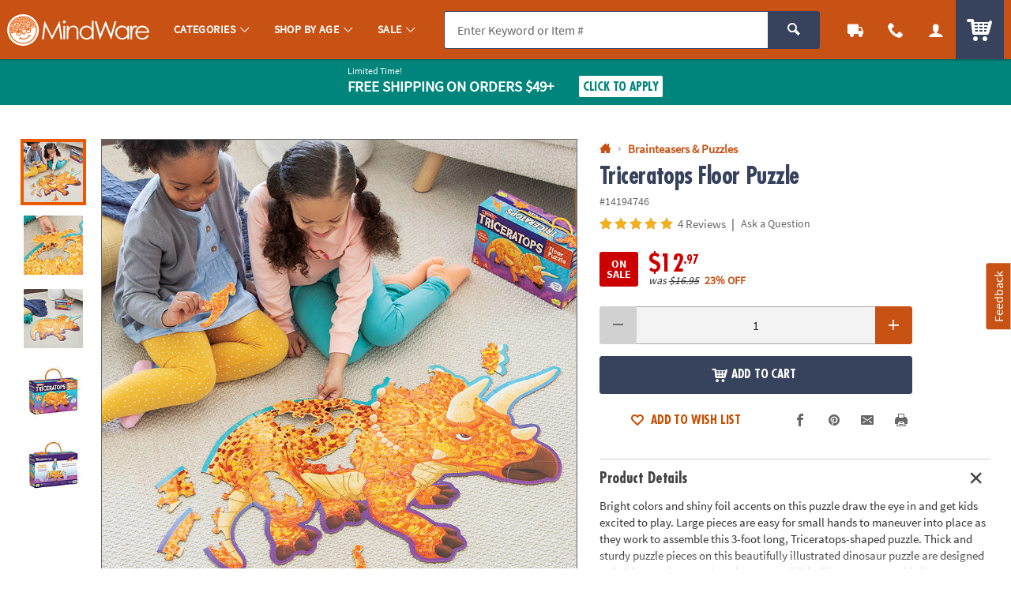

--- FILE ---
content_type: text/html;charset=UTF-8
request_url: https://www.mindware.orientaltrading.com/web/browse/product/14194746/questions?keyword=&filter=6%20years%20old%7Cexclusive-items&originalkeyword=&categoryId=553506%202317%201006&rd=&searchTarget=
body_size: 531
content:

      <script>
        window.utag_data.domo = {"pinball":1,"arigato":false};
        console.log("Domo Arigato:", window.utag_data.domo);
      </script>
    






































<div class="js_load_turnto">

    <!--Q & A-->
    
        
            
            
                <div id="pdp_questions" class="c_pdp_page_section u_bdrT">
                    <h2 class="o_hL u_txtGray5 u_lhf">
                        <a href="#" class="u_a p_toggler u_pointer u_block u_relative u_padVS u_padVM@mobile u_padRL@mobile" data-parent=".c_pdp_page_section" data-target=".c_pdp_page_section_content">                                
                            <span class="u_align_middle">
                                Questions &amp; Answers
                            </span>
                            <span class="p_toggler_hide c_qna_highlight u_align_middle u_padLXS">
                                
                                    
                                
                                
                                    
                                
                                
                                <span class="u_font4 u_txtGray4 u_align_middle u_txtS u_nowrap u_show@mobile">Ask a Question</span>
                            </span>
                            <span class="u_absoluteR u_absolute_centerY u_marRXS">
                                <span class="icon_plus3 p_toggler_off" aria-hidden="true"></span>
                                <span class="icon_cross2 p_toggler_on u_none" aria-hidden="true"></span>
                            </span>
                        </a>
                    </h2>
                    <div class="c_pdp_page_section_content u_padTS u_marBL u_none">
                            <form id="first_question" aria-live="polite" class="p_add_question_form p_fl_form p_new_question"
                            action="/web/reviews/product/question/submit"
                            data-url="/web/browse/product/14194746/review/staticcontent/question_confirm" style="display:none;">
                            <div class="p_question_response"></div>
                            <input type="hidden" class="user_ip" name="user_ip" value="10.241.20.122" />
                            <input type="hidden" class="sku_num" name="sku" value="14194746" />
                            <input type="hidden" name="pg" value="" />
                            <input type="hidden" name="total_questions" value="0" />
                            <input type="hidden" name="cm_cat" value="QA_SUBMITTED" />
                            <input type="hidden" class="c_customer_id" name="customer_id" value="" />
                            <input type="hidden" class="c_customer_info c_customer_info_fname" name="customer_first_name" value="">
                            <input type="hidden" class="c_customer_info c_customer_info_lname" name="customer_last_name" value="">
                            <input type="hidden" class="c_customer_info c_customer_info_email" name="customer_email" value="">
                            <input type="hidden" name="error" value="false" />
                            <input type="hidden" name="question" value="" />
                            
                            <input type="hidden" name="keyword" value="" />
                            <input type="hidden" name="filter" value="" />
                            <input type="hidden" name="originalkeyword" value="" />
                            <input type="hidden" name="rd" value="" />
                            <input type="hidden" name="categoryId" value="553506 2317 1006" />
                        
                        
                        
                            <div class="u_marBXS">
                                <div class="o_input_group">
                                    <div class="o_input o_inputM o_input_dark  p_fl o_input_iconR p_clearable">
                                        <label for="new_question">Your Question</label>
                                        <input class="o_control p_first_question js_temp_disable" name="new_question" id="new_question"
                                            type="text" value="" placeholder="Your Question" disabled="">
    
                                        
                                        <button type="button" class="o_input_icon o_btnNaked p_input_clear"
                                            aria-label="Clear Question" aria-controls="new_question">
                                            <span class="icon_cross2" aria-hidden="true"></span>
                                            </button>
                                    </div>
                        
                                </div>
                        
                        
                                <div class="u_marTXXS u_txtFine u_txtGray4">
                        
                                    <div class="p_question_add u_txtFine">
                                        <div class="u_txtGray6 p_sub_message u_marBXS">Your question may be sent to fellow customers so ask as
                                            if you were asking a friend. Do not include HTML, links, references to other brands, pricing or
                                            contact info.</div>
                                        <div class="u_txtDangerDark p_sub_error u_marBXS"></div>
                                        <div class="u_txtGray6 u_marBS">
                                            By submitting a question, you agree to our <a href="#" class="u_a p_slidal"
                                                data-url="/rest/content/mw/main/pdp/question_terms_and_conditions"><u>Terms
                                                    &amp; Conditions</u></a>
                                        </div>
                                    </div>
                                </div>
                        
                                <div>
                                    <button type="submit" class="o_btn o_btnS o_btn__in o_btnColor2 u_marRXS p_submit_question">Submit</button>
                                    <button type="button" class="o_btn o_btnS o_btn__in o_btnColor2KO p_reset_question p_toggler"
                                        data-target=".p_new_question">Cancel</button>
                                </div>
                            </div>
                        
                        </form>
                        
                        
                        <div class="p_new_question">
                            <div class="u_txtS u_italic u_marBS">There are no questions for this item.</div>
                            <a style="cursor: pointer;" class="o_btn o_btn__in o_btnM o_btnColor1 p_toggler" data-target=".p_new_question">Ask a
                                Question</a>
                        </div>
                    </div>
                </div>
            
    
    
</div>

--- FILE ---
content_type: application/javascript; charset=UTF-8
request_url: https://www.mindware.orientaltrading.com/cdn-cgi/challenge-platform/scripts/jsd/main.js
body_size: 8012
content:
window._cf_chl_opt={AKGCx8:'b'};~function(e6,wz,wo,wU,wd,wR,wE,wk,e0,e2){e6=f,function(h,j,eU,e5,e,y){for(eU={h:629,j:529,e:564,y:483,N:540,m:507,J:618,T:635,v:512,L:429,Q:637,s:495},e5=f,e=h();!![];)try{if(y=-parseInt(e5(eU.h))/1+-parseInt(e5(eU.j))/2*(-parseInt(e5(eU.e))/3)+-parseInt(e5(eU.y))/4*(-parseInt(e5(eU.N))/5)+parseInt(e5(eU.m))/6*(-parseInt(e5(eU.J))/7)+parseInt(e5(eU.T))/8+-parseInt(e5(eU.v))/9*(parseInt(e5(eU.L))/10)+parseInt(e5(eU.Q))/11*(-parseInt(e5(eU.s))/12),j===y)break;else e.push(e.shift())}catch(N){e.push(e.shift())}}(C,570276),wz=this||self,wo=wz[e6(662)],wU=null,wd=wM(),wR={},wR[e6(502)]='o',wR[e6(636)]='s',wR[e6(462)]='u',wR[e6(435)]='z',wR[e6(628)]='n',wR[e6(492)]='I',wR[e6(520)]='b',wE=wR,wz[e6(558)]=function(h,j,y,N,tY,tP,tZ,eV,J,L,Q,s,V,x,Z){if(tY={h:641,j:476,e:579,y:582,N:579,m:617,J:531,T:643,v:617,L:610,Q:459,s:611,V:491,a:438,x:655,Z:479,P:457,I:646,Y:518},tP={h:568,j:611,e:634,y:470},tZ={h:503,j:586,e:574,y:600},eV=e6,J={'LaBDn':function(P,I){return P+I},'TOvzz':function(P){return P()},'XMiLz':function(P,I){return P(I)},'ZwxhG':eV(tY.h),'iCuIi':function(P,I){return P===I},'bDHmh':function(P,I,Y){return P(I,Y)}},null===j||void 0===j)return N;for(L=wK(j),h[eV(tY.j)][eV(tY.e)]&&(L=L[eV(tY.y)](h[eV(tY.j)][eV(tY.N)](j))),L=h[eV(tY.m)][eV(tY.J)]&&h[eV(tY.T)]?h[eV(tY.v)][eV(tY.J)](new h[(eV(tY.T))](L)):function(P,ea,I){for(ea=eV,P[ea(tP.h)](),I=0;I<P[ea(tP.j)];P[I+1]===P[I]?P[ea(tP.e)](J[ea(tP.y)](I,1),1):I+=1);return P}(L),Q='nAsAaAb'.split('A'),Q=Q[eV(tY.L)][eV(tY.Q)](Q),s=0;s<L[eV(tY.s)];s++)if(J[eV(tY.V)]===eV(tY.h))(V=L[s],x=wO(h,j,V),Q(x))?(Z=J[eV(tY.a)]('s',x)&&!h[eV(tY.x)](j[V]),eV(tY.Z)===y+V?T(y+V,x):Z||J[eV(tY.P)](T,y+V,j[V])):T(y+V,x);else if(!J){if(V=!![],!J[eV(tY.I)](j))return;J[eV(tY.Y)](x,function(D){I(Y,D)})}return N;function T(P,I,eq){eq=eV,Object[eq(tZ.h)][eq(tZ.j)][eq(tZ.e)](N,I)||(N[I]=[]),N[I][eq(tZ.y)](P)}},wk=e6(576)[e6(437)](';'),e0=wk[e6(610)][e6(459)](wk),wz[e6(530)]=function(h,j,tc,ex,y,N,m,J,T){for(tc={h:538,j:611,e:625,y:430,N:648,m:600,J:598},ex=e6,y={'zsEGA':function(v,L){return v<L},'uOmfP':function(v,L){return v(L)}},N=Object[ex(tc.h)](j),m=0;m<N[ex(tc.j)];m++)if(J=N[m],J==='f'&&(J='N'),h[J]){for(T=0;y[ex(tc.e)](T,j[N[m]][ex(tc.j)]);-1===h[J][ex(tc.y)](j[N[m]][T])&&(y[ex(tc.N)](e0,j[N[m]][T])||h[J][ex(tc.m)]('o.'+j[N[m]][T])),T++);}else h[J]=j[N[m]][ex(tc.J)](function(v){return'o.'+v})},e2=function(yx,ya,yq,yV,ys,yT,yJ,eI,j,e,y,N){return yx={h:666,j:650,e:548,y:657,N:624,m:620,J:436,T:645,v:580},ya={h:444,j:448,e:595,y:521,N:567,m:453,J:536,T:493,v:526,L:475,Q:577,s:589,V:566,a:653,x:448,Z:522,P:563,I:493,Y:468,l:478,D:600,c:486,S:447,B:488,A:587,i:448,z:452,o:589,U:450,F:593,n:581,G:517,X:475,H:539,W:475},yq={h:452,j:611},yV={h:527},ys={h:560,j:589,e:611,y:475,N:503,m:586,J:574,T:503,v:586,L:503,Q:527,s:517,V:463,a:600,x:615,Z:454,P:587,I:448,Y:552,l:524,D:448,c:485,S:548,B:586,A:574,i:458,z:484,o:463,U:463,F:542,n:601,G:622,X:537,H:527,W:659,M:515,d:488,b:426,R:473,E:600,g:632,O:600,K:542,k:620,C0:660,C1:575,C2:619,C3:467,C4:581},yT={h:654,j:526},yJ={h:654,j:475},eI=e6,j={'WoaiA':eI(yx.h),'yOzsM':function(m,J){return m(J)},'yiBmF':function(m,J){return m+J},'ZgOlS':eI(yx.j),'THQaw':function(m,J){return m==J},'EdSxh':function(m,J){return m==J},'vBJzd':function(m,J){return m-J},'UgqAw':function(m,J){return m>J},'kLQfG':function(m,J){return m<<J},'Sdysf':function(m,J){return m<J},'WnsmO':function(m,J){return J|m},'WjNQF':eI(yx.e),'SpBjH':function(m,J){return m>J},'iwyRw':function(m,J){return m<J},'uXnzG':function(m,J){return m(J)},'sdTjT':function(m,J){return J!==m},'MASxg':eI(yx.y),'IvBjf':eI(yx.N),'jENQG':function(m,J){return m>J},'eJmti':function(m,J){return m&J},'wuYOh':function(m,J){return m==J},'xlNXJ':function(m,J){return m<J},'qgGzc':function(m,J){return m<J},'tCLPQ':eI(yx.m),'cIYYo':function(m,J){return J==m},'OWBFy':function(m,J){return m(J)},'Oioom':function(m,J){return J!=m},'ImTGz':function(m,J){return J!==m},'ziTdg':eI(yx.J),'fiLNW':function(m,J){return m(J)},'fKZHa':function(m,J){return m*J},'fhPpW':function(m,J){return m!=J},'PWxgI':function(m,J){return m<J},'HjnZG':function(m,J){return m(J)},'PLsaM':function(m,J){return m!=J},'SaLpF':function(m,J){return m&J},'CjOxX':function(m,J){return m<J},'DFeEk':function(m,J){return m(J)},'LeTEg':function(m,J){return m>J},'qogUc':function(m,J){return m&J},'XOASn':function(m,J){return m*J},'wezTS':function(m,J){return m-J},'lkkCa':function(m,J){return m+J}},e=String[eI(yx.T)],y={'h':function(m,eY,J,T){return eY=eI,J={},J[eY(yT.h)]=j[eY(yT.j)],T=J,null==m?'':y.g(m,6,function(L,eu){return eu=eY,T[eu(yJ.h)][eu(yJ.j)](L)})},'g':function(J,T,L,yQ,el,Q,s,V,x,Z,P,I,Y,D,S,B,A,G,i,z,o){if(yQ={h:614,j:603,e:446,y:426},el=eI,Q={'veSMt':function(U){return U()},'TMyuv':j[el(ys.h)]},j[el(ys.j)](null,J))return'';for(V={},x={},Z='',P=2,I=3,Y=2,D=[],S=0,B=0,A=0;A<J[el(ys.e)];A+=1)if(i=J[el(ys.y)](A),Object[el(ys.N)][el(ys.m)][el(ys.J)](V,i)||(V[i]=I++,x[i]=!0),z=Z+i,Object[el(ys.T)][el(ys.v)][el(ys.J)](V,z))Z=z;else{if(Object[el(ys.L)][el(ys.v)][el(ys.J)](x,Z)){if(256>Z[el(ys.Q)](0)){for(s=0;s<Y;S<<=1,j[el(ys.s)](B,j[el(ys.V)](T,1))?(B=0,D[el(ys.a)](L(S)),S=0):B++,s++);for(o=Z[el(ys.Q)](0),s=0;j[el(ys.x)](8,s);S=1.62&o|S<<1.56,B==j[el(ys.V)](T,1)?(B=0,D[el(ys.a)](L(S)),S=0):B++,o>>=1,s++);}else{for(o=1,s=0;s<Y;S=j[el(ys.Z)](S,1)|o,B==T-1?(B=0,D[el(ys.a)](j[el(ys.P)](L,S)),S=0):B++,o=0,s++);for(o=Z[el(ys.Q)](0),s=0;j[el(ys.x)](16,s);S=S<<1.12|o&1,B==T-1?(B=0,D[el(ys.a)](L(S)),S=0):B++,o>>=1,s++);}P--,0==P&&(P=Math[el(ys.I)](2,Y),Y++),delete x[Z]}else for(o=V[Z],s=0;j[el(ys.Y)](s,Y);S=j[el(ys.l)](S<<1,1.28&o),T-1==B?(B=0,D[el(ys.a)](L(S)),S=0):B++,o>>=1,s++);Z=(P--,j[el(ys.j)](0,P)&&(P=Math[el(ys.D)](2,Y),Y++),V[z]=I++,String(i))}if(Z!==''){if(j[el(ys.c)]!==el(ys.S))return null;else{if(Object[el(ys.N)][el(ys.B)][el(ys.A)](x,Z)){if(j[el(ys.i)](256,Z[el(ys.Q)](0))){for(s=0;j[el(ys.z)](s,Y);S<<=1,B==j[el(ys.o)](T,1)?(B=0,D[el(ys.a)](L(S)),S=0):B++,s++);for(o=Z[el(ys.Q)](0),s=0;8>s;S=S<<1|o&1.64,j[el(ys.j)](B,j[el(ys.U)](T,1))?(B=0,D[el(ys.a)](j[el(ys.F)](L,S)),S=0):B++,o>>=1,s++);}else if(j[el(ys.n)](j[el(ys.G)],j[el(ys.X)])){for(o=1,s=0;s<Y;S=o|S<<1,B==T-1?(B=0,D[el(ys.a)](L(S)),S=0):B++,o=0,s++);for(o=Z[el(ys.H)](0),s=0;j[el(ys.W)](16,s);S=S<<1|j[el(ys.M)](o,1),j[el(ys.d)](B,T-1)?(B=0,D[el(ys.a)](j[el(ys.P)](L,S)),S=0):B++,o>>=1,s++);}else G=i[el(ys.b)]||function(){},J[el(ys.b)]=function(eD){eD=el,Q[eD(yQ.h)](G),G[eD(yQ.j)]!==Q[eD(yQ.e)]&&(S[eD(yQ.y)]=G,x())};P--,0==P&&(P=Math[el(ys.I)](2,Y),Y++),delete x[Z]}else for(o=V[Z],s=0;j[el(ys.R)](s,Y);S=o&1|S<<1.02,B==T-1?(B=0,D[el(ys.E)](L(S)),S=0):B++,o>>=1,s++);P--,0==P&&Y++}}for(o=2,s=0;j[el(ys.g)](s,Y);S=S<<1.5|o&1.31,B==T-1?(B=0,D[el(ys.O)](j[el(ys.K)](L,S)),S=0):B++,o>>=1,s++);for(;;)if(S<<=1,B==T-1){if(el(ys.k)===j[el(ys.C0)]){D[el(ys.E)](j[el(ys.P)](L,S));break}else j[el(ys.P)](Y,j[el(ys.C1)](el(ys.C2),y[el(ys.C3)]))}else B++;return D[el(ys.C4)]('')},'j':function(m,ec){return ec=eI,null==m?'':j[ec(yq.h)]('',m)?null:y.i(m[ec(yq.j)],32768,function(J,eS){return eS=ec,m[eS(yV.h)](J)})},'i':function(J,T,L,eB,Q,s,V,x,Z,P,I,Y,D,S,B,A,z,i){for(eB=eI,Q=[],s=4,V=4,x=3,Z=[],Y=j[eB(ya.h)](L,0),D=T,S=1,P=0;3>P;Q[P]=P,P+=1);for(B=0,A=Math[eB(ya.j)](2,2),I=1;j[eB(ya.e)](I,A);)if(j[eB(ya.y)](eB(ya.N),j[eB(ya.m)]))i=Y&D,D>>=1,D==0&&(D=T,Y=j[eB(ya.J)](L,S++)),B|=j[eB(ya.T)](0<i?1:0,I),I<<=1;else return j[eB(ya.v)][eB(ya.L)](j);switch(B){case 0:for(B=0,A=Math[eB(ya.j)](2,8),I=1;j[eB(ya.Q)](I,A);i=D&Y,D>>=1,j[eB(ya.s)](0,D)&&(D=T,Y=L(S++)),B|=(j[eB(ya.V)](0,i)?1:0)*I,I<<=1);z=j[eB(ya.a)](e,B);break;case 1:for(B=0,A=Math[eB(ya.x)](2,16),I=1;j[eB(ya.Z)](I,A);i=j[eB(ya.P)](Y,D),D>>=1,0==D&&(D=T,Y=L(S++)),B|=j[eB(ya.I)](j[eB(ya.Y)](0,i)?1:0,I),I<<=1);z=j[eB(ya.l)](e,B);break;case 2:return''}for(P=Q[3]=z,Z[eB(ya.D)](z);;){if(j[eB(ya.c)](S,J))return'';for(B=0,A=Math[eB(ya.j)](2,x),I=1;A!=I;i=j[eB(ya.S)](Y,D),D>>=1,j[eB(ya.B)](0,D)&&(D=T,Y=j[eB(ya.A)](L,S++)),B|=(0<i?1:0)*I,I<<=1);switch(z=B){case 0:for(B=0,A=Math[eB(ya.i)](2,8),I=1;j[eB(ya.e)](I,A);i=j[eB(ya.P)](Y,D),D>>=1,j[eB(ya.z)](0,D)&&(D=T,Y=j[eB(ya.h)](L,S++)),B|=(j[eB(ya.V)](0,i)?1:0)*I,I<<=1);Q[V++]=j[eB(ya.a)](e,B),z=V-1,s--;break;case 1:for(B=0,A=Math[eB(ya.x)](2,16),I=1;I!=A;i=D&Y,D>>=1,j[eB(ya.o)](0,D)&&(D=T,Y=L(S++)),B|=j[eB(ya.U)](0<i?1:0,I),I<<=1);Q[V++]=e(B),z=j[eB(ya.F)](V,1),s--;break;case 2:return Z[eB(ya.n)]('')}if(j[eB(ya.G)](0,s)&&(s=Math[eB(ya.i)](2,x),x++),Q[z])z=Q[z];else if(V===z)z=P+P[eB(ya.X)](0);else return null;Z[eB(ya.D)](z),Q[V++]=j[eB(ya.H)](P,z[eB(ya.W)](0)),s--,P=z,0==s&&(s=Math[eB(ya.j)](2,x),x++)}}},N={},N[eI(yx.v)]=y.h,N}(),e3();function wp(h,eG,er,e7,j,e){eG={h:499,j:608,e:466},er={h:647,j:480,e:497,y:591},e7=e6,j={'XWATP':function(N,m){return m===N},'WplfH':e7(eG.h),'PEXrB':function(y,N){return y(N)},'iqBkh':function(y){return y()},'PRiky':e7(eG.j)},e=e1(),wW(e.r,function(y,e8){e8=e7,j[e8(er.h)](typeof h,j[e8(er.j)])&&j[e8(er.e)](h,y),j[e8(er.y)](wr)}),e.e&&wb(j[e7(eG.e)],e.e)}function wW(j,e,tf,t8,t7,t6,t5,t4,ee,y,N,m,J,T,v,L,Q){for(tf={h:626,j:556,e:506,y:585,N:525,m:644,J:547,T:588,v:541,L:553,Q:434,s:633,V:437,a:658,x:514,Z:580,P:501,I:554,Y:489,l:551,D:609,c:609,S:651,B:651,A:584,i:428,z:533,o:562,U:534,F:543,n:626,G:556,X:489,H:661,W:604,M:588},t8={h:547},t7={h:644},t6={h:631},t5={h:500,j:467,e:474,y:467,N:516,m:602,J:590,T:619},t4={h:433},ee=e6,y={},y[ee(tf.h)]=function(s,V){return s+V},y[ee(tf.j)]=ee(tf.e),y[ee(tf.y)]=ee(tf.N),y[ee(tf.m)]=function(s,V){return s>=V},y[ee(tf.J)]=function(s,V){return s<V},y[ee(tf.T)]=ee(tf.v),y[ee(tf.L)]=ee(tf.Q),N=y,m=ee(tf.s)[ee(tf.V)]('|'),J=0;!![];){switch(m[J++]){case'0':L[ee(tf.a)]=function(et){et=ee,e(Q[et(t4.h)])};continue;case'1':L[ee(tf.x)](e2[ee(tf.Z)](JSON[ee(tf.P)](v)));continue;case'2':console[ee(tf.I)](wz[ee(tf.Y)]);continue;case'3':T=wz[ee(tf.l)];continue;case'4':v={'t':wX(),'lhr':wo[ee(tf.D)]&&wo[ee(tf.c)][ee(tf.S)]?wo[ee(tf.D)][ee(tf.B)]:'','api':T[ee(tf.A)]?!![]:![],'c':wn(),'payload':j};continue;case'5':L=new wz[(ee(tf.i))]();continue;case'6':L[ee(tf.z)]=function(ey){ey=ee,Q[ey(t5.h)](L[ey(t5.j)],200)&&Q[ey(t5.e)](L[ey(t5.y)],300)?e(Q[ey(t5.N)]):Q[ey(t5.m)](e,Q[ey(t5.J)](ey(t5.T),L[ey(t5.j)]))};continue;case'7':T[ee(tf.A)]&&(L[ee(tf.N)]=5e3,L[ee(tf.o)]=function(eN){eN=ee,e(Q[eN(t6.h)])});continue;case'8':L[ee(tf.U)](ee(tf.F),N[ee(tf.n)](N[ee(tf.G)]+wz[ee(tf.X)][ee(tf.H)]+ee(tf.W),T.r));continue;case'9':Q={'LwCZo':N[ee(tf.y)],'udAqW':function(s,V,em){return em=ee,N[em(t7.h)](s,V)},'aVhUh':function(s,V,eJ){return eJ=ee,N[eJ(t8.h)](s,V)},'IqUXa':N[ee(tf.M)],'lFYTU':function(s,V){return s(V)},'cJxch':function(s,V){return s+V},'XomAx':N[ee(tf.L)]};continue}break}}function wr(eE,ef,h,j){if(eE={h:594,j:621},ef=e6,h={'gWjNn':function(e){return e()},'Kjrpt':function(e,y){return e(y)}},j=h[ef(eE.h)](wF),j===null)return;wU=(wU&&h[ef(eE.j)](clearTimeout,wU),setTimeout(function(){wp()},j*1e3))}function f(h,j,w,e){return h=h-426,w=C(),e=w[h],e}function wX(eK,ej,h,j){return eK={h:551,j:623,e:494},ej=e6,h={'bJEng':function(e,y){return e(y)}},j=wz[ej(eK.h)],Math[ej(eK.j)](+h[ej(eK.e)](atob,j.t))}function C(yB){return yB='iwyRw,WjNQF,LeTEg,rUAIr,wuYOh,_cf_chl_opt,contentDocument,ZwxhG,bigint,fKZHa,bJEng,86484EJHKAk,SwUtT,PEXrB,WkeuD,function,udAqW,stringify,object,prototype,/invisible/jsd,navigator,/cdn-cgi/challenge-platform/h/,959634wjIXIm,clientInformation,random,AdeF3,KIFZx,9Mplqgl,UNUvv,send,eJmti,IqUXa,EdSxh,XMiLz,jWWiE,boolean,ImTGz,PLsaM,XeBCg,WnsmO,timeout,WoaiA,charCodeAt,Function,34oKhoDI,rxvNi8,from,/b/ov1/0.8106759518079897:1768605080:YnH9kRalS-LUoPBj3fdqrFH3Vf2Zf-a-5qvq7TNTHZk/,onload,open,catch,fiLNW,IvBjf,keys,lkkCa,2965720NXAwMf,success,uXnzG,POST,hsmQo,LRmiB4,errorInfoObject,jjGxc,AhRfQ,ZdomN,4|3|0|2|1,__CF$cv$params,Sdysf,TwJEm,log,SSTpq3,vBcME,chctx,pRIb1,CnwA5,ZgOlS,iframe,ontimeout,SaLpF,165486LsRglW,XzeoU,PWxgI,QMkWh,sort,body,xUrPm,aUjz8,dAvWI,event,call,yiBmF,_cf_chl_opt;JJgc4;PJAn2;kJOnV9;IWJi4;OHeaY1;DqMg0;FKmRv9;LpvFx1;cAdz2;PqBHf2;nFZCC5;ddwW5;pRIb1;rxvNi8;RrrrA2;erHi9,fhPpW,WbNtg,getOwnPropertyNames,QNGnJFl,join,concat,randomUUID,api,ZtJhq,hasOwnProperty,yOzsM,PTdrS,THQaw,cJxch,iqBkh,isArray,wezTS,gWjNn,Oioom,appendChild,uzCzm,map,hsRmg,push,sdTjT,lFYTU,readyState,/jsd/oneshot/d251aa49a8a3/0.8106759518079897:1768605080:YnH9kRalS-LUoPBj3fdqrFH3Vf2Zf-a-5qvq7TNTHZk/,tabIndex,sGnaA,parent,error on cf_chl_props,location,includes,length,toString,style,veSMt,UgqAw,ocMSQ,Array,42SBNqCp,http-code:,rEIFB,Kjrpt,MASxg,floor,pxoXG,zsEGA,OzmUQ,PTaXy,number,299568DDVbui,YUSUI,LwCZo,qgGzc,9|3|2|5|8|7|6|0|4|1,splice,7152480bFVjXO,string,429wwiBCI,gazHU,contentWindow,jsd,KJIid,rPoCi,Set,mntJV,fromCharCode,TOvzz,XWATP,uOmfP,sid,loading,href,jCgfS,HjnZG,TMPZf,isNaN,source,LJdyF,onerror,jENQG,tCLPQ,AKGCx8,document,3|2|1|0|4,KpgUU,postMessage,FA7g9lPVshU2iTINJdE+eXpQ8BHzZkMGKqSwtWObc$nDRu6mrvj-Y5aoCLxf1430y,onreadystatechange,IiUIe,XMLHttpRequest,3144070SmHpxx,indexOf,gzGiW,getPrototypeOf,XomAx,xhr-error,symbol,BhOYE,split,iCuIi,now,qdmim,display: none,TYlZ6,zMdZM,OWBFy,JeVWI,TMyuv,qogUc,pow,DOMContentLoaded,XOASn,AySSF,cIYYo,ziTdg,kLQfG,INBDg,JBxy9,bDHmh,SpBjH,bind,removeChild,error,undefined,vBJzd,mcAQD,detail,PRiky,status,CjOxX,addEventListener,LaBDn,ZUkOE,createElement,xlNXJ,aVhUh,charAt,Object,pkLOA2,DFeEk,d.cookie,WplfH,cloudflare-invisible,[native code],4NevwhC'.split(','),C=function(){return yB},C()}function wH(t0,ew,j,e,y,N,m,J,T){for(t0={h:511,j:663,e:437,y:623,N:511,m:439},ew=e6,j={},j[ew(t0.h)]=function(v,L){return v/L},e=j,y=ew(t0.j)[ew(t0.e)]('|'),N=0;!![];){switch(y[N++]){case'0':if(m-J>T)return![];continue;case'1':m=Math[ew(t0.y)](e[ew(t0.N)](Date[ew(t0.m)](),1e3));continue;case'2':J=wX();continue;case'3':T=3600;continue;case'4':return!![]}break}}function wg(j,e,tm,eL,y,N){return tm={h:496,j:597,e:528,y:528,N:503,m:612,J:574,T:430,v:482},eL=e6,y={},y[eL(tm.h)]=function(m,J){return m instanceof J},y[eL(tm.j)]=function(m,J){return m<J},N=y,N[eL(tm.h)](e,j[eL(tm.e)])&&N[eL(tm.j)](0,j[eL(tm.y)][eL(tm.N)][eL(tm.m)][eL(tm.J)](e)[eL(tm.T)](eL(tm.v)))}function e3(yD,yl,yY,eA,h,j,e,y,N){if(yD={h:650,j:449,e:551,y:603,N:572,m:469,J:469,T:616,v:426,L:426},yl={h:431,j:603,e:572,y:426},yY={h:513},eA=e6,h={'UNUvv':function(m,J){return m(J)},'gzGiW':function(m,J){return J!==m},'dAvWI':eA(yD.h),'ocMSQ':eA(yD.j)},j=wz[eA(yD.e)],!j)return;if(!wH())return;(e=![],y=function(ei){if(ei=eA,!e){if(e=!![],!wH())return;h[ei(yY.h)](wp,function(m){e4(j,m)})}},wo[eA(yD.y)]!==h[eA(yD.N)])?y():wz[eA(yD.m)]?wo[eA(yD.J)](h[eA(yD.T)],y):(N=wo[eA(yD.v)]||function(){},wo[eA(yD.L)]=function(ez){ez=eA,N(),h[ez(yl.h)](wo[ez(yl.j)],h[ez(yl.e)])&&(wo[ez(yl.y)]=N,y())})}function e4(y,N,yS,eo,m,J,T,v){if(yS={h:471,j:549,e:541,y:455,N:461,m:584,J:471,T:549,v:656,L:481,Q:649,s:573,V:607,a:665,x:656,Z:481,P:649,I:573,Y:465,l:665},eo=e6,m={},m[eo(yS.h)]=function(L,Q){return Q===L},m[eo(yS.j)]=eo(yS.e),m[eo(yS.y)]=eo(yS.N),J=m,!y[eo(yS.m)])return;J[eo(yS.J)](N,J[eo(yS.T)])?(T={},T[eo(yS.v)]=eo(yS.L),T[eo(yS.Q)]=y.r,T[eo(yS.s)]=eo(yS.e),wz[eo(yS.V)][eo(yS.a)](T,'*')):(v={},v[eo(yS.x)]=eo(yS.Z),v[eo(yS.P)]=y.r,v[eo(yS.I)]=J[eo(yS.y)],v[eo(yS.Y)]=N,wz[eo(yS.V)][eo(yS.l)](v,'*'))}function wK(h,tQ,es,j){for(tQ={h:582,j:538,e:432},es=e6,j=[];h!==null;j=j[es(tQ.h)](Object[es(tQ.j)](h)),h=Object[es(tQ.e)](h));return j}function wO(j,e,y,tL,eQ,N,m,J,T){m=(tL={h:578,j:451,e:578,y:502,N:499,m:535,J:617,T:592},eQ=e6,N={},N[eQ(tL.h)]=function(L,Q){return L===Q},N[eQ(tL.j)]=function(L,Q){return L===Q},N);try{J=e[y]}catch(L){return'i'}if(J==null)return m[eQ(tL.e)](void 0,J)?'u':'x';if(eQ(tL.y)==typeof J)try{if(eQ(tL.N)==typeof J[eQ(tL.m)])return J[eQ(tL.m)](function(){}),'p'}catch(Q){}return j[eQ(tL.J)][eQ(tL.T)](J)?'a':m[eQ(tL.e)](J,j[eQ(tL.J)])?'D':m[eQ(tL.j)](!0,J)?'T':!1===J?'F':(T=typeof J,eQ(tL.N)==T?wg(j,J)?'N':'f':wE[T]||'?')}function wG(h,eg,eh){return eg={h:509},eh=e6,Math[eh(eg.h)]()<h}function wM(th,eT){return th={h:583,j:583},eT=e6,crypto&&crypto[eT(th.h)]?crypto[eT(th.j)]():''}function e1(tp,eZ,y,N,m,J,T,tU,v,s,V,a,x){y=(tp={h:561,j:508,e:464,y:472,N:652,m:613,J:441,T:605,v:569,L:596,Q:639,s:443,V:606,a:505,x:490,Z:569,P:460,I:544,Y:627,l:538,D:630,c:611,S:487,B:611,A:430,i:565,z:600,o:445,U:598},eZ=e6,{'XeBCg':function(L,Q){return L+Q},'YUSUI':function(L,Q){return L<Q},'rUAIr':function(L,Q){return L===Q},'XzeoU':function(L,Q){return L(Q)},'JeVWI':function(L,Q){return L+Q},'jCgfS':eZ(tp.h),'zMdZM':function(L,Q,s,V,a){return L(Q,s,V,a)},'sGnaA':eZ(tp.j),'PTaXy':eZ(tp.e)});try{return N=wo[eZ(tp.y)](y[eZ(tp.N)]),N[eZ(tp.m)]=eZ(tp.J),N[eZ(tp.T)]='-1',wo[eZ(tp.v)][eZ(tp.L)](N),m=N[eZ(tp.Q)],J={},J=pRIb1(m,m,'',J),J=y[eZ(tp.s)](pRIb1,m,m[y[eZ(tp.V)]]||m[eZ(tp.a)],'n.',J),J=pRIb1(m,N[eZ(tp.x)],'d.',J),wo[eZ(tp.Z)][eZ(tp.P)](N),T={},T.r=J,T.e=null,T}catch(L){if(eZ(tp.I)===y[eZ(tp.Y)]){for(tU={h:523},s=V[eZ(tp.l)](a),V=0;y[eZ(tp.D)](V,s[eZ(tp.c)]);V++)if(a=s[V],y[eZ(tp.S)]('f',a)&&(a='N'),A[a]){for(x=0;x<i[s[V]][eZ(tp.B)];-1===z[a][eZ(tp.A)](o[s[V]][x])&&(y[eZ(tp.i)](U,F[s[V]][x])||n[a][eZ(tp.z)](y[eZ(tp.o)]('o.',G[s[V]][x]))),x++);}else X[a]=H[s[V]][eZ(tp.U)](function(E,eP){return eP=eZ,y[eP(tU.h)]('o.',E)})}else return v={},v.r={},v.e=L,v}}function wb(N,m,tt,ev,J,T,v,L,Q,s,V,a,x){if(tt={h:532,j:504,e:640,y:440,N:510,m:442,J:551,T:638,v:506,L:489,Q:661,s:498,V:599,a:428,x:534,Z:543,P:525,I:562,Y:559,l:559,D:555,c:489,S:555,B:545,A:489,i:545,z:477,o:571,U:456,F:546,n:557,G:656,X:570,H:514,W:580},ev=e6,J={'qdmim':function(Z,P){return Z(P)},'gazHU':function(Z,P){return Z+P},'WkeuD':ev(tt.h),'hsRmg':ev(tt.j),'xUrPm':ev(tt.e)},!J[ev(tt.y)](wG,0))return![];v=(T={},T[ev(tt.N)]=N,T[ev(tt.m)]=m,T);try{L=wz[ev(tt.J)],Q=J[ev(tt.T)](J[ev(tt.T)](ev(tt.v)+wz[ev(tt.L)][ev(tt.Q)],J[ev(tt.s)]),L.r)+J[ev(tt.V)],s=new wz[(ev(tt.a))](),s[ev(tt.x)](ev(tt.Z),Q),s[ev(tt.P)]=2500,s[ev(tt.I)]=function(){},V={},V[ev(tt.Y)]=wz[ev(tt.L)][ev(tt.l)],V[ev(tt.D)]=wz[ev(tt.c)][ev(tt.S)],V[ev(tt.B)]=wz[ev(tt.A)][ev(tt.i)],V[ev(tt.z)]=wz[ev(tt.A)][ev(tt.o)],V[ev(tt.U)]=wd,a=V,x={},x[ev(tt.F)]=v,x[ev(tt.n)]=a,x[ev(tt.G)]=J[ev(tt.X)],s[ev(tt.H)](e2[ev(tt.W)](x))}catch(Z){}}function wn(eM,eC,h){return eM={h:519},eC=e6,h={'jWWiE':function(j){return j()}},h[eC(eM.h)](wF)!==null}function wF(eH,e9,j,e,y,N,m,J){for(eH={h:664,j:550,e:642,y:628,N:427,m:664,J:437,T:642,v:551},e9=e6,j={},j[e9(eH.h)]=e9(eH.j),j[e9(eH.e)]=e9(eH.y),j[e9(eH.N)]=function(T,v){return T<v},e=j,y=e[e9(eH.m)][e9(eH.J)]('|'),N=0;!![];){switch(y[N++]){case'0':m=J.i;continue;case'1':return m;case'2':if(typeof m!==e[e9(eH.T)]||e[e9(eH.N)](m,30))return null;continue;case'3':if(!J)return null;continue;case'4':J=wz[e9(eH.v)];continue}break}}}()

--- FILE ---
content_type: text/javascript
request_url: https://cdn.quantummetric.com/qscripts/quantum-otc.js
body_size: 155532
content:
/* Copyright 2015-2025 Quantum Metric, Inc. All rights reserved. For US patents see https://www.quantummetric.com/legal/patents/. For EULA see https://www.quantummetric.com/legal/eula. code-freeze ed7c996d2419776257417a941e7a6a3b87614866 */
(function() {
var setInterval = window['__zone_symbol__setInterval'] || window.setInterval;
var clearInterval = window['__zone_symbol__clearInterval'] || window.clearInterval;
var setTimeout = window['__zone_symbol__setTimeout'] || window.setTimeout;
var console = window['console'];
var clearTimeout = window['__zone_symbol__clearTimeout'] || window.clearTimeout;
var MutationObserver = window['__zone_symbol__MutationObserver'] || window.MutationObserver;
var queueMicrotask = window['__zone_symbol__queueMicrotask'] || window.queueMicrotask;
var Promise = window['__zone_symbol__Promise'] || window.Promise; var aa=typeof Object.defineProperties=="function"?Object.defineProperty:function(a,b,c){if(a==Array.prototype||a==Object.prototype)return a;a[b]=c.value;return a};function ba(a){a=["object"==typeof globalThis&&globalThis,a,"object"==typeof window&&window,"object"==typeof self&&self,"object"==typeof global&&global];for(var b=0;b<a.length;++b){var c=a[b];if(c&&c.Math==Math)return c}throw Error("Cannot find global object");}var ca=ba(this);
function da(a,b){if(b)a:{var c=ca;a=a.split(".");for(var d=0;d<a.length-1;d++){var e=a[d];if(!(e in c))break a;c=c[e]}a=a[a.length-1];d=c[a];b=b(d);b!=d&&b!=null&&aa(c,a,{configurable:!0,writable:!0,value:b})}}function ea(a){function b(d){return a.next(d)}function c(d){return a.throw(d)}return new Promise(function(d,e){function f(g){g.done?d(g.value):Promise.resolve(g.value).then(b,c).then(f,e)}f(a.next())})}function B(a){return ea(a())}
da("Object.entries",function(a){return a?a:function(b){var c=[],d;for(d in b)Object.prototype.hasOwnProperty.call(b,d)&&c.push([d,b[d]]);return c}});
da("String.prototype.matchAll",function(a){return a?a:function(b){if(b instanceof RegExp&&!b.global)throw new TypeError("RegExp passed into String.prototype.matchAll() must have global tag.");var c=new RegExp(b,b instanceof RegExp?void 0:"g"),d=this,e=!1,f={next:function(){if(e)return{value:void 0,done:!0};var g=c.exec(d);if(!g)return e=!0,{value:void 0,done:!0};g[0]===""&&(c.lastIndex+=1);return{value:g,done:!1}}};f[Symbol.iterator]=function(){return f};return f}});
da("Array.prototype.flatMap",function(a){return a?a:function(b,c){var d=[];Array.prototype.forEach.call(this,function(e,f){e=b.call(c,e,f,this);Array.isArray(e)?d.push.apply(d,e):d.push(e)});return d}});da("Array.prototype.includes",function(a){return a?a:function(b,c){var d=this;d instanceof String&&(d=String(d));var e=d.length;c=c||0;for(c<0&&(c=Math.max(c+e,0));c<e;c++){var f=d[c];if(f===b||Object.is(f,b))return!0}return!1}});
da("Object.fromEntries",function(a){return a?a:function(b){var c={};if(!(Symbol.iterator in b))throw new TypeError(""+b+" is not iterable");b=b[Symbol.iterator].call(b);for(var d=b.next();!d.done;d=b.next()){d=d.value;if(Object(d)!==d)throw new TypeError("iterable for fromEntries should yield objects");c[d[0]]=d[1]}return c}});
function fa(a,b){a instanceof String&&(a+="");var c=0,d=!1,e={next:function(){if(!d&&c<a.length){var f=c++;return{value:b(f,a[f]),done:!1}}d=!0;return{done:!0,value:void 0}}};e[Symbol.iterator]=function(){return e};return e}da("Array.prototype.values",function(a){return a?a:function(){return fa(this,function(b,c){return c})}});
da("Array.prototype.flat",function(a){return a?a:function(b){b=b===void 0?1:b;var c=[];Array.prototype.forEach.call(this,function(d){Array.isArray(d)&&b>0?(d=Array.prototype.flat.call(d,b-1),c.push.apply(c,d)):c.push(d)});return c}});da("Promise.prototype.finally",function(a){return a?a:function(b){return this.then(function(c){return Promise.resolve(b()).then(function(){return c})},function(c){return Promise.resolve(b()).then(function(){throw c;})})}});function ha(a){for(var b="",c=0;c<a.length;c++)b+=String.fromCharCode(a[c]);return b}var ia=ha([83,72,65,45,50,53,54]),ja=ha([65,69,83,45,67,66,67]),ka=ha([82,83,65,45,79,65,69,80]),la=ha([82,83,65,45,79,65,69,80,45,50,53,54]),oa=ha([65,50,53,54,67,66,67]);
const pa={utm_source:-56,utm_medium:-57,utm_campaign:-58,utm_term:-59,utm_content:-60,utm_id:-61},qa=/cvv|cvc|month|year|birth|cid|csc|cvn|sensitive|security|ccnumber|card.*identification|verification|^aba$|^tin$|routing|ssn|itin|account.*number|acct.*num|card.*num|card.*#|card.*no|cc.*num|nummer|n.m.ro|credito|\u4fe1\u7528\u5361|\uce74\ub4dc|\u30ab\u30fc\u30c9\u756a|\u041d\u043e\u043c\u0435\u0440.*\u043a\u0430\u0440\u0442\u044b/i,ra=[{re:{p:"/b/ss/([^/]+)/(\\d+)/([^/]+)/.+",f:""},rep:"/b/ss/$1/$2/$3/{id}"},
{re:{p:"/akam/.+",f:""},rep:"/akam/{pixel}"},{re:{p:"(http[s]?://)[^\\.]+\\.safeframe\\.googlesyndication\\.com",f:""},rep:"$1REPLACED.safeframe.googlesyndication.com"}],ta=/zoom|toggle|prev|next|forward|backward|qty|down|up|right|left|arrow|plus|minus|increase|decrease|carousel|quantity|chevron/i,ua=()=>{},va=new Set("button fieldset optgroup option select textarea input".split(" ")),xa=new Set("onabort onautocomplete onautocompleteerror onblur oncancel oncanplay oncanplaythrough onchange onclick onclose oncontextmenu oncuechange ondblclick ondrag ondragend ondragenter ondragleave ondragover ondragstart ondrop ondurationchange onemptied onended onerror onfocus oninput oninvalid onkeydown onkeypress onkeyup onload onloadeddata onloadedmetadata onloadstart onmousedown onmouseenter onmouseleave onmousemove onmouseout onmouseover onmouseup onmousewheel onpause onplay onplaying onprogress onratechange onreset onresize onscroll onseeked onseeking onselect onshow onsort onstalled onsubmit onsuspend ontimeupdate ontoggle onvolumechange onwaiting onwheel".split(" ")),
C=Object.freeze({NONE:0,Dd:1,Ed:2,Bd:4,ERROR:8,Fd:16,fh:32,Ec:64});function ya(a,b,c,d){b&&c&&b!=c&&(d[b.toUpperCase()]&&d[c.toUpperCase()]?(a=d[c.toUpperCase()]/d[b.toUpperCase()]*a,a=D(a*100)/100):a="QM%20Conversion:%20"+b+"%20to%20"+c);return a}
function za(a){var b=RegExp("\\D","g"),c=RegExp("(?:([,.]?(?:[0-9]+[,.]?)+[0-9]*))([^_\\-0-9]|$)").exec(a);if(c&&!(c.length<2)&&(a=c[1],a.length>0&&a[a.length-1]=="."&&(a=a.substring(0,a.length-1)),c=!1,a.lastIndexOf(",")!=a.length-3&&a.lastIndexOf(".")!=a.length-3||a.length==2||(c=!0),a=a.replace(b,"")))return b=parseFloat(a),Math.floor(c?b:b*100)}function Aa(a,b){return a?Object.getOwnPropertyDescriptor(a,b)||Aa(Object.getPrototypeOf(a),b):null}
function Ba(a){return B(function*(){let b="";const c=window.TextDecoder&&new window.TextDecoder;try{const d=a.getReader();for(;;){const {value:e,done:f}=yield d.read();if(f)break;let g="";if(c)g=c.decode(e);else for(let h=0;h<e.length;h++)g+=String.fromCharCode(parseInt(e[h],10));b+=g}}catch(d){}return b})}function Ca(a,b,c){return typeof b==="string"?b in a?a[b]:c:Array.isArray(b)&&typeof a!=="undefined"?b.length===0?a:a?Ca(a[b[0]],b.slice(1),c):c:c}
function Ea(a,b){try{if(typeof b=="string")return delete a[b],!0;if(!Array.isArray(b))return console.warn("QM: cannot call `unset` when path is not an array"),!1;const c=b.pop(),d=Ca(a,b,null);if(!d)return!1;delete d[c];return!0}catch(c){return!1}}const Fa=()=>{let a=1;return()=>a++},Ha=()=>{var a=Ga.excludeXHRHeaderRegEx;var b=b===void 0?a.length:b;const c=Array(b);for(let d=0;d<a.length&&d<b;++d)c[d]=a[d];return c};
function D(a,b){b=b===void 0?0:b;return Number(`${Math.round(Number(`${a}e${b}`))}e-${b}`)}
const Ia=a=>a.reduce((b,c)=>{if(typeof c==="string")return b.global.add(c),b;b.selected.push(c);return b},{global:new window.Set,selected:[]}),Ja=()=>{let a=(new Date).getTime();const b=window.performance;let c=b&&b.now&&b.now()*1E3||0;return"xxxxxxxxxxxx4xxxxxxxxxxxxxxxxxxx".replace(/x/g,function(d){var e=Math.random()*16;a>0?(e=(a+e)%16|0,a=Math.floor(a/16)):(e=(c+e)%16|0,c=Math.floor(c/16));return(d==="x"?e:e&3|8).toString(16)})},Ka=a=>{let b="",c=!0;for(const d in a)a.hasOwnProperty(d)&&(c?c=
!1:b+="&",b+=encodeURIComponent(d)+"="+encodeURIComponent(a[d]));return b},La=a=>Object.entries(a).reduce((b,c)=>{const d=c[0];c=c[1];d.startsWith("event:")?b.E.push(c):b[d]=c;return b},{E:[]}),Ma=a=>typeof a==="string"&&a!=="s"&&a!=="exp",Na=a=>{if(!a||typeof a!=="object")return!1;for(const b in a)if(Ma(b))return!0},Oa=(a,b)=>{if(!a||typeof a!=="string")return a;b.forEach(c=>{Array.from(a.matchAll(c)).reverse().forEach(d=>{d.indices.forEach((e,f,g)=>{e&&!f^g.length>1&&(a=a.slice(0,e[0])+"*****"+
a.slice(e[1]))})})});return a},Pa=a=>a===null||a===void 0?"":a=a.toString().replace(/"|\r?\n|\r|\t|\\/g,"").replace(/[\u0000-\u001F]+/g,"").replace(/[\uD800-\uDBFF][\uDC00-\uDFFF]/g,"").trim(),Qa=a=>a.split(/;\s*/).reduce((b,c)=>{const d=c.indexOf("="),e=c.slice(0,d).trim();c=c.slice(d+1).trim();e&&(b[e]=c);return b},{}),Ra=a=>{let b=0;for(;a.parentNode;)++b,a=a.parentNode,a.nodeType===11&&(a=a.host);return b},Sa=a=>[...a].reduce((b,c)=>(b<<5)+b+c.codePointAt(0),5381)>>>0;function Ta(a){if(typeof a==="string"&&a.length>0){try{return new URL(a)}catch(b){}try{return new URL(a,window.location.origin)}catch(b){}}throw Error(`Invalid URL: ${a}`);}
function Ua(a,b,c){if(c.protocol.startsWith("data:"))return c.toString();if(a.size&&c.search!==""){var d=c.searchParams;let e=new URLSearchParams;for(let [f,g]of d.entries())a.has(f.toLowerCase())&&(g="*****"),e.append(f,g);c.search=e.toString()}a=c.toString();try{a=decodeURIComponent(a)}catch(e){}for(c=0;c<b.length;++c)try{const e=b[c];a=a.replace(e[0],e[1])}catch(e){}return a};function Va(a){try{return typeof window.QuantumMetricOnNewPageTitle=="function"?window.QuantumMetricOnNewPageTitle(a):a}catch(b){}}
class Wa{constructor(a,b){const c=Ta(window.location.href);this.timestamp=a.g.B.W();this.navigationType=b;this.Aa=c;this.L=Ua(a.D.M.tb,a.D.M.zb,c);a:{a=this.L;try{var d=typeof window.QuantumMetricOnNewPageUrl=="function"?window.QuantumMetricOnNewPageUrl(a):a;break a}catch(e){}d=void 0}this.Wa=d;this.J=document.title;this.A=""}dd(){this.J!==document.title?(this.J=document.title,this.A=Va(this.J)):this.A||(this.A=Va(this.J));return this.A}};const Xa=(a,b)=>{try{return new RegExp(a,b)}catch(c){}},F=a=>a.reduce((b,c)=>{const d=b.find(e=>e.f===c.f);if(!d)return b.push(Object.assign({},c)),b;d.p=d.p+"|"+c.p;return b},[]).flatMap(b=>Xa(b.p,b.f)||[]),G=(a,b)=>{for(let c=0;c<b.length;c++)if(b[c].test(a))return!0;return!1};function Ya(a,b=-1){a.K=b>=0?b:a.L.now();return a.K}
class Za{constructor(a,b,c=null){this.G=a;this.L=a.la;this.origin=c;this.J=b;this.rb=!1;this.A={};this.R=this.duration=this.K=0;this.Z=this.G.g.B.W();this.ha=[1,16,4,2,8,64];this.A.t="s";this.A["@"]=["w"];this.G.Sg=window.screen?window.screen.width:void 0;this.G.Rg=window.screen?window.screen.height:void 0;this.A.x=this.G.Sg;this.A.y=this.G.Rg;this.G.Ub=window.innerWidth||document.documentElement.clientWidth||document.body.clientWidth;this.G.Ab=window.innerHeight||document.documentElement.clientHeight||
document.body.clientHeight;this.A.w=this.G.Ub;this.A.h=this.G.Ab}Kc(){return this.ha.includes(this.J.navigationType)}Qe(a){this.duration=a}Vc(){}be(a){a&&(this.rb=!0);this.A.re=this.G.Ca;this.A[")"]=this.G.hc>=5242880?"max-page-size-exceeded":this.G.Fb;this.A.s=this.G.hc;a=this.J.dd();G(this.J.Wa,this.G.D.M.Ge)?this.A.pt=this.J.Wa:this.A.pt=a;this.A.url=this.J.Wa;this.A.ourl=this.J.L;this.G.customElements.size&&(this.A.cea=Array.from(this.G.customElements));if(a=window.navigator.connection||window.navigator.mozConnection||
window.navigator.webkitConnection)a.effectiveType&&(this.A.ce=a.effectiveType),a.downlink&&(this.A.cd=D(a.downlink)),a.rtt&&(this.A.cr=a.rtt);this.Pe();this.A.z=this.G.kd;this.G.frameId&&(this.A.QF=this.G.frameId);window.screen.orientation?({orientation:a}=window.screen,a=a.angle):a=window.orientation;this.A.o=a;this.Kc()&&!this.rb?(this.A.spa_d=this.duration?parseInt(this.duration,10):null,a=this.L.timeOrigin&&this.L.getEntriesByType("navigation")[0]?this.L.timeOrigin+this.K:this.Z,this.A.pto=D(a),
this.origin&&(this.A.r=this.origin.Wa)):($a(this.G,this.A),this.A.n={type:ab(this.G,"type"),redirectCount:ab(this.G,"redirectCount")},document.referrer&&(a=Ua(this.G.D.M.tb,this.G.D.M.zb,Ta(document.referrer)),this.A.r=a,this.G.$.set("lastUrl",Ta(a).toString())));this.G.cc&&(this.A.ctx=this.G.cc);this.A.f=document.hasFocus();return this.A}Uc(a){this.A.c=a}Pe(){this.A.els=this.R}};function bb(a){return a.A[a.Ha]}function cb(a){if(a.Ha>0){if(bb(a))return!0;a.Ha=0}return!1}function db(a){if(cb(a))return Ya(bb(a));a.L=a.G.la.now();return a.L}function eb(a){return fb(a,a.Sa,a.J)}function fb(a,b,c){a.Ha=a.G.g.B.W();b=new Za(a.G,b,c);b.Vc(a.K);a.K="";a.A[a.Ha]=b;a.L>=0&&(Ya(b,a.L),a.L=-1);return a.Ha}function gb(a){const b=fb(a,a.Sa,a.J);a.get(b).rb=!0;return b}
function hb(a,b){delete a.A[b];if(a.Ha===b){b=Object.keys(a.A);let c=Number.parseInt(b[0],void 0);if(b.length>1)for(let d=1;d<b.length;d++){let e=Number.parseInt(b[d],void 0);e>c&&(c=e)}a.Ha=c||0}}function kb(a){return a.J?a.J.Aa:null}function lb(a,b){a.J=a.Sa;a.Sa=b;return eb(a)}
function mb(a,b){const c=a.Sa,d=b.Aa.pathname===c.Aa.pathname&&b.Aa.search===c.Aa.search&&b.Aa.hash!==c.Aa.hash;if(b.navigationType===4&&d||G(b.Aa.href,a.G.D.M.Ug)||b.navigationType===16&&!a.G.D.config.monitorAllHashChanges)return!1;a=c.Aa.origin===b.Aa.origin&&c.Aa.pathname===b.Aa.pathname&&c.Aa.search===b.Aa.search&&c.Aa.hash===b.Aa.hash;return b.navigationType===1||!a&&c.Wa!==b.Wa?!0:!1}
class nb{constructor(a){this.G=a;this.Sa=new Wa(a,32);this.J=null;this.A={};this.Ha=0;this.K="";this.L=-1;this.R=!1}Kc(a){return cb(this)?(a=this.get(a))?a.Kc():!1:!1}rb(a){return this.get(a)?this.get(a).rb:!1}get(a){return this.A[a]}Vc(a){cb(this)?bb(this).Vc(a):this.K=a}Qe(a){cb(this)&&bb(this).Qe(a)}Pe(a){cb(this)&&(bb(this).R=a)}Uc(a,b){this.get(a).Uc(b)}be(a){var b=this.A[a];hb(this,a);a=b.be(!this.R);this.R=!0;b=this.G.g.B.W()-1E4;for(let d of Object.keys(this.A))if(d<=b){delete this.A[d];var c=
Number.parseInt(d,void 0);this.Ha===c&&(this.Ha=0)}return a}dd(){return this.Sa.dd()}};const ob=Fa();function pb(a,b){return function(){b.ga.get(this)||qb(b,this);return a.apply(this,arguments)}}function qb(a,b){const c=b.effect.getKeyframes(),d=b.effect.getTiming(),e=ob(),f=H(a.G,b.effect.target);a.ga.set(b,e);b.effect&&a.ga.set(b.effect,e);a.log({t:"wa",v:"c",I:f,i:e,a:[c,d]});rb(a,b,e)}
function sb(a){const b=Object.getOwnPropertyDescriptor(Element.prototype,"animate"),c=Object.getOwnPropertyDescriptor(Animation.prototype,"play"),d=Object.getOwnPropertyDescriptor(Animation.prototype,"pause"),e=Object.getOwnPropertyDescriptor(Animation.prototype,"reverse"),f=Object.getOwnPropertyDescriptor(Animation.prototype,"cancel"),g=Object.getOwnPropertyDescriptor(Animation.prototype,"finish"),h=Object.getOwnPropertyDescriptor(Animation.prototype,"updatePlaybackRate"),k=Object.getOwnPropertyDescriptor(Animation.prototype,
"currentTime"),n=Object.getOwnPropertyDescriptor(Animation.prototype,"effect"),l=Object.getOwnPropertyDescriptor(Animation.prototype,"startTime"),q=Object.getOwnPropertyDescriptor(Animation.prototype,"playbackRate"),m=Object.getOwnPropertyDescriptor(window,"Animation"),p=Object.getOwnPropertyDescriptor(KeyframeEffect.prototype,"setKeyframes"),u=Object.getOwnPropertyDescriptor(KeyframeEffect.prototype,"target"),v=Object.getOwnPropertyDescriptor(KeyframeEffect.prototype,"composite"),w=Object.getOwnPropertyDescriptor(KeyframeEffect.prototype,
"pseudoElement"),z=Object.getOwnPropertyDescriptor(window.AnimationEffect.prototype,"updateTiming");if(b&&b.configurable){const A=b.value;Object.defineProperty(Element.prototype,"animate",Object.assign({},b,{value:function(){const t=A.apply(this,arguments);try{const r=ob(),x=H(a.G,this);a.ga.set(t,r);a.ga.set(t.effect,r);a.log({t:"wa",v:"c",I:x,i:r,a:Array.prototype.slice.apply(arguments)})}catch(r){}return t}}))}if(c&&c.configurable){const A=c.value;Object.defineProperty(Animation.prototype,"play",
Object.assign({},c,{value:pb(function(){const t=A.apply(this,arguments);try{const r=a.ga.get(this);if(!r)return t;a.log({t:"wa",v:"p",i:r})}catch(r){}return t},a)}))}if(d&&d.configurable){const A=d.value;Object.defineProperty(Animation.prototype,"pause",Object.assign({},d,{value:pb(function(){const t=A.apply(this,arguments);try{const r=a.ga.get(this);if(!r)return t;a.log({t:"wa",v:"s",i:r})}catch(r){}return t},a)}))}if(e&&e.configurable){const A=e.value;Object.defineProperty(Animation.prototype,"reverse",
Object.assign({},e,{value:pb(function(){const t=A.apply(this,arguments);try{const r=a.ga.get(this);if(!r)return t;a.log({t:"wa",v:"r",i:r})}catch(r){}return t},a)}))}if(f&&f.configurable){const A=f.value;Object.defineProperty(Animation.prototype,"cancel",Object.assign({},f,{value:pb(function(){const t=A.apply(this,arguments);try{const r=a.ga.get(this);if(!r)return t;a.log({t:"wa",v:"x",i:r})}catch(r){}return t},a)}))}if(g&&g.configurable){const A=g.value;Object.defineProperty(Animation.prototype,
"finish",Object.assign({},g,{value:pb(function(){const t=A.apply(this,arguments);try{const r=a.ga.get(this);if(!r)return t;a.log({t:"wa",v:"f",i:r})}catch(r){}return t},a)}))}if(h&&h.writable){const A=h.value;Object.defineProperty(Animation.prototype,"updatePlaybackRate",Object.assign({},h,{value:pb(function(t){const r=this.currentTime,x=A.apply(this,arguments);try{const E=a.ga.get(this);if(!E)return x;const W=this.currentTime;a.log({t:"wa",v:"a",i:E,p:"playbackRate",n:t});r!==W&&a.log({t:"wa",v:"a",
i:E,p:"currentTime",n:W});this.playState!=="running"&&a.log({t:"wa",v:"s",i:E});this.playState==="running"&&a.log({t:"wa",v:"p",i:E})}catch(E){}return x},a)}))}if(k&&k.configurable){const A=k.set;Object.defineProperty(Animation.prototype,"currentTime",Object.assign({},k,{set:pb(function(t){const r=A.call(this,t);try{const x=a.ga.get(this);if(!x)return r;a.log({t:"wa",v:"a",i:x,p:"currentTime",n:t})}catch(x){}return r},a)}))}if(n&&n.configurable){const A=n.set;Object.defineProperty(Animation.prototype,
"effect",Object.assign({},n,{set:pb(function(t){const r=this.effect,x=A.call(this,t);try{const E=a.ga.get(this);if(!E)return x;a.ga.set(t,E);a.ga.delete(r);const W=H(a.G,t.target),ma=[t.getKeyframes(),t.getTiming()];a.log({t:"wa",v:"e",i:E,I:W,a:ma});this.effect.pseudoElement&&a.log({t:"wa",v:":",i:E,n:this.effect.pseudoElement})}catch(E){}return x},a)}))}if(l&&l.configurable){const A=l.set;Object.defineProperty(Animation.prototype,"startTime",Object.assign({},l,{set:pb(function(t){t=A.call(this,
t);try{const r=a.ga.get(this);if(!r)return t;a.log({t:"wa",v:"a",i:r,p:"currentTime",n:this.currentTime})}catch(r){}return t},a)}))}if(q&&q.configurable){const A=q.set;Object.defineProperty(Animation.prototype,"playbackRate",Object.assign({},q,{set:pb(function(t){const r=A.call(this,t);try{const x=a.ga.get(this);if(!x)return r;a.log({t:"wa",v:"a",i:x,p:"playbackRate",n:t})}catch(x){}return r},a)}))}if(m&&m.configurable){const A=window.Animation;Object.defineProperty(window,"Animation",Object.assign({},
m,{value:function(...t){t=new A(...t);try{const r=ob(),x=t.effect?H(a.G,t.effect.target):"",E=t.effect?[t.effect.getKeyframes(),t.effect.getTiming()]:[];a.ga.set(t,r);t.effect&&a.ga.set(t.effect,r);a.log({t:"wa",v:"c",I:x,i:r,a:E,p:"c"});t.effect&&t.effect.pseudoElement&&a.log({t:"wa",v:":",i:r,n:t.effect.pseudoElement})}catch(r){}return t}}))}if(p&&p.configurable){const A=p.value;Object.defineProperty(KeyframeEffect.prototype,"setKeyframes",Object.assign({},p,{value:function(){const t=A.apply(this,
arguments);try{const r=a.ga.get(this);if(!r)return t;a.log({t:"wa",v:"k",i:r,a:Array.prototype.slice.apply(arguments)})}catch(r){}return t}}))}if(u&&u.configurable){const A=u.set;Object.defineProperty(KeyframeEffect.prototype,"target",Object.assign({},u,{set:function(t){const r=A.call(this,t);try{const x=a.ga.get(this);if(!x)return r;const E=H(a.G,t);a.log({t:"wa",v:"@",i:x,I:E})}catch(x){}return r}}))}if(v&&v.configurable){const A=v.set;Object.defineProperty(KeyframeEffect.prototype,"composite",
Object.assign({},v,{set:function(t){const r=A.call(this,t);try{const x=a.ga.get(this);if(!x)return r;a.log({t:"wa",v:"=",i:x,n:t})}catch(x){}return r}}))}if(w&&w.configurable){const A=w.set;Object.defineProperty(KeyframeEffect.prototype,"pseudoElement",Object.assign({},w,{set:function(t){const r=A.call(this,t);try{const x=a.ga.get(this);if(!x)return r;a.log({t:"wa",v:":",i:x,n:t})}catch(x){}return r}}))}if(z&&z.configurable){const A=z.value;Object.defineProperty(window.AnimationEffect.prototype,"updateTiming",
Object.assign({},z,{value:function(){const t=A.apply(this,arguments);try{const r=a.ga.get(this);a.log({t:"wa",v:"u",i:r,a:Array.prototype.slice.apply(arguments)})}catch(r){}return t}}))}}function rb(a,b,c){const d=b.playbackRate,e=b.playState;a.log({t:"wa",v:"a",i:c,p:"currentTime",n:b.currentTime});d!==1&&a.log({t:"wa",v:"a",i:c,p:"playbackRate",n:d});e==="paused"&&a.log({t:"wa",v:"s",i:c})}class tb{constructor(a){this.G=a;this.ga=new this.G.g.B.da.contentWindow.WeakMap}log(a){I(this.G,a)}};class ub{constructor(){this.reject=this.resolve=null;this.promise=new Promise((a,b)=>{this.resolve=a;this.reject=b})}};const vb=/content:\s+"?(.+?)"?;/,wb=/[^\u0000-\u00ff]/,Bb=(a,b,c=0)=>{if(c>10)return[];let d=[];try{if(!b.cache.has(a)||b.cache.get(a).length!==a.cssRules.length){const e=a.cssRules;for(let f=0;f<e.length;++f){const g=e[f],h=b.Hg(g).replace(vb,Ab);if(g instanceof window.CSSImportRule){let k=[];try{g.styleSheet&&g.styleSheet.cssRules&&(k=Bb(g.styleSheet,b,c+1))}catch(n){k=[h]}d=d.concat(k)}else d.push(h)}b.cache.set(a,d)}}catch(e){b.cache.set(a,[])}return b.cache.get(a)},Ab=(a,b)=>wb.test(b)?`content: "\\${b.charCodeAt(0).toString(16)}";`:
a;const Cb=a=>a.cssText,Db=a=>{var b=a.cssText;if(a instanceof window.CSSStyleRule&&(b.includes("grid-template:")&&a.style.gridTemplateAreas||a.style.all)){b=a.selectorText;a=a.style;var c="";for(let d=0;d<a.length;++d){const e=a[d],f=a.getPropertyValue(e),g=a.getPropertyPriority(e);c+=`${e}:${f}${g?" !important":""};`}return`${b} { ${c} }`}if(a instanceof window.CSSMediaRule&&b.includes("grid-template:")){b="";for(c=0;c<a.cssRules.length;c++)b+=Db(a.cssRules[c]);return`@media ${a.conditionText} { ${b} }`}if(a instanceof
window.CSSSupportsRule&&b.includes("grid-template:")){b="";for(c=0;c<a.cssRules.length;c++)b+=Db(a.cssRules[c]);return`@supports ${a.conditionText} { ${b} }`}return b},Eb=a=>Db(a),Fb=a=>Db(a);function Gb(a,b,c){c=c.map(d=>({hash:d,data:b[d],contentType:"text/css"}));a.A.g.B.da.contentWindow.fetch(`${a.A.D.config.hashResourceURL}/hashes`,{method:"POST",headers:{"Content-Type":"application/json"},body:a.A.g.B.stringify(c),credentials:"omit"})}
function Hb(a,b){const c=Object.keys(b);c.length!==0&&a.A.g.B.da.contentWindow.fetch(`${a.A.D.config.hashResourceURL}/hash-check`,{method:"POST",headers:{"Content-Type":"application/json"},body:a.A.g.B.stringify(c),credentials:"omit"}).then(function(d){return B(function*(){try{if(d.status==200){var e=yield d.json();e.length&&Gb(a,b,e)}}catch(f){}})})}
function Ib(a,b,c){a.L[b]=c;a.J||(a.J=setTimeout(()=>B(function*(){try{const d=Object.assign({},a.L);a.L=Object.create(null);Hb(a,d)}catch(d){}finally{a.J=null}}),a.A.D.config.resourceUploadDelay))}class Jb{constructor(a){this.L=Object.create(null);this.J=null;this.A=a}};const Kb=a=>new Promise(b=>{function c(k){e||(e=!0,clearTimeout(f),f=null,b(k))}function d(){if(a.sheet)return c("polling");g++;g<10?f=setTimeout(d,500):b(!1)}let e=!1,f,g=0;const h=()=>{c("node.addEventListener");a.removeEventListener("load",h,!1)};a.addEventListener("load",h,!1);f=setTimeout(d,500)});const Lb=/\//g,Mb=Fa();function Nb(a){a.A.Za.bb==="Safari"&&(a.J=Fb);a.A.Za.bb==="Chrome"&&(a.J=Eb)}function Ob(a,b){a.K.delete(b);delete a.register(b).$c;b.ownerNode&&Ob(a,b.ownerNode)}function Pb(a){return B(function*(){return(yield Qb(a)).replace(Lb,"~")})}
function Rb(a,b){return B(function*(){const c=a.register(b);let d=c.Wc;d||b.ownerNode||(d=c.Wc=Mb());b.ownerNode&&a.register(b.ownerNode,c);var e=Bb(b,{Hg:a.J,cache:a.K});if(!e.length)return{v:"",i:d};e=e.join("");if(!a.A.D.config.hashResourceURL||a.A.D.M.Hf&&b.ownerNode&&a.A.g.aa.matchesSelector(b.ownerNode,a.A.D.M.Hf))return c.Tg=e,{v:e,i:d};c.hash=yield Pb(e);(b.ownerNode?a.A.D.M.rc||a.A.D.M.bd&&a.A.g.aa.matchesSelector(b.ownerNode,a.A.D.M.bd):a.A.D.M.rc)&&Ib(a.R,c.hash,e);return{h:c.hash,i:d}})}
function Sb(a,b){return B(function*(){const c=a.A.g.B.da.contentDocument,d=c.adoptNode(b.cloneNode(!0));d.setAttribute("crossorigin","anonymous");d.removeAttribute("onload");d.addEventListener("error",()=>J(a.A,"CORS_LINK="+encodeURIComponent(b.href)));c.head.appendChild(d);if(!(yield Kb(d)))return{v:""};const e=yield Rb(a,d.sheet);c.head.removeChild(d);return e})}
function Tb(a,b){return B(function*(){if(a.A.D.M.gd&&a.A.g.aa.matchesSelector(b,a.A.D.M.gd)||!(yield Kb(b)))var c={v:""};else{try{c=!b.sheet.cssRules}catch(d){c=!0}c=c?Sb(a,b):Rb(a,b.sheet)}return c})}function Ub(a,b){const c=b.ownerNode?b.ownerNode.ownerDocument:b.ownerDocument||document;return b instanceof c.defaultView.CSSStyleSheet?Rb(a,b):b instanceof c.defaultView.HTMLLinkElement?Tb(a,b):Promise.resolve({v:""})}
function Vb(a,b){const c=a.register(b);c.$c||(c.$c=new ub,a.L.push(b));return c.$c.promise}function Wb(a){const b=a.L;a.L=[];const c=[];b.forEach(d=>{const e=a.ga.get(d).$c;c.push(e.promise);Ub(a,d).then(e.resolve)});return Promise.all(c)}class Xb{constructor(a){this.A=a;this.ga=new this.A.g.B.da.contentWindow.WeakMap;this.L=[];this.K=new this.A.g.B.da.contentWindow.WeakMap;this.J=Cb;this.R=new Jb(a)}register(a,b={}){this.ga.has(a)||this.ga.set(a,b);return this.ga.get(a)}};function Yb(a,b){try{const c=a({test:[{age:100,old:!0,s:'[id="t"]'}]});return c!='{"test":[{"age":100,"old":true,"s":"[id=\\"t\\"]"}]}'?!1:b(c).test[0].age==100?!0:!1}catch(c){return!1}}
const Zb=(a,b)=>Array.isArray(b)||b===null||b===void 0||typeof b==="number"||typeof b==="string"||typeof b==="boolean"?b:Object.fromEntries(Object.keys(b).sort().map(c=>[c,Zb(c,b[c])])),$b=a=>a.replace(/~1/g,"/").replace(/~0/g,"~"),K=Symbol(),ac=(a,b,c)=>{if(b.length===0&&c(a))return a;if(a===null||typeof a!=="object")return K;if(b.length===0)for(var d in a){var e=ac(a[d],b,c);if(e!==K)return e}const [f,...g]=b;for(const k in a){if(k!==f){d=ac(a[k],b,c);if(d===K)continue;return d}a:{var h=a[k];d=
g;e=c;if(d.length!==0||e(h))if(d.length===0)d=h;else{for(const n of d){if(typeof h!=="object"||h===null||!(n in h)){d=K;break a}h=h[n]}d=e(h)?h:K}else d=K}if(d===K){d=ac(a[k],b,c);if(d===K)continue;return d}return d}return K};function bc(a){a.Ka=new window.MutationObserver(function(b){b.every(c=>c.removedNodes.length===0)||(b=!1,a.isConnected(a.A)||(document.documentElement.appendChild(a.A),b=!0),a.isConnected(a.da)||(a.A.appendChild(a.da),b=!0),b&&(a.MutationObserver=a.da.contentWindow.MutationObserver,a.va.Cb("clean-iframe-re-attached")))});a.Ka.observe(document.documentElement,{childList:!0});a.Ka.observe(a.A,{childList:!0,subtree:!0})}
function cc(a){a.Storage.setItem=a.da.contentWindow.Storage.prototype.setItem;a.Storage.getItem=a.da.contentWindow.Storage.prototype.getItem;a.Storage.removeItem=a.da.contentWindow.Storage.prototype.removeItem}function dc(a){const b=a.da.contentWindow,c=a.stringify=b.JSON.stringify,d=a.Xa=b.JSON.parse,e=b.structuredClone||(f=>f);Yb(c,d)||(a.stringify=f=>c(e(f)))}function ec(a,b){return window.ShadowRoot?a.ma(b).indexOf("ShadowRoot")>-1:!1}
function fc(a){const b={HTMLElement:null,Element:null,Node:null,Document:null,DocumentFragment:null,ShadowRoot:null,MutationObserver:null,JSON:null,XMLHttpRequest:null,EventTarget:null,Event:null,Window:null,Date:null},c=a.da.contentWindow;for(const y of Object.keys(b))b[y]=c[y];const d=(Object.getOwnPropertyDescriptor(b.Element.prototype,"innerHTML")||{}).get;a.innerHTML=y=>d.call(y);const e=(Object.getOwnPropertyDescriptor(b.HTMLElement.prototype,"innerText")||{}).get;a.innerText=y=>e.call(y);const f=
(Object.getOwnPropertyDescriptor(b.Element.prototype,"children")||Object.getOwnPropertyDescriptor(b.HTMLElement.prototype,"children")||{}).get;a.children=y=>y.children&&f.call(y)||void 0;const g=(Object.getOwnPropertyDescriptor(b.Element.prototype,"shadowRoot")||{}).get||function(){return null};a.shadowRoot=y=>g.call(y);const h=(Object.getOwnPropertyDescriptor(b.Document.prototype,"adoptedStyleSheets")||{}).get;if(h)if(b.ShadowRoot){const y=(Object.getOwnPropertyDescriptor(b.ShadowRoot.prototype,
"adoptedStyleSheets")||{}).get;a.K=L=>{if(ec(a,L))return y.call(L);if(L instanceof Document)return h.call(L)}}else a.K=y=>{if(y instanceof Document)return h.call(y)};const k=b.Document.prototype.getElementsByTagName;a.Sd=(y,L)=>k.call(y,L);const n=b.Element.prototype.matches;a.matches=(y,L)=>L&&L.length>0?n.call(y,L):!1;const l=b.Element.prototype.querySelector,q=b.Document.prototype.querySelector,m=b.DocumentFragment.prototype.querySelector;a.ka=(y,L)=>L?y instanceof window.Document||y instanceof
window.HTMLDocument?q.call(y,L):y instanceof window.DocumentFragment?m.call(y,L):l.call(y,L):null;const p=b.Element.prototype.querySelectorAll,u=b.Document.prototype.querySelectorAll,v=b.DocumentFragment.prototype.querySelectorAll;a.Va=(y,L)=>L?y instanceof window.Document||y instanceof window.HTMLDocument?u.call(y,L):y instanceof window.DocumentFragment?v.call(y,L):p.call(y,L):u.call(document,null);const w=b.Document.prototype.createNodeIterator;a.Z=(y,L,wa,Da)=>w.call(y,L,wa,Da);const z=(Object.getOwnPropertyDescriptor(b.Node.prototype,
"isConnected")||{}).get;z&&(a.isConnected=y=>z.call(y));const A=(Object.getOwnPropertyDescriptor(b.Node.prototype,"parentNode")||{}).get;a.parentNode=y=>A.call(y);const t=(Object.getOwnPropertyDescriptor(b.Node.prototype,"parentElement")||Object.getOwnPropertyDescriptor(b.HTMLElement.prototype,"parentElement")||{}).get;a.parentElement=y=>t.call(y);const r=(Object.getOwnPropertyDescriptor(b.Node.prototype,"childNodes")||{}).get;a.childNodes=y=>r.call(y);const x=(Object.getOwnPropertyDescriptor(b.Node.prototype,
"firstChild")||{}).get;a.pa=y=>x.call(y);Object.getOwnPropertyDescriptor(b.Node.prototype,"lastChild");const E=(Object.getOwnPropertyDescriptor(b.Node.prototype,"textContent")||{}).get;a.textContent=y=>E.call(y);const W=b.Node.prototype.appendChild;a.appendChild=(y,L)=>W.call(y,L);Object.getOwnPropertyDescriptor(b.Node.prototype,"nextSibling");Object.getOwnPropertyDescriptor(b.Node.prototype,"previousSibling");const ma=(Object.getOwnPropertyDescriptor(b.Node.prototype,"nodeName")||{}).get;a.nodeName=
y=>ma.call(y);const sa=b.Element.prototype.contains||b.HTMLElement.prototype.contains;a.R=(y,L)=>sa.call(y,L);const na=b.Node.prototype.getRootNode;a.getRootNode=y=>na.call(y);a.W=b.Date.now;a.MutationObserver=b.MutationObserver;if(b.EventTarget){const y=b.EventTarget.prototype.addEventListener;a.addEventListener=(L,wa,Da,ib,jb)=>{try{return y.call(L,wa,Da,ib,jb)}catch(hc){return L.addEventListener(wa,Da,ib,jb)}}}else{const y=b.Window.prototype.addEventListener,L=b.Node.prototype.addEventListener;
a.addEventListener=(wa,Da,ib,jb,hc)=>wa instanceof Window?y.call(wa,Da,ib,jb,hc):L.call(wa,Da,ib,jb,hc)}const xb=(Object.getOwnPropertyDescriptor(b.Event.prototype,"target")||{}).get;a.J=y=>xb.call(y);const yb=(Object.getOwnPropertyDescriptor(b.Event.prototype,"composed")||{}).get;a.qa=y=>yb.call(y);const zb=b.Event.prototype.composedPath;a.ha=y=>zb.call(y);const wg=(Object.getOwnPropertyDescriptor(b.Element.prototype,"tagName")||{}).get;a.tagName=y=>y&&y.nodeType===1?(y=wg.call(y),typeof y=="string"?
y:""):"";const qd=Object.getOwnPropertyDescriptor(c,"parent").get;qd&&(a.L=y=>qd.call(y));const xg=c.Object.prototype.toString;a.ma=y=>xg.call(y);const rd=Object.getOwnPropertyDescriptor(c.Document.prototype,"cookie");a.na.set=y=>rd.set.call(document,y);a.na.get=()=>rd.get.call(document);cc(a);a.createElement=y=>c.document.createElement(y);const ic=Object.getOwnPropertyDescriptor(b.Document.prototype,"readyState");ic&&typeof ic.get==="function"&&(a.readyState=y=>ic.get.call(y))}
class jc{constructor(a){this.W=this.MutationObserver=this.Xa=this.stringify=this.da=this.Ka=this.A=null;this.Storage={setItem:null,getItem:null,removeItem:null};this.na={set:null,get:null};this.va=a;this.A=document.createElement("b");this.A.style.position="absolute";this.A.style.left="-1000px";this.A.tabIndex=-1;this.A.ariaHidden="true";document.documentElement.appendChild(this.A);this.da=document.createElement("iframe");this.da.style.display="none";this.A.appendChild(this.da);try{this.da.contentWindow.scroll(0,
0)}catch(b){Object.defineProperties(this.da,{contentWindow:{value:window},contentDocument:{value:document}}),this.da.setAttribute("data-qm-cross-origin","")}bc(this);cc(this);dc(this)}innerHTML(a){return a.innerHTML}innerText(a){return a.innerText}children(a){return a.children}shadowRoot(a){return a.shadowRoot}K(a){return a.adoptedStyleSheets}Sd(a,b){return a.getElementsByTagName(b)}ka(a,b){return a.querySelector(b)}Va(a,b){return a.querySelectorAll(b)}Z(a,b,c,d){return a.createNodeIterator(b,c,d)}isConnected(a){var b=
a.isConnected;b===void 0&&(b=document,b=b===null?!this.R(document.documentElement,a):this.R(b.documentElement||b,a));return b}parentNode(a){return a.parentNode}parentElement(a){return a.parentElement}childNodes(a){return a.childNodes}pa(a){return a.firstChild}textContent(a){return a.textContent}appendChild(a,b){return a.appendChild(b)}matches(a,b){return b&&b.length>0&&a.matches?a.matches(b):!1}R(a,b){return a.contains(b)}getRootNode(a){return a.getRootNode()}addEventListener(a,b,c,d,e){return a.addEventListener(b,
c,d,e)}ma(a){return Object.prototype.toString.call(a)}J(a){return a.target}qa(a){return a.composed}ha(a){return a.composedPath()}tagName(a){return a.tagName}nodeName(a){return a.nodeName}L(a){return a.parent}createElement(a){return window.document.createElement(a)}readyState(a){return a.readyState}};function kc(a){a.interval&&(clearInterval(a.interval),a.interval=null);a.interval=setInterval(()=>{a.A.forEach((b,c)=>{lc(a,c)})},1E3)}function mc(a,b){b&&!a.A.has(b)&&(a.A.set(b,{Ya:new window.Set,Qa:null}),kc(a))}
function lc(a,b){nc(a,b);try{const c=a.G.g.B.W(),d=a.A.get(b);d.Ya.forEach(e=>{const f=M(a.G,e);let g;typeof f.wd=="undefined"&&(f.wd=c);const h=(c-f.wd)/1E3;a.G.g.B.isConnected(e)&&a.G.g.aa.matchesSelector(e,a.G.D.M.Ie)?!f.He&&h>=a.G.D.config.spinnerMaxSeconds&&(g=`${oc(a.G,e,0,0)}: Load exceeded ${a.G.D.config.spinnerMaxSeconds} seconds`,f.He=!0,delete f.wd,d.Ya.delete(e)):(!f.He&&h>=a.G.D.config.spinnerMinimumThreshold&&(g=`${oc(a.G,e,0,0)}: ${D(h,0)} spin seconds`,f.He=!0),delete f.wd,d.Ya.delete(e));
g&&N(a.G,-22,g)});kc(a)}catch(c){}pc(a)}function qc(a,b){const c=a.A.get(b);c&&(a.J(c),c.Qa=setTimeout(()=>{lc(a,b)},300))}function rc(a){a.A.forEach(a.J);a.A.clear()}function pc(a){const b=[];a.A.forEach((c,d)=>{a.G.g.B.isConnected(d)||b.push(d)});b.forEach(c=>{a.A.delete(c)})}function nc(a,b){const c=a.A.get(b);c&&a.G.g.aa.querySelectorAll(b,a.G.D.M.Ie).forEach(d=>{c.Ya.add(d)})}
class sc{constructor(a){this.G=a;this.A=new window.Map;this.interval=null}J(a){a.Qa&&(clearTimeout(a.Qa),a.Qa=null)}};function tc(a,b,c){b=Ua(a.G.D.M.tb,a.G.D.M.zb,Ta(b)).slice(-a.G.nh);O(a.G.O,{id:c,ia:2,flags:0,fa:a.G.g.B.W()},b)}function uc(a,b){b.complete&&b.naturalHeight===0?tc(a,b.src,-62):a.G.la.getEntriesByName(b.src).forEach(c=>{c.duration>a.G.D.config.slowLoadingImageThreshold&&tc(a,b.src,-63)})}class vc{constructor(a){this.G=a;this.Lb=this.Lb.bind(this);this.A=this.A.bind(this)}A(a){tc(this,a.target.src||(a.target.srcset?a.target.srcset.split(", ")[0]:""),-62)}Lb(a){uc(this,a.target)}};const wc=[/^(query|mutation)\s+?([\w\d]+)/,/^(query|mutation).*?{\s*?([\w\d]+)/,/^(?!query|mutation)\{([\w\d]+)[\s{(]+/];function xc(a,b){return Object.keys(b).find(c=>a.has(c))}function yc({Pg:a,qd:b}){return[a,b].filter(c=>c).join("/")}function zc(a){if(typeof a==="string")try{return JSON.parse(a)}catch(b){}else if(typeof a==="object")return a}
function Ac(a,[b,c]){if(a=zc(a))if(b=xc(b,a))for(b=a[b],Array.isArray(b)||(b=[b]),a=0;a<b.length;a++){var d=xc(c,b[a]);if(d&&(d=parseInt(b[a][d],10),!isNaN(d)))return d}}function Bc(a,[b,c]){if(a=zc(a)){if(b=xc(b,a))for(let d=0;d<wc.length;d++){const e=wc[d].exec(a[b]);if(e&&!(e.length<=1)){if(e.length===2)return{qd:e[1]};const [f,g]=e.slice(1);if(g&&f)return{qd:g,Pg:f};return}}if(c=xc(c,a))return{qd:a[c]}}};const Cc=[{path:/(graphql|gql)/i,parse:function(a,b,c){const d=new window.Set(["query"]),e=new window.Set(["operationName"]),f=new window.Set(["error","errors"]),g=new window.Set(["status","code","errorCode"]);a={};b&&(b=Ac(b,[f,g]))&&(a.status=b);c&&(c=Bc(c,[d,e])||{},c.qd&&Object.assign(a,Object.assign({},c,{path:yc(c)})));return a}}];function Dc(a=""){return a.split("?")[0]}function Ec(a,b=[]){a.A=[].concat(b,Cc)}
function Fc(a,b){const c=Dc(b);let d=a.cache.get(c);d||(d=a.A.find(e=>b.match(e.path)))&&a.cache.set(c,d);return d}class Gc{constructor(){this.A=[];this.cache=new window.Map}};let Hc;const Ic=String.fromCharCode(115,104,111,112,105,102,121),Jc=String.fromCharCode(113,109,45)+Ic,Kc=Jc+String.fromCharCode(45,99,104,101,99,107,111,117,116);window.addEventListener(Jc,()=>{window!==window.top&&(Lc(),Hc=document.body.appendChild(document.createElement(Kc)))},{once:!0});
window.addEventListener(Jc,a=>{if(window!==window.top){var {name:b,context:c,data:d}=a.detail;switch(b){case "page_viewed":document.title=c.document.title;Hc.setAttribute("title",c.document.title);history.pushState("","",c.window.location.pathname);Hc.removeAttribute("input-id");break;case "input_focused":case "input_changed":Hc.setAttribute("input-id",d.element.id)}}});
function Lc(){const a=new Worker(URL.createObjectURL(new Blob(["onmessage=e=>setTimeout(p=>p.postMessage(null),e.data,e.ports[0])"])));setTimeout=(b,c,...d)=>{const e=new MessageChannel;e.port1.onmessage=()=>{b instanceof Function&&b(...d)};a.postMessage(0|c,[e.port2]);return 0}}
class Mc{constructor(a){var b=window[String.fromCharCode(81,117,97,110,116,117,109,77,101,116,114,105,99,83,104,111,112,105,102,121,65,112,105)];this.A=a;if(this.ja=b){if(!/checkout/.test(this.ja.init.context.window.location.pathname))return this.A.stop();Lc();this.A.start();setTimeout(()=>this.start(),50)}}start(){let a=document.createElement(Kc);this.ja.analytics.subscribe("page_viewed",b=>{document.title=b.context.document.title;a.setAttribute("title",b.context.document.title);a.removeAttribute("input-id");
history.pushState("","",b.context.window.location.pathname)});this.ja.analytics.subscribe("input_focused",b=>{a.setAttribute("input-id",b.data.element.id)});this.ja.analytics.subscribe("input_changed",b=>{a.setAttribute("input-id",b.data.element.id)});this.ja.analytics.subscribe("all_events",b=>{I(this.A,{t:"shp",I:b.name});Nc(this.A.ja,Ic,{name:b.name,data:b.data})});document.body.appendChild(a)}};const Oc=Object.freeze({start:null,Rd:0});
class Pc{constructor(a,b){this.G=a;const [c,d,e,f]=Qc(this.G,b);this.R=this.Z=0;this.Da=f;this.va=e;this.ha=this.ka=this.offsetWidth=this.offsetHeight=0;this.K=c+d;this.pa=-1;this.J=[];this.Ud=Rc(this.G.g.yc,b);this.ma=this.qa=0;this.A=Object.assign({},Oc);this.Ga=!("onscrollend"in window);this.L=null;b==document&&(b=document.documentElement);this.cache(b)}cache(a){const [b,c,d,e]=Qc(this.G,a);this.qa=c;this.ma=b;this.ka=e;this.ha=d;a===document&&document.scrollingElement&&(a=document.scrollingElement);
this.offsetHeight=Math.min(a.offsetHeight,window.innerHeight);this.offsetWidth=Math.min(a.offsetWidth,window.innerWidth)}we(a){const b=this.G.g.B.da.contentWindow.Date.now(),[c,d]=Qc(this.G,a),e=Math.abs(this.qa-d),f=Math.abs(this.ma-c);this.K+=e+f;c>this.R&&(this.R=c);d>this.Z&&(this.Z=d);this.A.start||(this.A.start=b);this.A.Rd+=e+f;if(e+f===0)return!1;this.cache(a);this.Ga&&(this.L&&clearTimeout(this.L),this.L=setTimeout(()=>{this.pd()},150));return!0}pd(){const a=(this.G.g.B.da.contentWindow.Date.now()-
this.A.start)/1E3,b=this.A.Rd;b>0&&a&&(this.J.splice(0,0,D(b/a,2)),this.J=this.J.slice(0,20));this.A=Object.assign({},Oc);this.L&&(this.L=null)}toJSON(){if(this.pa===this.K)return null;const a=this.J.length?D(this.J.reduce((b,c)=>b+c,0)/this.J.length,2):0;this.pa=this.K;return{ev:this.Ud,d:D(this.K),my:D(this.Z+this.offsetHeight),mx:D(this.R+this.offsetWidth),iy:D(this.Da),ix:D(this.va),ay:D(this.ka),ax:D(this.ha),av:a}}}
function Sc(a,b){let c=a.L.get(b);c||(c=new Pc(a.G,b),a.L.set(b,c));return c}function Tc(a,b){a.pa.add(b);a.timeout&&clearTimeout(a.timeout);a.timeout=setTimeout(a.Z,1500)}function Uc(a,b){let {scrollHeight:c,clientHeight:d,scrollWidth:e,clientWidth:f}=b;if(c<=d&&e<=f)return!1;let {overflowX:g,overflowY:h}=a.G.g.B.da.contentWindow.getComputedStyle(b);return[g,h].some(k=>/^(?:auto|scroll)$/.test(k))}
class Vc{constructor(a){this.G=a;this.L=new this.G.g.B.da.contentWindow.WeakMap;this.pa=new this.G.g.B.da.contentWindow.Set;this.Da=this.Ga=this.promise=this.timeout=null;this.ha=this.va=this.A=this.K=this.J=0;this.qa=this.ka=null;this.ma=[];this.R=this.R.bind(this);this.Z=this.Z.bind(this)}Z(){const a=Array.from(this.pa).map(b=>this.L.get(b).toJSON()).filter(b=>b);P(this.G,"sts",a);this.timeout=null;this.pa=new this.G.g.B.da.contentWindow.Set}we(a){Sc(this,a).we(a)&&Tc(this,a)}pd(a){(a=this.L.get(a))&&
a.pd()}cache(a){Sc(this,a);Tc(this,a)}R(){this.ma.forEach(a=>{this.G.g.B.isConnected(a)&&Uc(this,a)&&this.cache(a)});this.ma=[];this.qa=null}};const Wc=a=>a.reduce((b,c)=>b+String.fromCharCode(c),"");const Ga={publishInterval:3500,sendInterval:1E3,sendRetries:10,reportURL:"",hashResourceURL:"",hashUploadPercent:1,resourceUploadDelay:2E3,urlMonitorBlacklist:[],syncURL:"",fallbackReportURLS:[],fallbackReportURLDelay:200,sessionTimeoutMinutes:30,maxSessionDuration:0,cookieDomain:null,sessionCookieName:"QuantumMetricSessionID",sessionVar:null,userCookieName:"QuantumMetricUserID",sessionStoreNamespace:"QM_S",userStoreNamespace:"QM_U",sessionPersistenceMediums:["cookie","localStorage"],userPersistenceMediums:["cookie",
"localStorage"],publicKeyString:null,dataScrubRE:[],dataScrubWhiteList:["[data-qm-allow]"],dataScrubBlackList:["*"],scrubDocumentTitlePatterns:[],dataEncryptWhiteList:["[data-qm-allow]"],encryptScrubList:["[data-qm-encrypt]"],maskSensitiveWindowDialogs:[],maskSensitiveJSErrors:[],encryptSensitiveWindowDialogs:[],excludeDOMList:[],apiDefinitions:[],xhrHookWhiteListDetails:[],xhrHookBlackListDetails:[],xhrPerformanceWhitelistDetails:[],xhrPerformanceSlow:3E3,encryptXHR:!0,checkBlankPages:!0,pbpThreshold:3E3,
xhrHookWhiteList:[],xhrHookBlackList:[],xhrErrorBlacklist:[{p:"appdynamics",f:"i"},{p:"aws-origin",f:"i"},{p:"bam",f:"i"},{p:"bam-cell",f:"i"},{p:"cdnbasket",f:"i"},{p:"cdnwidget",f:"i"},{p:"chtbl",f:"i"},{p:"clarity",f:"i"},{p:"clearbit",f:"i"},{p:"demdex",f:"i"},{p:"doubleclick",f:"i"},{p:"facebook",f:"i"},{p:"google",f:"i"},{p:"google-analytics",f:"i"},{p:"hotjar",f:"i"},{p:"instagram",f:"i"},{p:"iperceptions",f:"i"},{p:"litix",f:"i"},{p:"omtrdc",f:"i"},{p:"pinterest",f:"i"},{p:"snowplowanalytics",
f:"i"},{p:"tealium",f:"i"},{p:"tvpixel",f:"i"},{p:"yimg",f:"i"},{p:"linkedin",f:"i"}],dataScrubXHRRegExes:[{p:'"firstName":"?([^,"}]+)"?,?',f:"i"},{p:'"lastName":"?([^,"}]+)"?,?',f:"i"},{p:'"cvv_code":"?([^,"}]+)"?,?,?',f:"i"},{p:'"cvvCode":"?([^,"}]+)"?,?,?',f:"i"},{p:'"expiration_date":"?([^,"}]+)"?,?',f:"i"},{p:'"expirationDate":"?([^,"}]+)"?,?',f:"i"},{p:'"account_no":"?([^,"}]+)"?,?',f:"i"},{p:'"routingNumber":"?([^,"}]+)"?,?',f:"i"},{p:'"date_of_birth":"?([^,"}]+)"?,?',f:"i"},{p:'"dateOfBirth":"?([^,"}]+)"?,?',
f:"i"},{p:'"countryOfBirth":"?([^,"}]+)"?,?',f:"i"},{p:'"new_password":"?([^,"}]+)"?,?',f:"i"},{p:'"gender":"?([^,"}]+)"?,?',f:"i"},{p:'"accountNo":"?([^,"}]+)"?,?',f:"i"},{p:'"accountNumber":"?([^,"}]+)"?,?',f:"i"},{p:'"confirm_password":"?([^,"}]+)"?,?',f:"i"},{p:'"confirmPassword":"?([^,"}]+)"?,?',f:"i"},{p:'"addr_Line1":"?([^,"}]+)"?,?',f:"i"},{p:'"addr_Line2":"?([^,"}]+)"?,?',f:"i"},{p:'"addrLine1":"?([^,"}]+)"?,?',f:"i"},{p:'"addrLine2":"?([^,"}]+)"?,?',f:"i"},{p:'"password":"?([^,"}]+)"?,?',
f:"i"},{p:'"dob":"?([^,"}]+)"?,?',f:"i"},{p:'"newPassword":"?([^,"}]+)"?,?',f:"i"},{p:'"loginToken":"?([^,"}]+)"?,?',f:"i"},{p:'"card_number":"?([^,"}]+)"?,?,?',f:"i"},{p:'"address":"?([^,"}]+)"?,?',f:"i"},{p:'"name":"?([^,"}]+)"?,?',f:"i"},{p:'"nationality":"?([^,"}]+)"?,?',f:"i"},{p:'"routing_number":"?([^,"}]+)"?,?',f:"i"},{p:'"account_number":"?([^,"}]+)"?,?',f:"i"},{p:'"givenName":"?([^,"}]+)"?,?',f:"i"},{p:'"familyName":"?([^,"}]+)"?,?',f:"i"}],isPivot:!1,visibleURL:Wc([104,116,116,112,115,
58,47,47,101,120,116,101,114,110,97,108,46,113,117,97,110,116,117,109,109,101,116,114,105,99,46,99,111,109,47,118,105,115,105,98,108,101,47,108,97,116,101,115,116,47,98,111,111,116,115,116,114,97,112,46,98,117,110,100,108,101,46,106,115]),visibleQueryParamName:"qm-visible",bookmarkToolbarURL:Wc([104,116,116,112,115,58,47,47,101,120,116,101,114,110,97,108,46,113,117,97,110,116,117,109,109,101,116,114,105,99,46,99,111,109,47,105,110,116,101,114,97,99,116,105,111,110,115,45,114,101,99,111,114,100,101,
114,47,108,97,116,101,115,116,47,98,117,110,100,108,101,46,106,115]),bookmarkToolbarQueryParamName:"qm-bookmark-toolbar-id",bookmarkServiceURL:Wc([104,116,116,112,115,58,47,47,114,108,46,113,117,97,110,116,117,109,109,101,116,114,105,99,46,99,111,109,47,117,47,114,101,112,108,97,121]),excludeRageRE:[{p:"\\bzoom\\b",f:"i"},{p:"\\btoggle\\b",f:"i"},{p:"\\bprev\\b",f:"i"},{p:"\\bnext\\b",f:"i"},{p:"\\bforward\\b",f:"i"},{p:"\\bbackward\\b",f:"i"},{p:"\\bqty\\b",f:"i"},{p:"\\bdown\\b",f:"i"},{p:"\\bup\\b",
f:"i"},{p:"\\bright\\b",f:"i"},{p:"\\bleft\\b",f:"i"},{p:"\\barrow\\b",f:"i"},{p:"\\bplus\\b",f:"i"},{p:"\\bminus\\b",f:"i"},{p:"\\bincrease\\b",f:"i"},{p:"\\bdecrease\\b",f:"i"},{p:"\\bcarousel\\b",f:"i"},{p:"\\bquantity\\b",f:"i"},{p:"\\bchevron\\b",f:"i"}],excludeRageCSS:[],replaceURLRegExes:[],enableWorkerCompression:!0,enableCompression:!0,urlTransforms:[],monitorAllHashChanges:!1,maskInputs:!1,abnSegmentCookie:"",ignoreChangesList:[],blacklistedURLs:[],whitelistedURLs:[],maximumChangeValue:536432,
disableFormSubmitFields:!1,scrubInputAttributes:["defaultValue","placeholder"],forceDeferFetchAborts:!1,monitorXHRSetCookies:!1,maxXHRDataLength:20480,excludeXHRHeaderRegEx:[{p:"Authorization",f:"i"}],percentSampling:null,enabledCookie:"QuantumMetricEnabled",logReqCookiesForXHR:!1,spinnerMaxSeconds:6,spinnerMinimumThreshold:3,spinnerSelectorList:["[class*=spinner]:not([class*=hide]):not([class*=hidden]):not([class*=inactive]):not([class*=disabled])","[class*=loading]:not([class*=hide]):not([class*=hidden]):not([class*=inactive]):not([class*=disabled])",
"[class*=loader]:not([class*=hide]):not([class*=hidden]):not([class*=inactive]):not([class*=disabled])"],stripHTMLComments:!1,maxNumOOBEventsPerHit:5E3,targetCurrency:"USD",startOffset:0,startImmediatePathPatterns:[],allowClearCookies:!1,captureCookiesReplay:!0,waitForSessionIdPathPatterns:[],startWithoutParentPathPatterns:[],maxIframeSyncRetries:10,waitForParentMaxRetries:20,waitForParentRetryDelay:250,maxWaitForSessionIdRetries:2E4,queryParamForSessionId:"",queryParamForUserId:"",nestedStitchingQueryParams:[],
logResourcePercent:0,autoDetectSDK:!1,customWebviewUserAgentPatterns:[],maxResourcesPerHit:500,allowedResourceTypes:"css img script link iframe xmlhttprequest fetch".split(" "),maxStoredEventLength:255,hookPrompt:!0,blockFrequentReloads:[],domChangedThrottleDuration:100,spaTransitionStartMarkerName:"QuantumMetricTransitionStart",spaTransitionStopMarkerName:"QuantumMetricTransitionStop",spaLocationChangedTimeout:1E3,ignoreAttributes:"data-city data-postal-code data-email data-accountnumber data-phone data-address data-address1 data-last-name data-first-name data-user-firstname data-user-lastname data-user-email data-addressone data-addresstwo data-postalcode data-countrycode taxidnumber accountnumber lastname middlename firstname address address1 address2 city statecode zip ssn taxId consumerID birthdate personalemail businessemail idnumber email user-info password data-user-phonenumber data-user-birthdate account-number account-alias".split(" "),
transformAttributesForNodesList:[],webVitalsSnapshotBuffer:1E3,resourcePathBlacklist:[{p:"googleads.g.doubleclick.net",f:"i"}],sampleReplay:0,replayEnabled:!0,hookFetch:!0,sameSiteFlag:"None",disableErrorHooking:!1,xhrEncryptWhiteListDetails:[],xhrEncryptBlackListDetails:[],encryptNodeAttributes:[],syncEndpointsWithSDK:[],maskSensitiveQueryParams:"user userid user-id username alias clientid accountnumber invoicenumber id accountid customer_id customerid authcode authtoken bankclearingcode bankcountry ordertoken token passcode password vin confirmationno confirmation-number confirmationnumber confirmation dateofbirth email email_address emailaddress emailid loginemail loginid login_hint loginhint title name fname sname gname first_name firstname last_name lastname surname location address address1 address2 orderemail password phone phonenumber phone_number po postcode referrerid routingnumber state transactionid transid txtpassword txtuserid utm_email ssn".split(" "),
forceElementCSSUpload:["[data-fela-type]","[data-emotion]"],forceElementCSSInline:[],ignoreElementCSSSerialization:[],reportFailedImages:!1,slowLoadingImageThreshold:2500,useFallbackSDKSync:!1,imageTrackingIgnoreList:'img[alt*="tracking"] img[alt*="pixel"] img[alt*="beacon"] img[alt*="analytics"] img[alt*="spy"] img[alt*="tracker"] img[alt*="conversion"] img[alt*="1x1"] img[src*="utm_"] img[src*="google-analytics.com/"] img[src*="doubleclick.net/"] img[src*="facebook.com/tr/"] img[height="1"] [width="1"] img[height="0"] [width="0"] img[src=""] img[src*="blank.gif"]'.split(" "),
waitForNativeCapture:!0,elementVeinAttributes:"aria-label data-testid alt title data-id id name class".split(" "),temp:{cleanAPIUrls:!0},maxMDELength:20480,maxSDKWaitTime:6E3,hoverTargets:[],clickTextMapping:[],excludeLegacyHttp:[],sdkCommTimeout:3E3,sdkCommRetryCount:5,sdkCommRetryDelay:500,zones:[]},Xc={};function Yc(a){if(!a.L){const b=new URLSearchParams(window.location.search),c=a.A.$.get("isRecording",!1);a.J=b.get(a.A.D.config.bookmarkToolbarQueryParamName)||c;a.J&&(Xc.hashUploadPercent=100,Xc.percentSampling=100,Xc.sampleReplay=100,Xc.publishInterval=500)}}function Zc(a,b){const c=b.action;if(c)switch(c){case "recorder-cleanup":a.L=!0;$c(a.A);setTimeout(()=>{window.close()},350);break;default:console.warn("QM: Unknown recorder action")}else console.warn("QM: Missing recorder action:",b)}
class ad{constructor(a){this.A=a;this.J=this.L=!1}start(){if(this.J){var a=this.A.bg,b=document.createElement(ha(a));b.type="text/javascript";b.async=1;b.src=this.A.D.config.bookmarkToolbarURL;b.crossOrigin="anonymous";a=this.A.g.B.Sd(document,ha(a))[0];a.parentNode.insertBefore(b,a);this.A.$.set("isRecording",!0);this.A.ja.getSessionVar("sst",null)||this.A.ja.setSessionVar("sst",this.A.g.B.W())}}};function bd(a){let b="";for(let c=0;c<a.length;c+=2)b+=String.fromCharCode(a[c]<<8|a[c+1]);return b}function cd(a){let b=new Uint8Array(a.length*2);for(let c=0;c<a.length;c++){let d=a.charCodeAt(c),e=c*2;b[e]=d>>8&255;b[e+1]=d&255}return b}function dd(a){a=new Uint8Array(a);let b="";for(let c=0;c<=a.length;c+=65E3)b+=String.fromCharCode.apply(null,a.slice(c,c+65E3));return btoa(b)}function ed(a){a=atob(a).split("").map(b=>b.charCodeAt(0));return new Uint8Array(a)}
function fd(a){return a.replace(/\+/g,"-").replace(/\//g,"_").replace(/=/g,"")};/*
 MIT
*/
class gd{constructor(a){this.L=a;this.J=this.A=null;this.iv=new Uint8Array(16);this.importKey()}importKey(){const a=this;return B(function*(){a.L&&!a.J&&(fd(dd(a.L)),a.A=new Promise(b=>{try{hd.importKey("raw",a.L,ja,!1,["encrypt"]).then(c=>{a.J=c;b()}).catch(()=>{b()})}catch(c){b()}}))})}encrypt(a){const b=this;return B(function*(){!b.J&&b.A&&(yield b.A);try{!b.J&&b.A&&(yield b.A,b.A=null);if(b.J){const c=cd(a);return yield hd.encrypt({name:ja,iv:b.iv},b.J,c)}return new ArrayBuffer(0)}catch(c){return new ArrayBuffer(0)}})}}
;var id=null,hd=null;class jd{constructor(a,b,c,d){Object.defineProperties(this,{zg:{value:a},type:{value:a.type,enumerable:!0},extractable:{value:c===void 0?a.extractable:c,enumerable:!0},algorithm:{value:b===void 0?a.algorithm:b,enumerable:!0},usages:{value:d===void 0?a.usages:d,enumerable:!0}})}}
function kd(a){function b(l){var q={name:(l.name||l||"").toUpperCase().replace("V","v")};switch(q.name){case ia:break;case ja:l.length&&(q.length=l.length);break;case ka:l.hash&&(q.hash=b(l.hash)),l.publicExponent&&(q.publicExponent=new Uint8Array(l.publicExponent)),l.modulusLength&&(q.modulusLength=l.modulusLength)}return q}function c(l){if(l instanceof ArrayBuffer||l instanceof Uint8Array)l=JSON.parse(decodeURIComponent(escape(bd(l))));var q={kty:l.kty,alg:l.alg,ext:l.ext||l.extractable};switch(q.kty){case "oct":q.k=
l.k;case "RSA":"n e d p q dp dq qi oth".split(" ").forEach(function(m){m in l&&(q[m]=l[m])})}return q}function d(l){l=c(l);k&&(l.extractable=l.ext,delete l.ext);l=unescape(encodeURIComponent(JSON.stringify(l)));for(var q=new Uint8Array(l.length),m=0,p=l.length;m<p;m++)q[m]=l.charCodeAt(m);return q.buffer}var e=window.crypto||window.msCrypto;if(e){var f=e.subtle||e.webkitSubtle;if(f){var g=window.Crypto||e.constructor||Object,h=window.navigator.userAgent.indexOf("Edge/")>-1,k=!!window.msCrypto&&!h;
h=!e.subtle&&!!e.webkitSubtle;if(k||h){Q(a.ba,"test-setupCryptoShim",{userAgent:window.navigator.userAgent},"debug");["generateKey","importKey"].forEach(function(l){var q=f[l];f[l]=function(m,p,u){var v=[].slice.call(arguments);switch(l){case "generateKey":var w=b(m);var z=p;var A=u;break;case "importKey":w=b(u),z=v[3],A=v[4],m==="jwk"&&(p=c(p),p.alg||(p.alg={dh:{eh:la},$g:{256:oa}}[w.name][(w.hash||{}).name||w.length||""]),v[1]=d(p))}try{var t=q.apply(f,v)}catch(r){return Promise.resolve()}k&&(t=
new Promise(function(r,x){t.onabort=t.onerror=function(E){x(E)};t.oncomplete=function(E){r(E.target.result)}}));return t=t.then(function(r){w.name.search("RSA")==0&&(w.modulusLength||(w.modulusLength=(r.publicKey||r).algorithm.modulusLength),w.publicExponent||(w.publicExponent=(r.publicKey||r).algorithm.publicExponent));r.publicKey&&r.privateKey?r={publicKey:new jd(r.publicKey,w,z,!1),privateKey:new jd(r.privateKey,w,z,!1)}:r=new jd(r,w,z,A);return r})}});["encrypt"].forEach(function(l){var q=f[l];
f[l]=function(m,p,u,v){var w=[].slice.call(arguments);b(m);k&&p.algorithm.hash&&(w[0].hash=w[0].hash||p.algorithm.hash);w[1]=p.zg;try{var z=q.apply(f,w)}catch(A){return Promise.reject(A)}k&&(z=new Promise(function(A,t){z.onabort=z.onerror=function(r){t(r)};z.oncomplete=function(r){A(r.target.result)}}));return z}});if(k){var n=f.digest;f.digest=function(l,q){try{var m=n.call(f,l,q)}catch(p){return Promise.reject(p)}return m=new Promise(function(p,u){m.onabort=m.onerror=function(v){u(v)};m.oncomplete=
function(v){p(v.target.result)}})};id=Object.create(e,{getRandomValues:{value:function(l){return e.getRandomValues(l)}},subtle:{value:f}})}h&&(e.subtle=f,id=g)}}}}function Qb(a){if(typeof msCrypto=="object")var b=new Promise(c=>{var d=ld(a);d=msCrypto.subtle.digest("SHA-256",d);c(d)});else b="TextEncoder"in window?(new TextEncoder).encode(a):ld(a),b=crypto.subtle.digest("SHA-256",b);return b.then(c=>btoa(String.fromCharCode.apply(null,new Uint8Array(c,0,8))))}
function md(a){return B(function*(){if(window.crypto||id)id=window.crypto||id,hd=id.subtle;if(hd){a.supports=!0;if(!a.A||a.A.length!=32){a.A=new Uint8Array(32);id.getRandomValues(a.A);try{var b=JSON.parse(atob(a.K)).map(ed)}catch(c){}b=new nd(b);a.L=yield b.encrypt(a.A)}a.J=new gd(a.A);a.R&&(a.Z(),a.R=!1)}})}function od(a){return a.L&&a.K?"v2:"+dd(a.L):""}
function pd(a,b){return B(function*(){if(b&&a.supports){const c=yield hd.digest("SHA-256",cd(b.toString().toLowerCase()));return dd(c)}return""})}function ld(a){a=unescape(encodeURIComponent(a));const b=new Uint8Array(a.length);for(let c=0;c<a.length;++c)b[c]=a.charCodeAt(c);return b}
class sd{constructor(a,b,c){a&&(this.G=c,kd(c),this.K=a,this.J=this.L=this.A=this.publicKey=null,this.Z=b,this.R=!0,this.supports=!1,this.ha=md(this))}encrypt(a){const b=this;return B(function*(){if(!a||a.trim().length==0)return"";if(!b.K||!b.supports)return"*";try{if(b.J||(yield b.ha),a&&typeof a=="string"&&b.J){try{var c=yield b.J.encrypt(a)}catch(d){}return dd(c)}}catch(d){}return"*"})}};class nd{constructor(a){this.L=a;this.J=this.A=null;this.importKey()}importKey(){const a=this;return B(function*(){try{if(a.L&&!a.J){var b={kty:"RSA",alg:la,ext:!1,key_ops:["encrypt"],e:"AQAB",n:fd(dd(a.L[0]))};a.A=new Promise((c,d)=>{try{hd.importKey("jwk",b,{name:ka,hash:{name:ia}},!1,["encrypt"]).then(e=>{a.J=e;c(e)}).catch(e=>{d(e)})}catch(e){d(e)}})}}catch(c){}})}encrypt(a){const b=this;return B(function*(){!b.J&&b.A&&(yield b.A);try{if(!b.J&&b.A&&(yield b.A,b.A=null),b.J)try{return yield hd.encrypt({name:ka},
b.J,a)}catch(c){return new ArrayBuffer(0)}}catch(c){return new ArrayBuffer(0)}})}};class td{constructor(a,b,c){this.G=a;this.K=c;this.A=b;this.J=this.J.bind(this);this.L=this.L.bind(this);this.G.he||window.addEventListener("storage",this.L);window.addEventListener("pagehide",this.J)}L(a){a.key==="QEventChannel"&&a.newValue&&this.K(this.A.Xa(a.newValue))}J(){try{this.A.Storage.removeItem.call(window.localStorage,"QEventChannel")}catch(a){}}Md(){window.removeEventListener("storage",this.L);window.removeEventListener("pagehide",this.J)}};function R(a,b){for(var c=a+"|",d=1;d<arguments.length;++d){var e=arguments[d];c+=e.length.toString()+"|"+e}return c}function S(a){var b=a.ka;return b?b:a.ka=a.A()}class ud{constructor(){this.G=this.ka=null}A(){return"Hashable"}};function vd(a){for(var b={},c=0;c<arguments.length;++c){var d=T(arguments[c]),e;for(e in d)b[e]=d[e]}return b}function T(a){var b=a.ma;return b?b:a.ma=a.ca()}function U(a,b){T(a)[b]&&(a.ha=void 0,a.L(b))}class V extends ud{constructor(){super();this.ha=void 0;this.ma=null}evaluate(){var a=this.ha;return a!==void 0?a:this.ha=this.J()}J(){return null}ca(){return{}}L(){}A(){return"Eval"}};class wd extends V{};class xd extends wd{constructor(a,b,c){super();this.R=b;this.K=[];for(var d=2;d<arguments.length;++d)this.K.push(arguments[d])}J(){if(this.R==yd)return!this.K[0].evaluate();if(this.R==zd){for(var a=0;a<this.K.length;++a)if(!this.K[a].evaluate())return!1;return!0}for(a=0;a<this.K.length;++a)if(this.K[a].evaluate())return!0;return!1}A(){const a=this.K.map(b=>S(b));return R("L"+this.R.toString(),...a)}ca(){return vd(...this.K)}L(a){for(var b=0;b<this.K.length;++b)U(this.K[b],a)}}var yd=0,zd=1;class Ad extends ud{evaluate(){return!1}};class Bd extends wd{constructor(a,b,c){super();this.value=b;this.K=c}J(){return this.K.evaluate(this.value.evaluate())}A(){return R("V",S(this.value),S(this.K))}ca(){return T(this.value)}L(a){U(this.value,a)}};class Cd extends V{constructor(a,b,c){super();this.K=b;this.value=c}J(){var a=this.K.evaluate();return a?{Pa:a,value:this.value.J()}:{Pa:a,value:""}}A(){return R("EE",S(this.K),S(this.value))}ca(){return vd(this.K)}L(a){U(this.K,a);U(this.value,a)}};class Dd extends wd{constructor(a,b){super();this.event=b}J(){return this.event.evaluate().Pa}A(){return R("E",S(this.event))}ca(){return T(this.event)}L(a){U(this.event,a)}};class Ed extends wd{constructor(a,b){super();this.O=a;this.K=b}J(){var a=this.K;return this.O.yb.some(function(b){return b.id==a})}A(){return R("SE",this.K.toString())}ca(){return{eventinfo:!0,event:!0}}};class Fd extends V{constructor(a,b){super();this.event=b}J(){return this.event.evaluate().value}A(){return R("EV",S(this.event))}ca(){return T(this.event)}L(a){U(this.event,a)}};class Gd extends V{J(){return{Pa:!0,value:""}}A(){return R("HE")}ca(){return{eventinfo:!0}}};class Hd extends V{constructor(a,b,c){super();this.key=b;this.value=c}J(){return this.value.evaluate()[this.key]}A(){return R("DictionaryValue",this.key,S(this.value))}ca(){return T(this.value)}L(a){U(this.value,a)}};class Id extends V{constructor(a,b){super();this.value=b}J(){for(var a=this.value.evaluate(),b=0,c=0;c<a.length;++c)try{b+=parseFloat(a[c])}catch(d){}return b}A(){return R("SumValue",S(this.value))}ca(){return T(this.value)}L(a){U(this.value,a)}};class Jd extends V{constructor(a,b){super();this.value=b}J(){return this.value}A(){return R("LV",this.value.toString())}};class Kd extends V{constructor(a,b,c,d){super();this.src=b;this.R=new RegExp(b);this.K=c;this.value=d}J(){var a=this.R.exec(this.value.evaluate());return a?(a=a[this.K])?a:"":""}A(){return R("RE",this.src,this.K.toString(),S(this.value))}ca(){return T(this.value)}L(a){U(this.value,a)}};class Ld extends V{constructor(a,b){super();this.value=b}J(){try{return parseFloat(this.value.evaluate())}catch(a){return NaN}}A(){return R("PF",S(this.value))}ca(){return T(this.value)}L(a){U(this.value,a)}};class Md extends V{constructor(a,b,c){super();this.O=a;this.K=c;this.value=b}J(){try{var a=this.value.evaluate();var b=za(a);if(this.K){var c=this.K.evaluate();if(c){let d=ya(b,c,this.O.G.D.config.targetCurrency,this.O.G.Od);if(typeof d==="string"){J(this.O.G,`currency_conversion=${d}`);return}b=d}}}catch(d){return}return typeof b==="number"?D(b):void 0}A(){return R("Cur",S(this.value),this.K?S(this.K):"")}ca(){return Object.assign({},T(this.value),this.K?T(this.K):{})}L(a){U(this.value,a);this.K&&
U(this.K,a)}};class Nd extends Ad{constructor(a,b){super();this.J=b}evaluate(a){return!this.J.evaluate(a)}A(){return R("Not",S(this.J))}}class Od extends Ad{constructor(a,b){super();this.value=b}evaluate(a){return a==this.value}A(){return R("Is",this.value.toString())}}class Pd extends Ad{constructor(a,b){super();this.value=b}evaluate(a){return a&&a!="undefined"?a.indexOf(this.value)!=-1:!1}A(){return R("Contains",this.value.toString())}}
class Qd extends Ad{constructor(a,b,c){super();this.J=b;this.value=c}evaluate(a){return typeof a!=="string"?!1:this.J===Rd?a.startsWith(this.value):this.J===Sd?a.includes(this.value):this.J===Td?a.endsWith(this.value):!1}A(){return R("StrCmp",this.J.toString(),this.value.toString())}}var Rd=0,Sd=1,Td=2;class Ud extends Ad{constructor(a,b,c){super();this.start=b;this.end=c}evaluate(a){return this.start<=a&&a<=this.end}A(){return R("Between",this.start.toString(),this.end.toString())}}
class Vd extends Ad{constructor(a,b,c){super();this.J=b;this.value=c}evaluate(a){return this.J==Wd?a<this.value:this.J==Xd?a<=this.value:this.J==Yd?a>=this.value:a>this.value}A(){return R("Compare",this.J.toString(),this.value.toString())}}var Wd=0,Xd=1,Yd=2;class Zd extends Ad{evaluate(a){return!!a}A(){return R("IsTrue")}}class $d extends Ad{evaluate(a){return a!=null&&a.length!=0}A(){return R("IsNotNull")}}
class ae extends Ad{constructor(a,b){super();this.key=b}evaluate(a){return a[this.key]!==void 0}A(){return R("HasKey",this.key)}}class be extends Ad{constructor(a,b){super();this.oa=b}evaluate(a){try{if(!(a instanceof Element))return!1}catch(b){}return this.G.g.aa.matchesSelector(a,this.oa)}A(){return R("Matches",this.oa)}}
class ce extends Ad{constructor(a,b,c){super();this.key=b;this.J=c}evaluate(a){try{var b=a[this.key];b||this.key!="value"||(b=a.innerText);b=b?b.toLowerCase():b;return b===(this.J?this.J.toLowerCase():this.J)}catch(c){return a[this.key]===this.J}}A(){return R("KeyValue",this.key,this.J)}}class de extends Ad{evaluate(a){return a!==void 0&&a!==null}A(){return R("Exists")}};class ee extends V{constructor(a){super();this.O=a;this.G=a.G}};class fe extends ee{J(){return this.O.ne}A(){return"FormSubmitted"}ca(){return{formSubmitted:!0}}}class ge extends ee{J(){return this.O.le.filled?this.O.le.name:null}A(){return"FormFieldFilledValue"}ca(){return{form:!0}}}class he extends ee{constructor(a,b){super(a);this.oa=b}J(){var a=this.O.ne,b=a.elements;if(a)for(a=0;a<b.length;++a)if(this.G.g.aa.matchesSelector(b[a],this.oa))return b[a].value;return null}A(){return R("FFSV",this.oa)}ca(){return{formSubmitted:!0}}};class ie extends ee{constructor(a,b){super(a);this.K=b;this.R={eventinfo:!0,event:!0}}J(){for(var a=this.K,b=this.O.yb,c=b.length-1;c>=0;--c){var d=b[c];if(d.id==a)return d.value}}A(){return R("SEV",this.K.toString())}ca(){return this.R}}class je extends ee{constructor(a,b){super(a);this.K=b}J(){for(var a=this.K,b=this.O.yb,c=b.length-1;c>=0;--c){var d=b[c];if(d.id==a)return d.timeStamp}}A(){return R("SETV",this.K.toString())}ca(){return{eventinfo:!0,event:!0}}}
class ke extends ee{J(){return this.O.Ua&&this.O.Ua.s}A(){return"FirstHitInSessionValue"}ca(){return{eventinfo:!0}}}class le extends ee{J(){var a=this.O.Ua;if(a)return a.e+D(this.G.vc/1E3)}A(){return"SessionEngagementTimeValue"}ca(){return{eventinfo:!0,engagement:!0}}};class me extends wd{constructor(a,b){super();this.O=a;this.oa=b}J(){if(this.O.ke)return this.G.g.aa.matchesSelector(this.O.ke,this.oa)}A(){return R("FFV",this.oa)}ca(){return{fieldFilled:!0}}};class ne extends ee{J(){return this.O.Of}A(){return"ElementClickedValue"}ca(){return{clicked:!0}}};class oe extends ee{J(){return this.O.sb}A(){return"ElementClickedNode"}ca(){return{clicked:!0}}};class pe extends wd{constructor(a,b){super();this.O=a;this.oa=b}J(){return!!this.O.G.g.aa.querySelector(document,this.oa)}A(){return R("CV",this.oa)}ca(){return{pageready:!0,dom:!0,eventinfo:!0}}};class qe extends ee{constructor(a,b){super(a);this.oa=b}J(){var a=this.G.g.aa.querySelector(document,this.oa);if(a)return a.nodeName!="INPUT"&&a.nodeName!="SELECT"&&a.nodeName!="TEXTAREA"||!a.value?this.G.g.B.textContent(a):a.value}A(){return R("CI",this.oa)}ca(){return{dom:!0,pageready:!0,eventinfo:!0,clicked:!0,formSubmitted:!0,fieldFilled:!0}}};class re extends ee{constructor(a,b){super(a);this.oa=b}J(){var a=this.G.g.aa.querySelector(document,this.oa);if(a)return a.value}A(){return R("Cv",this.oa)}ca(){return{dom:!0,pageready:!0,clicked:!0,formSubmitted:!0,eventinfo:!0}}};class se extends wd{constructor(a,b){super();this.O=a;this.K=b}J(){return this.O.G.na.get(this.K)}A(){return R("CoP",this.K)}ca(){return{eventinfo:!0}}};class te extends V{constructor(a,b){super();this.O=a;this.K=b}J(){return this.O.G.na.get(this.K)}A(){return R("CoV",this.K)}ca(){return{eventinfo:!0}}};class ue extends V{constructor(a,b){super();this.O=a;this.K=b}J(){var a="";try{if(typeof this.K==="object"&&this.K!==null&&this.K.hasOwnProperty("fn"))return this.K.fn.call({api:this.O.G.ja});a=window[this.G.ef](this.K)}catch(b){console.error("QTM: JSEvent: ",b,this.K)}return a}A(){const a=typeof this.K==="object"&&this.K!==null&&this.K.hasOwnProperty("fn")?this.K.fn.toString():this.K;return R("JSE",a)}ca(){return{pageready:!0,eventinfo:!0}}};class ve extends ue{A(){const a=typeof this.K==="object"&&this.K!==null&&this.K.hasOwnProperty("fn")?this.K.fn.toString():this.K;return R("JSEX",a)}ca(){return{pageready:!0,eventinfo:!0,dom:!0,clicked:!0,xhr:!0}}};class we extends ee{constructor(a,b){super(a);this.K=b;this.R=new RegExp(b)}J(){if(this.O.ya)return this.R.test(this.O.ya.responseURL)?this.O.ya.data:void 0}A(){return R("XHRRequest",this.K)}ca(){return{xhr:!0}}};class xe extends ee{constructor(a,b){super(a);this.K=b;this.R=new RegExp(b)}J(){if(this.O.ya&&this.R.test(this.O.ya.qurl))return this.O.ya.qresponse}A(){return R("XHRResponse",this.K)}ca(){return{xhr:!0}}};function ye(a){const b={};return a&&typeof a==="string"?a.split("\r\n").slice(0,-1).reduce((c,d)=>{const [e,f]=d.split(": ");d=e.toLowerCase();d in c||(c[d]=[]);c[d].push(...f.split(/, */g));return c},b):b}function ze(a,b){return b&&a.name in b?a.K?b[a.name].some(c=>a.K.evaluate(c)):!0:!1}
class Ae extends ee{constructor(a,b,c,d){super(a);this.R=b;this.Z=new RegExp(b);this.name=c;this.K=d}J(){const a=this.O.ya;if(a&&this.Z.test(a.responseURL)){var b=a.ye;if(!b){const c=a.getAllResponseHeaders();c&&(b=ye(c),a.ye=b)}return ze(this,b)}}A(){const a=["XHRResponseHeader",this.R,this.name];this.K&&a.push(S(this.K));return R(...a)}ca(){return{xhr:!0}}};class Be extends Ae{J(){const a=this.O.ya;if(a&&this.Z.test(a.responseURL)){var b=a.ze;if(!b){const c=a.reqHeaders;c&&(b=ye(c),a.ze=b)}return ze(this,b)}}A(){const a=["XHRRequestHeader",this.R,this.name];this.K&&a.push(S(this.K));return R(...a)}};const Ce=/^\d+$/;class De extends V{constructor(a,b,c){super();this.key=b;this.R=this.key.split(".");this.K=c}J(){var a=this.K.evaluate();if(a&&typeof a=="string")try{for(var b=this.R,c=0;c<b.length;c++){let e=b[c];if(!Ce.test(e)&&a.indexOf(e)<0)return}var d=JSON.parse(a);for(c=0;c<b.length&&(d=d[b[c]],d!==void 0);c++);return d}catch(e){}}A(){return R("JSONPath",this.key,S(this.K))}ca(){return T(this.K)}L(a){U(this.K,a)}};class Ee extends De{constructor(a,b,c,d){super(a,b,d);this.value=c}J(){var a=super.J();if(typeof a!=="undefined")return a==this.value}A(){return R("JSONPathValue",this.key,this.value,S(this.K))}};class Fe extends V{constructor(a,b,c,d){super();this.K=b;this.value=c;this.Ia=d}J(){const a=this.K.evaluate();return a?{Pa:a,value:this.value.J(),Ia:this.Ia.J()}:{Pa:a,value:"",Ia:null}}A(){return R("EE",S(this.K),S(this.value),S(this.Ia))}ca(){return vd(this.K)}L(a){U(this.K,a);U(this.value,a);U(this.Ia,a)}};class Ge extends ud{transform(){}};class He extends V{constructor(a,b,...c){super();this.value=b;this.K=c}J(){const a=this.value.evaluate();return this.K.reduce((b,c)=>c.transform(b),a)}A(){return R("VFX",S(this.value),this.K.map(a=>S(a)).join(","))}ca(){return T(this.value)}L(a){U(this.value,a)}};class Ie extends Ge{constructor(a,b){super();this.J=b}transform(a){typeof a!=="string"&&(a=String(a));return this.J==="u"?a.toUpperCase():this.J==="l"?a.toLowerCase():a}A(){return R("XFCC",this.J)}}class Je extends Ge{constructor(a,b,c){super();this.xb=Xa(b.p,b.f);this.nc=c}transform(a){typeof a!=="string"&&(a=String(a));return this.xb?a.replace(this.xb,this.nc):""}A(){return R("XFRR",this.xb.source,this.xb.flags,this.nc)}}
class Ke extends Ge{constructor(a){super();this.O=a}transform(a){if(typeof a==="string")try{return this.O.G.g.B.Xa(a)}catch(b){}}A(){return R("XFJPar")}}class Le extends Ge{constructor(a,...b){super();this.O=a;this.keys=b}transform(a){if(typeof a==="object"&&a!==null)return this.keys.reduce((b,c)=>{if(Array.isArray(c)){var d=c[0];c=c[1]}else d=c;d=a[d];d!==void 0&&(b[c]=d);return b},{})}A(){return R("XFPK",this.O.G.g.B.stringify(this.keys))}}
class Me extends Ge{constructor(a,b){super();this.target=b}transform(a){if(typeof a==="object"&&a!==null){var b=this.target.evaluate();if(typeof b==="object"&&b!==null)return Object.assign({},a,b)}}A(){return R("XFMG",S(this.target))}};class Ne extends V{constructor(a,b,c,d){super();this.R=b;this.path=c;this.Z=c.split("/").slice(1).map($b);this.K=d}J(){var a=this.R.evaluate();if(a===void 0)return!1;a=this.path===""?a:Ca(a,this.Z,K);return a==K?!1:this.K?this.K.evaluate(a):!0}A(){const a=["ObjectPath",S(this.R),this.path];this.K&&a.push(S(this.K));return R(...a)}ca(){return T(this.R)}L(a){U(this.R,a)}};class Oe extends V{J(){return window}A(){return R("WV")}ca(){return{eventinfo:!0,pageready:!0}}};class Pe extends Ne{J(){var a=this.R.evaluate();if(a!==void 0){a=this.path===""?a:Ca(a,this.Z,K);if(!this.K)return a===K?void 0:a;if(a!=K&&this.K.evaluate(a))return a}}A(){const a=["ObjectPathValue",S(this.R),this.path];this.K&&a.push(S(this.K));return R(...a)}};class Qe extends V{constructor(a,b,c,d){super();this.R=b;this.path=c;this.Z=c.split("/").slice(1).map($b);this.K=d}J(){const a=this.R.evaluate();if(a===void 0)return!1;const b=this.K?c=>this.K.evaluate(c):()=>!0;return this.path===""?b(a):ac(a,this.Z,b)!==K}A(){const a=["ObjectSearch",S(this.R),this.path];this.K&&a.push(S(this.K));return R(...a)}ca(){return T(this.R)}L(a){U(this.R,a)}};class Re extends V{constructor(a,b,c,d){super();this.R=b;this.path=c;this.Z=c.split("/").slice(1).map($b);this.K=d}J(){var a=this.R.evaluate();if(a===void 0)return!1;const b=this.K?c=>this.K.evaluate(c):()=>!0;if(this.path===""&&b(a))return a;a=ac(a,this.Z,b);return a!==K?a:void 0}A(){const a=["ObjectSearchValue",S(this.R),this.path];this.K&&a.push(S(this.K));return R(...a)}ca(){return T(this.R)}L(a){U(this.R,a)}};class Se extends Ae{constructor(a,b,c){super(a,b,c,null)}J(){const a=this.O.ya;if(a&&this.Z.test(a.responseURL)){var b=a.ye;if(!b){const c=a.getAllResponseHeaders();c&&(b=ye(c),a.ye=b)}return b[this.name]}}A(){const a=["XHRResponseHeaderValue",this.R,this.name];this.K&&a.push(S(this.K));return R(...a)}};class Te extends Be{constructor(a,b,c){super(a,b,c,null)}J(){const a=this.O.ya;if(a&&this.Z.test(a.responseURL)){var b=a.ze;if(!b){const c=a.reqHeaders;c&&(b=ye(c),a.ze=b)}return b[this.name]}}A(){const a=["XHRRequestHeaderValue",this.R,this.name];this.K&&a.push(S(this.K));return R(...a)}};class Ue extends V{constructor(a,b,c,...d){super();this.R=b;this.Z=Math.max(Math.min(c,d.length-1),0);this.K=d}J(){var a=this.K.map(e=>e.evaluate());let b=!1,c="",d=null;this.R===Ve&&a.every(e=>e.Pa)&&(b=!0,c=a[this.Z].value,d=a[this.Z].Ia);this.R===We&&a.some(e=>e.Pa)&&(a=a.find(e=>e.Pa)||{Pa:!1,value:""},b=!0,c=a.value,d=a.Ia);return{Pa:b,value:c,Ia:d}}A(){return R("MAE",this.R.toString(),this.Z.toString(),this.K.map(a=>S(a)).join(":"))}ca(){return this.K.reduce((a,b)=>Object.assign({},T(b),a),
{})}L(a){this.K.forEach(b=>U(b,a))}}var Ve=0,We=1;class Xe extends ee{constructor(a,b){super(a);this.K=b;this.R=new RegExp(b)}J(){if(this.O.ya&&this.R.test(this.O.ya.qurl))return this.O.ya}ca(){return{xhr:!0}}A(){return R("XHRValue",this.K)}};class Ye extends V{constructor(a,b){super();this.O=a;this.oa=b}J(){return this.O.G.g.aa.querySelector(document,this.oa)}A(){return R("CEV",this.oa)}};class Ze extends V{constructor(a,b){super();this.O=a;this.element=b}J(){const a=this.element.evaluate();if(a)return this.O.G.g.B.innerHTML(a)}A(){return R("CIHV",S(this.element))}};class $e extends V{constructor(a,b,c){super();this.element=b;this.bc=c}J(){const a=this.element.evaluate();if(a)return a.getAttribute(this.bc)}A(){return R("CAV",S(this.element),this.bc)}};class af extends V{constructor(a,b){super();this.href=b}J(){const a=this.href.evaluate();try{return new URL(a)}catch(b){}}A(){return R("UrlV",S(this.href))}ca(){return T(this.href)}L(a){U(this.href,a)}};class bf extends af{constructor(a,b,c){super(a,b);this.Z=c}J(){const a=super.J();if(a)return a[this.Z]}A(){return R("UrlPropV",S(this.href),this.Z)}};class cf extends bf{constructor(a,b,c,d){super(a,b,"searchParams");this.R=c;this.K=d}J(){var a=super.J();if(a&&(a=a.getAll(this.R))&&a.length!==0)return this.K?a.find(b=>this.K.evaluate(b)):a.map(encodeURIComponent).join("&")}A(){const a=["UrlParamsV",S(this.href),this.R];this.K&&a.push(S(this.K));return R(...a)}};var df={LogicalClause:xd,ValueClause:Bd,EventClause:Dd,SessionEventClause:Ed,EventValue:Fd,E:Cd,MDE:Fe,HE:Gd,MAE:Ue,Not:Nd,Is:Od,Contains:Pd,StrCmp:Qd,Between:Ud,Compare:Vd,IsTrue:Zd,IsNotNull:$d,HasKey:ae,KeyValue:ce,Matches:be,Exists:de,DV:Hd,Sum:Id,V:Jd,RE:Kd,PF:Ld,CV:Md,FormSubmitted:fe,FormFieldFilled:ge,FormFieldSubmittedValue:he,FieldFilledNode:me,SEventValue:ie,EventTimestamp:je,FirstHit:ke,SessionEngagementTime:le,ElementClicked:ne,ElementClickedNode:oe,CookiePresent:se,CookieValue:te,JSValue:ue,
JSValueEx:ve,XHR:Xe,XHRRequest:we,XHRResponse:xe,XHRResponseHeader:Ae,XHRRequestHeader:Be,XHRResponseHeaderValue:Se,XHRRequestHeaderValue:Te,JSONPath:De,JSONPathValue:Ee,ObjPath:Ne,ObjPathValue:Pe,ObjSearch:Qe,ObjSearchValue:Re,WV:Oe,SelectorPresent:pe,SelectorElement:Ye,SelectorHtml:Ze,SelectorAttribute:$e,SelectorText:qe,SelectorValue:re,URLValue:af,URLPropValue:bf,URLParamsValue:cf,VXF:He,XFCC:Ie,XFRR:Je,XFJPar:Ke,XFPK:Le,XFMG:Me};
const ef=new window.Map([[-56,{ia:2}],[-57,{ia:2}],[-58,{ia:2}],[-59,{ia:2}],[-60,{ia:2}],[-61,{ia:2}]]);
function O(a,b,c,d=null){b.id!==0&&(c=Pa(c).substring(0,a.G.D.config.maxStoredEventLength));if(b.Fg&&!c)return!1;if(b.td&&!a.Ua)return a.R.push({event:b,value:c,ub:d}),!1;var e=b.id;b.od&&(e=b.od);var f={i:e,f:b.flags,v:c,t:b.fa?b.fa:a.G.g.B.W()},g=d?d.hash:c;ff(a,b)&&(g=Sa(g),f.c=g);if(e!==0&&a.L.has(`${e}:${g}`)||c===null&&a.L.has(`${e}:`)||e!==0&&a.A[e]&&(a.A[e].x===1||a.A[e][g]))return!1;b.Oa?b.Oa==2&&(a.A[e]||(a.A[e]={}),a.A[e][g]=1):(gf(a,b),a.A[e]={x:1});if(b.ia)b.ia===2&&a.L.add(`${e}:${g}`);
else{if(a.ha[e])return!1;a.ha[e]=1}if(b.id!=0){g={id:e,value:c,timeStamp:b.fa};d!==null&&(g.hash=d.hash);a.yb.push(g);e=a.ka;try{e.A.Storage.setItem.call(window.localStorage,"QEventChannel",e.A.stringify(g))}catch(h){}}d!==null&&(f.h=d.hash,f.ev=d.value);(b.flags&64)>0?a.G.$.set("cv",c):(b.flags&128)>0&&a.Ua&&(a.Ua.abn=c);(b.flags&1)>0&&a.G.$.set("cv",null);hf(a,b,f,c);return!0}
function jf(a,b){var c=b.r;if(c)return a.cache[c];c=b.t;var d=b.v;if(!c||!d)return b;var e=[a];for(let f=0;f<d.length;++f)e.push(jf(a,d[f]));c=new df[c](...e);c.G=a.G;b=b.id;d=S(c);if(e=a.cache[d])return a.cache[b]=e;b&&(a.cache[b]=c);return a.cache[d]=c}function gf(a,b){var c=b.id,d;for(d in b.Zf)b.Zf.hasOwnProperty(d)&&delete a.K[d][c];delete a.J[c]}
function kf(a,b,c,d=null){var e=b.id;b.od&&(e=b.od);if(a.ha[e]!==1){if(b.td){var f=b.event,g=null,h=f.ca(),k;for(k in h)h.hasOwnProperty(k)&&(g=k);U(f,g);f=f.evaluate();f.Pa&&(c=Pa(f.value))}a.L.has(`${e}:${d?d.hash:c}`)||c===null&&a.L.has(`${e}:`)||O(a,b,c,d)}}function lf(a){for(var b=0;b<a.R.length;b++)kf(a,a.R[b].event,a.R[b].value,a.R[b].ub)}function mf(a,b){var c=null;a.yb.forEach(function(d){d.id==b&&(c=d)});return c}
function nf(a,b,c){B(function*(){let d=null;const e=a.K[b];if(e){var f=!1,g;for(g in e)try{if(e.hasOwnProperty(g)){var h=e[g];d=g;if(!h.td||a.Ua){var k=h.event;U(k,b);h.fa=!h.fa||h.fa<c?c:h.fa;var n=k.evaluate();n.Pa&&(n.Ia&&(n.Ia={hash:yield Qb(a.G.g.B.stringify(n.Ia,Zb)),value:n.Ia}),O(a,h,n.value,n.Ia)&&(f=!0))}}}catch(q){if(!a.ma){a.ma=!0;console.error(`Error evaluating Quantum Event${d?` (id: ${d})`:""}: `,q);var l=Error();of(a.G,"EventEngine--"+q+":"+b+":EventId="+d+"\n"+(l.stack?l.stack.toString():
""))}}if(f)for(g in a.J)a.J.hasOwnProperty(g)&&a.J[g]&&U(a.J[g].event,"event")}})}function pf(a,b){a.Ua=b;b.E.forEach(function(c){c={id:c.i,value:c.v,timeStamp:c.t,jg:c.c,hash:c.h};a.yb.push(c);var d=c.id,e=a.Z[d];!e&&d<0&&ef.has(d)&&(e=Object.assign(c,ef.get(d)));if(e&&!e.ia||!e)e&&gf(a,e),a.ha[d]=1;e&&e.ia===2&&a.L.add(`${d}:${c.hash||c.jg||c.value}`);e&&e.Oa===2&&(a.A[d]||(a.A[d]={}),a.A[d][c.hash||c.jg||c.value]=1)});lf(a);nf(a,"eventinfo",a.G.gb)}
function qf(a,b){a.Of=(b.id?"#"+b.id:b instanceof window.HTMLElement&&a.G.g.B.innerText(b))||a.G.g.B.textContent(b);a.sb=b;a.G.ja.lastClicked=b;nf(a,"clicked",a.G.g.B.W())}function rf(a,b){a.ke=b;a.G.ja.lastField=b;nf(a,"fieldFilled",a.G.g.B.W())}function ff(a,b){return a.G.Fa&&(b.flags&2||b.flags&4||b.flags&8||b.flags&16||b.flags&131072||b.flags&256)?!0:!1}function hf(a,b,c,d){B(function*(){if(ff(a,b)){var e=yield a.G.sa.encrypt(d);d=yield pd(a.G.sa,d);e&&(c.qenc=e,c.v=d)}P(a.G,"E",c)})}
class sf{constructor(a,b){this.cache={};this.Ua=null;this.yb=[];this.G=a;this.K={};this.J={};this.Z={};this.ya=this.le=this.ne=this.ke=this.sb=this.Of=null;this.L=new Set;this.A=[];this.R=[];this.ha={};this.ma=!1;this.pa=b;this.ka=new td(this.G,this.G.g.B,this.qa.bind(this));a=this.G.za;var c=this.pa;b=null;try{this.K={};this.J={};this.Z={};let k=c.events;if(k){c=[];for(var d=0;d<k.length;++d)try{b=k[d];if(!b)continue;if(c[b.u]){if(c[b.u]=="n")continue}else if((new RegExp(b.u)).test(a))c[b.u]="y";
else{c[b.u]="n";continue}let n=b.i;var e={id:n,od:b.oid,Oa:!!b.m,ia:b.s,flags:b.f,td:b.sessionInfoReq,ih:b.evalAlways?!b.evalAlways:!0,Fg:b.excludeBlank,jh:0,event:jf(this,b.v)};if(e.ia==2||e.ia==0)e.td=!0;e.Oa>0&&e.ia==2&&(e.Oa=2);var f=e.Zf=T(e.event),g;for(g in f)if(f.hasOwnProperty(g)){var h=this.K[g];h||(h=this.K[g]={});h[n]=e}this.J[n]=e;this.Z[n]=e}catch(n){console.error(`QM: failed to load event${b&&b.i?` (id: ${b.i})`:""}:`,n)}}}catch(k){console.log("Error loading Quantum events: ",b,k),
of(this.G,k)}}Md(){this.ka.Md()}ue(){nf(this,"pageready",this.G.gb);nf(this,"dom",this.G.gb)}va(){nf(this,"engagement",this.G.g.B.W())}qa(a){this.yb.push(a)}};function tf(a,b){"persist"in a.A||(a.A.persist=[]);a.A.persist.push(b)}class uf{constructor(){this.A={}}Cb(a,b){a in this.A&&this.A[a].forEach(c=>c(b))}};function vf(a,b){a.A={};try{const c=wf(a);for(let d=0;d<c.length;d++){const e=a.J.Storage.getItem.call(window[c[d]],b);if(e){a.A=a.J.Xa(e);break}}}catch(c){}xf(a,a.A)&&a.clear()}function yf(a){try{window.addEventListener("storage",b=>{b.key==a.L&&vf(a,a.L)})}catch(b){}}function xf(a,b){if(b=Ca(b,["exp"],!1))if(b=new a.J.da.contentWindow.Date(b),a.J.W()>b.getTime())return!0;return!1}function wf(a){return a.G.D.config[a.R].filter(b=>b=="localStorage"||b=="sessionStorage")}
function zf(a,b,c=null,d=!0){try{const e=a.J.stringify(a.A),f=wf(a);for(let g=0;g<f.length;g++)a.J.Storage.setItem.call(window[f[g]],c||a.L,e);d&&a.K.Cb("persist",b)}catch(e){}}
class Af{constructor(a,b,c,d){this.G=a;this.L=b;this.R=c;this.A=null;this.K=new uf;this.J=d;vf(this,this.L);yf(this)}get(a,b){xf(this,this.A)&&this.clear();return Ca(this.A,a,b)}set(a,b){if(typeof a!=="string")throw Error("path must be a string");var c=this.A;try{if(typeof a=="string")c[a]=b;else if(Array.isArray(a))for(var d=-1,{length:e}=a,f=e-1;c!=null&&++d<e;){const g=a[d];let h=b;if(d!=f){const k=c[g];h=typeof k=="object"?k:isFinite(a[d+1])?[]:{}}c[g]=h;c=c[g]}else console.warn("QM: cannot call `set` when path is not an array")}catch(g){}zf(this,
{t:"set",path:a,value:b});return!0}Ta(a){Ea(this.A,a)&&zf(this,{t:"set",path:a,value:null})}import(a){this.A=Object.assign({},this.A,a);zf(this,"import")}clear(){this.A={};zf(this,"clear")}archive(a){zf(this,"archive",a,!1)}restore(a){vf(this,a);zf(this,"restore",this.L,!0)}};const Cf=a=>{const {operator:b}=a;if(b==="and")return Bf(a.contents.map(Cf));if(b==="or")return Df(a.contents.map(Cf));if(b==="not")return Ef(Cf(a.contents));if(b==="contains")return Ff(a);if(b==="equals")return Gf(a);if(b==="starts_with")return Hf(a);if(b==="ends_with")return If(a);if(b==="regex")return Jf(a);if(b==="default")return Kf();throw Error(`Unrecognized operator "${b}"`);},Bf=a=>b=>a.every(c=>c(b)),Df=a=>b=>a.some(c=>c(b)),Ef=a=>b=>!a(b),Ff=a=>b=>b[a.facet].includes(a.value),Gf=a=>b=>b[a.facet]===
a.value,Hf=a=>b=>b[a.facet].startsWith(a.value),If=a=>b=>b[a.facet].endsWith(a.value),Jf=a=>{const b=new RegExp(a.value);return c=>b.test(c[a.facet])},Kf=()=>()=>!0;const Lf=a=>{a=Object.assign({},a);a.syncURL||(a.syncURL=a.reportURL);if(a.fallbackReportURLS&&a.fallbackReportURLS.length){a.fallbackReportURLS.push(a.reportURL);var b=window.sessionStorage.getItem("qm-nidx");b&&isFinite(+b)&&(a.reportURL=a.fallbackReportURLS[parseInt(b,10)],a.syncURL=a.reportURL)}b=new window.Set(a.excludeXHRHeaderRegEx.map(d=>d.p+"|"+d.f));const c=Ha();for(let d=0;d<c.length;++d){const e=c[d];b.has(e.p+"|"+e.f)||a.excludeXHRHeaderRegEx.push(e)}return a};const Mf=(a,b)=>{b.Pd=a.dataScrubRE.length>0?F(a.dataScrubRE):[qa];b.Ge=F(a.scrubDocumentTitlePatterns);b.Ug=F(a.urlMonitorBlacklist);b.wf=F(a.blacklistedURLs);b.sc=F(a.startImmediatePathPatterns);b.Ne=F(a.waitForSessionIdPathPatterns);b.fg=F(a.startWithoutParentPathPatterns);b.qc=a.dataScrubBlackList.includes("*");b.Zc=a.dataScrubBlackList.join(",");b.ec=a.dataScrubWhiteList.join(",");b.kb=a.encryptScrubList.join(",");b.dc=a.dataEncryptWhiteList.join(",");b.pe=F(a.maskSensitiveWindowDialogs);b.Cf=
F(a.encryptSensitiveWindowDialogs);b.Rf=F(a.maskSensitiveJSErrors);a.excludeDOMList&&a.excludeDOMList.length>0&&(b.Db=a.excludeDOMList.join(","));b.rg=F(a.xhrHookWhiteListDetails);b.pg=F(a.xhrHookBlackListDetails);b.sg=F(a.xhrPerformanceWhitelistDetails);b.qg=F(a.xhrHookWhiteList);b.og=F(a.xhrHookBlackList);b.ng=F(a.xhrErrorBlacklist);b.Qd=a.dataScrubXHRRegExes.reduce((f,g)=>{const h="d"+(g.f.includes("g")?g.f:g.f+"g");(g=Xa(g.p,h))&&f.push(g);return f},[]);var c=F(a.excludeRageRE);b.Df=c.length?
c:[ta];b.Vd=a.excludeRageCSS.join(",");b.De=F(a.replaceURLRegExes.map(f=>Object.assign({},f,{f:f.f.includes("g")?f.f:f.f+"g"})));c=ra.concat(a.urlTransforms);var d=[];for(var e=0;e<c.length;e++){const {re:f,rep:g}=c[e],h=Xa(f.p,f.f);h&&d.push([h,g])}b.zb=d;b.fe=a.ignoreChangesList.join(",");b.Wd=F(a.excludeXHRHeaderRegEx);b.Ie=a.spinnerSelectorList.join(",");b.rc=(new Date).getTime()%100<a.hashUploadPercent;b.hb=[];for(c=0;c<a.transformAttributesForNodesList.length;++c){const {sel:f,attr:g,re:{p:h,
f:k},rep:n,newAttr:l}=a.transformAttributesForNodesList[c];(d=Xa(h,k))&&b.hb.push({oa:f,bc:g,xb:d,nc:n,Uf:l})}b.Ee=F(a.resourcePathBlacklist);c=Ia(a.ignoreAttributes);b.If=c.global;b.cg=c.selected;b.ed=!b.Lf&&a.hookFetch;b.mg=F(a.xhrEncryptWhiteListDetails);b.lg=F(a.xhrEncryptBlackListDetails);for(c=0;c<Ga.forceElementCSSUpload.length;++c)d=Ga.forceElementCSSUpload[c],a.forceElementCSSUpload.includes(d)||a.forceElementCSSUpload.push(d);b.bd=a.forceElementCSSUpload.join(",");b.Hf=a.forceElementCSSInline.join(",");
b.gd=a.ignoreElementCSSSerialization.join(",");b.tb=new window.Set(a.maskSensitiveQueryParams.map(f=>f.toLowerCase()));b.kg=F(a.whitelistedURLs);c=Array.from(new window.Set(a.imageTrackingIgnoreList.concat(Ga.imageTrackingIgnoreList)));b.ge=c.join(",");c=[];for(d=0;d<a.blockFrequentReloads.length;++d){const {re:f,count:g}=a.blockFrequentReloads[d];(e=Xa(f.p,f.f))&&c.push({re:e,count:g})}b.Yc=c;b.gg=F(a.syncEndpointsWithSDK);a.sessionPersistenceMediums.indexOf("localStorage")<0&&a.sessionPersistenceMediums.indexOf("sessionStorage")<
0&&a.sessionPersistenceMediums.push("localStorage");b.fd=a.hoverTargets.join(",");b.Gg=F(a.excludeLegacyHttp);b.Dg=F(a.customWebviewUserAgentPatterns)};const Nf=a=>a[a.length-1],Of=a=>"value"in a?{pred:Cf(a.pred),value:a.value}:{pred:Cf(a.pred),rules:a.rules.map(Of)},Pf=(a,b)=>"value"in a?a.value:a.rules.reduce((c,d)=>d.pred(b)?c.concat(d.value):c,[]);function Qf(a){var b={url:window.location.href};const c={};for(const d in a.A){const e=a.A[d].find(({pred:f})=>f(b))||Nf(a.A[d]);c[d]=Pf(e,b)}return c}function Rf(a){a.config=Lf(Object.assign({},Ga,Qf(a),Xc));Mf(a.config,a.M)}
class Sf{constructor(a){this.J=a;this.$=null;this.config={};this.M={ec:"",kb:"",dc:"",qc:!1,Zc:"",Pd:[qa],Ge:[],wf:[],kg:[],gg:[],bd:"",gd:"",rc:!1,hh:[],sc:[],Ne:[],fg:[],Yc:[],pe:[],Cf:[],Db:"",Df:[ta],Vd:null,rg:[],pg:[],mg:[],lg:[],sg:[],qg:[],og:[],ng:[],Qd:[],De:[],zb:[],Ie:".loading,.loader,.spinner",Wd:[],ed:!0,If:null,cg:null,hb:[],ge:"",mh:!0,Ee:[],Ca:!0,fe:"",tb:new window.Set,fd:""};const b={};for(const c in a)a=c,b[a]=this.J[a].map(Of);this.A=b}};function Tf(a,b,c){return new Promise(function(d,e){function f(q){d({ld:q})}function g(q){return q===eval.toString().length}function h(){var q=String(Math.random());try{window.indexedDB.open(q,1).onupgradeneeded=function(m){var p,u;m=(p=m.target)===null||p===void 0?void 0:p.result;try{m.createObjectStore("test",{autoIncrement:!0}).put(new Blob),f(!1)}catch(v){return p=v,v instanceof Error&&(p=(u=v.message)!==null&&u!==void 0?u:v),typeof p!=="string"?f(!1):f(/BlobURLs are not yet supported/.test(p))}finally{m.close(),
window.indexedDB.deleteDatabase(q)}}}catch(m){return f(!1)}}function k(){var q=window.openDatabase,m=window.localStorage;try{q(null,null,null,null)}catch(p){return f(!0)}try{m.setItem("test","1"),m.removeItem("test")}catch(p){return f(!0)}return f(!1)}function n(){window.navigator.webkitTemporaryStorage.queryUsageAndQuota(function(q,m){q=Math;var p=window;f(Math.round(m/1048576)<q.round.call(q,(p.performance!==void 0&&p.performance.memory!==void 0&&p.performance.memory.jsHeapSizeLimit!==void 0?performance.memory.jsHeapSizeLimit:
1073741824)/1048576)*2)},function(q){e(Error("detectIncognito somehow failed to query storage quota: "+q.message))})}function l(){var q=window.webkitRequestFileSystem;q(0,1,function(){f(!1)},function(){f(!0)})}a?window.navigator.maxTouchPoints!==void 0?h():k():b?self.Promise!==void 0&&self.Promise.allSettled!==void 0?n():l():c?f(window.navigator.serviceWorker===void 0):window.navigator.msSaveBlob!==void 0&&g(39)?f(window.indexedDB===void 0):e(Error("detectIncognito cannot determine the browser"))})}
;function Q(a,b,c,d="info"){b={t:"m",ctx:a.ae(),sub:a.sub,n:b,v:c,l:d};a.log(b)}class Uf{constructor({B:a,D:b,sub:c,ae:d}){this.B=a;this.A="";this.sub=c;this.ae=d;if(b.config.hashResourceURL)try{const e=new URL(b.config.hashResourceURL,window.location.href);e.pathname="u/cos/api/v1/logs";this.A=e.toString()}catch(e){}}log(a){return this.A?window.navigator.sendBeacon(this.A,this.B.stringify(a)):!1}};class Vf{constructor(a,b){this.A=b;this.J=a}transform(a,b){if(!a.hasAttribute(b))return null;const c=a.getAttribute(b),d=this.J.find(({bc:e,oa:f})=>e===b&&this.A.g.aa.matchesSelector(a,f));return d?{name:d.Uf||b,value:c.replace(d.xb,d.nc)}:{name:b,value:c}}};const Wf=":checked :empty :host :invalid :last-child :modal :nth-child(n) :only-child :read-only".split(" ").sort(),Xf={'"':"&quot;",">":"&gt;",":":"&#58;","\u00a7":"&sect;","[":"&#91;","]":"&#93;","&":"&amp;"},Yf=/:|>|"|\u00a7|\[|]|&/g;function Rc(a,b){return Zf(a,b,{uf:a.A.D.config.elementVeinAttributes,Cg:a.A.D.M.hb})}
function Zf(a,b,c){if(b===document)return"html";var d=new Vf(c.Cg,a.A);const e=X(a.A,b).toLowerCase();var f=a.A.g.B.parentNode(b);let g=a.A.g.B.parentElement(b),h=">";g||(g=f&&f.host)&&(h=">\u00a7>");f=g?Array.from(a.A.g.B.children(g)):[b];const k=f.indexOf(b);let n=e;var l={};for(let q=0;q<c.uf.length;++q){const m=c.uf[q];if(b.hasAttribute(m)&&!$f(a.A,b,m))switch(m){case "class":if(b.classList.length===0)continue;const {name:p,value:u}=d.transform(b,m);if(p==="class"){a.J.setAttribute("class",u);
l[p]=Array.from(a.J.classList).sort().join(" ").replace(Yf,function(z){return Xf[z]});continue}l[p]=u.replace(Yf,function(z){return Xf[z]});break;default:const {name:v,value:w}=d.transform(b,m);l[v]=w.replace(Yf,function(z){return Xf[z]})}}Object.entries(l).sort(([q],[m])=>q<m?-1:1).forEach(([q,m])=>{n+=`[${q}="${m}"]`});for(d=0;d<Wf.length;++d)switch(l=Wf[d],l){case ":checked":b.checked===!0&&(n+=l);break;case ":empty":a.A.g.aa.matchesSelector(b,":empty")&&(n+=l);break;case ":host":b.shadowRoot&&
(n+=l);break;case ":invalid":try{b.validity&&!b.validity.valid&&(n+=l)}catch(q){}break;case ":last-child":f.length-1===k&&(n+=l);break;case ":modal":e==="dialog"&&a.A.g.supports.se&&a.A.g.aa.matchesSelector(b,":modal")&&(n+=l);break;case ":nth-child(n)":n+=`:nth-child(${k+1})`;break;case ":only-child":f.length===1&&(n+=l);break;case ":read-only":["input","textarea"].includes(e)&&a.A.g.aa.matchesSelector(b,l)&&(n+=l)}return g?`${Zf(a,g,c)}${h}${n}`:n}
class ag{constructor(a){this.A=a;this.J=a.g.B.createElement("div")}};const bg=/[^\s]/g,cg=a=>typeof a!=="string"?a:a?a.replace(bg,"*"):"";const dg=/(?:\s{2,}|\n|\t|\r)/g;
function eg(a,b){const c=a.A;let d="";d=(c.g.B.tagName(b).toLowerCase()==="slot"?b.assignedNodes():[b]).reduce((e,f)=>{if(e.length>100)return e;if(f.nodeType===3){var g=a.A,h=g.g.B.textContent(f);f.nodeType===3&&(fg(g,f)||gg(g,f))&&(h=cg(h));return`${e} ${h}`}for(f=document.createTreeWalker(f,window.NodeFilter.SHOW_TEXT);f.nextNode()&&e.length<100;)if(g=f.currentNode,h=X(c,c.g.B.parentNode(g)),h!=="style"&&h!=="script"){h=c.g.B.textContent(g);if(fg(c,g)||gg(c,g))h=cg(h);h.length&&(e=`${e} ${h}`)}return e},
"");d=d.replace(dg," ").trim().substring(0,100);return Pa(d)}class hg{constructor(a){this.A=a}};const ig=new Map,jg=/,(?!(?:[^[\]]+\])|(?:[^()]+\)))\s*/g,kg=/(?:^|\s)S#(?:\s|$)/,lg=a=>{ig.has(a)||ig.set(a,a.split(jg));return ig.get(a)},mg=(a,b="")=>{if(a.parentRule){const c=Array.from(a.parentRule.cssRules).indexOf(a);b=b?`${c} ${b}`:c+"";return mg(a.parentRule,b)}a=Array.from(a.parentStyleSheet.cssRules).indexOf(a);return b?`${a} ${b}`:a+""};function ng(a,b){a.A.push(b);return a.A.length-1}function og(a){return a.mode[a.mode.length-1]}class pg{constructor(a){this.B=a.B;this.ga=a.ga;this.md=a.md;this.vd=a.vd;this.ud=a.ud;this.url=a.url;this.yd=a.yd;this.jb=a.jb;this.ib=a.ib;this.$a=a.$a;this.supports=a.supports;this.mode=[null];this.fb=0;this.namespaceURI=null;this.A=[];this.xd=[]}};const rg=(a,b)=>{const c=[];for(let d=0;d<a.length;++d){const e=qg(a[d],b);e!==null&&c.push(e)}return c},sg=(a,b)=>{const c=og(b),d={};a.nodeValue&&(c==="scrub"?d.vm=cg(a.nodeValue):c==="encrypt"?(d.vm=cg(a.nodeValue),d.ve=ng(b,a.nodeValue)):d.v=a.nodeValue);return d},tg=(a,b)=>{const c={};b.xd.push({node:a,Ra:c});a=b.B.childNodes(a);a.length&&(c.C=rg(a,b));return c},qg=(a,b)=>{var c=a.nodeType,d=b.yd[c];d&&(c===1&&b.fb++,d(a,b));switch(a.nodeType){case 1:c=b.namespaceURI;d=og(b);if(a.nodeType!==
1)var e=null;else e=b.ga.get(a)||{},e=e.oc===!1?!1:b.md||e.oc===!0?!0:b.jb(a);if(e)b.mode.push("scrub");else{var f=b.ga.get(a)||{};f=f.encrypt===!0?!0:f.encrypt===!1?!1:b.ib(a);d==="scrub"&&e===!1?f?b.mode.push("encrypt"):b.mode.push(null):f&&d!=="scrub"?b.mode.push("encrypt"):d==="encrypt"&&f===!1?b.mode.push(null):b.mode.push(d)}var g=og(b);d=b.ga.get(a)||{};var h=!1,k=null;a instanceof window.HTMLElement||a.namespaceURI==="http://www.w3.org/1999/xhtml"||(k=a.namespaceURI);e=k?b.B.tagName(a):b.B.tagName(a).toUpperCase();
f={n:e};e==="SCRIPT"&&(h=!0);e==="DIALOG"&&b.supports.se&&b.B.matches(a,":modal")&&(f.m=!0);(e==="STYLE"&&a.sheet&&a.sheet.cssRules.length||e==="LINK")&&b.xd.push({node:a,Ra:f});k!==c&&(b.namespaceURI=k,f.N=k);b.xe=e;f.a=h?[]:rg(a.attributes,b);b.xe=null;e==="IFRAME"&&typeof b.Qb==="string"&&f.a.push({2:{n:"qframe",v:b.Qb}});h={};if(e==="INPUT"){const l=a.type.toLowerCase();if(l==="checkbox"||l==="radio"){const q=a.getAttribute("checked"),m=a.checked;q!==null&&m===!1&&(h.checked=!1);q===null&&m===
!0&&(h.checked=!0)}if(l==="date"||l==="datetime-local"||l==="month"||l==="number"||l==="time"||l==="week"){for(var n of f.a)if(n[2].n.toLowerCase()==="type"){n[2].v="text";break}f.a.push({2:{n:"data-qm-original-type",v:l}})}}(e==="STYLE"&&!k||e==="LINK")&&a.disabled&&(h.disabled=!0);Object.keys(h).length&&(f.po=h);if(n="value"in a)n=a.value,n===null||n===void 0?n=!0:(n=typeof n,n=n==="boolean"||n==="number"||n==="string");n&&(g==="scrub"?f.vm=cg(a.value):g==="encrypt"?(f.vm=cg(a.value),f.ve=ng(b,
a.value)):f.v=a.value);(n=b.B.shadowRoot(a))&&(f.sr=qg(n,b));a=b.B.childNodes(a);a.length&&!d.Eg&&(e==="TITLE"&&b.ud&&(a=[document.createTextNode(b.url)]),f.C=rg(a,b));b.namespaceURI=c;b.mode.pop();return{1:f};case 2:c=og(b);n=b.ga.get(a.ownerElement)||{};d=a.name;e=a.value;f=d.toLowerCase();if(b.$a.has(d)||xa.has(f)||n.$a&&n.$a.includes(d)||b.xe==="IFRAME"&&(f==="sandbox"||f==="srcdoc"))b=null;else{b.xe==="IFRAME"&&d==="src"&&(d="data-original-src");g=n.Ke||[];for(const {bc:l,xb:q,nc:m,Uf:p}of g)d===
l&&(p&&(d=p,f=d.toLowerCase()),e=e.replace(q,m));g={n:d};f==="integrity"?g.v="":(e&&(k=!0,f==="data-select-value"||f==="placeholder"||f==="value"||f==="label"?c==="scrub"?(g.vm=cg(e),k=!1):c==="encrypt"&&(g.ve=ng(b,e),k=!1):n.ad&&n.ad.includes(d)&&(g.ve=ng(b,e),k=!1),k&&(g.v=e)),a.namespaceURI&&(g.N=a.namespaceURI));b=g}return b===null?null:{2:b};case 3:return{3:b.B.tagName(b.B.parentNode(a))==="SCRIPT"?{v:" "}:sg(a,b)};case 4:return{4:sg(a,b)};case 5:return{5:{}};case 6:return{6:{p:a.publicId,s:a.systemId}};
case 7:return{7:{t:a.target,d:a.data}};case 8:return{8:b.vd?{v:""}:sg(a,b)};case 9:return{9:tg(a,b)};case 10:return b={n:a.name,p:a.publicId,s:a.systemId},a.Lg&&(b.is=a.Lg),{a:b};case 11:return{b:tg(a,b)};case 12:return c={p:a.publicId,s:a.systemId},a=b.B.childNodes(a),a.length&&(c.C=rg(a,b)),{c}}};class ug{constructor(){this.se=!0;try{document.documentElement.matches(":modal")}catch(a){this.se=!1}}};function vg(a){a.cache.forEach((b,c)=>{b&&b.start!==null&&a.end(c)})}function yg(a){a.cache.forEach(b=>{b.timeout!==null&&clearTimeout(b.timeout)});a.cache.clear()}
class zg{constructor(a){this.A=a;this.cache=new Map}start(a){if(this.A.D.M.fd){var b=this.cache.get(a);b||(b={start:null,timeout:null,Me:{}});b.timeout===null&&(b.start=this.A.g.B.W(),b.timeout=setTimeout(()=>{this.A.g.aa.closest(a,this.A.D.M.fd)||(b.start=null);b.timeout=null},250),this.cache.set(a,b))}}end(a){const b=this.cache.get(a);if(b&&b.start!==null)if(b.timeout!==null)clearTimeout(b.timeout),b.timeout=null,b.start=null;else{var c=this.A.g.B.W()-b.start;b.start=null;this.log(a,{duration:c})}}log(a,
b){const c=Rc(this.A.g.yc,a);a=this.cache.get(a);c in a.Me||(a.Me[c]={hg:0,total:0});a=a.Me[c];a.hg++;a.total+=b.duration;P(this.A,"hv",{c:a.hg,t:a.total,ev:c})}};class Ag{constructor(a){this.B=a}matchesSelector(a,b){if(a.nodeType!==1)return!1;if(!a.getRootNode)return this.B.matches(a,b);b=lg(b);for(const c of b){a:{b=a;const d=c.split(kg);for(let e=d.length-1;e>=0;--e){if(!this.B.matches(b,d[e])){b=!1;break a}b=this.B.getRootNode(b).host;if(!b&&e!==0){b=!1;break a}}b=!0}if(b)return!0}return!1}querySelector(a,b){return this.querySelectorAll(a,b)[0]}querySelectorAll(a,b){var c=lg(b);b=[];const d=[];for(const e of c){c=e.split(kg);if(c.length<2){d.push(e);continue}let f=
[...this.B.Va(a,c[0])];for(let g=1;g<c.length;++g){const h=c[g];f=[].concat(...f.map(k=>this.B.shadowRoot(k)?[...this.B.Va(this.B.shadowRoot(k),h)]:[]))}b=b.concat(f)}d.length>0&&(b=b.concat([...this.B.Va(a,d.join(","))]));return b}closest(a,b){return b?lg(b).map(c=>({node:a,Zd:c.split(kg)})).sort((c,d)=>d.Zd.length-c.Zd.length).map(({node:c,Zd:d})=>{var e=c;c=d.length-1;a:for(;e;){let f=e.closest(d[c]);if(f){--c;for(e=f;c>=0;){e=e.getRootNode?e.getRootNode().host:null;if(!e)return null;if(!this.B.matches(e,
d[c])){c=d.length-1;continue a}--c}e=f;break}else e=e.getRootNode?e.getRootNode().host:null}return e}).reduce((c,d)=>{if(!d)return c;if(!c)return{node:d,depth:Ra(d)};const e=Ra(d);return e>c.depth?{node:d,depth:e}:c},{node:null,depth:0}).node:null}};class Bg{constructor(a,b){this.B=a;this.D=b}domain(){try{var a=this.D.config.cookieDomain;if(a!==null&&a!==void 0)return this.D.config.cookieDomain;var b=this.B.Storage.getItem.call(window.sessionStorage,"qmd");if(b!==null&&b!==void 0)return this.D.config.cookieDomain=b;const c=window.location.host.split(":")[0].split(".");a=null;for(b=2;b<=c.length;b++){const d=c.slice(Math.max(c.length-b,0)).join(".");this.set({["qm-rc"]:"",domain:d});if(this.getAll().indexOf("qm-rc")>-1){a=d;break}}if(a!==null)return this.Ta({["qm-rc"]:"",
domain:a}),this.B.Storage.setItem.call(window.sessionStorage,"qmd",a),this.D.config.cookieDomain=a}catch(c){}return window.location.host}set(a){a.path="/";if(!a.domain){var b=this.domain();a.domain=b}b=[];for(let c in a)a.hasOwnProperty(c)&&b.push(`${c}=${a[c]}`);window.location.protocol=="https:"&&(b.push("secure"),b.push(`samesite=${this.D.config.sameSiteFlag}`));b.push("");this.B.na.set(b.join(";"))}Ta(a){this.set(Object.assign({},a,{expires:"Thu, 01 Jan 1970 00:00:00 GMT"}))}get(a){var b=this.getAll();
b=Object.entries(Qa(b));for(let [c,d]of b)if(decodeURIComponent(c)===a)return decodeURIComponent(d);return null}getAll(){return this.B.na.get()}};class Cg extends Error{constructor(a){super(a)}}class Dg extends Error{constructor(){super()}}class Eg extends Error{constructor(){super()}}
function Fg(a,b,c,d,e){a.A>0&&(c.E=a.A);let f=a.J||a.D.config[a.K];f+=`?${Ka(c)}`;f=new URL(f,window.location.href);var g={};e&&(g["Content-Type"]=e);g=new a.B.da.contentWindow.Request(f.href,{method:b,headers:g,body:d,credentials:"omit"});return a.B.da.contentWindow.fetch(g).then(h=>{if(h.status!==200){const k=f.searchParams;throw new Cg("XHR_STATUS="+h.status+"-for-"+k.get("b")+"-"+k.get("S")+"-"+k.get("u")+"-"+`Q:${k.get("Q")||"-"}`);}a.A=0;return h}).catch(()=>new Promise((h,k)=>{const n=a.D.config.fallbackReportURLS.length,
l=++a.L;n&&l<n?(a.J=a.D.config.fallbackReportURLS[l],setTimeout(()=>{Fg(a,b,c,d,e).then(h).catch(k)},a.D.config.fallbackReportURLDelay),a.B.Storage.setItem.call(window.sessionStorage,"qm-nidx",l.toString())):a.A<a.D.config.sendRetries?(++a.A,setTimeout(()=>{Fg(a,b,c,d,e).then(h).catch(k)},1500*a.A)):k(new Dg)}))}function Gg(a,b,c){return Fg(a,"PATCH",b,c,"application/json")}class Hg{constructor(a,b,c){this.B=a;this.D=b;this.K=c;this.L=-1;this.J="";this.A=0}get(a){return Fg(this,"GET",a)}};function Ig(a,b){return B(function*(){const c=(new TextEncoder).encode(b),{readable:d,writable:e}=new window.CompressionStream("deflate"),f=e.getWriter();f.write(c);f.close();return new Uint8Array(yield(new a.B.da.contentWindow.Response(d)).arrayBuffer())})}
class Jg{constructor(a,b,c,d,e){this.G=a;this.D=c;this.B=e;this.K=d;this.J=this.A=0;this.L=b}send(a){const b=this;return B(function*(){const c=b.A++;var d=a;const e=a.length,f=b.L(c);f.S=b.J;f.b=e;f.z=2;if(b.D.config.enableCompression&&"CompressionStream"in window&&"TextEncoder"in window&&!b.G.va)try{d=yield Ig(b,d),f.z=1}catch(h){}if(b.G.va){d=Ka(f);var g=window.navigator.sendBeacon(b.D.config.reportURL+"?"+d,a);g||(d=`sendBeacon failed to send ${e/1E3}kb on unload`,g=b.D.config.reportURL+"?"+Ka({bh:f.u,
ta:f.H,s:f.s,ah:d}),(g=window.navigator.sendBeacon(g))||console.error("QM: "+d))}else return Fg(b.K,"POST",f,d,"text/plain").then(h=>B(function*(){if(c===0&&!f.Q){const k=yield h.text();if(k==="<>")throw new Eg;return k}b.J+=e}))})}};function Kg(a){window.addEventListener("message",b=>B(function*(){var c=b.data;if(c&&typeof c=="object"&&c.namespace==="quantum"&&c.messageId!==void 0){const {method:e,url:f,body:g,messageId:h,response:k,error:n}=c;var d=Lg(f);if(d[d.length-1]==="connect"||c.scope===a.sub)if(a.A.size>50&&Q(a.ba,"MessageHandler: high message count",{size:a.A.size},"warn"),k){if(g&&!g.ack&&Q(a.ba,"MessageHandler:missing ack",{method:e,url:f},"error"),c=a.A.get(h))n?c.reject(n):c.resolve(g),a.A.delete(h)}else{d=b.source;
let l=void 0,q=void 0;try{q=yield Mg(a,{method:e,url:f,body:g,context:{frame:()=>Ng(a,b),sender:d,scope:c.scope}})}catch(m){l=m}q===void 0&&l===void 0||d.postMessage({messageId:h,method:e,url:f,body:q,response:!0,error:l,namespace:"quantum",scope:a.sub},"*")}}}),!1)}function Lg(a){return a.toLowerCase().split("/").reduce((b,c)=>{c.length&&b.push(c);return b},[])}function Og(a,b,c){a=a.B.Va(b,"iframe, frame");for(const d of a)if(d.contentWindow===c)return d;return null}
function Ng(a,b){return new Promise(c=>{const d=(e=0)=>{if(e>a.nd)c(null);else{var f=Og(a,document,b.source);if(f)return c(f),f;for(const g of a.ab)if(f=Og(a,g,b.source))return c(f),f;setTimeout(d,a.sd,e+1)}};d()})}function Mg(a,b){return B(function*(){var c=b.method,d=b.url;const e=b.body,f=b.context;if(typeof c!=="string"||typeof d!=="string")throw Error("MessageHandler:400");d=Lg(d);c=Ca(a.ob,[c.toUpperCase(),...d],null);if(c===null)throw Error("MessageHandler:404");return yield c(e,f)})}
function Pg(a,b,{method:c,url:d,body:e}){const f=Ja(),g=new ub;a.A.set(f,g);const h=(k=0)=>{try{b.postMessage({messageId:f,method:c,url:d,body:e,namespace:"quantum",scope:a.sub},"*")}catch(n){Q(a.ba,"MessageHandler: unable to post message",{message:n.message,url:d,method:c},"error")}setTimeout(()=>{if(a.A.get(f)){const n=k+1;n>a.nd?(g.reject(Error("MessageHandler:timeout")),a.A.delete(f)):h(n)}},a.sd)};h();return g.promise}
class Qg{constructor(a={}){this.ba=a.ba;this.sub=a.sub;this.B=a.B;this.ob=a.ob;this.ab=a.ab;this.nd=a.nd||5;this.sd=a.sd||500;this.A=new Map;Kg(this)}};function Rg(a){typeof a.Ea.handleAndroidMessage==="undefined"&&(a.Ea.handleAndroidMessage=b=>{window.dispatchEvent(new CustomEvent("qm-android-sdk-message",{detail:{message:b}}))});window.addEventListener("qm-android-sdk-message",b=>{({detail:{message:b}}=b);const c=a.B.Xa(b);if(c&&typeof c=="object"&&c.namespace==="quantum"&&c.messageId!==void 0){const {method:d,url:e,body:f,messageId:g,response:h,error:k}=c;b=Sg(e);if(b[b.length-1]==="connect"||c.scope===a.sub)if(a.A.size>50&&Q(a.ba,"AndroidHandler:high message count",
{size:a.A.size}),h){if(f.ack||Q(a.ba,"AndroidHandler:missing ack",{method:d,url:e}),b=a.A.get(g))k?b.reject(k):b.resolve(f),a.A.delete(g)}else(()=>B(function*(){let n=void 0,l=void 0;try{l=yield Tg(a,{method:d,url:e,body:f,context:{scope:c.scope}})}catch(q){n=q.message}l===void 0&&n===void 0||a.Ea.postMessage(a.B.stringify({messageId:g,method:d,url:e,body:l,response:!0,error:n,namespace:"quantum",scope:a.sub}))}))()}else Q(a.ba,"AndroidHandler:invalid message")})}
function Sg(a){return a.toLowerCase().split("/").reduce((b,c)=>{c.length&&b.push(c);return b},[])}function Tg(a,b){return B(function*(){var c=b.method,d=b.url;const e=b.body,f=b.context;if(typeof c!=="string"||typeof d!=="string")throw Error("AndroidHandler:400");d=Sg(d);c=Ca(a.ob,[c.toUpperCase(),...d],null);if(c===null)throw Error("AndroidHandler:404");return yield c(e,f)})}
function Ug(a,{method:b,url:c,body:d}){const e=Ja(),f=new ub;a.A.set(e,f);a.Ea.postMessage(a.B.stringify({messageId:e,method:b,url:c,body:d,namespace:"quantum",scope:a.sub}));setTimeout(()=>{a.A.get(e)&&(f.reject(Error("AndroidInterface:timeout")),a.A.delete(e))},a.timeout);return f.promise}class Vg{constructor(a={}){this.ba=a.ba;this.sub=a.sub;this.B=a.B;this.ob=a.ob;this.Ea=a.Ea;this.timeout=a.timeout||3E3;this.A=new Map;Rg(this)}};function Wg(a,{method:b,url:c,body:d}){const e=Ja(),f=new ub;if(!a.Ea)return f.reject(Error("IosInterface:404")),f.promise;a.Ea[e]=({body:g,error:h})=>{h?f.reject(h):f.resolve(g);delete a.Ea[e]};a.Ea.postMessage({messageId:e,scope:a.sub,method:b,url:c,body:d});setTimeout(()=>{a.Ea[e]&&f.reject(Error("IosInterface:timeout"))},a.timeout);return f.promise}class Xg{constructor(a={}){this.Ea=a.Ea;this.ba=a.ba;this.sub=a.sub;this.timeout=a.timeout||3E3}};class Yg{constructor(){this.A=[]}addEventListener(a,b,c={}){let d=this.A[a];d||(d=this.A[a]=[]);({once:a=!1}=c);d.push({xf:b,once:a})}removeEventListener(a,b){const c=this.A[a];c&&(this.A[a]=c.filter(function({xf:d}){return d!=b}))}Cb(a,b){const c=this.A[a];c&&c.forEach(({xf:d,once:e})=>{d(b);e&&this.removeEventListener(a,d)})}};class Zg{sample(a,b){const c=d=>{if(Math.random()<a)try{d()}catch(e){}};return b?c(b):c}};function $g(a){a.ua.forEach(b=>{b.La.forEach((c,d)=>{c.interval&&(ah(a,b,c),a.J.add(d))})})}function bh(a){a.J.forEach(b=>{for(const [,c]of a.ua)if(c.La.has(b)){b=c.La.get(b);b.lc=a.G.g.B.da.contentWindow.Date.now();ch(a,c,b);break}});a.J.clear()}
function dh(a,b){a.A.get(b)&&(a.G.D.config.zones.forEach(c=>{const {sel:d,name:e,threshold:f}=c;c=a.G.g.aa.querySelectorAll(b,d);c.length>1&&!e.includes("#")&&!e.includes("[")&&Q(a.G.ba,"zones: multiple nodes found with non-placeholder name",{sel:d,name:e,count:c.length},"warn");(c.length>1&&!e.includes("#")&&!e.includes("[")?[c[0]]:c).forEach((g,h)=>{var k=e;if(k.includes("#"))k=k.replace("#",h+1);else if(k.includes("[")){a:{k=k.split("[").pop().split("]").shift();let n=g.getAttribute(k);if(!n){const l=
g.querySelector(`[${k}]`);if(l&&(n=l.getAttribute(k),!n)){k=!1;break a}}k=n}k||(Q(a.G.ba,"zones: unable to get zone name from attribute",{sel:d,name:e},"warn"),k=`${k}[${h+1}]`)}a.ua.has(k)||a.ua.set(k,{name:k,threshold:f,La:new Map,Nd:0,hd:0,fc:!1});h=a.ua.get(k);h.La.has(g)||(k={Ud:Rc(a.G.g.yc,g),interval:null,lc:null,Ka:null,isIntersecting:!1},h.La.set(g,k),eh(a,g,h,k))})}),a.ua.forEach(c=>{const d=[];c.La.forEach((e,f)=>{a.G.g.B.isConnected(f)||c.fc||(ah(a,c,e),e.Ka&&(e.Ka.disconnect(),e.Ka=null),
d.push(f))});d.forEach(e=>{c.La.delete(e)})}))}function fh(a){const b=[],c=[];a.ua.forEach((d,e)=>{const f=Array.from(d.La.values())[0].Ud;d.fc&&(b.push({n:e,t:d.hd,c:d.Nd,ev:f}),c.push({n:e,t:d.hd,c:d.Nd,ev:f}));d.fc=!1});b.length>0&&P(a.G,"z",b);c.length>0&&I(a.G,{t:"z",z:c})}
function gh(a,b){try{let c=a.A.get(b);c||(a.A.set(b,{Qa:null}),c=a.A.get(b));c.Qa||(c.Qa=setTimeout(()=>{dh(a,b);c.Qa=null},300));a.L===null&&(a.L=setInterval(()=>{fh(a)},a.G.D.config.publishInterval))}catch(c){Q(a.G.ba,"zones: error finding zones in document",{error:c},"error")}}function ah(a,b,c){c.interval&&(clearInterval(c.interval),c.interval=null);hh(a,b,c)}function ih(a){a.ua.forEach(b=>{b.La.forEach(c=>{ah(a,b,c)})});fh(a)}
function jh(a){a.ua.forEach(b=>{b.La.forEach(c=>{c.Ka&&(c.Ka.disconnect(),c.Ka=null);c.interval&&(clearInterval(c.interval),c.interval=null)})});a.ua.clear();a.A.forEach(b=>{b.Qa&&(clearTimeout(b.Qa),b.Qa=null)});a.A.clear();a.L!==null&&(clearInterval(a.L),a.L=null);a.J.clear()}
function eh(a,b,c,d){!d.Ka&&window.IntersectionObserver&&(d.Ka=new window.IntersectionObserver(e=>{e.forEach(f=>{try{({isIntersecting:f}=f),f&&!d.isIntersecting&&(d.lc=a.G.g.B.da.contentWindow.Date.now(),ch(a,c,d)),!f&&d.isIntersecting&&(ah(a,c,d),a.J.delete(b)),d.isIntersecting=f}catch(g){Q(a.G.ba,"zones: error observing zone",{error:g},"error")}})},{root:null,threshold:c.threshold}),d.Ka.observe(b))}
function ch(a,b,c){c.interval||(c.interval=setInterval(()=>{hh(a,b,c)},a.G.D.config.publishInterval))}function hh(a,b,c){c.lc&&(a=a.G.g.B.da.contentWindow.Date.now(),b.hd+=D(a-c.lc),b.fc=!0,c.lc=a)}class kh{constructor(a){this.G=a;this.ua=new Map;this.A=new Map;this.L=null;this.J=new Set;this.G.g.B.addEventListener(document,"visibilitychange",()=>{document.hidden?$g(this):bh(this)},!0)}};function lh(a){let b=[],c=null;return a===null||a===void 0?function(d){if(this.Ca){var e=this;Y(e,function(){mh(e,d)})}}:function(d){const e=this;b.push(d);c||(c=setTimeout(()=>{e.Ca&&Y(e,function(){const f=b;b=[];c=null;mh(e,f.flat())})},a))}}function nh(a,b){if(a.A.length===0)a.A.push(b);else{var c=a.A[a.A.length-1];c[1].length>0||c[1].length===0&&b[1].length===0?(c[0]=c[0].concat(b[0]),c[1]=c[1].concat(b[1])):a.A.push(b)}}
function oh(a,b){return B(function*(){a.L=!0;const c=a.A.shift();c[1].length?yield b(c):b(c);a.A.length>0?setTimeout(()=>oh(a,b),0):(a.L=!1,a.Cb("done",!0))})}function ph(a,b){a.L||oh(a,b)}function qh(a,b){a.J.done&&a.J.done.push(b)}function rh(a,b){a.J.done&&(a.J.done=a.J.done.filter(c=>b!==c))}class sh{constructor(){this.A=[];this.L=!1;this.J={done:[]}}Cb(a,b){this.J[a].forEach(c=>{c(b)})}}
function $a(a,b){var c=window.location.href.indexOf("about:srcdoc")>-1;if(a.la.timing&&!c){let d=b.p={};const e=th(a);if(e){c=uh(a)?a.la.timeOrigin:e.navigationStart;b.pto=D(c);for(const g in a.ha)if(a.ha.hasOwnProperty(g)){d[a.ha[g]]=null;try{let h=e[g];typeof h==="number"&&(h>0?(uh(a)||(h=Math.max(h-c,0)),h<14E6?d[a.ha[g]]=Math.max(D(h),0):J(a,`hit_network_timing_offset=${encodeURIComponent(b.url)}&value=${h}&key=${g}`)):a.Ib.push(g))}catch(h){}}let f=!1;a.Kf.forEach((g,h)=>{h!==0&&(h=d[a.ha[a.Kf[h-
1]]]||0,g=d[a.ha[g]],g!==null&&h!==null&&g<h&&(f=!0))});if(f){d={};for(const g in a.ha)a.ha.hasOwnProperty(g)&&(d[a.ha[g]]=null);b.p=d;return}}try{if(a.la.getEntriesByType){if(!d[a.ha["first-paint"]]){const f=new window.PerformanceObserver(g=>{g=g.getEntries();for(let k=0;k<g.length;k++){var h=g[k];h.name=="first-paint"&&(h=D(h.startTime),h<14E6&&vh(a,h)&&wh(a,"mt",65536,{u:h}),f.disconnect())}});f.observe({type:"paint",buffered:!0})}if(!d[a.ha["first-contentful-paint"]]){const f=new window.PerformanceObserver(g=>
{g=g.getEntries();for(let k=0;k<g.length;k++){var h=g[k];h.name=="first-contentful-paint"&&(h=D(h.startTime),h<14E6&&vh(a,h)&&wh(a,"mt",65536,{v:h}),f.disconnect())}});f.observe({type:"paint",buffered:!0})}}}catch(f){}}}
function ab(a,b){if(!a.la)return null;let c=null;a.la&&a.la.navigation&&b in a.la.navigation&&(c=a.la.navigation[b]);if(c==void 0&&a.la.getEntriesByType){const d=a.la.getEntriesByType("navigation");for(let e=0;e<d.length;++e){const f=d[e];if(b in f&&f.hasOwnProperty(b))return f[b]}}switch(b){case "type":return a.ug[c];default:return c}}
function H(a,b,c){c=c===void 0?!1:c;if(b){if(b===document)return"^";if(b==document.documentElement)return"";if(b.nodeType==11){var d=H(a,b.host,c);return d?`${d} S#`:void 0}if(b.nodeType==1){d=a.g.B.tagName(b).toLowerCase();if((d=="body"&&b===document.body||d=="head"||d=="html")&&(!b.getRootNode||a.g.B.getRootNode(b)===document))return"<"+d.toUpperCase();M(a,b)}if(a.g.B.parentNode(b)&&(d=a.g.B.parentNode(b),d=H(a,d,c),d!==void 0&&(c?(a=M(a,b),a=a.oh||a.index):a=M(a,b).index,a!==void 0)))return d+
" "+a}}function I(a,b,c){a.Da&&(a.Ca||(c===void 0?0:c))&&(xh(a,b),a.ka.push(b),yh(a,a.ka,a.Z))}function J(a,b){const [c,d]=b.split("=");a.ma.get({QUANTUM_WARNING:a.za||window.location.href,hit:a.ta,s:a.ea,[c]:d}).catch(ua)}function M(a,b){if(!b)return{};let c=a.Oc.get(b);c||(c={},a.Oc.set(b,c));return c}
function oc(a,b,c,d){const e=new Vf(a.D.M.hb,a);let f=a.D.config.elementVeinAttributes.reduce((g,h)=>{if(g||$f(a,b,h))return g;h=e.transform(b,h);return h===null?g:h.value},null);f||(f=`${c}x${d}`);return`${b.nodeName}[${f}]`}function N(a,b,c,d){c=c===void 0?"":c;d=d===void 0?0:d;var e=e===void 0?a.g.B.W():e;P(a,"E",{i:b,f:d,v:c,t:e})}
function Qc(a,b){let c=0,d=0,e=0,f=0;if(b)try{b==document?a.nf?(c=document.documentElement.scrollLeft||document.body.scrollLeft,d=document.documentElement.scrollTop||document.body.scrollTop,e=document.documentElement.scrollWidth||document.body.scrollWidth,f=document.documentElement.scrollHeight||document.body.scrollHeight):(c=document.body.scrollLeft,d=document.body.scrollTop,e=document.body.scrollWidth,f=document.body.scrollHeight):(c=b.scrollLeft,d=b.scrollTop,e=b.scrollWidth,f=b.scrollHeight)}catch(g){}return[c,
d,e,f]}
function P(a,b,c){if(a.Da)if(b=="E"){if(!(a.Ef++>a.D.config.maxNumOOBEventsPerHit)){a.nb=!0;var d;b in a.K?d=a.K.E:a.K.E=d=[];d.push(c);Nc(a.ja,c.i,c);I(a,Object.assign({},c,{t:"oe"}),!0);b=c.f;if(c.i!==0&&(b&512)<=0&&(b&1024)<=0&&(b&2048)<=0&&(b&4096)<=0&&(b&65536)<=0&&typeof c.i!=="undefined"&&typeof c.v!=="undefined"&&typeof c.t!=="undefined"&&(a.Jc.push({i:c.i,v:c.v.toString().substring(0,a.D.config.maxStoredEventLength),t:c.t,h:c.h,c:c.c}),a.O&&a.O.Ua!==null)){for(c=0;c<a.Jc.length;++c)b=a.Jc[c],
a.$.set(`event:${Ja()}`,b);a.Jc=[]}}}else{switch(b){case "qc":case "x":d=[];b in a.K?d=a.K[b]:a.K[b]=d=[];d.push(c);break;case "mt":d={};b in a.K?d=a.K[b]:a.K[b]=d={};Object.assign(d,c);I(a,{v:c,t:"mt"},!0);break;case "qr":d=[];b in a.K?d=a.K[b]:a.K[b]=d=[];d.push(...c);I(a,{v:c,t:"qr"},!0);break;default:a.K[b]=c}a.nb=!0}}function $c(a){zh(a);a.Ce=!0;Y(a,function(){Ah(a,eb(a.A),!0,!1)})}
function of(a,b){if(!a.Xb&&!a.hf){a.hf=!0;N(a,-39,"QuantumError: "+Pa(b.toString()));Bh(a);var c={QUANTUM_ERROR:b.toString().substring(0,1E3),hit:a.ta,s:a.ea,v:"ed7c996d2",u:a.za};try{a.ma.get(c).catch(ua),Nc(a.ja,"error",{error:b.toString(),version:"ed7c996d2",session:a.ea,hit:a.ta,pageURL:a.za})}catch(d){}}}function X(a,b){return a.g.B.nodeName(b).toLowerCase()}
function $f(a,b,c){for(let d=0;d<a.D.config.ignoreAttributes.length;d++){const e=a.D.config.ignoreAttributes[d];if(typeof e==="string"){if(e===c)return!0}else if(e.attrs.indexOf(c)!==-1&&a.g.aa.matchesSelector(b,e.sel))return!0}return!1}function fg(a,b){return(b=a.g.B.parentNode(b))?a.Na(b):!1}function gg(a,b){b=a.g.B.parentNode(b);if(!b||!a.D.M.kb)return!1;b.nodeType===11&&(b=b.host);return a.qb(b)}function Y(a,b){try{++a.wc,b(),--a.wc}catch(c){Ch(a,c)}}
function mh(a,b){a.ie=a.g.B.W();const c=new a.g.B.da.contentWindow.WeakMap;let d=[];const e=[];let f=[],g=0;const h=new Set;h.add(document);a.D.M.fe.length>0&&(b=Dh(a,b));b.forEach(function(m){m.target.getRootNode&&h.add(m.target.getRootNode());if(m.type==="childList"){for(var p=0;p<m.removedNodes.length;++p){var u=a,v=m.removedNodes[p];d.push({type:"r",target:m.target,node:v});Eh(u,v,c)}for(p=0;p<m.addedNodes.length;++p)u=a,v=m.addedNodes[p],d.push({type:"a",target:m.target,node:v}),Eh(u,v,c)}else m.type===
"characterData"?e.push(m):m.type==="attributes"&&f.push(m)});d=Fh(a,d,c);e.forEach(function(m){const p=m.target,u=p.nodeValue;u!==m.oldValue&&c.get(p)!==1&&a.g.B.isConnected(p)&&(m=Gh(a,p,a.Z))&&(u&&(g+=u.length),I(a,m))});const k=new Map;f=f.filter(m=>{var p=m.target;const u=m.attributeName;k.has(p)||k.set(p,{});const v=k.get(p);u in v||(m=m.oldValue,p=p.getAttribute(u),v[u]=m!==p);return v[u]});f.forEach(function(m){const p=m.target,u=p.hasAttribute(m.attributeName)?p.getAttribute(m.attributeName):
null;if(u!==m.oldValue&&a.g.B.tagName(p).toLowerCase()!=="script"&&!(a.g.B.tagName(p).toLowerCase()==="iframe"&&m.attributeName==="srcdoc"||a.D.M.Db.length>0&&a.g.aa.matchesSelector(p,a.D.M.Db)||m.attributeName==="muted"||c.get(p)===1)&&a.g.B.isConnected(p)){var v=Hh(a,p,m.attributeName,u,a.Z);a.g.B.tagName(p).toUpperCase()==="LINK"&&p.href&&p.rel.toLowerCase().includes("stylesheet")&&a.g.B.isConnected(p)&&m.attributeName==="href"&&a.D.config.hashResourceURL&&(m=Ub(a.g.ra,p).then(w=>{w.h&&(v.v=`${a.D.config.hashResourceURL}/${w.h}`)}),
a.Z.push(m));v&&(u?u.length<a.D.config.maximumChangeValue/3&&(g+=u.length,I(a,v)):I(a,v))}});b=[];const n=[];for(let m=0;m<d.length;++m){const p=d[m];p.type=="a"?a.g.B.parentNode(p.node)===p.target&&Ih(b,p):Ih(n,p)}n.forEach(function(m){m.depth=Jh(a,m.target)});n.sort(function(m,p){return p.depth-m.depth});n.forEach(function(m){const p=[];a.Rb.forEach(v=>{a.g.B.isConnected(v)||a.Rb.delete(v)});m.list.forEach(function(v){var w=M(a,v.node);if(w.parent===m.target&&(w=w.index,w!==void 0))if(v.node.nodeType===
3&&a.g.B.tagName(v.target)==="STYLE"){Ob(a.g.ra,v.target.sheet);const z={t:"SR",I:H(a,v.target)};v=Ub(a.g.ra,v.target.sheet).then(A=>{z.v=A});a.Z.push(v);I(a,z)}else p.push(w)});p.sort(function(v,w){return v-w});const u=a.removedNodes(m.target,p);u&&I(a,u)});const l=[];n.forEach(function(m){Kh(a,m.target);l.push(m.target)});d.forEach(m=>{var p;({type:m,node:p}=m);m==="r"&&Lh(a,p,!0)});b.forEach(function(m){m.depth=Jh(a,m.target)});b.sort(function(m,p){return m.depth-p.depth});const q=[];b.forEach(function(m){l.indexOf(m.target)===
-1&&Kh(a,m.target);m.list.forEach(function(p){p.index=M(a,p.node).index});m.list.sort(function(p,u){return p.index-u.index});m.list.forEach(function(p){var u=p.node;Mh(a,u);if(p.node.nodeType===3&&a.g.B.tagName(p.target)==="STYLE"){Ob(a.g.ra,p.target.sheet);const v={t:"SR",I:H(a,p.target)};u=Ub(a.g.ra,p.target.sheet).then(w=>{v.v=w});a.Z.push(u);I(a,v)}else(p=a.addedNodes(u,m.target,M(a,u).index,a.Z))&&I(a,p),q.push(u)})});n.length&&a.ab.forEach(m=>{a.g.B.isConnected(m)||a.ab.delete(m)});h.forEach(m=>
{qc(a.g.Ya,m);gh(a.g.ua,m)});g<a.D.config.maximumChangeValue?(q.forEach(function(m){Nh(a,m)}),yh(a,a.ka,a.Z)):J(a,"size="+g);Oh(a)}function Kh(a,b){if(a.g.B.pa(b))for(var c=a.g.B.childNodes(b),d=0;d<c.length;d++){var e=M(a,c[d]);e.index=d;e.parent=b}}function Ph(a,b){Kh(a,b);b=a.g.B.childNodes(b);for(var c=0;c<b.length;c++)Ph(a,b[c])}function Mh(a,b){var c=b.ownerDocument;if(a.Ye&&c&&c.createNodeIterator)for(b=a.g.B.Z(c,b,window.NodeFilter.SHOW_ALL);c=b.nextNode();)Kh(a,c);else Ph(a,b)}
function Nh(a,b){if(b&&b.nodeType===1){var c=X(a,b);if(c=="option"&&b.selected){c=H(a,b);if(c===void 0)return;I(a,{t:"_",I:c})}else if(c=="input"&&b.checked){c=H(a,b);if(c===void 0)return;M(a,b).kc=!0;I(a,{t:"_",I:c})}if(b=a.g.B.children(b))for(c=0;c<b.length;++c)Nh(a,b[c])}}function Qh(a,b){a=M(a,b);b=a.mc;b||(b=a.mc={});return b}
function Lh(a,b,c){c=c===void 0?!1:c;var d,e=a.Oc.get(b);e&&(c?d=e.mc:e.mc&&e.mc.Qg&&a.Xd.delete(b),d&&a.Oc.set(b,{mc:d}));if(d=a.g.B.childNodes(b))for(e=0;e<d.length;++e)Lh(a,d[e],c);b.nodeType===1&&(b=a.g.B.shadowRoot(b))&&Lh(a,b,c)}function Rh(a){P(a,"ekey",{ekey:od(a.sa)})}function Sh(a){var b=a.K.form;b||(a.K.form=b={});a.nb=!0;return b}function xh(a,b){if(!b.hasOwnProperty("d")){const c=b.t=="s",d=a.g.B.W();c?(b.d=d,a.Cc=d):a.Cc>0?(b.d=d-a.Cc,a.Cc=d):b.d=1}}
function yh(a,b,c){B(function*(){!a.Fb||b.length===0&&c.length===0||(nh(a.Zb,[[...b],[...c]]),b.length=0,c.length=0,ph(a.Zb,function(d){return B(function*(){const e=d[0],f=d[1];f.length&&(yield Promise.all(f));e.forEach(g=>Th(a,g))})}))})}function Th(a,b){if(a.Da){var c=b.t=="s";xh(a,b);a.Hc&&(b.ekey=od(a.sa),a.Hc=!1);c?a.pa.unshift(b):a.pa.push(b)}}
function Uh(a,b){var c=Vh(a,b);c={B:a.g.B,ga:c,md:a.D.M.qc,yd:{[1]:(f,g)=>{if(a.jc(f)){var h=f.localName;!a.customElements.has(h)&&window.customElements.get(h)&&(a.customElements.add(h),I(a,{t:"CE",n:h}))}h=a.g.Tb;h.ma.push(f);h.qa||(h.qa=setTimeout(h.R,200));switch(a.g.B.tagName(f).toUpperCase()){case "INPUT":if(g=f.type.toLowerCase(),g==="checkbox"||g==="radio")M(a,f).kc=f.checked;case "SELECT":case "TEXTAREA":Wh(a,f);break;case "IMG":if(!(!a.D.config.reportFailedImages||a.D.M.ge&&a.g.aa.matchesSelector(f,
a.D.M.ge))){g=a.g.Jf;var k=f.ownerDocument.location.href;h=f.complete;var n=f.srcset?f.srcset.split(", "):[];const l=n.length===1?n[0].split(" ")[0]:"";n=f.src!==k;k=!!f.src||l!==k;h=(f.src||f.srcset)&&n&&k&&h;f.removeEventListener("error",g.A);f.removeEventListener("load",g.Lb);h&&uc(g,f);g.G.g.B.addEventListener(f,"error",g.A);g.G.g.B.addEventListener(f,"load",g.Lb)}break;case "IFRAME":f=M(a,f),f.Qb?g.Qb=f.Qb.toString():g.Qb=null}},[11]:f=>{Xh(a,f.host);mc(a.g.Ya,f.host)}},$a:a.D.M.If,jb:a.jb.bind(a),
ib:f=>!!a.Fa&&a.ib(f),vd:a.D.config.stripHTMLComments,ud:G(a.za,a.D.M.Ge),url:a.za,supports:a.g.supports};c=new pg(c);c.mode=[Yh(a,b)];const {Ra:d,fb:e}={Ra:qg(b,c),fb:c.fb};b=c.A.length?a.sa.encrypt(a.g.B.stringify(c.A)):null;c.xd.forEach(f=>{var g;({node:f,Ra:g}=f);f.nodeType===11?(f=(a.g.B.K(f)||[]).map(h=>Vb(a.g.ra,h)),Promise.all(f).then(h=>{g.S=h})):(a.g.B.tagName(f)==="STYLE"&&Vb(a.g.ra,f.sheet).then(h=>{g.S=h;g.C=[]}),a.g.B.tagName(f)==="LINK"&&f.href&&f.rel.toLowerCase().includes("stylesheet")&&
Vb(a.g.ra,f).then(h=>{if(h.v!==""){for(let k=0;k<g.a.length;++k){const n=g.a[k];n[2].n==="href"&&(n[2].n="data-original-src");n[2].n==="data-original-src"&&n[2].v.startsWith("data:")&&(n[2].v="")}g.S=h}}))});b=Promise.all([b,Wb(a.g.ra)]).then(f=>{d.E=f[0]});return{Ra:d,fb:e,Yd:b}}function Zh(a,b){a=a.g.B.parentNode(b);if(!a)return null;if(a.nodeType===1)return a;if(a.nodeType===11)return a.host}
function Yh(a,b){if(!b)return null;const {Na:c,qb:d}=M(a,b);return c!==null&&c!==void 0||d!==null&&d!==void 0?c?"scrub":d&&c===!1?"encrypt":d?Yh(a,Zh(a,b))==="scrub"?"scrub":"encrypt":null:a.D.M.qc?"scrub":Yh(a,Zh(a,b))}function Gh(a,b,c){var d=H(a,b);if(d===void 0)return null;var e=b.data,f=a.g.B.parentNode(b),g={t:"t",I:d,v:e};f&&(d=Yh(a,f),d==="scrub"&&(e=cg(e)),d==="encrypt"&&(a=a.sa.encrypt(b.data),c.push(a),e=" ",a.then(h=>{g.v=h}),g.etn="1"));g.v=e;return g}
function Hh(a,b,c,d,e){var f=H(a,b);if(f===void 0)return null;let g={t:"T",I:f,n:c,v:d};var h=c.toLowerCase();f=!1;if($f(a,b,c))return null;(h=h=="data-select-value"||h=="placeholder"||h=="value"||h=="label")&&a.Na(b)&&(d=cg(d),f=!0);h&&!f&&a.Fa&&a.D.M.kb&&!$h(a,b)&&a.g.aa.matchesSelector(b,`${a.D.M.kb},input,select`)&&(f=a.sa.encrypt(d),d=" ",e.push(f),f.then(k=>{g.v=k}),f=!0);if(h=(new Vf(a.D.M.hb,a)).transform(b,g.n))g.n=h.name,d=f?d:h.value;if(a.Fa&&!f)for(f=0;f<a.D.config.encryptNodeAttributes.length;++f){const {sel:k,
attrs:n}=a.D.config.encryptNodeAttributes[f];a.g.aa.matchesSelector(b,k)&&n.forEach(l=>{l===c&&(l=a.sa.encrypt(d),e.push(l),l.then(q=>{g.v=q}))})}g.v=d;return g}function ai(a,b,c,d){(b=Hh(a,b,c,d,[]))&&I(a,b)}function $h(a,b){var c;if(c=c===void 0?null:c){if(c.gh.has(b))return!0}else if(a.D.M.dc&&a.g.aa.matchesSelector(b,a.D.M.dc))return!0;return!1}function bi(a){const b=a.Jb.takeRecords();a.qe(b);a.Jb.disconnect();a.Jb=null;ci(a,document);a.ab.forEach(c=>{ci(a,c)})}
function ci(a,b){b=b===void 0?document:b;Y(a,function(){a.Jb||(a.Jb=new a.g.B.MutationObserver(c=>{a.R===C.NONE&&a.qe(c)}),a.lb.addEventListener("clean-iframe-re-attached",()=>{bi(a);Q(a.ba,"cleanIframeReattached",!0)},{once:!0}));a.Jb.observe(b,{childList:!0,attributes:!0,characterData:!0,subtree:!0,attributeOldValue:!0,characterDataOldValue:!0})})}
function Dh(a,b){const c=[];b.forEach(function(d){let e=!1;d.target.nodeType==1&&a.g.aa.matchesSelector(d.target,a.D.M.fe)&&(e=!0);e||c.push(d)});return c}function Fh(a,b,c){const d=[];for(let e=0;e<b.length;++e){const f=b[e].target;c.get(f)!==1&&a.g.B.isConnected(f)&&d.push(b[e])}return d}function Jh(a,b){for(var c=0;b&&b!=document;)++c,b=a.g.B.parentNode(b);return c}
function Ih(a,b){for(var c=b.target,d,e=0;e<a.length;++e)if(a[e].target==c){d=a[e];break}d||(d={target:b.target,list:[]},a.push(d));for(e=0;e<d.list.length;++e)if(d.list[e].node==b.node)return;d.list.push(b)}function Eh(a,b,c){if(c.get(b)!==1){c.set(b,1);var d=a.g.B.childNodes(b)||[];for(let e=0;e<d.length;++e)Eh(a,d[e],c);if(b.nodeType===1&&(d=a.g.B.shadowRoot(b)))for(c.set(d,1),d=a.g.B.childNodes(d)||[],b=0;b<d.length;++b)Eh(a,d[b],c)}}
function Oh(a){a.O&&!a.Eb&&(a.Eb=setTimeout(()=>{var b=a.O;nf(b,"dom",b.G.g.B.W());a.Eb=null},a.D.config.domChangedThrottleDuration))}function di(a){const b=a.D.config.sessionTimeoutMinutes*60*1E3;return new a.g.B.da.contentWindow.Date(a.g.B.W()+b)}
function ei(a,b){if(b){const c=di(a);a.D.config.sessionPersistenceMediums.forEach(d=>{try{switch(d){case "cookie":a.na.set({[a.D.config.sessionCookieName]:b,expires:c.toUTCString()});break;default:const f=a.$.get("s");f&&f!==b&&a.$.clear();a.$.set("s",b);var e=a.$;e.A.exp=c.getTime();zf(e,"exp")}}catch(f){}})}}
function fi(a){if([a.J.wa].includes(a.L)&&a.Fe===null){a.Fe=setTimeout(()=>{a.Fe=null},1E3);a.Oe&&clearTimeout(a.Oe);var b=a.D.config.sessionTimeoutMinutes*60*1E3;ei(a,a.ea);a.Oe=setTimeout(function(){Y(a,function(){a.Mb=!0;a.Nb&&clearTimeout(a.Nb);a.qa&&clearTimeout(a.qa)})},b)}}function gi(a){[a.J.Bb].includes(a.L)?hi(a,{method:"POST",url:"/v1/new-session",body:{}}):[a.J.Dc,a.J.Gc].includes(a.L)||$c(a)}
function ii(a){if([a.J.wa].includes(a.L)){if(a.D.config.maxSessionDuration>0){a.Sc!==null&&(Nc(a.ja,"max-session-duration-exceeded",{sessionID:a.Sc}),a.Sc=null);const {Ng:b,Og:c}=ji(a);if(b>a.D.config.maxSessionDuration)return a.Sc=a.ea,Bh(a),gi(a),!0;a.qa&&(clearTimeout(a.qa),a.qa=null);a.qa=setTimeout(()=>{ii(a)},c)}return!1}}
function ki(a){[,e]=a.Mc;var b=document.documentElement.scrollHeight;if(b!=0){var c=e+a.Ab;c>a.Vb&&(a.Vb=c,P(a,"sd",a.Vb));var d=a.g.B.W();c=d-a.Hb;if(c>1E3){a.Hb=d;d=Math.floor(e/b*10);var e=Math.floor((e+a.Ab)/b*10);e==10&&(e=9);for(b=d;b<=e&&!(a.eb[b]+=c,b<0||b>10);b++);a.eb.totalTime+=c;li(a)}}}
function hi(a,b){return B(function*(){const {method:c,url:d}=b;if(!a.Cd&&([C.Ec,C.NONE].includes(a.R)||![a.J.Dc,a.J.Gc].includes(a.L))){if([a.J.Dc].includes(a.L))return Ug(a.g.Xc,b).catch(e=>{Q(a.ba,"sdkcomm: (android) issue sending message to parent",{message:e.message,method:c,url:d},"error")});if([a.J.Gc].includes(a.L))return Wg(a.g.jd,b).catch(e=>{Q(a.ba,"sdkcomm: (ios) issue sending message to parent",{message:e.message,method:c,url:d},"error")});if([a.J.Bb].includes(a.L)){const e=window.opener!==
null&&window!==window.opener?window.opener:a.g.B.L(window);return Pg(a.g.Ob,e,b).catch(f=>{Q(a.ba,"sdkcomm: (iframe) issue sending message to parent",{message:f.message,method:c,url:d},"error")})}Q(a.ba,"sdkcomm: unable to send message to unknown parent context",{method:c,url:d,mode:a.L},"error")}})}
function mi(a){a.Mb?(a.Mb=!1,gi(a)):a.Ga||((ii(a),a.zc)?[a.J.wa].includes(a.L)?a.Ga=setTimeout(b=>{a.Ga=null;let c=b-a.zc;c>6E4&&(c=6E4);a.vc+=c;P(a,"e",D(a.vc/1E3));a.zc=b;fi(a);ki(a)},500,a.g.B.W()):a.R===C.NONE&&(a.Ga=1,hi(a,{method:"POST",url:"/v1/engaged",body:{}}).finally(()=>{a.Ga=setTimeout(()=>{a.Ga=null},500)})):a.zc=a.gb)}function zh(a){a.na.Ta({[a.D.config.sessionCookieName]:""});a.$.clear()}
function Ah(a,b,c,d){return B(function*(){c=c===void 0?!0:c;d=d===void 0?!0:d;if(a.A.Ha!==b)hb(a.A,b);else if(!a.Je&&a.sf){a.Je=!0;yh(a,a.ka,a.Z);a.Zb.L&&(yield new Promise(f=>{const g=()=>{rh(a.Zb,g);f()};qh(a.Zb,g)}));ni(a);c&&(ih(a.g.ua),li(a,!0),oi(a),Bh(a));Lh(a,document.documentElement,!0);a.pa=[];a.ka.length=0;a.ka=[];a.K={};a.nb=!1;a.Ic.A=0;a.te.A=0;a.ta=void 0;[a.J.wa].includes(a.L)&&(a.ea=void 0,a.xa=void 0);a.Pb=!1;a.Tc=void 0;a.Fb=null;a.Yb=null;a.ac=0;a.ag=0;a.Wb=0;a.$b=0;a.Lc=0;a.cb&&
(clearTimeout(a.cb),a.cb=null);a.Eb&&(clearTimeout(a.Eb),a.Eb=null);a.qa&&(clearTimeout(a.qa),a.qa=null);a.ie=0;a.Cc=0;a.$e=0;a.Mc=[0,0];a.mb=null;a.Mb=!1;a.gb=void 0;a.va=void 0;a.Xb=void 0;a.zc=0;a.Ac=null;a.Bc=null;a.Ga&&clearTimeout(a.Ga);a.Ga=null;a.vc=0;pi(a);a.$d=0;a.ma.A=0;a.Ef=0;a.oe=0;a.Ib=[];qi(a);rc(a.g.Ya);jh(a.g.ua);yg(a.g.pb);var e=null;a.O!==null&&(e=a.O.ya,a.O.Md());yield ri(a,b,d,e);a.Je=!1}})}
function si(a,b,c){c=c===void 0?50:c;const d=new Vf(a.D.M.hb,a);if(c==0||!b)return"";var e=ec(a.g.B,a.g.B.parentNode(b));if(!M(a,b).eg){var f=X(a,b),g=a.g.B.parentElement(b);if(!g)if(e)g=a.g.B.parentNode(b).host;else return f=="html"?"html":"";var h=e?a.g.B.shadowRoot(g).children:a.g.B.children(g);const k=e?" S# ":" > ";function n(){for(var m=0,p=0,u=h.length;p<u&&m<=1&&p<100;p++)a.g.B.tagName(h[p]).toLowerCase()==f&&(m+=1);if(m==1)return si(a,g,c-1)+k+f}function l(){var m=0,p=b.classList;if(p.length!==
0){var {name:u,value:v}=d.transform(b,"class");p=v.split(" ");for(let t=0;t<p.length;t++){for(var w=`${f}[${u}~="${p[t].trim()}"]`,z=0,A=h.length;z<A&&m<=1&&z<c;z++)a.g.aa.matchesSelector(h[z],w)&&(m+=1);if(m==1)return si(a,g,c-1)+k+w}}}function q(){for(var m=0,p=0,u=h.length;p<u&&p<100;p++)if(h[p]==b){m=p+1;break}return si(a,g,c-1)+k+f+":nth-child("+m+")"}e=function(){var m=a.g.B.getRootNode(b);if(f=="head"||f=="body"||f=="html")return f;const p=ec(a.g.B,m);if(b.id&&!/"|'|&|object /.test(b.id)&&
a.g.B.Va(m,`[id="${b.id}"]`).length===1){const {name:u,value:v}=d.transform(b,"id"),w=`[${u}="${v}"]`,z=a.g.B.Va(m,w).length===1;if(p&&z)return si(a,m.host,c-1)+" S# "+w;if(z)return w}if(b.attributes&&b.attributes.name){const {name:u,value:v}=d.transform(b,"name");m=`${f}[${u}="${v}"]`;return p?si(a,g,c-1)+k+m:m}}()||n()||l()||q();M(a,b).eg=e}return M(a,b).eg}function ti(a,b,c,d){mi(a);const e=H(a,b);e!==void 0&&(a.Bc=e,a.Ac==="mouse"&&a.g.pb.start(b),I(a,{t:"O",I:e,x:c,y:d}))}
function ui(a,b,c,d){mi(a);const e=H(a,b);e!==void 0&&(a.g.pb.end(b),a.Bc=null,I(a,{t:"X",I:e,x:c,y:d}))}function vi(a,b,c){return G(c,a.D.M.Df)||a.D.M.Vd&&a.g.aa.matchesSelector(b,a.D.M.Vd)?!1:!0}function wi(a,b){return a.replace(b,function(c){let d="";for(let e=0;e<c.length;++e)d+="*";return d})}function xi(a,b){const c=a.g.B.W();b=Pa(b);for(let d=0;d<a.D.M.Rf.length;++d)b=wi(b,a.D.M.Rf[d]);c-a.xc<100?N(a,-4,b):a.Se[b]||(N(a,-18,b),a.Se[b]=1)}
function yi(a,b,c,d){var e=X(a,b);if(e==="select"){var f=Array.from(b.selectedIndex<0?b.options:b.selectedOptions,k=>yi(a,k,c,d)).join(" ").trim();if(f!=="")return f}f=a.g.aa.matchesSelector(b,a.D.M.Zc)||a.g.aa.matchesSelector(b,a.D.M.kb);e=e=="input"||e=="textarea";const g=$h(a,b)||a.D.M.ec&&a.g.aa.matchesSelector(b,a.D.M.ec);if((f||e)&&!g)return oc(a,b,c,d);f=b;for(var h of a.D.config.clickTextMapping){const {target:k,parent:n}=h;if(a.g.aa.matchesSelector(b,k)&&(e=a.g.aa.closest(b,n),e!==null)){f=
e;break}}h=eg(a.yg,f);return h.length?h:oc(a,b,c,d)}function Bh(a){a.Ad&&zi(a)}
function Ai(a,b,c,d){if(b){mi(a);++a.ac;P(a,"c",a.ac);var e=H(a,b);if(e!==void 0){if(X(a,b)=="input"){var f=M(a,b);!!f.kc!=b.checked&&(ai(a,b,"checked",b.checked),f.kc=b.checked)}var g=oc(a,b,c,d);qf(a.O,b);f=yi(a,b,c,d);I(a,{t:"b",I:a.Ca?e:null,v:f},!0);var h=a.g.B.W(),k=!1;a.sb==b&&h-a.xc<2E3&&a.ie<a.xc?++a.gf==3&&(g&&vi(a,b,g)&&(k=!0,N(a,-5,f)),a.Be=10):a.gf=0;k||(a.sb==b&&Math.abs(a.de-c)<30&&Math.abs(a.ee-d)<30&&h-a.xc<2E3?++a.Be==3&&g&&vi(a,b,g)&&N(a,-2,f):a.Be=0);a.sb=b;a.xc=h;a.de=c;a.ee=
d;a.va&&a.ag++==1&&(N(a,-9,f),Bh(a));g="";try{g=si(a,b)}catch(m){J(a,`stable_selector=${m.message}`)}h=b.getBoundingClientRect();k=c-(h.left+window.pageXOffset);var n=d-(h.top+window.pageYOffset);k=h.width==0?0:Math.min(100,k/h.width*100);var l=h.height==0?0:Math.min(100,n/h.height*100),q=a.g.B.W()-a.gb;n=Rc(a.g.yc,b);{h=a.g.pb;const m=h.cache.get(b);m&&m.start!==null?m.timeout===null||h.A.g.aa.closest(b,h.A.D.M.fd)?(m.timeout!==null&&(clearTimeout(m.timeout),m.timeout=null),h=h.A.g.B.W()-m.start):
(clearTimeout(m.timeout),m.timeout=null,h=m.start=null):h=null}k={t:"H",n:f,x:D(k),y:D(l),tc:q,ts:a.g.B.W()};g.length?k.P=g:J(a,"STABLE_PATH="+`Could not generate stable selector: ${H(a,b)}`);n.length?k.ev=n:J(a,"ELEMENT_VEIN="+`Could not generate element vein: ${H(a,b)}`);h!==null&&(k.h=h);P(a,"qc",k);a.nb=!0;c={t:"L",I:a.Ca?e:null,P:g||"",ev:n,x:c,y:d,v:f};if(a.D.config.zones){d=[];for(const m of a.D.config.zones)if(e=a.g.aa.closest(b,m.sel)){f=null;for(const p of a.g.ua.ua)if([,g]=p,g.La.has(e)){f=
g;break}if(f){d.push(f.name);f=a.g.ua;for(const [,p]of f.ua)if(p.La.has(e)){p.Nd++;p.fc=!0;break}}}d.length&&(c.z=d)}h!==null&&(c.h=h);I(a,c,!0)}}}function zi(a){a.mb&&(Bi(a,a.mb),Ci(a,a.mb));a.va&&Di(a);Ei(a);Fi(a)}function Gi(a,b,c,d){if(!d)return 0;b=Math.abs(b-d[0])/a.Ub;a=Math.abs(c-d[1])/a.Ab;return Math.sqrt(b*b+a*a)}function Hi(){return window.innerWidth||document.documentElement.clientWidth||document.body.clientWidth}function Ii(a,b){return a.D.config.temp.cleanAPIUrls===!1?b:Ji(a,b)}
function li(a,b){var c=a.Hb-a.je;if(c>=3E4||c>0&&(b===void 0?0:b))for(a.je=a.Hb,b=a.eb.totalTime,c=0;c<10;c++)P(a,"sd"+c,D(a.eb[c]/b*100))}
function Ki(a,b,c,d){d=d===void 0?!1:d;(c===void 0?0:c)&&mi(a);a.Ac="scroll";var e,f;[e,f]=Qc(a,b);if(b===document){c="";var g=Gi(a,e,f,a.Mc);g&&(a.$b+=g,P(a,"s",a.$b));a.Mc=[e,f];if(a.kd&&(g=e,a.kd&&g>0)){var h=Hi();a.yf==h?a.zf!=g&&a.Ub==h&&a.Zg++==5&&N(a,-6,Ii(a,a.za)):a.yf=h;a.zf=g}ki(a)}else if(c=H(a,b),c===void 0)return;d&&a.g.Tb.we(b);I(a,{t:"S",I:c,x:e,y:f})}
function Li(a,b){const c=b.pageX,d=b.pageY,e=b.clientX,f=b.clientY;a.Ac==="scroll"&&(b=a.g.B.ha(b)[0],a.g.pb.start(b));a.Ac="mouse";b=a.g.B.W();if(b-a.tf<100)a.zd&&clearTimeout(a.zd),a.zd=setTimeout(function(){I(a,{t:"m",x:c,y:d})},100);else{var g=Gi(a,e,f,a.vf);g&&(a.Wb+=g,P(a,"m",a.Wb));a.vf=[e,f];a.tf=b;I(a,{t:"m",x:c,y:d})}}
function Mi(a,b){if(typeof b.selectionStart=="number"&&typeof b.selectionEnd=="number")return[b.selectionStart,b.selectionEnd-b.selectionStart];var c=document.selection.createRange();if(!c||a.g.B.parentNode(c)&&a.g.B.parentNode(c)!=b)return[0,0];a=b.value.length;var d=b.createTextRange();d.moveToBookmark(c.getBookmark());c=b.createTextRange();c.collapse(!1);if(d.compareEndPoints("StartToEnd",c)>-1)return[a,0];b=b.value.replace(/\r\n/g,"\n");var e=-d.moveStart("character",-a);e+=b.slice(0,e).split("\n").length-
1;if(d.compareEndPoints("EndToEnd",c)>-1)return[e,a-e];a=-d.moveEnd("character",-a);a+=b.slice(0,a).split("\n").length-1;return[e,a-e]}function Ni(a,b){return(b===void 0?0:b)?[cg(a),!0]:[a,!1]}function Oi(a,b){if(!a.Ja(b)){var c=a.Ma(b);c.state===1&&(c.state=2,++c.Ff,Pi(a,b,c));!b.value&&c.filled?(c.filled=!1,Pi(a,b,c)):b.value&&!c.filled&&(c.filled=!0,Pi(a,b,c));if(c=Qi(a,b)){c=a.Ma(c);var d=c.Af;c.Af=b;d!=b&&(d&&Pi(a,d,a.Ma(d)),Pi(a,b,a.Ma(b)))}}}
function Ri(a,b){B(function*(){var c=H(a,b);if(c!==void 0&&b.type!=="hidden"&&(Oi(a,b),a.Ca)){c={t:"C",I:c};if(b.getAttribute("type")==="checkbox"||b.getAttribute("type")==="radio")c.v=b.checked.toString();else{var d=Si(b);if(a.Ja(b)&&b.value.length>0){d="****";var e=!0}else[d,e]=Ni(d,a.Na(b))||[];!a.Fa||e||$h(a,b)?c.v=d:(c.qenc=yield a.sa.encrypt(d),c.v=cg(d))}I(a,c)}})}
function Ti(a,b,c){if(!a.Ja(b)){var d=H(a,b);if(d!==void 0)try{c||(c=Mi(a,b)),M(a,b).wb=c,I(a,{t:"*",I:d,s:c[0],l:c[1]})}catch(e){}}}
function Ui(a,b,c,d){B(function*(){mi(a);var e=a.Na(c);if(!a.Ja(c)){var f=H(a,c);if(f!==void 0){var g=X(a,c);if(g=="input"||g=="textarea"){g=M(a,c);try{var h=Mi(a,c),k=g.Mg;if(k)if(k[0]<h[0]){if(g.Ba!=c.value){f={t:"]",I:f};var n,l;[n,l]=Ni(c.value.substring(k[0],h[0]),e)||[];!a.Fa||l||$h(a,c)?(f.v=n,g.Ba=c.value):(n.length>1&&(f.qenc=yield a.sa.encrypt(n),g.Ba=c.value),f.v=cg(n));I(a,f);g.wb[0]=h[0];g.wb[1]=0;Oi(a,c)}}else(k[0]>h[0]||k[1]>h[1]||d.keyCode==46)&&g.Ba!=c.value&&(I(a,{t:"]",I:f,x:h[0]}),
g.wb[0]=h[0],g.wb[1]=0,g.Ba=c.value,Oi(a,c));else Ri(a,c),g.Ba=c.value,Oi(a,c);g.wb&&g.wb[0]==h[0]&&g.wb[1]==h[1]||Ti(a,c,h);g.Mg=h}catch(q){g.Ba!=c.value&&(Ri(a,c),g.Ba=c.value)}}else{h=(d.shiftKey?1:0)<<0|(d.ctrlKey?1:0)<<1|(d.altKey?1:0)<<2|(d.metaKey?1:0)<<3;f={t:b,I:f,c:d.keyCode};if(a.D.config.maskInputs||e||a.Fa&&!$h(a,c))h=1,f.c=56;h&&(f.f=h);I(a,f)}}}})}function Vi(a,b){var c=a.Ma(b);c.state=1;c.me=a.g.B.W();c.Vf=!1;a.mb=b;setTimeout(function(){Bi(a,b)},10)}
function Wi(a,b){a.Ma(b).state=0;a.mb==b&&(a.mb=null);var c=b.value;if(!a.Ja(b)&&a.Mf.test(c)&&!a.af&&!a.Na(b)){a.af=!0;const d=a.Fa&&Xi(a,b)?256:0;d?a.sa.encrypt(c).then(e=>{N(a,-8,e,d)}):N(a,-8,c,d)}setTimeout(function(){Bi(a,b)},1E3);rf(a.O,b);Ci(a,b)}function Si(a){const b=a.getAttribute("type");a=b=="checkbox"||b=="radio"?a.checked.toString():a.value;return a==null?"":a}function Bi(a,b){var c=M(a,b),d=Si(b);d!=c.Ba&&(c.Ba=d,Ri(a,b))}
function Yi(a){if(!a.Ve){function e(f){return function(g){if(g){g=g.toString().replace(/"|\r?\n|\r|\t/g,"").replace(a.Yg,"").trim();for(var h=0;h<a.D.M.pe.length;++h){const l=a.D.M.pe[h];if(l.test(g)){g=wi(g,l);break}}h=G(g,a.D.M.Cf);g=[g,h]}else g=["",!1];const [k,n]=g;a&&a.O&&O(a.O,{id:f,ia:1,Oa:1,flags:n?256:0,fa:a.g.B.W()},k)}}var b=window.alert;window.alert=function(f){Y(a,function(){e(-23)(f)});return b.apply(window,arguments)};var c=window.confirm;window.confirm=function(f){Y(a,function(){e(-47)(f)});
return c.apply(window,arguments)};if(a.D.config.hookPrompt&&!window.location.href.indexOf("capacitor:")==0){var d=window.prompt;window.prompt=function(f){Y(a,function(){e(-48)(f)});return d.apply(window,arguments)}}a.Ve=!0}}function Zi(a,b){b=a.g.B.Va(document,b===void 0?"input":b);for(var c=0;c<b.length;++c)a.Pf(b[c]);a.Xd.forEach(a.Pf.bind(a))}function $i(){return window.innerHeight||document.documentElement.clientHeight||document.body.clientHeight}
function aj(a,b,c,d){mi(a);c=H(a,c);if(c!==void 0&&d.touches!==void 0){for(var e=[],f=0;f<d.touches.length;++f){var g=d.touches[f];e.push({p:[g.pageX,g.pageY],r:[g.radiusX,g.radiusY],a:g.rotationAngle,f:g.force})}I(a,{t:b,I:c,T:e})}}
function bj(a,b){if(b.getAttribute){var c=b.getAttribute("id");if(c){try{var d=a.g.B.Va(document,'label[for="'+c.replace(/"/g,'\\"')+'"]')}catch(f){}if(d&&d.length>0&&(d=a.g.B.textContent(d[0])||a.g.B.innerText(d[0]))&&(d=d.trim(),d.length<30))return d}if((d=b.getAttribute("title"))||(d=b.getAttribute("name")))return d;if(d=b.getAttribute("placeholder"))return"'"+d+"'";if(X(a,b)=="form"&&b.querySelector){var e=a.g.B.ka(b,"input[type=submit]");e&&(d=e.value);if(d)return"|"+d}if(d=c)return"#"+d;if(d=
b.getAttribute("class"))return"."+d;if(d=b.getAttribute("action"))return"!"+d}return(d=H(a,b))?"@"+d:""}function Qi(a,b){for(b=a.g.B.parentNode(b);b;){if(b.nodeName.toLowerCase()=="form"||b==document)return b;b=a.g.B.parentNode(b)}return null}function Xi(a,b){return Yh(a,b)==="encrypt"?!0:a.ib(b)}function Ci(a,b){var c=a.Ma(b);if(!c.Vf){var d=a.g.B.W();c.Gf=(c.Gf||0)+(d-c.me);Pi(a,b,c);c.state==1?c.me=d:c.Vf=!0}}
function Pi(a,b,c){B(function*(){if(!a.Na(b)){var d=Qi(a,b);if(d){var e=a.Ma(d);e.Qf||cj(a,d,e);d={c:c.Ff||0,"?":!!c.filled,d:b==e.Af,t:c.Gf||0};var f=b.value||"";f&&f.length>100&&(f=f.substring(0,99));a.Fa?(d.qenc=yield a.sa.encrypt(f),d.v=yield pd(a.sa,f)):d.v=f;if(!(a.D.config.disableFormSubmitFields||c.Ba&&c.Ba==d.v)){var g=Sh(a);(f=g.f)||(g.f=f={});(g=f[e.id])||(f[e.id]=g={});g[c.name]=d;c.Ba=d.v}e=a.O;e.le=c;nf(e,"form",e.G.g.B.W())}}})}
function cj(a,b,c){c.id=++a.$e;if(!a.D.config.disableFormSubmitFields){var d=Sh(a),e=d.F;e||(d.F=e=[]);c.Qf=!0;b=b.getAttribute&&Ii(a,b.getAttribute("action"))||"";e.push({i:c.id,n:c.name,a:b,ts:a.g.B.W()})}}function Ch(a,b){var c=b.toString();b.stack&&(c+="\n"+b.stack.toString());of(a,c);a.R=C.ERROR;a.pa=[];a.K={}}
function dj(a,b){B(function*(){const c={flags:0,id:-65,fa:a.g.B.W(),ia:0},d={blockedURI:b.blockedURI,columnNumber:b.columnNumber,disposition:b.disposition,documentURI:b.documentURI,effectiveDirective:b.effectiveDirective,lineNumber:b.lineNumber,originalPolicy:b.originalPolicy,referrer:b.referrer,sample:b.sample,sourceFile:b.sourceFile,statusCode:b.statusCode};var e=a.g.B.stringify(d,Zb);e=yield Qb(e);O(a.O,c,b.effectiveDirective,{hash:e,value:d})})}
function ej(a,b,c){c=c===void 0?!1:c;var d=Qh(a,b);if(!d.Jg&&(d.Jg=!0,d={wheel:function(e){var f=a.g.Tb,g=f.G.g.B.da.contentWindow.Date.now();({deltaY:e}=e);e>0?(g-f.Da>2500&&(f.ha=0,f.A=0),f.Da=g,f.J==1&&f.ha++,f.A+=Math.abs(e),f.J=-1):e<0&&(g-f.Ga>2500&&(f.va=0,f.K=0),f.Ga=g,f.J==-1&&f.va++,f.K+=Math.abs(e),f.J=1);if(!(!Math.abs(e)||f.va<3||f.ha<3||f.K<50||f.A<50||(g=f.G.g.B.da.contentWindow.Date.now(),f.ka&&g-f.ka<5E3))){e=f.G;const h={flags:0,id:-64,fa:e.g.B.W(),ia:1,Oa:1};O(e.O,h,"");f.ka=g}},
click:function(e){if(fj(e)){let g=e.pageX;var f=e.pageY;e.pointerType===""&&(f=e.target.getBoundingClientRect(),g=f.left+window.scrollX+f.width/2,f=f.top+window.scrollY+f.height/2);Ai(a,Z(a,e),g,f)}},dblclick:function(e){Ai(a,Z(a,e),e.pageX,e.pageY)},contextmenu:function(e){var f=Z(a,e),g=e.pageX;e=e.pageY;mi(a);f=H(a,f);f!==void 0&&I(a,{t:"R",I:f,x:g,y:e})},mousedown:function(e){var f=Z(a,e),g=e.pageX;e=e.pageY;mi(a);f=H(a,f);f!==void 0&&I(a,{t:"D",I:f,x:g,y:e})},mouseup:function(e){var f=Z(a,e),
g=e.pageX;e=e.pageY;mi(a);f=H(a,f);f!==void 0&&I(a,{t:"U",I:f,x:g,y:e})},pointerup:function(e){var f=Z(a,e);if(fj(e)&&f!=document){var g=e.pageX;e=e.pageY;const h=X(a,f);f.nodeType==1&&va.has(h)&&f.disabled&&(f=yi(a,f,g,e),N(a,-49,f))}},keypress:function(e){const f=Z(a,e);a.g.B.tagName(f)&&Ui(a,"[",f,e)},keyup:function(e){const f=Z(a,e);e instanceof KeyboardEvent&&f&&a.g.B.tagName(f)&&(++a.Lc,P(a,"k",a.Lc),Ui(a,"}",f,e))},paste:function(e){e=Z(a,e);var f={flags:0,s:2,id:-28,fa:a.g.B.W()};O(a.O,f,
oc(a,e,0,0))},cut:function(e){gj(a,Z(a,e))},copy:function(e){gj(a,Z(a,e))},touchstart:function(e){var f=Z(a,e);aj(a,"!",f,e)},touchmove:function(e){var f=Z(a,e);aj(a,"@",f,e)},touchend:function(e){var f=Z(a,e);aj(a,"#",f,e)},touchcancel:function(e){var f=Z(a,e);aj(a,"$",f,e)}},hj(a,b,{scroll:function(e){const f=a.g.B.J(e);a.g.B.tagName(f)&&Ki(a,f,!1,e.isTrusted)},scrollend:function(e){const f=a.g.B.J(e);e.isTrusted&&a.g.Tb.pd(f)},select:function(e){e=a.g.B.J(e);var f=X(a,e);f!="input"&&f!="textarea"||
Ti(a,e)},play:function(e){ij(a,a.g.B.J(e),!0)},pause:function(e){ij(a,a.g.B.J(e),!1)},reset:function(e){e=a.g.B.J(e);X(a,e)!="form"||a.Ja(e)||(e=H(a,e),e!==void 0&&I(a,{t:"E",I:e}))},change:function(e){e=a.g.B.J(e);var f=X(a,e);f!="input"&&f!="textarea"&&f!="select"&&f!="option"||Bi(a,e)},submit:function(e){e=a.g.B.J(e);if(X(a,e)=="form"){var f=H(a,e);if(f!==void 0){I(a,{t:"SU",I:f});if(!a.D.config.disableFormSubmitFields){f=a.Ma(e);f.Qf||cj(a,e,f);if(!a.D.config.disableFormSubmitFields){var g=Sh(a),
h=g.S;h||(g.S=h={});h[f.id]=a.g.B.W()}f=a.O;f.ne=e;nf(f,"formSubmitted",f.G.g.B.W())}zi(a)}}},focus:function(e){a.Ca&&(e=e.composedPath?e.composedPath():[e.target],(e.find(f=>ec(a.g.B,f))||document)===b&&e.filter((f,g)=>g===0||ec(a.g.B,f)).forEach(f=>{ec(a.g.B,f)&&(f=f.host);if(f){var g=X(a,f);g!="input"&&g!="textarea"||Vi(a,f);f=H(a,f);f!==void 0&&I(a,{t:"F",I:f})}}))},blur:function(e){a.Ca&&(e=e.composedPath?e.composedPath():[e.target],(e.find(f=>ec(a.g.B,f))||document)===b&&e.filter((f,g)=>g===
0||ec(a.g.B,f)).forEach(f=>{ec(a.g.B,f)&&(f=f.host);if(f){var g=X(a,f);g!="input"&&g!="textarea"||Wi(a,f);f=H(a,f);f!==void 0&&I(a,{t:"B",I:f})}}))},mouseover:function(e){((e.composedPath?e.composedPath():[e.target]).find(f=>ec(a.g.B,f))||document)===b&&ti(a,Z(a,e),e.pageX,e.pageY)},mouseout:function(e){((e.composedPath?e.composedPath():[e.target]).find(f=>ec(a.g.B,f))||document)===b&&ui(a,Z(a,e),e.pageX,e.pageY)}}),!c)){hj(a,b,d);a.g.B.addEventListener(window,"focus",function(){setTimeout(()=>{I(a,
{t:"wf"})},0)},!0);let e=null;a.g.B.addEventListener(window,"blur",function(){vg(a.g.pb);e===null&&(e=setTimeout(()=>{e=null;var f=document.activeElement;X(a,f)=="iframe"&&(P(a,"c",++a.ac),qf(a.O,f),f={flags:0,id:-1,fa:a.g.B.W(),ia:1,Oa:1},O(a.O,f,""),zi(a));I(a,{t:"wb"})},0))},!0);a.g.B.addEventListener(window,"unhandledrejection",function(f){try{a.D.config.disableErrorHooking||xi(a,"Unhandled rejection (promise: "+f.promise+", reason: "+f.reason+").")}catch(g){}},!0)}}
function jj(a){a.rf||(a.rf=!0,document.addEventListener&&a.g.B.addEventListener(document,"mousemove",function(b){Y(a,function(){Li(a,b)})},!1),window.addEventListener&&(a.g.B.addEventListener(window,"load",function(){Y(a,function(){I(a,{t:"~"})})},!1),a.g.B.addEventListener(window,"DOMContentLoaded",function(){Y(a,function(){I(a,{t:"`"})})},!1),a.g.B.addEventListener(window,"resize",function(){Y(a,function(){mi(a);a.Ub=Hi();a.Ab=$i();I(a,{t:"+",w:a.Ub,h:a.Ab});Ki(a,document)})},!1),a.g.B.addEventListener(window,
"pagehide",()=>{Y(a,function(){if(!a.va){yh(a,a.ka,a.Z);a.va=a.g.B.W();li(a,!0);oi(a);ih(a.g.ua);var b=a.O.sb;if(b){const d=yi(a,b,a.de,a.ee);var c="";try{c=si(a,b)}catch(e){}b=kj(a,b);P(a,"out",{t:"OUT",u:b||"",n:d,P:c||"",ts:a.g.B.W()})}a.Xb=a.g.B.W();I(a,{t:"f"});Bh(a)}})},!1),a.g.B.addEventListener(window,"pageshow",b=>{b.persisted&&a.va&&(a.va=void 0,Ah(a,gb(a.A)))},!1),a.g.B.addEventListener(window,"orientationchange",function(){Y(a,function(){try{let b;if(window.screen.orientation){const {orientation:c}=
window.screen;b=c.angle}else b=window.orientation;mi(a);I(a,{t:"/",o:b});N(a,-41,b);Ki(a,document)}catch(b){}})},!1),a.g.B.addEventListener(window,"scroll",function(b){Y(a,function(){Ki(a,document,!0,b.isTrusted)})},!1),a.g.B.addEventListener(window,"securitypolicyviolation",b=>{Y(a,function(){dj(a,b)})},!1),"ReportingObserver"in window&&(new window.ReportingObserver((b,c)=>{for(const d of b)b=d.body,dj(a,{blockedURI:b.blockedURL,columnNumber:b.columnNumber,disposition:b.disposition,documentURI:b.documentURL,
effectiveDirective:b.effectiveDirective,lineNumber:b.lineNumber,originalPolicy:b.originalPolicy,referrer:b.referrer,sample:b.sample,sourceFile:b.sourceFile,statusCode:b.statusCode});c.disconnect()},{types:["csp-violation"],buffered:!0})).observe()),ej(a,document))}function ij(a,b,c){b=H(a,b);b!==void 0&&I(a,{t:"M",I:b,p:c})}function gj(a,b){var c={flags:0,s:2,id:-29,fa:a.g.B.W()};O(a.O,c,oc(a,b,0,0))}
function fj(a){return a.isTrusted!==!1||a.forwardedTouchEvent&&a.forwardedTouchEvent==1||a.isIonicTap&&a.isIonicTap==1?!0:!1}function hj(a,b,c){for(const d of Object.keys(c))a.g.B.addEventListener(b,d,function(e){Y(a,function(){c[d](e)})},!0)}function Z(a,b){return!a.g.B.qa(b)||a.he?a.g.B.J(b):(a=a.g.B.ha(b))&&a.length?a[0]:null}function lj(a,b){return b?X(a,b)==="select"?b:lj(a,a.g.B.parentNode(b)):null}function th(a){return uh(a)?a.la.getEntriesByType("navigation")[0]:a.la.timing}
function uh(a){return!!a.la.timeOrigin&&!!a.la.getEntriesByType("navigation")[0]}function mj(a){a.df=document.visibilityState==="visible";if(!a.df&&a.la){var b=th(a);b=uh(a)?a.la.timeOrigin:b.navigationStart;a.cf=a.g.B.W()-b}}function nj(a,b,c){if(!b||b==-5){if(b!=-5){if(a.wc>0)throw Error(c);of(a,c+"\n"+Error().stack.toString())}a.R=C.ERROR;a.pa=[];a.K={}}}
function oj(a,b){if(b instanceof Eg)nj(a,-5,"conn4");else if(b instanceof Cg)Ch(a,b);else if(b instanceof Dg)Ch(a,"Maximum retries reached");else throw b;}
function pj(a,b,c){c=c===void 0?!1:c;try{var d=b.split("/");if(d.length!==3||b.indexOf("DOCTYPE")>-1)throw Error("Invalid session response");[a.J.wa].includes(a.L)&&(a.ea=d[0],a.xa=d[1]);a.ta=d[2];a.lb.Cb("start-event",{ea:a.ea,xa:a.xa,ta:a.ta,url:a.A.Sa.Wa})}catch(e){nj(a,!1,`BSR:${b}`)}qj(a);rj(a,c);a.Ce&&sj(a,{method:"POST",url:"/v1/set-context",body:tj(a)}).then(()=>sj(a,{method:"POST",url:"/v1/reset",body:{}})).then(()=>{a.Ce=!1});a.uc.length&&(wh(a,"qr",4096,a.uc),a.uc=[])}
function uj(a){a.Tc||(a.Tc=setTimeout(function(){vj(a)},a.D.config.publishInterval))}function Fi(a){if(a.pa.length!=0&&a.Pb){var b=a.Ic.A==0&&a.Pb;if(a.ea&&a.ta||b)b=a.g.B.stringify(a.pa),a.Ic.send(b).then(c=>{c&&(pj(a,c,!!a.ea),a.ta&&Nc(a.ja,"start",{sessionID:a.ea,userID:a.xa,hitID:a.ta,url:a.A.Sa.Wa}))}).catch(c=>{oj(a,c)}),a.$d++,a.pa=[]}uj(a)}function wj(a){a.Nb&&clearTimeout(a.Nb);a.Nb=setTimeout(function(){Y(a,function(){P(a,"p",1);a.Nb=null;a.Mb||wj(a)})},3E4)}
function Ei(a){if(a.nb&&a.ta){var b=a.g.B.stringify(a.K);a.te.send(b).catch(c=>{oj(a,c)});a.K={};wj(a);a.nb=!1}}function qj(a){try{ei(a,a.ea),xj(a,a.xa)}catch(f){}try{if(a.D.config.sessionVar)for(var b=window,c=a.D.config.sessionVar.split("."),d=0;d<c.length;d++){var e=c[d];if(d==c.length-1)b[e]=a.ea;else if(b=b[e],!b){console.error(" - QM (extra) session failed - "+e+".  Object path doesn't exist: "+a.D.config.sessionVar);break}}}catch(f){}try{yj(a)}catch(f){}}
function rj(a,b){const c=()=>B(function*(){try{yield zj(a)}catch(w){J(a,`Unable to bridge with network interceptor: ${w.message}`)}if(a.D.config.abnSegmentCookie){var e=a.na.get(a.D.config.abnSegmentCookie);if(e&&e&&Aj(a)!=e){var f={flags:128,id:-100,fa:a.g.B.W()};O(a.O,f,e)}}try{var g=window.doNotTrack||window.navigator.doNotTrack||window.navigator.msDoNotTrack;if(g){e=!1;switch(typeof g){case "number":g==1&&(e=!0);break;case "string":e=g.charAt(0)==="1"||g==="yes"}if(e){const w={flags:0,id:-45,
fa:a.g.B.W(),Oa:0};O(a.O,w,"")}}}catch(w){}O(a.O,{id:-9998,Oa:0,flags:512,ia:2,fa:a.g.B.W()},"1.35.30");I(a,{t:"git",v:"ed7c996d2"});[a.J.wa].includes(a.L)&&O(a.O,{id:-9997,Oa:0,ia:0,flags:1024,fa:a.g.B.W()},"web");if(window.location&&typeof window.location.search=="string")var h=window.location.search;if(h!==void 0&&h.indexOf("utm_")!==-1){g=a.g.B.W();h=new URLSearchParams(h);for(var k of h.entries()){const [w,z]=k;h=pa[w];h!==void 0&&O(a.O,{id:h,ia:2,flags:0,fa:g},z)}}ab(a,"type")!="reload"||a.Nc?
ab(a,"type")!="back_forward"||a.Nc||(k={flags:0,id:-30,ia:!0,fa:a.g.B.W()},O(a.O,k,a.za),a.Nc=!0):(k={flags:0,id:-10,fa:a.g.B.W()},O(a.O,k,a.za),a.Nc=!0);k=a.$.get("slr",null);k===null&&(k=a.D.config.logResourcePercent?a.g.B.W()%100<a.D.config.logResourcePercent:!1,a.$.set("slr",k));a.Tf=k;a.jf||(a.jf=!0,Bj(a),a.D.config.spaTransitionStartMarkerName&&a.D.config.spaTransitionStopMarkerName&&Cj(a));a.ld&&(k={flags:0,id:-26,fa:a.g.B.W(),ia:0},O(a.O,k,""));if(a.D.config.checkBlankPages)try{if(typeof window.sessionStorage===
"object"&&a.la){var n=window.location.hostname;if(document.referrer&&document.referrer.indexOf(n)>=0){var l=a.g.B.Storage.getItem.call(window.sessionStorage,"qm_last_page"),q=a.g.B.Storage.getItem.call(window.sessionStorage,"qm_last_period");if(q){var m=a.g.B.W(),p=m-parseInt(q,10)-(a.la&&a.la.timing.navigationStart?m-a.la.timing.navigationStart:5E3);if(p>a.D.config.pbpThreshold&&p<6E4){var u=ab(a,"type")=="reload";n=!1;l&&l.indexOf(document.referrer)>=0&&(n=!0);l="Gap";u&&(l+=" Reload");n&&(l+=" Ref_Match");
var v={flags:0,s:1,id:-27,fa:a.g.B.W()};O(a.O,v,l)}}}a.g.B.Storage.setItem.call(window.sessionStorage,"qm_last_page",document.location.toString());a.g.B.Storage.removeItem.call(window.sessionStorage,"qm_last_period")}}catch(w){}!a.na.get(a.D.config.sessionCookieName)&&a.Gd&&(u={flags:0,id:-55,fa:a.g.B.W(),ia:0},O(a.O,u,""));a.Gd||(u={flags:0,id:-33,fa:a.g.B.W(),ia:0},O(a.O,u,""));a.$.set("eSync",!0);zi(a)});if(b===void 0?0:b){b=a.$.get("eSync",!1);var d=a.$.get([],{});if(b&&Na(d)&&(b=La(d),a.mf||
document.referrer&&(new URL(document.referrer)).host===window.location.host||!document.referrer&&!a.D.config.temp.enableKVS)){pf(a.O,b);c();return}a.D.config.temp.enableKVS?a.ma.get({s:a.ea,Q:5}).then(e=>{Y(a,function(){return B(function*(){let f,g,h=yield e.text();h=h.replace(/[\u0000-\u001F\f]/gm,"");if(h==="")pf(a.O,{E:[]});else{try{f=a.g.B.Xa(h)}catch(k){g=k.toString()}nj(a,f,"BEI-"+g+"-"+h);a.$.import(f);f=La(f);pf(a.O,f)}c()})})}).catch(()=>{Y(a,function(){pf(a.O,{E:[]});c()})}):(pf(a.O,{E:[]}),
c())}else pf(a.O,{E:[]}),c()}function sj(a,b,c){var d,e,f;({method:d,url:e,body:f}=b);c=c===void 0?ua:c;const g=[],h=[];a.Rb.forEach(k=>{try{if(a.g.B.isConnected(k)){const n=Pg(a.g.Ob,k.contentWindow,{method:d,url:e,body:f}).then(l=>{c(l,k)}).catch(l=>{Q(a.ba,"sdkcomm: issue sending message to child",{message:l.message,method:d,url:e},"error")});h.push(n)}else g.push(k)}catch(n){g.push(k)}});g.forEach(k=>{a.Rb.delete(k)});return Promise.all(h)}
function tj(a){return{session:a.ea,user:a.xa,state:a.$.get([],{}),parentHitId:a.ta,contextId:a.cc,replayEnabled:a.Ca}}function wh(a,b,c,d){O(a.O,{id:0,flags:c,ia:1,Oa:null,fa:a.g.B.W()},d);P(a,b,d)}function pi(a){a.Ic=new Jg(a,a.Id.bind(a),a.D,a.ma,a.g.B);a.te=new Jg(a,a.Wg.bind(a),a.D,a.ma,a.g.B);a.lf=new Jg(a,a.Vg.bind(a),a.D,a.Yf,a.g.B)}function vj(a){Y(a,function(){a.Tc=void 0;Fi(a);Ei(a)})}function oi(a){P(a,"c",a.ac);P(a,"m",a.Wb);P(a,"s",a.$b);P(a,"k",a.Lc)}
function Ji(a,b){if(b){b=b.split("?")[0];for(var c=0;c<a.D.M.De.length;c++)b=b.replace(a.D.M.De[c],"");return b}return""}function Dj(a,b){return typeof b!=="string"?null:b.split("\r\n").reduce((c,d)=>{if(!d)return c;const e=d.split(":")[0];for(let f=0;f<a.D.M.Wd.length;++f)if(a.D.M.Wd[f].test(e))return c;return c+d+"\r\n"},"")}
function Ej(a,b){return B(function*(){var c=null;try{c=b.qresponse&&b.qresponse.length?b.qresponse:b.responseType==""||b.responseType=="text"?b.responseText:b.response,b.responseType==="blob"&&b.getResponseHeader("Content-Type")==="application/json"&&(c=yield c.text().then(a.g.B.Xa)),typeof c=="object"&&(c=a.g.B.stringify(c))}catch(d){}return c})}
function Fj(a,b,c,d,e,f,g){return B(function*(){try{if(!(c.indexOf("data:")>-1)){var h=g.qend||a.g.B.W(),k=!1,n;if(n=c&&typeof c==="string"){var l=c;n=G(l,a.D.M.qg)||!G(l,a.D.M.og)}if(n){a:{var q=a.g.ja,m=Ta(c).href;n=f;var p=g.response;if(m&&m.length){var u=Fc(q,m);if(u){var v=u.parse(m,p,n);const na=v.path,xb=v.status;q={};xb&&(q.status=xb);if(na){const [yb,zb]=m.split("?");q.url=`${yb}${yb.endsWith("/")?"":"/"}${na}${zb?`?${zb}`:""}`}var w=q;break a}}w=void 0}w&&(w.url&&(c=w.url),w.status&&(b=
w.status));c=Ua(a.D.M.tb,a.D.M.zb,Ta(c));if(!(c.indexOf("quantummetric.com")>=0)||a.D.config.isPivot){var z=(yield Ej(a,g))||"";try{var A=g.getAllResponseHeaders()}catch(na){}var t=Dj(a,A),r=Dj(a,g.reqHeaders);g.qrequest=f;g.qurl=c;g.qstatus=b;g.qreqheaders=g.reqHeaders;g.qrespheaders=A;g.qresponse=z;"responseURL"in g||(g.responseURL=c);A=c;if(!G(A,a.D.M.pg)&&G(A,a.D.M.rg)&&a.Ca){var x={t:"xhr",m:e,u:c,st:b,s:d,r:h-d};f instanceof window.FormData&&(f=yield(new Request("",{method:e,body:f})).text());
var E=f?f.toString():"";w=A=!1;E.length>a.D.config.maxXHRDataLength?A=!0:E=Oa(E,a.D.M.Qd);z.length>a.D.config.maxXHRDataLength?w=!0:z=Oa(z,a.D.M.Qd);var W;m=c;(W=!a.Fa||G(m,a.D.M.mg)?!1:G(m,a.D.M.lg)?!0:a.D.config.encryptXHR)?(x.resHeaders_enc=yield a.sa.encrypt(t),E&&(A?x.req="QM: Too much data ("+E.length+") to encrypt request":x.req_enc=yield a.sa.encrypt(E)),z&&(w?x.res="QM: Too much data ("+z.length+") to encrypt response":x.res_enc=yield a.sa.encrypt(z))):(x.resHeaders=t,x.req=A?"QM: XHR Req data too long ("+
E.length+")":E,x.res=w?"QM: XHR Res data too long ("+z.length+")":z);k=!0;a.D.config.logReqCookiesForXHR&&(new RegExp(window.location.hostname,"i")).test(c)&&(r||(r=""),r+="cookie: "+a.na.getAll()+"\r\n");r&&(W?x.reqHeaders_enc=yield a.sa.encrypt(r):x.reqHeaders=r);Nc(a.ja,"api",x,g);I(a,x)}var ma=G(c,a.D.M.sg);if(!G(c,a.D.M.ng))if(b>=500)N(a,-3,Ii(a,c));else if(b==403||b==401)N(a,-13,Ii(a,c));else if(b==404)N(a,-14,Ii(a,c));else if(b>=400)N(a,-15,Ii(a,c));else if(b==310)N(a,-16,Ii(a,c));else if(b>=
300)N(a,-17,Ii(a,c));else if(b==0){const na=g&&g._qmResponseType;na!=="opaque"&&na!=="opaqueredirect"&&N(a,-11,Ii(a,c))}ma&&(x={m:e,u:Ii(a,c),c:b,st:b,s:f?f.length:0,S:z?z.length:0,r:h-d,ts:D(a.g.B.W()/1E3)},P(a,"x",x),h-d>a.D.config.xhrPerformanceSlow&&a.xg++<=3&&N(a,-7,Ii(a,c)),k||(x.t="xhr",I(a,x,!0),Nc(a.ja,"api",x,g)));if(a.O){g.data=f?f.toString():"";var sa=a.O;sa.ya=g;nf(sa,"xhr",sa.G.g.B.W());k||ma||Nc(a.ja,"api",{m:e,u:c,st:b,r:h-d},g)}}}}}catch(na){J(a,na.message.slice(-256))}})}
function Gj(a,b){b=Qa(b);a=Qa(a.na.getAll());var c="",d;for(d in a)a.hasOwnProperty(d)&&(b[d]&&b[d]==a[d]||(c+="set-cookie: "+d+"="+decodeURIComponent(a[d])+"\r\n"));return c}function Hj(a,b,c,d){b={t:"pc",I:H(a,b),p:c,v:d};I(a,b)}
function Ij(a){if(!a.Wf){a.Wf=!0;var b=Aa(window.HTMLStyleElement.prototype,"disabled");b.configurable&&Object.defineProperty(window.HTMLStyleElement.prototype,"disabled",Object.assign({},b,{set:function(c){try{Hj(a,this,"disabled",c)}catch(d){}return b.set.call(this,c)}}))}}
function Jj(a,b,c,d,e,f,g){c=c===void 0?"":c;d=d===void 0?null:d;e=e===void 0?0:e;f=f===void 0?null:f;g=g===void 0?null:g;return new Promise((h,k)=>{try{if(typeof b=="object"&&b.constructor&&b.constructor.name==="Response"&&!b.Ag){let n={response:""};n._qmResponseType=b.type;n.getAllResponseHeaders=function(){let l="";if(b.headers&&typeof b.headers.entries=="function"){const q=b.headers.entries();let m=0,p=q.next();for(;!p.done&&m<1E3;)l+=`${p.value[0]}: ${p.value[1]}\r\n`,p=q.next(),m++}a.D.config.monitorXHRSetCookies&&
g&&(l+=Gj(a,g));return l};f&&(n.reqHeaders=f);if(b.text&&typeof b.clone==="function"){const l=b.clone();if(b.type==="opaque"||b.type==="opaqueredirect")return n.response="QM: Unable to track opaque response",Fj(a,l.status,b.Bg,e,c,d,n),h();l.text().then(function(q){n.response=q;Fj(a,l.status,l.url,e,c,d,n)}).catch(q=>{q.name==="AbortError"&&(n.response=a.Ue,Fj(a,l.status,l.url,e,c,d,n))}).finally(h)}b.Ag=1}}catch(n){k(n)}})}
function Kj(a){if(a.Kb===null&&window.fetch&&a.D.M.ed&&!a.ff){a.ff=!0;var b=window._o_Fetch||window.fetch;window.fetch=function(c,d){a.g.B.ma(c)==="[object URL]"&&(c=String(c));try{if(a.Td)return J(a,`Detected recursive fetch on: ${window.location.href}`),a.g.B.da.contentWindow.fetch.apply(this,arguments);a.Td=!0;var e=a.g.B.W();let l;try{l=c instanceof Request?c:new Request(c,d);var f=l.method,g=null,h=null,k=null;function t(r){var x=null;try{if(r)if(x="",typeof r.entries=="function"){const E=r.entries();
let W=E.next();for(r=0;!W.done&&r<1E3;)x+=`${W.value[0]}: ${W.value[1]}\r\n`,W=E.next(),r++}else for(let E in r)r.hasOwnProperty(E)&&(x+=`${E}: ${r.get?r.get(E):r[E]}\r\n`)}catch(E){}return x}if(typeof c==="string")typeof d==="object"&&(g=d.body,h=t(l.headers));else if(typeof c==="object"&&c.constructor&&c.constructor.name==="Request"&&typeof c.clone==="function"){var n=c.clone();d&&d.body&&typeof d.body=="string"&&d.body.length?g=d.body:window.ReadableStream&&n.body instanceof window.ReadableStream?
Ba(n.body).then(r=>g=r):n.text().then(function(r){g=r});h=t(d&&d.headers||n.headers)}a.D.config.monitorXHRSetCookies&&(k=a.na.getAll())}catch(t){}let q=!1,m=!1,p=!1,u,v=d&&d.signal&&d.signal instanceof AbortSignal;try{v&&(u=new AbortController,d.signal.addEventListener("abort",function(){m=!0;z()}),d.signal=u.signal)}catch(t){}let w=!1;const z=()=>{w||!m||q&&!p||(u.abort(),w=!0)};let A=b.apply(this,arguments);try{A.then(function(t){try{if(a.D.config.forceDeferFetchAborts&&(q=!0),!t.qmre_f){t.qmre_f=
1;let r=t.clone();(t.type==="opaque"||t.type==="opaqueredirect")&&l&&l.url&&(r.Bg=l.url);Jj(a,r,f,g,e,h,k).finally(()=>{p=!0;z()})}}catch(r){}v&&["arrayBuffer","blob","formData","json","text"].forEach((r=>x=>{const E=r[x];r[x]=function(){q=!0;return E.call(this,arguments)}})(t));return t}).catch(t=>{t.name==="AbortError"&&l&&(t={response:"",getAllResponseHeaders:function(){let r="";a.D.config.monitorXHRSetCookies&&k&&(r+=Gj(a,k));return r}},h&&(t.reqHeaders=h),t.response=a.Ue,Fj(a,-1,l.url,e,f,g,
t))})}catch(t){}return A}finally{a.Td=!1}};window._o_Fetch&&(window.QuantumMetricFetch=window.fetch)}}function Lj(a,b,c){var d=M(a,b),e=d.url,f=d.method,g=a.g.B.W();if(b.readyState===4)Fj(a,b.status,e,g,f,c,b);else{var h=function(){Y(a,function(){e=e||b.responseURL;b.readyState==4&&(b.qaborted||(b.qresponse=b.response,Fj(a,b.status,e,g,f,c,b)),b.removeEventListener&&b.removeEventListener("readystatechange",h))})};b.addEventListener&&a.g.B.addEventListener(b,"readystatechange",h,!1)}}
function Mj(a){function b(l,q){var m=this;Y(f,function(){var p=M(f,m);p.method=l;p.url=q});return g.apply(this,arguments)}function c(l){var q=this;Y(f,()=>{setTimeout(function(){Lj(f,q,l)},0)});return h.apply(this,arguments)}function d(l,q){try{this.reqHeaders=(this.reqHeaders||"")+(l+": "+q+"\r\n")}catch(m){}return k.apply(this,arguments)}function e(){var l=this;Y(f,function(){l.qaborted=!0});return n.apply(this,arguments)}var f=a;if(a.Kb===null){a=window.XMLHttpRequest.prototype;var g=a.open,h=
a.send,k=a.setRequestHeader,n=a.abort;if(g&&h&&k&&(a.open=b,a.send=c,a.setRequestHeader=d,a.abort=e,a.open!=b))try{Object.defineProperty(a,"open",{value:b,writable:!0,enumerable:!0,configurable:!0}),Object.defineProperty(a,"send",{value:c,writable:!0,enumerable:!0,configurable:!0}),Object.defineProperty(a,"setRequestHeader",{value:d,writable:!0,enumerable:!0,configurable:!0}),Object.defineProperty(a,"abort",{value:e,writable:!0,enumerable:!0,configurable:!0})}catch(l){}}}
function Nj(a){if(a.ea!==void 0)return a.ea;for(let b=0;b<a.D.config.sessionPersistenceMediums.length;b++){const c=a.D.config.sessionPersistenceMediums[b];try{switch(c){case "cookie":const d=Qa(a.na.getAll())[a.D.config.sessionCookieName].trim();if(d&&d.length<=100)return d;break;default:const e=a.$.get("s",!1);if(e&&e.length<=100)return e}}catch(d){}}return null}
function Oj(a){for(let b=0;b<a.D.config.userPersistenceMediums.length;b++){const c=a.D.config.userPersistenceMediums[b];try{switch(c){case "cookie":const d=Qa(a.na.getAll())[a.D.config.userCookieName];if(d&&d.length<=100)return d.trim();break;default:const e=a.Sb.get("u",!1);if(e&&e.length<=100)return e}}catch(d){}}return null}
function xj(a,b){if(b){const c=new a.g.B.da.contentWindow.Date(a.g.B.W()+31536E6);a.D.config.userPersistenceMediums.forEach(d=>{try{switch(d){case "cookie":a.na.set({[a.D.config.userCookieName]:b,expires:c.toUTCString()});break;default:a.Sb.set("u",b);var e=a.Sb;e.A.exp=c.getTime();zf(e,"exp")}}catch(f){}})}}function yj(a){B(function*(){if(a.Yb&&a.ea)return Pj(a,a.Yb)})}
function Qj(a,b){if(a.Da)try{const f=a.la.timing.domInteractive-a.la.timing.requestStart;let g=[];a:for(let h=0;h<b.length&&!(a.oe>a.D.config.maxResourcesPerHit);h++){const k=b[h],n=k.initiatorType;if(a.D.config.allowedResourceTypes.indexOf(n)>-1){const l={};try{let q=Ua(a.D.M.tb,a.D.M.zb,Ta(k.name));if(q.indexOf(a.D.config.syncURL)>-1||a.D.config.hashResourceURL&&q.indexOf(a.D.config.hashResourceURL)>-1||q.indexOf(a.D.config.reportURL)>-1||q.indexOf("quantummetric.com")>-1&&!a.D.config.isPivot||
G(q,a.D.M.Ee))continue a;for(const p in a.Ae)if(a.Ae.hasOwnProperty(p)){const u=a.Ae[p];l[u]=null;if(typeof k[p]!=="undefined"){let v=k[p];if(typeof v=="number"){if(a.tg.indexOf(p)>-1&&(v-=a.Hd,v>14E6))continue a;v=Math.max(D(v),0)}l[u]=v}}l.st=[];if(k.serverTiming){const p=k.serverTiming;for(var c=0;c<p.length;c++){const u=p[c];try{l.st.push({d:u.description,n:u.name,v:u.duration})}catch(v){}}}l.cr=n!=="xmlhttprequest"&&k.requestStart<f?1:0;l.xo=!q.match(a.Ze);if(n=="script"){c=!1;var d=a.g.B.ka(document,
"script[src='"+k.name+"']");!d||d.getAttribute("async")==null&&d.getAttribute("defer")==null||(c=!0);var e=c?1:0}else e=null;l.as=e;l.co=n=="css"||n=="script"?k.decodedBodySize>k.transferSize*1.1?1:0:null;let m=Ca(k,["duration"],!1);m!=0?m=m<10?1:0:m=null;l.c=m;q&&q.length>1024&&(q=q.substring(0,1024));l.p=q;g.push(l);a.oe++}catch(q){}}}g.length&&(a.Da?wh(a,"qr",4096,g):a.uc=a.uc.concat(g))}catch(f){console.error("QM:: could not process resource timings:",f)}}
function Bj(a){if(a.la.getEntriesByType)try{a.Nf=new window.PerformanceObserver(function(b){const c=a.D.M.Gg;b=b.getEntries();var d=b.filter(e=>{const f=e.nextHopProtocol.startsWith("http/"),g=c.some(h=>h.test(e.name));return f&&!g});if(d.length>0){const e=d.length.toString();d=d.map(f=>Ji(a,Ua(a.D.M.tb,a.D.M.zb,Ta(f.name)))).filter(f=>!G(f,a.D.M.Ee));d={hash:Ja(),value:{violations:d}};O(a.O,{flags:0,id:-67,fa:a.g.B.W(),ia:0},e,d)}a.Tf&&Qj(a,b)}),a.Nf.observe({type:"resource",buffered:!0})}catch(b){}}
function Cj(a){try{a.Bf=new window.PerformanceObserver(function(b){b=b.getEntries();for(let c=0;c<b.length;c++){const d=b[c],e=d.name;e==a.D.config.spaTransitionStartMarkerName&&(a.A.Vc(a.D.config.spaTransitionStopMarkerName),a.Re=!0,a.Hd=db(a.A),a.cb&&clearTimeout(a.cb),a.D.config.temp.stopLoggingSpaMarkers||Q(a.ba,"spaMarker",!0));if(e==a.D.config.spaTransitionStopMarkerName){const f=a.la.getEntriesByName(String(a.D.config.spaTransitionStartMarkerName));a.Re=!1;f&&f.length&&cb(a.A)&&setTimeout(()=>
{Y(a,function(){a.A.Qe(d.startTime-f[f.length-1].startTime);Ah(a,a.A.Ha,!0)})},0)}}}),a.Bf.observe({type:"mark",buffered:!0})}catch(b){}}function vh(a,b){const c=th(a).loadEventEnd||Infinity;return b<a.cf&&b<c}
function Rj(a){(new window.PerformanceObserver(d=>{const e=a.ha["largest-contentful-paint"];d=D(d.getEntries().pop().startTime,3);wh(a,"mt",65536,{[e]:d})})).observe({type:"largest-contentful-paint",buffered:!0});const b=new Promise(d=>{let e;const f=new window.PerformanceObserver(g=>{let h=null;for(const k of g.getEntries())vh(a,k.processingStart)&&(h=k.processingStart-k.startTime);clearTimeout(e);d(h);f.disconnect()});f.observe({type:"first-input",buffered:!0});e=setTimeout(()=>{d(null);f.disconnect()},
200)}),c=new Promise(d=>{if(!window.PerformanceObserver.supportedEntryTypes.includes("layout-shift"))return d(null);let e;const f=new window.PerformanceObserver(g=>{let h=0;for(const k of g.getEntries())!k.hadRecentInput&&vh(a,k.startTime)&&(h+=k.value);clearTimeout(e);d(h);f.disconnect()});f.observe({type:"layout-shift",buffered:!0});e=setTimeout(()=>{d(null);f.disconnect()},200)});Promise.all([b,c]).then(d=>{[d,e]=d;d={"first-input-delay":d?D(d,3):null,"cumulative-layout-shift":e?D(e,3):null};var e=
{};for(const f in d)d.hasOwnProperty(f)&&(e[a.ha[f]]=d[f]);wh(a,"mt",65536,e)}).catch(()=>{})}function Sj(a){if(a.Ib&&a.Ib.length)try{let b={};const c=th(a),d=uh(a)?a.la.timeOrigin:c.navigationStart;let e=[];a.Ib.forEach(f=>{let g=c[f];typeof g==="number"&&(uh(a)||(g=Math.max(g-d,0)),g>0&&g<14E6?b[a.ha[f]]=D(g):e.push(f))});wh(a,"mt",65536,b);a.Ib=e}catch(b){}}function Tj(a){B(function*(){var b=yield a.sa.encrypt(a.na.getAll());I(a,{t:"c",encrypted_cookies:b})})}
function Uj(a){if(!a.Za){a.Za={};try{var b=function(){var c=window.navigator.userAgent,d=c.match(/(opera|chrome|safari|firefox|msie|trident(?=\/))\/?\s*(\d+)/i)||[];if(/trident/i.test(d[1])){var e=/\brv[ :]+(\d+)/g.exec(c)||[];return"IE "+(e[1]||"")}if(d[1]==="Chrome"&&(e=c.match(/\b(OPR|Edge)\/(\d+)/),e!=null))return e.slice(1).join(" ").replace("OPR","Opera");d=d[2]?[d[1],d[2]]:[window.navigator.appName,window.navigator.appVersion,"-?"];(e=c.match(/version\/(\d+)/i))!=null&&d.splice(1,1,e[1]);return d.join(" ")}().split(" ");
b.length==2&&(a.Za.bb=b[0],a.Za.version=b[1])}catch(c){}}return a.Za}function Vj(a){return B(function*(){try{const b=Uj(a),{ld:c}=yield Tf(b.bb=="Safari",b.bb=="Chrome",b.bb=="Firefox");a.ld=c}catch(b){}})}function Wj(a){B(function*(){if(window.navigator.storage&&window.navigator.storage.estimate){var b=yield navigator.storage.estimate();b.usage/b.quota<.95||O(a.O,{flags:0,id:-68,fa:a.g.B.W(),ia:0},"")}})}
function Xj(a,b){a.D.config.captureCookiesReplay?a.Fa&&!a.D.config.allowClearCookies?setTimeout(()=>{Tj(a)},1E3):a.A.Uc(b,a.na.getAll()):a.A.Uc(b,"");if(!a.A.Kc(b)){var c=th(a),d=c.domComplete;c=uh(a)?a.la.timeOrigin:c.navigationStart;d=D(c+d+a.D.config.webVitalsSnapshotBuffer,0);d=a.g.B.W()-d;setTimeout(()=>{Rj(a)},Math.abs(Math.min(d,0)))}b=a.A.be(b);a.Pb=!0;Th(a,b);[,b]=Qc(a,document);a.g.Tb.cache(document);b!=0&&Ki(a,document);[a.J.Bb].includes(a.L)||a.g.rd.start()}
function kj(a,b,c){c=c===void 0?0:c;return b&&a.g.B.tagName(b)&&a.g.B.tagName(b).toLowerCase()=="a"&&b.getAttribute("href")?b.getAttribute("href"):a.g.B.parentNode(b)&&c++<10?kj(a,a.g.B.parentNode(b),c):null}
function Di(a){a.pa=a.pa.map(b=>{switch(b.t){case "T":if(b.n==="qframe")return b;case "r":case "a":return null;case "xhr":return b.req=b.res="Omitted due to page unload",delete b.req_enc,delete b.res_enc,delete b.reqHeaders,delete b.resHeaders,delete b.reqHeaders_enc,delete b.resHeaders_enc,b;default:return b}}).filter(Boolean)}function Pj(a,b){return B(function*(){a.ea?(a.Yb="",a.lf.send(b).catch(ua).finally(()=>{a.Pc=""})):a.Yb=b})}
function Yj(){var a=document.doctype,b="";a&&(b="<!DOCTYPE",a.name&&(b+=" "+a.name.toString()),a.publicId&&(b+=' PUBLIC "'+a.publicId.toString()+'"'),a.systemId&&(b+=' "'+a.systemId.toString()+'"'),b+=">");return b}function Zj(a,b){const c=Aa(b,"checked");c&&c.configurable&&Object.defineProperty(b,"checked",Object.assign({},c,{set:function(){const d=c.set.apply(this,arguments),e=arguments[0];try{const f=M(a,b);if(f.kc===e)return d;f.kc=e;Hj(a,b,"checked",e)}catch(f){}return d}}))}
function ak(a,b){try{Bi(a,b)}catch(c){}}function bk(a,b){const c=a.g.B.Va(b,"option");for(let e=0;e<c.length;e++)ck(a,c[e]);const d=Aa(b,"selectedIndex");Object.defineProperty(b,"selectedIndex",Object.assign({},d,{set(e){e=d.set.call(this,e);ak(a,b);return e}}))}
function Wh(a,b){const c=Qh(a,b);if(!c.Ig){b.type.toLowerCase()!=="checkbox"&&b.type.toLowerCase()!=="radio"||Zj(a,b);b.nodeName.toLowerCase()==="select"&&bk(a,b);var d=!0,e=!0,f=Aa(b,"value");f&&!f.configurable&&(e=!1);if(f&&e)try{Object.defineProperty(b,"value",{configurable:!0,set:function(){const g=f.set.apply(this,arguments);ak(a,b);return g},get:function(){return f.get.apply(this)}}),d=!1}catch(g){}d&&(c.Qg=!0,a.Xd.add(b));b.addEventListener("input",()=>{ak(a,b)});c.Ig=!0}}
function ck(a,b){let c=Aa(b,"selected");Object.defineProperty(b,"selected",Object.assign({},c,{set(d){c.set.call(this,d);(d=lj(a,b))&&ak(a,d)}}))}function dk(a,b){B(function*(){const c=H(a,b);var d=[];const e=a.g.B.K(b);if(e){for(let g=0;g<e.length;++g)try{d.push(Vb(a.g.ra,e[g]))}catch(h){}d=Promise.all(d);a.Z.push(d);Wb(a.g.ra);const f={t:"as",I:c,S:[]};d.then(g=>{f.S=g});I(a,f)}})}
function ek(a,b){const c=Qh(a,b);if(!c.Kg){var d=Aa(b,"adoptedStyleSheets");d&&d.configurable&&(Object.defineProperty(b,"adoptedStyleSheets",{set:function(){const e=d.set.apply(this,arguments);try{dk(a,b)}catch(f){}return e},get:function(){return d.get.apply(this)},enumerable:d.enumerable,configurable:!0}),c.Kg=!0)}}function Xh(a,b){const c=M(a,b);b=a.g.B.shadowRoot(b);c.dg||(ek(a,b),ej(a,b,!0),c.dg=!0,a.ab.add(b));Mh(a,b);ci(a,b)}
function fk(a){var b=document.documentElement;return B(function*(){var c=new pg({ga:new WeakMap,md:!1,yd:{},$a:new Set,jb:()=>!1,ib:()=>!1,vd:!1,ud:!1,url:a.za,B:a.g.B,supports:a.g.supports});const {Ra:d}={Ra:qg(b,c),fb:c.fb},e=new Xb({g:{aa:a.g.aa,B:a.g.B},D:{M:{gd:"*",bd:"",rc:!1},config:{hashResourceURL:""}},Za:{bb:a.Za.bb}});c.xd.forEach(k=>{var n;({node:k,Ra:n}=k);k.nodeType===11?(k=a.g.B.K(k).map(l=>Vb(e,l)),Promise.all(k).then(l=>{n.S=l})):(a.g.B.tagName(k)==="STYLE"&&Vb(e,k.sheet).then(l=>
{n.S=l;n.C=[]}),a.g.B.tagName(k)==="LINK"&&Vb(e,k))});c=Wb(e);const f=yield Promise.all(Array.from(a.Rb).map((k,n)=>{const l=new ub;hi(a,{method:"POST",url:"/v1/page-freeze",body:{id:n}}).then(q=>{l.resolve({dom:q.dom,qf:q.qf,hoveredElement:q.hoveredElement})},q=>{Q(a.ba,"issue with page-freeze",{message:q.message},"error")});return Promise.race([l.promise,new Promise(q=>{setTimeout(q,5E3,{})})])})),g=f.find(k=>k.hoveredElement),h=a.Bc&&[a.Bc];h&&g&&g.hoveredElement&&h.push(...g.hoveredElement);return c.then(()=>
({json:d,iframes:f,hoveredElement:h}))})}
function Vh(a,b){const c=new a.g.B.da.contentWindow.WeakMap;if(b.nodeType!==1&&b.nodeType!==9)return c;var d=a.D.M.qc;if(a.Fa){var e=a.g.aa.querySelectorAll(b,a.D.M.kb);a.g.aa.matchesSelector(b,a.D.M.kb)&&e.push(b);e.forEach(f=>{c.set(f,{encrypt:!0});M(a,f).qb=!0});e=a.g.aa.querySelectorAll(b,a.D.M.dc);a.g.aa.matchesSelector(b,a.D.M.dc)&&e.push(b);e.forEach(f=>{c.has(f)||c.set(f,{});const g=c.get(f);g.encrypt=!1;M(a,f).qb=g.encrypt});a.D.config.encryptNodeAttributes.forEach(f=>{const {sel:g,attrs:h}=
f;f=a.g.aa.querySelectorAll(b,g);a.g.aa.matchesSelector(b,g)&&f.push(b);f.forEach(k=>{c.has(k)||c.set(k,{});k=c.get(k);k.ad=k.ad?k.ad.concat(h):h})})}d||(d=a.g.aa.querySelectorAll(b,a.D.M.Zc),a.g.aa.matchesSelector(b,a.D.M.Zc)&&d.push(b),d.forEach(f=>{c.has(f)||c.set(f,{});const g=c.get(f);g.oc=!0;M(a,f).Na=g.oc}));d=a.g.aa.querySelectorAll(b,a.D.M.ec);a.g.aa.matchesSelector(b,a.D.M.ec)&&d.push(b);d.forEach(f=>{c.has(f)||c.set(f,{});const g=c.get(f);g.oc=!1;M(a,f).Na=g.oc});a.D.M.cg.forEach(f=>{const {sel:g,
attrs:h}=f;f=a.g.aa.querySelectorAll(b,g);a.g.aa.matchesSelector(b,g)&&f.push(b);f.forEach(k=>{c.has(k)||c.set(k,{});k=c.get(k);k.$a=k.$a?k.$a.concat(h):h})});a.D.M.hb.forEach(f=>{const g=f.oa,h=a.g.aa.querySelectorAll(b,g);a.g.aa.matchesSelector(b,g)&&h.push(b);h.forEach(k=>{c.has(k)||c.set(k,{});k=c.get(k);k.Ke?k.Ke.push(f):k.Ke=[f]})});a.D.M.Db&&(d=a.g.aa.querySelectorAll(b,a.D.M.Db),a.g.aa.matchesSelector(b,a.D.M.Db)&&d.push(b),d.forEach(f=>{c.has(f)||c.set(f,{});c.get(f).Eg=!0}));return c}
function gk(a,b){b<25E3||setTimeout(()=>{J(a,"DOM_SIZE="+b)},1)}function hk(a){var b=document;return B(function*(){const {Ra:c,fb:d,Yd:e}=Uh(a,b);var f=a.g.B.K(document)||[];f=Promise.all(f.map(g=>Ub(a.g.ra,g))).then(g=>{c.S=g});gk(a,d);a.A.Pe(d);yield Promise.all([e,f]);return`${Yj()}<html><head></head><body><!--QMJSONHTML:${a.g.B.stringify(c).replace(/--\x3e/g,"QMCOMMENTEND->")}--></body></html>`})}function ik(a){Y(a,function(){a.hc<5242880?Pj(a,a.Pc):J(a,"ZSYNC_2LG="+a.hc+"-"+a.za)})}
function jk(a){a.kf||(a.kf=!0,window.addEventListener("error",b=>{const c=b.message,d=b.filename,e=b.lineno,f=b.colno;b=b.error;const g=[];c&&g.push(c);d&&g.push(d);e&&g.push(e);f&&g.push(f);b&&b.stack&&g.push(b.stack);xi(a,g.toString())}))}
function kk(a){if(!a.bf&&(a.bf=!0,window.HTMLDialogElement!=void 0)){const b=window.HTMLDialogElement.prototype.showModal;window.HTMLDialogElement.prototype.showModal=function(){try{const c=H(a,this);I(a,{t:"DO",I:c});yh(a,a.ka,a.Z)}catch(c){}return b.call(this)}}}function lk(a,b,c,d,e){c={t:"SI",i:d,v:c,p:e};b.ownerNode?c.I=H(a,b.ownerNode):(d=a.g.ra.register(b),c["I+"]=d.Wc);if(c.I||c["I+"])Ob(a.g.ra,b),I(a,c),yh(a,a.ka,a.Z)}
function mk(a,b,c,d){c={t:"SD",i:c,p:d};b.ownerNode?c.I=H(a,b.ownerNode):(d=a.g.ra.register(b),c["I+"]=d.Wc);if(c.I||c["I+"])Ob(a.g.ra,b),I(a,c),yh(a,a.ka,a.Z)}
function nk(a){if(!a.Xf&&(a.Xf=!0,typeof window.CSSStyleSheet!=="undefined")){var b=window.CSSStyleSheet.prototype.insertRule;b&&(window.CSSStyleSheet.prototype.insertRule=function(e,f){const g=b.call(this,e,f);try{a.R===C.NONE&&lk(a,this,e,f)}catch(h){}return g});var c=window.CSSStyleSheet.prototype.deleteRule;c&&(window.CSSStyleSheet.prototype.deleteRule=function(e){const f=c.call(this,e);try{a.R===C.NONE&&mk(a,this,e)}catch(g){}return f});var d=window.CSSStyleSheet.prototype.replaceSync;d&&(window.CSSStyleSheet.prototype.replaceSync=
function(e){const f=d.call(this,e);try{if(a.R===C.NONE){e={t:"SR",v:{v:e}};if(this.ownerNode)e.I=H(a,this.ownerNode);else{const g=a.g.ra.register(this);e["I+"]=g.Wc}if(e.I||e["I+"])Ob(a.g.ra,this),I(a,e),yh(a,a.ka,a.Z)}}catch(g){}return f});"CSSStyleRule CSSMediaRule CSSSupportsRule CSSStartingStyleRule CSSPageRule CSSLayerBlockRule".split(" ").forEach(e=>{const f=window[e]&&window[e].prototype.insertRule;f&&(window[e].prototype.insertRule=function(h,k){const n=f.call(this,h,k);try{a.R===C.NONE&&
lk(a,this.parentStyleSheet,h,k,mg(this))}catch(l){}return n});const g=window[e]&&window[e].prototype.deleteRule;g&&(window[e].prototype.deleteRule=function(h){const k=g.call(this,h);try{a.R===C.NONE&&mk(a,this.parentStyleSheet,h,mg(this))}catch(n){}return k})})}}
function ok(a,b){b=new Wa(a,b);if(b.navigationType===64||mb(a.A,b)){const c=lb(a.A,b);a.$.set("lastUrl",kb(a.A).toString());a.Hd=db(a.A);a.Re||(a.stop(C.Ed),a.cb&&clearTimeout(a.cb),a.cb=setTimeout(function(){Ah(a,c,!0)},b.navigationType===64?0:a.D.config.spaLocationChangedTimeout))}}
function pk(a){function b(k){try{ok(c,k)}catch(n){}}if(!a.pf){a.pf=!0;var c=a,d=a.g.B;d.addEventListener(window,"hashchange",function(){ok(c,16)},!1);var e=window.history,f=e.go;a=e.pushState;var g=e.replaceState;e.go=function(){var k=f.apply(e,arguments);b(1);return k};var h=(k,n)=>(...l)=>{try{return k.apply(e,l)}catch(q){if(q.name!=="DataCloneError"&&typeof state!=="object")throw q;l[0]=d.Xa(d.stringify(l[0]));return k.apply(e,l)}finally{b(n)}};e.pushState=h(a,2);e.replaceState=h(g,8);d.addEventListener(window,
"popstate",function(){b(4)},!1)}}function Aj(a){if(a=a.O.Ua)return a.abn}function ji(a){let b=a.$.get("sst",!1);b||(b=a.g.B.W(),a.$.set("sst",b));b=parseInt(b,10);const c=a.g.B.W();return{Ng:Math.ceil((c-b)/6E4),Og:a.D.config.maxSessionDuration*60*1E3-(c-b)}}function zj(a){if(a.Kb!==null&&!a.We){var b=a.D.M.ed,c=a.Kb.getEntries(),d=e=>B(function*(){if(e.type!=="fetch"||b)yield Fj(a,...e.args)});a.Kb.onAPI(d);a.We=!0;return Promise.all(c.map(d))}}
function qk(a){a.g.B.addEventListener(window,"load",function(){setTimeout(function(){Sj(a)},5)});if(G(window.location.href,a.D.M.sc))setTimeout(function(){a.start()},0);else if(a.g.B.readyState(document)==="complete")setTimeout(function(){a.start()},a.D.config.startOffset||0);else{var b=!1,c=function(d){try{b||d.type==="readystatechange"&&a.g.B.readyState(document)!=="complete"||(b=!0,setTimeout(function(){a.start()},a.D.config.startOffset||0))}catch(e){}};a.g.B.addEventListener(document,"DOMContentLoaded",
c,!1);a.g.B.addEventListener(document,"readystatechange",c,!1)}}function ni(a){if(JSON&&JSON.stringify&&!a.Ld){a.Ld=!0;qk(a);try{window.navigator.vendor&&window.navigator.vendor.indexOf("Apple")==0&&typeof document.hasStorageAccess=="function"&&document.requestStorageAccess().then(function(){},function(){a.Gd=!1})}catch(b){}}}function qi(a){a.sa?(a.Hc=!0,Rh(a)):a.sa=new sd(a.Fa,function(){a.Hc=!0;Rh(a)},a)}
function rk(a,b){a.ja&&(b?(a.$.set("visible",!0),Q(a.ba,"visibleInstalled",!0),a.ja.freeze=()=>fk(a)):(a.$.Ta("visible"),delete a.ja.freeze))}function sk(a){const b=document.createElement(a.Le);b.type="text/javascript";b.async=1;b.src=a.D.config.visibleURL;b.crossOrigin="anonymous";const c=a.g.B.Sd(document,a.Le)[0];c.parentNode.insertBefore(b,c);rk(a,!0)}
function tk(a){window.addEventListener("message",function(b){var c=b.data;if(c&&typeof c=="object"&&c.namespace=="quantum"&&c.scope===a.sub)try{const d=b.data;if(d.type)switch(d.type){case "qm-visible":const e=d.action;if(e)switch(e){case "close":rk(a,!1);break;case "install":sk(a);break;case "start":rk(a,!0)}else console.warn("Invalid visible action:",d);break;case "qm-recorder":Zc(a.g.rd,d);break;default:Q(a.ba,"unknown qframe message",{type:d.type},"error")}}catch(d){}},!1)}
function uk(a){var b=[];document.visibilityState==="visible"?setTimeout(a,0,...b):a(...b)}function vk(a,b){const c=()=>{try{const d=b.shift();d&&(d(),uk(c))}catch(d){Ch(a,d)}};uk(c)}
function ri(a,b,c,d){return B(function*(){c=c===void 0?!0:c;d=d===void 0?null:d;try{if(Rf(a.D),a.$.set("configReplayEnabled",a.D.config.replayEnabled),a.za=a.A.Sa.Wa,a.A.dd(),G(a.za,a.D.M.kg)?0:G(a.za,a.D.M.wf))hb(a.A,b),a.stop(C.Bd);else{switch(a.R){case C.NONE:break;case C.Bd:case C.Ed:a.stop(C.NONE);break;default:return}if(!wk(a))a.stop(C.Fd);else if(!a.Pb&&a.Da){a.gb=a.g.B.W();if([a.J.wa].includes(a.L))try{a.Rc&&(a.ea=a.Rc,a.Rc=void 0,a.$.restore(`${"QM:s:"}${a.ea}`)),a.ea=Nj(a),a.xa=Oj(a),a.$.get("s",
null)&&a.$.get("s")!==a.ea&&a.$.clear()}catch(f){}fi(a);Mh(a,document);Zi(a,"input, select, option, textarea");a.O=new sf(a,a.Kd);a.O.ya=d;mc(a.g.Ya,document);gh(a.g.ua,document);Wj(a);a.Fb=Ja();if(a.Ca){const f=hk(a);ek(a,document);xk(a);Nh(a,document.documentElement);ci(a,document);nk(a);kk(a);const g=a.g.B.W();a.Pc=yield f.catch(h=>{J(a,`SYNC_ERR=${h.message}`);return""});a.g.$f.sample(.01,()=>{const h=a.g.B.W();Q(a.ba,"snapshotDuration",h-g)});a.hc=(new TextEncoder).encode(a.Pc).length;ik(a);
if(a.A.Ha!==b){a.A.rb(b)&&(bb(a.A).rb=!0);hb(a.A,b);return}}a.O.ue();[a.J.wa].includes(a.L)||window.opener!==null&&window!==window.opener||a.Cd||(a.frameId=a.g.B.W());Xj(a,b);a.frameId&&hi(a,{method:"POST",url:"/v1/set-child-frame-id",body:{id:a.frameId}});c&&yk(a);ai(a,document.documentElement,"class",document.documentElement.className);a.D.config.disableErrorHooking||jk(a);jj(a);wj(a);a.Sf||(a.Sf=setInterval(a.vg.bind(a),1E3));a.Jd&&clearTimeout(a.Jd);a.Jd=setTimeout(()=>{var f=a.g.B.innerText(document.body);
typeof f=="string"&&f.length<100&&f.replace(/\s/g,"").length==0&&(f={flags:0,id:-46,fa:a.g.B.W()},O(a.O,f,a.za))},6E3);a.ja.ue();try{window.dispatchEvent(new Event("QM-PAGE-READY"))}catch(f){}zk(a);a.sa.R=!0;yh(a,a.ka,a.Z);var e=$i();e&&(a.Vb=e,P(a,"sd",e));zi(a);mi(a)}}}catch(f){Ch(a,f)}})}function zk(a){for(var b=0;b<10;b++)a.eb[b]=0;a.eb.totalTime=0;a.Vb=0;a.Hb=a.g.B.W();a.je=a.Hb}
function wk(a){var b=!0;if(![a.J.wa].includes(a.L))return!0;var c=a.na.get(a.D.config.enabledCookie);c?c==="false"&&(b=!1):a.D.config.percentSampling&&a.D.config.percentSampling<100&&(c=!0,a.D.config.percentSampling&&a.D.config.percentSampling<100&&(c=a.g.B.W()%100<a.D.config.percentSampling),c||(b=!1),a.na.set({[a.D.config.enabledCookie]:b}));return b}
function xk(a){if(!a.Te){var b=window.Element.prototype.attachShadow;window.Element.prototype.attachShadow=function(c){const d=b.call(this,c);if(c.mode==="closed")return d;try{const e=M(a,this);if(a.g.B.isConnected(this)&&!e.dg){const f=H(a,this);if(!f)return d;const g={t:"SA",p:f},{Ra:h,Yd:k}=Uh(a,a.g.B.shadowRoot(this));a.Z.push(k.then(()=>{g.v=h}));I(a,g);yh(a,a.ka,a.Z);Xh(a,this)}}catch(e){console.error(e)}return d};window.Element.prototype.attachShadow.toString=()=>"[native code]";if(window.customElements&&
window.customElements.define){const c=Object.getPrototypeOf(window.customElements),d=c.define;c.define=function(e,f,g){const h=d.apply(this,arguments);a.customElements.add(e);I(a,{t:"CE",n:e});return h}}a.Te=!0}}
function yk(a){a.lb.addEventListener("start-event",()=>B(function*(){yield sj(a,{method:"GET",url:"/v1/frame-id",body:{}},(b,c)=>B(function*(){const {id:d}=b;d!==void 0&&(I(a,{t:"rnh",v:d}),yield Ak(a,c.contentWindow,{method:"POST",url:"/v1/set-parent-id",body:{replayId:a.Fb,parentHitId:a.ta}}))}))}),{once:!0})}function Bk(a){const b=window.navigator.userAgent;return a.D.M.Dg.some(c=>c.test(b))}
function Ck(a){if(Ca(window,["webkit","messageHandlers","QMSDKv5"],!1)!==!1||Bk(a))return!0;a=window.navigator.standalone;var b=window.navigator.userAgent.toLowerCase(),c=/safari/.test(b);if(/iphone|ipod|ipad/.test(b)){if(!a&&c||a&&!c)return!1;if(!a&&!c)return!0}else return!1}function Dk(a){if(Bk(a))return!0;a=window.navigator.userAgent;return a.indexOf("Android")>-1&&(a.indexOf("; wv)")>-1||RegExp("Version/[0-9]+.[0-9]+").test(a))?!0:!1}function Ek(a){return Ck(a)||Dk(a)}
function Fk(a,b){B(function*(){[a.J.wa].includes(a.L)?(a.na.set({[a.D.config.enabledCookie]:b}),b?(yield a.stop(C.NONE),yield Ah(a,eb(a.A),!1),sj(a,{method:"POST",url:"/v1/reset",body:{}})):a.stop(C.Dd)):hi(a,{method:"POST",url:"/v1/enable-session",body:{enabled:b}})})}function Gk(a,b){B(function*(){a.$.set("apiReplayEnabled",b);I(a,{t:"re",v:b});sj(a,{method:"POST",url:"/v1/enable-replay",body:{enabled:b}});b&&ok(a,64)})}
function Hk(a,b){B(function*(){if([a.J.wa].includes(a.L))try{b?(a.na.set({[a.D.config.enabledCookie]:!b,expires:"Fri, 31 Dec 2099 23:59:59 GMT"}),a.stop(C.Fd)):(a.na.Ta({[a.D.config.enabledCookie]:!b}),yield a.stop(C.NONE),Ah(a,eb(a.A)).then(()=>sj(a,{method:"POST",url:"/v1/reset",body:{}})))}catch(c){}else hi(a,{method:"POST",url:`/v1/${b?"opt-out":"opt-in"}`,body:{}})})}
function Ik(a,b){if(b!==0){var c=a.$.get("sampleReplayEnabled",null);c===null&&(c=a.g.B.W()%100<b,a.$.set("sampleReplayEnabled",c))}}function Jk(a){a.Cd=!0;a.na.Ta({[a.D.config.enabledCookie]:!0})}function Ak(a,b,c){var d,e;({method:d,url:e,body:c}=c);var f=f===void 0?ua:f;return Pg(a.g.Ob,b,{method:d,url:e,body:c}).then(f).catch(g=>{Q(a.ba,"sdkcomm: issue sending message to child",{message:g.message,method:d,url:e},"error")})}
function Kk(a,b){const c=()=>B(function*(){yield Ak(a,b,{method:"POST",url:"/v1/set-context",body:tj(a)});yield Ak(a,b,{method:"POST",url:"/v1/new-page",body:{}})});a.ea&&a.ta?c():a.lb.addEventListener("start-event",c,{once:!0})}
function Lk(a){const b={ack:!0},c={GET:{v1:{connect:(e,f)=>{if(f.scope===a.sub)return b},"frame-id":()=>Object.assign({},{id:a.frameId},b)}},POST:{v1:{engaged:()=>{mi(a);return b},"opt-out":()=>{Hk(a,!0);return b},"opt-in":()=>{Hk(a,!1);return b},"set-context":e=>{const {session:f,user:g,state:h,parentHitId:k,replayEnabled:n,contextId:l}=e;f.length<=100&&g.length<=100?(a.ea&&a.ta&&(li(a,!0),oi(a),Bh(a),a.ta=void 0),a.ea=f,a.xa=g,a.Qc=k,h&&(a.$.import(h),a.mf=!0),typeof n==="boolean"&&(a.Xe=n),a.cc=
l,qj(a),pk(a),sj(a,{method:"POST",url:"/v1/set-context",body:tj(a)})):Q(a.ba,"sdkcomm: invalid context issued",{s:f,u:g},"error");return b},"child-ready":(e,f)=>B(function*(){var {"from-frame":g}=e;g&&(g=yield f.frame(),a.Rb.add(g));Kk(a,f.sender);return b}),"set-child-frame-id":(e,f)=>B(function*(){const g=yield f.frame();if(!g)return b;const {id:h}=e;M(a,g).Qb=h;a.Pb||(yield new Promise(n=>a.lb.addEventListener("start-event",n,{once:!0})));try{Mh(a,document)}catch(n){}let k=5;do{const n=a.g.B.isConnected(g),
l=a.g.B.getRootNode(g)===document,q=H(a,g);if(n&&l&&q)return I(a,{t:"T",I:q,n:"qframe",v:h}),b;yield new Promise(m=>setTimeout(m,50))}while(k--);Q(a.ba,"qframe: unable to resolve nodeIdentifier",{attempts:5},"warn");return b}),"set-parent-id":e=>{const {replayId:f,parentHitId:g}=e;a.Qc=g;I(a,{t:"chr",p:f});return b},"sub-frame-size":(e,f)=>B(function*(){const {w:g,h}=e;if(a.Ca){var k=yield f.frame();k=H(a,k);I(a,{t:"i+",w:g,kh:h,I:k})}return b}),"new-session":()=>{[a.J.Bb].includes(a.L)?hi(a,{method:"POST",
url:"/v1/new-session",body:{}}):[a.J.wa].includes(a.L)&&gi(a);return b},"enable-session":e=>{[a.J.Bb].includes(a.L)?hi(a,{method:"POST",url:"/v1/enable-session",body:e}):[a.J.wa].includes(a.L)&&Fk(a,e.enabled);return b},"enable-replay":e=>{e=e.enabled;Gk(a,e);sj(a,{method:"POST",url:"v1/enable-replay",body:{enabled:e}});return b},"new-page":()=>{a.R=C.NONE;Ah(a,eb(a.A),!0,!1);return b},reset:()=>{a.lb.addEventListener("start-event",()=>{sj(a,{method:"POST",url:"/v1/set-context",body:tj(a)}).then(()=>
sj(a,{method:"POST",url:"/v1/reset",body:{}}))},{once:!0});Ah(a,eb(a.A),!0,!1);return b},stop:e=>{e=e.reason;a.stop(e);sj(a,{method:"POST",url:"/v1/stop",body:{reason:e}});return b},"page-freeze":e=>{fk(a).then(f=>{var g=Object.assign({},f);f=f.hoveredElement;var h=(delete g.hoveredElement,g);g=a.g.B.L(window);f={dom:h,id:e.id,qf:a.frameId?a.frameId.toString():a.frameId,hoveredElement:f};f=f===void 0?{}:f;h={namespace:"quantum",scope:a.sub,type:"page-freeze-complete"};for(var k in f)f.hasOwnProperty(k)&&
(h[k]=f[k]);g.postMessage(h,"*")})}}}};a.g.Ob=new Qg({ba:a.ba,sub:a.sub,B:a.g.B,ob:c,ab:a.ab,sd:a.D.config.sdkCommRetryDelay,nd:a.D.config.sdkCommRetryCount});const d=Ck(a);Dk(a)&&window.QMSDKv5&&(a.g.Xc=new Vg({Ea:window.QMSDKv5,ba:a.ba,sub:a.sub,B:a.g.B,timeout:a.D.config.sdkCommTimeout,ob:c}));Ca(window,["webkit","messageHandlers","QMSDKv5"],!1)&&d&&(a.g.jd=new Xg({Ea:window.webkit.messageHandlers.QMSDKv5,ba:a.ba,sub:a.sub,timeout:a.D.config.sdkCommTimeout}))}
function Mk(a,b){var c=b=b===void 0?{}:b,d=Object.assign({},c);b=c.eventDefinitions;var e=c.sub,f=c.publicKeyString;c=(delete d.eventDefinitions,delete d.sub,delete d.publicKeyString,delete d.ipEncryption,d);a.Fa=f;if(!window[`QuantumMetricAPI_${e}`])if(window.location.protocol=="data:")console.warn("QM blocked in data: protocol environments");else{a.ja=new Nk(a);window.QuantumMetricAPI=a.ja;[`QuantumMetricAPI_${e}`].forEach(l=>{Object.defineProperty(window,l,{configurable:!1,enumerable:!0,get:()=>
a.ja,set:()=>{J(a,`api_tamper=${encodeURIComponent(Error().stack.toString())}`)}})});f=!1;var g=a.g.B.da.contentWindow.Date.now()%100<10;d=new URLSearchParams(window.location.search);if(d.has("web-vitals-buffer")){f=!0;var h=d.get("web-vitals-buffer");Xc.webVitalsSnapshotBuffer=parseInt(h,10)}h=typeof c.reportURL==="string"?c.reportURL:"";fc(a.g.B);a.D=new Sf(c);Rf(a.D);a.ma=new Hg(a.g.B,a.D,"reportURL");a.Yf=new Hg(a.g.B,a.D,"syncURL");try{var k=Ta(a.D.config.reportURL);if(k.href!==a.D.config.reportURL&&
k.href!==a.D.config.reportURL+"/"&&k.pathname!==a.D.config.reportURL)throw Error("URL is malformed");}catch(l){console.error("QM: reportURL is malformed");return}a.$=new Af(a,a.D.config.sessionStoreNamespace,"sessionPersistenceMediums",a.g.B);a.D.$=a.$;a.Sb=new Af(a,a.D.config.userStoreNamespace,"userPersistenceMediums",a.g.B);k=()=>{let l={},q=null,m=0;const p=u=>{if(a.ea&&Object.keys(l).length){var v={s:a.ea,Q:5},w=Ka(v);w=a.D.config.reportURL+"?"+w;var z=Object.assign({},l);l={};q=null;switch(u){case 0:Gg(a.ma,
v,a.g.B.stringify(z)).then(()=>{m=0}).catch(()=>{l=Object.assign({},z,l);!q&&m<5&&(m++,q=setTimeout(p,a.D.config.publishInterval,0))});break;case 1:window.navigator.sendBeacon(w,a.g.B.stringify(z))}}};a.g.B.addEventListener(document,"visibilitychange",()=>{document.visibilityState=="hidden"&&(clearTimeout(q),p(1))});return u=>{u&&typeof u==="object"&&u.t==="set"&&Ma(u.path)&&(l[u.path]=u.value,q||(q=setTimeout(p,a.D.config.publishInterval,0)))}};a.D.config.temp.enableKVS&&tf(a.$.K,k());a.sub=e;a.ba=
new Uf({B:a.g.B,D:a.D,sub:a.sub,ae:()=>a.cc});Yc(a.g.rd);a.na=new Bg(a.g.B,a.D);a.A=new nb(a);Lk(a);tk(a);h&&Q(a.ba,"dep-cfg",h);g&&f&&Q(a.ba,"wo","web-vitals-buffer");a.Mf=new RegExp(ha(a.wg),"i");e=Uj(a);a.Lf=e.bb=="Safari"&&e.version<=11;Ik(a,a.D.config.sampleReplay);a.Kd=b||a.Kd;a.qe=lh(a.D.config.mutationThrottle);try{a.g.B.Z(document,document.documentElement,window.NodeFilter.SHOW_ALL,null),a.Ye=!0}catch(l){}a.Ze=new RegExp(window.location.host);try{++a.wc;a.la=window.performance;mj(a);Nb(a.g.ra);
Ec(a.g.ja,a.D.config.apiDefinitions);try{const u=window.location.href;var n=a.$.get("lru",null);a.D.M.Yc.length&&(n?n!==window.location.href&&a.$.Ta("lru"):a.$.set("lru",window.location.href));if(ab(a,"type")=="reload"||window.location.href==document.referrer||window.location.href==n)for(n=0;n<a.D.M.Yc.length;++n){const {re:v,count:w}=a.D.M.Yc[n],z=["bfr",v.source].join(":");if(v.test(u)){const A=a.$.get(z,0);if(A>=w)return;a.$.set(z,A+1)}else a.$.Ta(z)}else a.$.Ta(["bfr"])}catch(u){console.warn("QM: issue handling `blockFrequentReloads` config.")}a.g.B.addEventListener(document,
"visibilitychange",()=>{Y(a,()=>{mj(a)})},!0);function l(){ni(a);--a.wc}const q=d.get(a.D.config.bookmarkToolbarQueryParamName);try{if(typeof q=="string"){const u=q.replace(/-/g,"");u.length<=100?(a.ea=u,qj(a)):console.warn("QM: bookmark recording ID is incorrect format")}}catch(u){console.error("QM: unable to initialize recorder:",u)}const m=window.QM_SDK_USER_ID||window.QM_USER_ID;m&&m.length<=100&&(a.xa=m.toString());const p=window.QM_SDK_SESSION_ID||window.QM_SESSION_ID;p&&p.length<=100&&(a.ea=
p.toString(),qj(a));try{for(const u of a.D.config.nestedStitchingQueryParams){let v=u;const w=Ta(window.location.href);let z=!1;v.reduce((A,t,r)=>{try{if(A){var x=null,E=(new URLSearchParams(A.search)).get(t);E&&(x=Ta(E));if(x&&r==v.length-1){const W=new URLSearchParams(x.search),ma=W.get(a.D.config.queryParamForSessionId),sa=W.get(a.D.config.queryParamForUserId);if(ma&&sa&&ma.length<=100&&sa.length<=100)return a.ea=ma,a.xa=sa,qj(a),z=!0,null}return x}}catch(W){}},w);if(z)break}}catch(u){}if(a.D.config.queryParamForSessionId||
a.D.config.queryParamForUserId){const u=new URLSearchParams(window.location.search),v=u.get(a.D.config.queryParamForSessionId),w=u.get(a.D.config.queryParamForUserId);v&&w&&v.length<=100&&w.length<=100&&(a.ea=v,a.xa=w,qj(a))}if(q||a.$.get("isRecording"))a.D.M.sc=[/(?:)/],a.D.config.startOffset=0;else if(a.g.B.L(window)!==window||window.opener!==null&&window!==window.opener){const u=window.location.href;let v;a.D.M.Ne.length?(Q(a.ba,"@deprecated: waitForSessionIdPathPatterns",!0,"warn"),v=G(u,a.D.M.Ne)?
!0:!1):v=G(u,a.D.M.fg)?!1:!0;if(v&&!a.ea){const w=window.opener?window.opener:a.g.B.L(window);Pg(a.g.Ob,w,{method:"GET",url:"/v1/connect",body:{}}).then(()=>{a.L=a.J.Bb;a.R=C.Ec}).finally(()=>{l()});return}}else if(Ek(a)){const u=Ck(a),v=Dk(a),w={iosWebview:u,androidWebview:v,waitForNativeCapture:a.D.config.waitForNativeCapture,autoDetectSDK:a.D.config.autoDetectSDK,useFallbackSDKSync:a.D.config.useFallbackSDKSync};if(window.QMSDKv5&&v){Ug(a.g.Xc,{method:"GET",url:"/v1/connect",body:{sub:a.sub}}).then(()=>
{a.L=a.J.Dc;a.R=C.Ec;a.D.M.sc=[/(?:)/]}).finally(()=>{l()});return}if(Ca(window,["webkit","messageHandlers","QMSDKv5"],!1)&&u){Wg(a.g.jd,{method:"GET",url:"/v1/connect",body:{}}).then(()=>{a.L=a.J.Gc;a.R=C.Ec;a.D.M.sc=[/(?:)/]}).finally(()=>{l()});return}if(!a.D.config.autoDetectSDK){setTimeout(l,0);return}"QMFrameId"in window&&(a.frameId=window.QMFrameId);Object.defineProperty(window,"QMFrameId",{set:function(z){return a.frameId=z},get:function(){return a.frameId}});if(a.D.config.useFallbackSDKSync){Q(a.ba,
"QMSDK:usesFallbackSDKSync",w,"warn");"QMFrameId"in window&&(a.frameId=window.QMFrameId);const z=Nj(a);if(z&&a.frameId){a.ea=z;Jk(a);qj(a);setTimeout(l,0);return}let A=0;const t=Math.floor(a.D.config.maxWaitForSessionIdRetries/250),r=setInterval(function(){A++;A>t&&(console.warn("QM:: Timed out trying to get session & frameId from SDK. Continuing on with new session"),r&&clearInterval(r),l());const x=Nj(a);x&&a.frameId&&(Jk(a),a.ea=x,qj(a),setTimeout(l,0),r&&clearInterval(r))},250);return}(function(){return B(function*(){var z=
window.QMSDK;let A=window.QMSDKv4;if(!A)try{A=window.webkit.messageHandlers.QMSDKv4}catch(r){Q(a.ba,"QMSDK:v4-not-present-ahead-of-time",Object.assign({},{message:r.message},w),"error")}if(z||A||a.D.config.waitForNativeCapture){if(z)if(z.sync){Q(a.ba,"QMSDK:v2-sync",w,"warn");var t=z.sync();typeof t==="string"&&(t=a.g.B.Xa(t))}else z.config&&z.config.reportURL||(t=z);t||(t=yield Promise.race([new Promise(r=>{window.addEventListener("qm_sdk_start",x=>{({detail:x}=x);r({sessionId:x.sessionId,userId:x.userId,
frameId:x.frameId,config:{reportURL:x.config&&x.config.reportURL?x.config.reportURL:x.reportURL}})},{once:!0});window.dispatchEvent(new CustomEvent("qm_sdk_ready"))}),new Promise(r=>B(function*(){A||(A=yield new Promise(x=>{Object.defineProperty(window,"QMSDKv4",{set:E=>{x(E)}})}));A.start=x=>{r(x)};A.postMessage(a.g.B.stringify({}))})),new Promise((r,x)=>{r=a.D.config.maxSDKWaitTime;setTimeout(x,r,Error(`SDK not loaded within ${r}ms.`))})]));if(t){z=t.sessionId;const r=t.userId,x=t.frameId;z&&r&&
x?(Jk(a),a.ea=z,a.xa=r,a.frameId=window.QMFrameId=x,qj(a),(t=t.config)&&t.reportURL&&G(t.reportURL,a.D.M.gg)&&(Xc.reportURL=a.D.config.reportURL=t.reportURL,t.syncURL&&(Xc.syncURL=a.D.config.syncURL=t.syncURL))):Q(a.ba,"QMSDK:v4-bad-payload",Object.assign({},{payload:a.g.B.stringify(t)},w),"error")}else Q(a.ba,"QMSDK:v4-possible-bad-payload",Object.assign({},{"payload-type":typeof t,payload:a.g.B.stringify(t)},w),"error")}})})().catch(z=>{Q(a.ba,"QMSDK:v4-sync-catch",Object.assign({},{message:z.message},
w),"error")}).then(l);return}l()}catch(l){Ch(a,l)}}}
class Ok{constructor(){this.Za=null;this.$d=0;this.ja=this.Fa=null;this.Od={};this.sb=null;this.kd=this.gf=this.Be=this.xc=this.ee=this.de=0;this.eb=[];this.Zg=this.zf=this.yf=this.Hb=this.je=this.Vb=0;this.O=null;this.Kd={events:[]};this.Zb=new sh;this.Z=[];this.ka=[];this.Xd=new window.Set;this.la=null;this.ug={0:"navigate",1:"reload",2:"back_forward"};this.Nc=!1;this.cb=null;this.Td=this.Ye=!1;this.Ue="QM: fetch aborted.";this.bf=this.Xf=this.Wf=this.Ve=this.ff=!1;this.Ze=null;this.Ae={connectStart:"cs",
connectEnd:"ce",decodedBodySize:"dbs",domainLookupStart:"dls",domainLookupEnd:"dle",encodedBodySize:"ebs",fetchStart:"fs",initiatorType:"it",nextHopProtocol:"nhp",redirectStart:"rds",redirectEnd:"rde",requestStart:"rqs",responseStart:"rps",responseEnd:"rpe",secureConnectionStart:"scs",transferSize:"tz",workerStart:"ws"};this.tg="connectStart connectEnd domainLookupStart domainLookupEnd fetchStart redirectStart redirectEnd requestStart responseStart responseEnd secureConnectionStart workerStart".split(" ");
this.ha={connectStart:"a",connectEnd:"b",domComplete:"c",domContentLoadedEventStart:"d",domContentLoadedEventEnd:"e",domInteractive:"f",domainLookupStart:"g",domainLookupEnd:"h",fetchStart:"i",loadEventStart:"j",loadEventEnd:"k",redirectStart:"l",redirectEnd:"m",requestStart:"n",responseStart:"o",responseEnd:"p",secureConnectionStart:"q",transferSize:"r",encodedBodySize:"s",decodedBodySize:"t","first-paint":"u","first-contentful-paint":"v","largest-contentful-paint":"w","first-input-delay":"x","cumulative-layout-shift":"y"};
this.Kf="redirectStart redirectEnd fetchStart domainLookupStart domainLookupEnd connectStart connectEnd requestStart responseStart responseEnd domInteractive domContentLoadedEventStart domContentLoadedEventEnd domComplete loadEventStart loadEventEnd".split(" ");this.Ld=!1;this.Gd=!0;this.Ad=!1;this.R=C.NONE;this.Hd=this.Ef=0;this.Tf=!1;this.Bf=this.Nf=null;this.oe=0;this.jf=this.Re=!1;this.uc=[];this.Ib=[];this.df=!1;this.cf=Infinity;this.wc=0;this.hf=!1;this.Se=[];this.pa=[];this.Jc=[];this.K={};
this.nb=!1;this.za="";this.A=null;this.ea=void 0;this.Je=this.ld=this.Pb=!1;this.ta=this.xa=void 0;this.Cd=!1;this.J={wa:0,Bb:1,Gc:2,Dc:3};this.Xe=!0;this.ab=new Set;this.L=this.J.wa;this.gb=0;this.Nb=this.Tc=this.Xb=this.va=void 0;this.Ce=!1;this.Rc=void 0;this.zc=this.tf=0;this.Ac=null;this.vc=0;this.Fe=this.Oe=this.qa=null;this.Mb=!1;this.ag=this.ac=0;this.Rb=new window.Set;this.Qc=null;this.Ab=this.Ub=this.Lc=this.$b=this.Wb=0;this.Bc=this.vf=null;this.Mc=[0,0];this.mb=null;this.Cc=this.$e=0;
this.nf=!1;this.zd=void 0;this.ie=0;this.lf=this.te=this.Ic=null;this.ig=!1;this.Pc="";this.Fb=null;this.Yb="";this.hc=0;this.Hc=!1;this.Jd=this.sa=null;this.customElements=new window.Set;this.Yg=/\n|\r|\f|[\u0000-\u001F]+/g;this.wg=[100,105,99,107,115,104,105,116,124,102,117,99,107,124,106,97,99,107,97,115,115,124,99,117,110,116,124,112,117,115,115,121,124,100,111,117,99,104,101,124,115,108,117,116,124,98,97,115,116,97,114,100,124,119,104,111,114,101,124,98,105,116,99,104,124,97,115,115,104,111,
108,101,124,115,116,117,112,105,100,124,100,117,109,98,97,115,115];this.Xg=[101,118,97,108];this.bg=[115,99,114,105,112,116];this.Le=this.ef="";this.Mf=null;this.af=!1;this.xg=0;this.Sb=this.$=this.Gb=this.Sf=null;this.Te=!1;this.Eb=this.Sc=null;this.kf=this.pf=this.rf=this.Lf=!1;this.sub="";this.frameId=void 0;this.cc=Ja();this.lb=new Yg;this.D=this.Jb=this.qe=null;this.g={B:null,animation:null,ra:null,Ya:null,Jf:null,ja:null,yc:null,rd:null,supports:null,aa:null,pb:null,Tb:null,Ob:null,Xc:null,
jd:null,ua:null,$f:null};this.g.B=new jc(this.lb);this.g.animation=new tb(this);this.g.ra=new Xb(this);this.g.Ya=new sc(this);this.g.Jf=new vc(this);this.g.ja=new Gc;this.g.yc=new ag(this);this.g.rd=new ad(this);this.g.supports=new ug;this.g.aa=new Ag(this.g.B);this.g.pb=new zg(this);this.g.Tb=new Vc(this);this.g.Ob=null;this.g.Xc=null;this.g.jd=null;this.g.ua=new kh(this);this.na=null;this.g.$f=new Zg;console=this.g.B.da.contentWindow.console;this.g.ph=new Mc(this);this.Oc=new this.g.B.da.contentWindow.WeakMap;
const a=String.fromCharCode(76,105,103,104,116,110,105,110,103,32,87,101,98,32,83,101,99,117,114,105,116,121);this.he=!1;try{URL.revokeObjectURL(URL.createObjectURL(new Blob([],{type:"text/javascript"})))}catch(b){this.he=b.message.includes(a)}this.Yf=this.ma=null;this.Fc=this.Fc.bind(this);this.Kb=null;this.sf=this.We=!1;this.ba=null;this.mf=!1;this.yg=new hg(this)}removedNodes(a,b){if(b.length==0)return null;a=H(this,a);return a===void 0?null:{t:"r",p:a,i:b}}addedNodes(a,b,c,d){b=H(this,b);if(b===
void 0)return null;const {Ra:e,Yd:f}=Uh(this,a);a={t:"a",p:b,i:c,j:[e]};d.push(f);return a}get Da(){return this.Mb?!1:this.R===C.Ed?!0:this.R===C.NONE}Pf(a){if(a.type!="hidden"){const b=M(this,a);b.Ba==void 0||b.Ba==null?b.Ba=Si(a):Bi(this,a)}}vg(){var a=this;Y(a,function(){a.D.config.maskInputs||Zi(a);if(a.D.config.checkBlankPages)try{typeof window.sessionStorage==="object"&&a.g.B.Storage.setItem.call(window.sessionStorage,"qm_last_period",a.g.B.W().toString())}catch(b){}})}Ma(a){var b=M(this,a);
return b.Ma?b.Ma:b.Ma={Ff:0,me:this.g.B.W(),name:bj(this,a)}}Id(a){var b={T:"B",u:this.za,t:this.gb,v:this.g.B.W()};this.frameId&&(b.QF=this.frameId);this.ta&&(b.H=this.ta);this.ea&&(b.s=this.ea);a===0&&this.xa&&(b.U=this.xa);this.Xb&&(b.f=this.Xb);b.P=this.$d;this.ma.A>0&&(b.E=this.ma.A);b.N=a;a===0&&this.Qc&&(b.pid=this.Qc);return b}Wg(a){a=this.Id(a);a.Q=2;delete a.P;delete a.E;return a}Vg(){const a=this.Id();a.Q=1;a.Y=1;a.X=this.Fb;delete a.P;delete a.E;delete a.N;delete a.pid;return a}ib(a){a=
X(this,a);return a==="input"||a==="textarea"?!0:null}qb(a){const b=M(this,a);b.qb===void 0&&(b.qb=Xi(this,a));return b.qb}Na(a){var b=M(this,a);b.Na===void 0&&(a=a.nodeType!==1?null:Yh(this,a)==="scrub"?!0:this.jb(a),b.Na=a);return b.Na}jb(a){var b=X(this,a);b=b==="input"||b==="select"||b==="textarea";if(!b)return null;if(this.D.M.qc||this.D.config.maskInputs&&b||this.Ja(a))return!0;if(b=a.getAttribute("autocomplete"))if(b=b.toLowerCase(),b==="cc-number"||b==="cc-csc")return!0;if(b=a.getAttribute("x-autocompletetype"))if(b=
b.toLowerCase(),b==="cc-number"||b==="cc-csc")return!0;b=a.getAttribute("title");if(!(a.id||a.name||b||a.className))return null;for(let c=0;c<this.D.M.Pd.length;++c){const d=this.D.M.Pd[c];if(a.id&&d.test(a.id)||a.name&&d.test(a.name)||b&&d.test(b)||a.className&&d.test(a.className))return!0}return null}Ja(a){var b=M(this,a);if(b.Ja===void 0)try{if(b.Ja=a.type&&a.type.toLowerCase()=="password",!b.Ja&&X(this,a)=="input"){var c=a.className||"";a.attributes.name&&a.attributes.name.value&&(c+=a.attributes.name.value);
a.id&&(c+=a.id);c.toLowerCase().indexOf("password")>=0&&(b.Ja=!0)}}catch(d){b.Ja=!1}return b.Ja}Fc(){var a=this;if(!a.Gb){var b=0;a.Gb=setInterval(()=>{b++;b>40?clearInterval(a.Gb):hi(this,{method:"POST",url:"/v1/sub-frame-size",body:{w:Hi(),h:$i()}}).finally(()=>{a.Gb&&(clearInterval(a.Gb),a.Gb=null)})},500)}}start(){this.Ad||(this.Ad=!0,vk(this,[()=>{this.ef=ha(this.Xg);this.Le=ha(this.bg)},()=>{const a=window.QuantumMetricNetworkInterceptor;a&&(this.Kb=a)},()=>qi(this),()=>{!this.ig&&this.D.M.ed&&
(nj(this,typeof XMLHttpRequest!=="undefined","XMLHttpRequest must exist."),Mj(this),this.ig=!0)},()=>Kj(this),()=>Ij(this),()=>{const a=window.navigator.userAgent,b=!!a.match(/WebKit/i);(a.match(/iPad/i)||a.match(/iPhone/i))&&b&&!a.match(/CriOS/i)&&this.g.B.L(window)!==window&&(this.Fc(),this.g.B.addEventListener(window,"resize",this.Fc,!0))},()=>{var a=window.navigator.userAgent||window.navigator.vendor||window.opera;this.kd=/uiwebview|(android|bb\d+|meego).+mobile|avantgo|bada\/|blackberry|blazer|compal|elaine|fennec|hiptop|iemobile|ip(hone|od)|iris|kindle|lge |maemo|midp|mmp|mobile.+firefox|netfront|opera m(ob|in)i|palm( os)?|phone|p(ixi|re)\/|plucker|pocket|psp|series(4|6)0|symbian|treo|up\.(browser|link)|vodafone|wap|windows ce|xda|xiino/i.test(a)||
/1207|6310|6590|3gso|4thp|50[1-6]i|770s|802s|a wa|abac|ac(er|oo|s\-)|ai(ko|rn)|al(av|ca|co)|amoi|an(ex|ny|yw)|aptu|ar(ch|go)|as(te|us)|attw|au(di|\-m|r |s )|avan|be(ck|ll|nq)|bi(lb|rd)|bl(ac|az)|br(e|v)w|bumb|bw\-(n|u)|c55\/|capi|ccwa|cdm\-|cell|chtm|cldc|cmd\-|co(mp|nd)|craw|da(it|ll|ng)|dbte|dc\-s|devi|dica|dmob|do(c|p)o|ds(12|\-d)|el(49|ai)|em(l2|ul)|er(ic|k0)|esl8|ez([4-7]0|os|wa|ze)|fetc|fly(\-|_)|g1 u|g560|gene|gf\-5|g\-mo|go(\.w|od)|gr(ad|un)|haie|hcit|hd\-(m|p|t)|hei\-|hi(pt|ta)|hp( i|ip)|hs\-c|ht(c(\-| |_|a|g|p|s|t)|tp)|hu(aw|tc)|i\-(20|go|ma)|i230|iac( |\-|\/)|ibro|idea|ig01|ikom|im1k|inno|ipaq|iris|ja(t|v)a|jbro|jemu|jigs|kddi|keji|kgt( |\/)|klon|kpt |kwc\-|kyo(c|k)|le(no|xi)|lg( g|\/(k|l|u)|50|54|\-[a-w])|libw|lynx|m1\-w|m3ga|m50\/|ma(te|ui|xo)|mc(01|21|ca)|m\-cr|me(rc|ri)|mi(o8|oa|ts)|mmef|mo(01|02|bi|de|do|t(\-| |o|v)|zz)|mt(50|p1|v )|mwbp|mywa|n10[0-2]|n20[2-3]|n30(0|2)|n50(0|2|5)|n7(0(0|1)|10)|ne((c|m)\-|on|tf|wf|wg|wt)|nok(6|i)|nzph|o2im|op(ti|wv)|oran|owg1|p800|pan(a|d|t)|pdxg|pg(13|\-([1-8]|c))|phil|pire|pl(ay|uc)|pn\-2|po(ck|rt|se)|prox|psio|pt\-g|qa\-a|qc(07|12|21|32|60|\-[2-7]|i\-)|qtek|r380|r600|raks|rim9|ro(ve|zo)|s55\/|sa(ge|ma|mm|ms|ny|va)|sc(01|h\-|oo|p\-)|sdk\/|se(c(\-|0|1)|47|mc|nd|ri)|sgh\-|shar|sie(\-|m)|sk\-0|sl(45|id)|sm(al|ar|b3|it|t5)|so(ft|ny)|sp(01|h\-|v\-|v )|sy(01|mb)|t2(18|50)|t6(00|10|18)|ta(gt|lk)|tcl\-|tdg\-|tel(i|m)|tim\-|t\-mo|to(pl|sh)|ts(70|m\-|m3|m5)|tx\-9|up(\.b|g1|si)|utst|v400|v750|veri|vi(rg|te)|vk(40|5[0-3]|\-v)|vm40|voda|vulc|vx(52|53|60|61|70|80|81|83|85|98)|w3c(\-| )|webc|whit|wi(g |nc|nw)|wmlb|wonu|x700|yas\-|your|zeto|zte\-/i.test(a.substring(0,
4))?!0:!1},()=>pi(this),()=>Vj(this),()=>{this.ja.Lb()},()=>Yi(this),()=>{if(window.Element.prototype.animate&&document.getAnimations){var a=this.g.animation;const d=document.getAnimations();try{for(let e=0;e<d.length;e++){const f=d[e];if(f instanceof window.CSSTransition||f.constructor.name==="CSSTransition"){var b=a,c=f.transitionProperty;const g=ob(),h=H(b.G,f.effect.target);b.ga.set(f,g);b.log({t:"wa",v:">",I:h,p:c,i:g});rb(b,f,g);break}if(f instanceof window.CSSAnimation||f.constructor.name===
"CSSAnimation"){c=a;b=f.animationName;const g=ob(),h=H(c.G,f.effect.target);c.ga.set(f,g);c.log({t:"wa",v:">",I:h,a:b,i:g});rb(c,f,g);break}qb(a,f)}}catch(e){}sb(this.g.animation)}},()=>{const a=(new URLSearchParams(window.location.search)).get(this.D.config.visibleQueryParamName);if(a!==null&&a=="true"||this.$.get("visible"))return sk(this)},()=>{this.sf=!0;this.nf=document.compatMode=="CSS1Compat";!ii(this)&&[this.J.wa].includes(this.L)&&ri(this,gb(this.A),!1);for(let b=0;b<this.D.config.sessionPersistenceMediums.length;b++){const c=
this.D.config.sessionPersistenceMediums[b];if(c!=="cookie")for(var a in window[c])if(a.indexOf("QM:s:")==0){const d=this.g.B.Xa(this.g.B.Storage.getItem.call(window[c],a));xf(this.$,d)&&window[c].removeItem(a)}}},()=>{[this.J.wa].includes(this.L)?pk(this):hi(this,{method:"POST",url:"/v1/child-ready",body:{"from-frame":this.g.B.L(window)!==window}})}]))}get Ca(){const a=this.$.get("apiReplayEnabled",null);return a!==null?a:this.Xe===!1||this.$.get("sampleReplayEnabled",null)===!1||this.$.get("configReplayEnabled",
null)===!1?!1:!0}stop(a){this.R=a;if([C.NONE,C.Dd,C.Fd,C.Bd].includes(a))return sj(this,{method:"POST",url:"/v1/stop",body:{reason:a}})}jc(a){const b=M(this,a);if(b.jc===void 0)try{b.jc=a instanceof window.HTMLElement&&window.customElements.get(a.localName)}catch(c){b.jc=!1}return b.jc}}typeof window!=="undefined"&&(window.QuantumMetricInstrumentationStart=function(a){Mk(new Ok,a)});const Pk={rage:-2,frustration:-5};function Nc(a,b,c,d){if(a.G.Da){var e=a.J[b];if(e){typeof b==="number"?c={id:c.i,value:c.v,ts:c.t,i:c.i,v:c.v,ev:c.ev}:b==="api"&&(c={url:c.u,method:c.m,status:c.st,responseTime:c.r,xhr:d});for(var f=0;f<e.length;f++)try{e[f](c,b)}catch(g){Qk||(Qk=!0,console.warn("QM: API Listener caught exception: "+g))}}typeof b==="number"&&Nc(a,"event",c,d)}}function Rk(a,b,c){a.G.Da&&O(b,{id:0,ia:1,flags:6,fa:a.G.g.B.W()},c)}
function Sk(a,b,c="",d=null){B(function*(){if(a.G.Da){var e=a.G.O;if(e){var f=e.Z[b.id];if(f)f.fa=b.fa,b=f;else if(b.id>0){J(a.G,"Cannot send unsupported event (id: "+b.id+")");return}d!==null&&(f=a.G.g.B.stringify(d,Zb),f.length>a.G.D.config.maxMDELength&&(d={error:"Too much data"},f=a.G.g.B.stringify(d,Zb)),d={hash:yield Qb(f),value:d});kf(e,b,c,d)}else a.L.push({event:b,value:c,ub:d})}})}
class Nk{constructor(a){function b(c,d="",e=50,f=200){let g=0,h=null,k=!1;return function(){h||(h=setTimeout(()=>{g=0;h=null;k=!1},f));g++;if(g>e)k||(k=!0,J(this.G,`RATE_LIM=API calls to ${d} exceeded configured rate limits.`));else return c.apply(this,arguments)}}this.G=a;this.A=null;this.L=[];this.J=[];["sendEvent"].forEach(c=>{this[c]=b(this[c],c)})}Lb(){const a=window.QuantumMetricOnload;if(a)if(a instanceof Array)for(let b=0;b<a.length;b++){if(typeof a[b]==="function")try{a[b](this)}catch(c){}}else if(typeof a===
"function")try{a(this)}catch(b){}}lastUrl(){const a=this.G.$.get("lastUrl",!1);return a?new URL(a):!1}get(a,b,c){return Ca(a,b,c)}getSessionVar(a,b){return a?this.G.$.get(`${"ext"}.${a}`,b):b}setSessionVar(a,b){if(a)return this.G.$.set(`${"ext"}.${a}`,b)}addEventListener(a,b){if(a instanceof Array)for(var c=0;c<a.length;c++)this.addEventListener(a[c],b);else a=Pk[a]||a,(c=this.J[a])||(c=this.J[a]=[]),c.push(b);a==="start"&&this.G.ta&&b({sessionID:this.G.ea,userID:this.G.xa,hitID:this.G.ta,url:this.G.A.Sa.Wa},
a)}removeEventListener(a,b){try{var c=this.J[a];c&&(this.J[a]=c.filter(function(d){return d!=b}))}catch(d){}}identifyUser(a){var b=this.G.O;b?(Rk(this,b,a),this.A=null):this.A=a}sendEvent(a,b=0,c="",d=null){Sk(this,{id:a,flags:b,fa:this.G.g.B.W()},c,d)}setUserFirst(a){Sk(this,{id:0,ia:1,flags:8,fa:this.G.g.B.W()},a)}setUserLast(a){Sk(this,{id:0,ia:1,flags:16,fa:this.G.g.B.W()},a)}setUserIdentifier(a){Sk(this,{id:0,ia:1,flags:131072,fa:this.G.g.B.W()},a)}getPrevEventData(a){var b=this.G.O;return b?
mf(b,a):null}getCartValue(){return this.G.$.get("cv",null)}setCart(a){String(a).indexOf(".")!==-1?Sk(this,{id:-18,flags:0,fa:this.G.g.B.W()},"Invalid cart value format: "+a):Sk(this,{id:0,ia:2,flags:64,fa:this.G.g.B.W()},a)}getSessionID(){return this.G.ea}getSession(){return this.getSessionID()}getUserID(){return this.G.xa}getConfig(){return this.G.D.config}getRawConfig(){return this.G.D.J}_localOverride(a,b){switch(a){case "transformAttributesForNodesList":this.G.D.M.hb=b;break;default:console.warn("invalid local override")}}getReplay(){const a=
this.getSub(),b=this.getSessionID();if(!b)return"";var c=D(this.G.g.B.W()/1E3);return`https://${a}.quantummetric.com/#/replay/cookie:${b}?ts=${c-43200}-${c+43200}`}getSub(){var a=this.G.sub;if(a)return a;({reportURL:a}=this.G.D.config);if(a.indexOf("-app")>-1)a=(a||"").split("-app")[0].replace(/https:\/\//,"");else if(a.indexOf("ingest")>-1){{let b=(a||"").match(/ingest.+(?:quantummetric|qmengineering)\.com\/horizon\/(\w+)\/?/);a=b?b[1]:(b=(a||"").match(/ingest.+(?:quantummetric|qmengineering)\.com\/(\w+)\/?/))?
b[1]:null}}else a=null;return a}setMVTCampaignAndValue(a,b){Sk(this,{id:-20,flags:0,fa:this.G.g.B.W()},a);Sk(this,{id:-21,flags:0,fa:this.G.g.B.W()},b)}setApplicationVersion(a){Sk(this,{id:-9999,ia:1,flags:2048,fa:this.G.g.B.W()},a)}setABNSegment(a){Sk(this,{id:-100,flags:128,fa:this.G.g.B.W()},a)}getABNSegment(){return Aj(this.G)}get conversionRates(){return this.G.Od}set conversionRates(a){this.G.Od=a}currencyConvertFromToValue(a,b,c){this.G.g.B.W()%100<10&&Q(this.G.ba,"currencyConvertFromToValue",
!0);b=ya(a,b,c,this.conversionRates);typeof b==="string"?J(this.G,`currency_conversion=${b}`):a=b;return D(a)}getCurrencyValue(a){this.G.g.B.W()%100<10&&Q(this.G.ba,"getCurrencyValue",!0);return za(a)}get targetCurrency(){return this.G.D.config.targetCurrency}get lastXHR(){return this.G.O?this.G.O.ya:null}newSession(){gi(this.G)}newUser(){try{const a=this.G.D&&this.G.D.config&&this.G.D.config.userCookieName;a&&this.G.na.Ta({[a]:""});this.G.Sb&&this.G.Sb.clear();this.G.xa=void 0;this.A=null}catch(a){}this.newSession()}switchSession(a){var b=
this.G;[b.J.wa].includes(b.L)?a.length<=100&&(b.$.archive(`${"QM:s:"}${b.ea}`),b.Rc=a,gi(b)):Q(b.ba,"switchSession",!0)}newPage(){ok(this.G,64)}stopPage(){this.G.stop(C.Dd)}stopSession(){Fk(this.G,!1)}startSession(){Fk(this.G,!0)}optInUser(){Hk(this.G,!1)}optOutUser(){Hk(this.G,!0)}isOn(){var a=this.G;return a.Ld&&a.R===C.NONE}isUserEnabled(){return wk(this.G)}uploadRL(){this.G.D.M.rc=!0;this.G.g.ra.ga=new this.G.g.B.da.contentWindow.WeakMap;hk(this.G)}querySelectorCrossingShadowDOM(a,b){return this.G.g.aa.querySelector(a,
b)}querySelectorAllCrossingShadowDOM(a,b){return this.G.g.aa.querySelectorAll(a,b)}installQMVisible(){return sk(this.G)}ue(){const a=this;B(function*(){a.A&&Rk(a,a.G.O,a.A);a.A=null;if(a.L.length>0){for(var b=0;b<a.L.length;b++){const e=a.L[b];var c=e.event,d=a.G.O.Z[c.id];if(d)c=d;else if(c.id>0){J(a.G,"Cannot send unsupported event (id: "+c.id+")");return}e.ub&&(e.ub={hash:yield Qb(a.G.g.B.stringify(e.ub,Zb)),value:e.ub});kf(a.G.O,c,e.value,e.ub)}a.L=[]}})}enableReplay(a){typeof a!=="boolean"&&
(console.warn("QM: enableReplay called with non-boolean value",a),Q(this.G.ba,"enableReplay called with non-boolean value",!0));a=!!a;[this.G.J.wa].includes(this.G.L)&&a!==this.G.Ca&&Gk(this.G,a)}}var Qk=!1;})();

window.QuantumMetricInstrumentationStart({"abnSegmentCookie":[{"pred":{"operator":"default"},"value":"Test"}],"autoDetectSDK":[{"pred":{"operator":"default"},"value":false}],"blacklistedURLs":[{"pred":{"operator":"default"},"rules":[{"pred":{"operator":"default"},"value":[{"f":"","p":"local.orientaltrading.com"}]}]}],"dataEncryptWhiteList":[{"pred":{"operator":"default"},"rules":[{"pred":{"operator":"default"},"value":["input[type=\"submit\"]","input[type=\"button\"]","[aria-label=\"Search\"]","#promoCodeInput","input.js-cart-qty-input","[name=\"quantity\"]","#promo_code","#main_search","input[name=\"atc_count\"]"]}]}],"dataScrubBlackList":[{"pred":{"operator":"default"},"rules":[{"pred":{"operator":"default"},"value":["#business",".locality",".account-icon > span.button-label_secondary","#companyName",".credit-card-field",".exp_date","#giftcard-0","#pin-0",".co-name *","#checkoutForm div.vcard > ul *",".page-checkout-receipt div.order-data_summary div.vcard *",".page-checkout-receipt div.order-data_summary div.section-2 > p:first-of-type",".page-checkout-receipt div.order-data_summary div.section-2 > ul *",".order-data > p",".create-account p > strong",".fn","#enteredstate","#suggestedstate","input#pin-0","input#giftcard-0","input#merchandise-content",".co-name","#saved_shipping_addresses > option",".org","#security_code","button.account-icon.show-at-large > span:nth-child(2)","[name=\"payment[cc_number]\"]",".cvv","span.u_align_middle.u_txtXXS","#slidal_wrapper div > div.o_grid.o_grid__col1 > div > div:nth-child(2)","#slidal_wrapper div > div.o_grid.o_grid__col1 > div > div:nth-child(3)","#be-messenger [data-selector=\"CUSTOMER_MESSAGE\"]",".qm_block"]}]}],"dataScrubRE":[{"pred":{"operator":"default"},"rules":[{"pred":{"operator":"default"},"value":[{"f":"i","p":"cvv"},{"f":"i","p":"cvc"},{"f":"i","p":"month"},{"f":"i","p":"year"},{"f":"i","p":"birth"},{"f":"i","p":"cid"},{"f":"i","p":"csc"},{"f":"i","p":"cvn"},{"f":"i","p":"sensitive"},{"f":"i","p":"security"},{"f":"i","p":"ccnumber"},{"f":"i","p":"card.*identification"},{"f":"i","p":"verification"},{"f":"i","p":"^aba$"},{"f":"i","p":"^tin$"},{"f":"i","p":"routing"},{"f":"i","p":"ssn"},{"f":"i","p":"itin"},{"f":"i","p":"account.*number"},{"f":"i","p":"acct.*num"},{"f":"i","p":"card.*num"},{"f":"i","p":"card.*#"},{"f":"i","p":"card.*no"},{"f":"i","p":"cc.*num"},{"f":"i","p":"nummer"},{"f":"i","p":"n.m.ro"},{"f":"i","p":"credito"},{"f":"i","p":"confirmPassword"},{"f":"i","p":"password"},{"f":"i","p":"cvv2"}]}]}],"dataScrubXHRRegExes":[{"pred":{"operator":"default"},"rules":[{"pred":{"operator":"default"},"value":[{"f":"","p":"\".*?[Pp]assword\":([^,]+),?"},{"f":"i","p":"&agent_password=.*"},{"f":"i","p":"&cc_number=([^&\\s]+)"},{"f":"i","p":"&cc_exp_month=([^&\\s]+)"},{"f":"i","p":"&cc_exp_year=([^&\\s]+)"},{"f":"i","p":"&cc_cvv=([^&\\s]+)"},{"f":"i","p":"&order.payment.creditCardNumber=([^&\\s]+)"},{"f":"i","p":"&order.payment.creditCardExpirationMonth=([^&\\s]+)"},{"f":"i","p":"&order.payment.creditCardExpirationYear=([^&\\s]+)"},{"f":"i","p":"&order.payment.creditCardCvv=([^&\\s]+)"}]}]}],"encryptScrubList":[{"pred":{"operator":"default"},"rules":[{"pred":{"facet":"url","operator":"regex","value":"receipt"},"value":[".u_bold + .u_txtS",".qm_confirmation_email"]},{"pred":{"operator":"default"},"value":[".additional-addresses",".address *","#address1","#address2","#addressName",".apt-suite",".box-content","#city","[class*=\"c_addr\"]",".country-name","[data-page=\"review\"] span.u_txtS",".detail-trackorder","div.u_txtS.u_marBS > div > div.u_txtS","#email",".field.addresses",".field_email",".field_name","#firstName",".icon_phone2 + span","[id='us_state']","label[for=\"country\"]","label[for=\"country-ca\"]","#lastName",".name",".order-summary",".payment-method","#phone",".phone",".postal-code",".region",".region *",".saved-email",".selectedaddress *",".shipping-information","sms_cont_phone","sms_fld_phone","#state",".street-address",".tel","#userId","#zip","#zipCode",".qm_encrypt"]}]}],"eventStoreURL":[{"pred":{"operator":"default"},"value":"https://otc-app.quantummetric.com/q3"}],"excludeRageRE":[{"pred":{"operator":"default"},"rules":[{"pred":{"operator":"default"},"value":[{"f":"","p":"next"},{"f":"","p":"zoom"},{"f":"","p":"prev"},{"f":"","p":"qty"},{"f":"","p":"forward"},{"f":"","p":"backward"},{"f":"","p":"up"},{"f":"","p":"down"},{"f":"","p":"toggle"},{"f":"","p":"minus-icon"},{"f":"","p":"plus-icon"}]}]}],"hashResourceURL":[{"pred":{"facet":"url","operator":"regex","value":"halloweenexpress"},"value":"https://rl.halloweenexpress.com/otc"},{"pred":{"contents":[{"facet":"url","operator":"regex","value":"qa-prdfocus"},{"facet":"url","operator":"regex","value":"orientaltrading"}],"operator":"and"},"value":"https://rl.orientaltrading.com/otc"},{"pred":{"operator":"default"},"value":"https://rl.quantummetric.com/otc"}],"hashUploadPercent":[{"pred":{"operator":"default"},"value":100}],"horizonEnabled":[{"pred":{"operator":"default"},"value":true}],"logResourcePercent":[{"pred":{"operator":"default"},"value":5}],"maskInputs":[{"pred":{"operator":"default"},"value":false}],"queryParamForSessionId":[{"pred":{"operator":"default"},"value":"QM_SESSION_ID"}],"queryParamForUserId":[{"pred":{"operator":"default"},"value":"QM_USER_ID"}],"reportFailedImages":[{"pred":{"operator":"default"},"value":true}],"reportURL":[{"pred":{"facet":"url","operator":"regex","value":"halloweenexpress"},"value":"https://qm2.halloweenexpress.com/horizon/otc"},{"pred":{"contents":[{"facet":"url","operator":"regex","value":"qa-prdfocus"},{"facet":"url","operator":"regex","value":"orientaltrading"}],"operator":"and"},"value":"https://qm2.orientaltrading.com/horizon/otc"},{"pred":{"operator":"default"},"value":"https://ingest.quantummetric.com/horizon/otc"}],"resetCartAfterConv":[{"pred":{"operator":"default"},"value":true}],"sessionTimeoutMinutes":[{"pred":{"operator":"default"},"value":30}],"spinnerSelectorList":[{"pred":{"operator":"default"},"rules":[{"pred":{"operator":"default"},"value":["#body_overlay .u_bgWhite .icon_spinner.o_icon_noscope"]}]}],"startImmediatePathPatterns":[{"pred":{"operator":"default"},"rules":[{"pred":{"operator":"default"},"value":[{"f":"","p":"/web/receipt"}]}]}],"temp":[{"pred":{"operator":"default"},"value":{"enableKVS":true}}],"transformAttributesForNodesList":[{"pred":{"operator":"default"},"rules":[{"pred":{"operator":"default"},"value":[{"attr":"href","re":{"f":"","p":"^.+$"},"rep":"","sel":"a"}]}]}],"waitForSessionIdPathPatterns":[{"pred":{"operator":"default"},"rules":[{"pred":{"operator":"default"},"value":[{"f":"","p":"qualtrics"},{"f":"","p":"funrewardsplus"},{"f":"","p":"niceincontact"}]}]}],"webComponentsSupport":[{"pred":{"operator":"default"},"value":true}],"xhrHookWhiteListDetails":[{"pred":{"operator":"default"},"rules":[{"pred":{"operator":"default"},"value":[{"f":"","p":"addItem"},{"f":"","p":"shoppingcart/removeSaveForLaterItem"},{"f":"","p":"orientaltrading"},{"f":"","p":"https://admin.w2p.orientaltrading.com/.*"},{"f":"","p":".*"}]}]}],"xhrPerformanceWhitelistDetails":[{"pred":{"operator":"default"},"rules":[{"pred":{"operator":"default"},"value":[{"f":"","p":"addItem"},{"f":"","p":"shoppingcart/removeSaveForLaterItem"},{"f":"","p":"orientaltrading"},{"f":"","p":"https://admin.w2p.orientaltrading.com/.*"},{"f":"","p":".*"}]}]}],"eventDefinitions":{"events":[{"sessionInfoReq":false,"evalAlways":false,"excludeBlank":false,"i":1,"f":0,"m":0,"s":1,"u":".*","x":"QCE","v":{"t":"E","v":[{"t":"ValueClause","v":[{"t":"ElementClickedNode","v":[]},{"t":"Matches","v":["#nav_of_truth,#nav_of_destiny,#nav_of_truth *,#nav_of_destiny *"]}]},{"t":"JSValueEx","v":["try{!!window.QuantumMetricAPI && !!window.QuantumMetricAPI.lastClicked && !!window.QuantumMetricAPI.lastClicked.textContent && window.QuantumMetricAPI.lastClicked.textContent.trim();}catch(e){}"]}]}},{"sessionInfoReq":false,"evalAlways":false,"excludeBlank":false,"i":2,"f":0,"m":0,"s":1,"u":".*","x":"QJS","v":{"t":"E","v":[{"t":"JSValue","v":[{"fn":function () {return !!window.utag_data && !!window.utag_data.page_type && !!window.utag_data.page_type.match(/PRODUCT/);}}]},{"t":"JSValue","v":[{"fn":function () {return !!window.utag_data && !!window.utag_data.product_name && !!window.utag_data.product_name[0] && window.utag_data.product_name[0];}}]}]}},{"sessionInfoReq":false,"evalAlways":false,"excludeBlank":false,"i":3,"f":0,"m":0,"s":1,"u":".*","x":"QJS","v":{"t":"E","v":[{"t":"JSValue","v":[{"fn":function () {return !!window.utag_data && !!window.utag_data.page_type && !!window.utag_data.page_type.match(/CATEGORY/);}}]},{"t":"JSValue","v":[{"fn":function () {return !!window.utag_data && !!window.utag_data.category_name && window.utag_data.category_name;}}]}]}},{"u":"email-sign-up|/web/account/createUser|/checkout/login","i":4,"m":0,"s":2,"f":6,"v":{"t":"E","v":[{"t":"FieldFilledNode","v":["#email-sign-up,#email,#userId"]},{"t":"SelectorText","v":["#email-sign-up,#email,#userId"]}]},"x":"QFL"},{"sessionInfoReq":false,"evalAlways":true,"excludeBlank":false,"i":6,"f":0,"m":0,"s":1,"u":".*","x":"QCC","v":{"t":"E","v":[{"t":"SelectorPresent","v":["label.error:not([style*=\"none\"]):not([class*=\"hidden\"])"]},{"t":"SelectorText","v":["label.error:not([style*=\"none\"]):not([class*=\"hidden\"])"]}]}},{"sessionInfoReq":false,"evalAlways":false,"excludeBlank":false,"i":7,"f":0,"m":0,"s":1,"u":"/web/account/dashboard","x":"QHE","v":{"t":"HE","v":[]}},{"sessionInfoReq":false,"evalAlways":false,"excludeBlank":false,"i":11,"f":0,"m":1,"s":1,"u":".*","x":"QCE","v":{"t":"E","v":[{"t":"ValueClause","v":[{"t":"ElementClickedNode","v":[]},{"t":"Matches","v":[".js-addtocart-button,#addtocart,button.c_atc,.js-addtocart-button *,#addtocart *,button.c_atc *"]}]},{"t":"V","v":[""]}]}},{"f":64,"i":12,"evalAlways":false,"m":1,"s":1,"u":".*","v":{"t":"E","v":[{"t":"JSONPath","v":["cart.subTotal",{"t":"XHRResponse","v":["\\/rest\\/account\\/getAccountDetail.*"]}]},{"t":"CV","v":[{"t":"JSValueEx","v":["(function () {\n  try {\n    var subTotal = JSON.parse(window.QuantumMetricAPI.lastXHR.qresponse).cart.subTotal.toFixed(2);\n    console.log(\"GAD API QM TEST: \", subTotal);\n    return subTotal;\n  } catch (error) {}\n})();\n"]}]}]},"x":"QXJ","sessionInfoReq":false,"excludeBlank":false},{"sessionInfoReq":false,"evalAlways":true,"excludeBlank":false,"i":14,"f":0,"m":1,"s":2,"u":".*","x":"QXJ","v":{"t":"E","v":[{"t":"JSONPathValue","v":["status","invalid",{"t":"XHRResponse","v":["promoCode"]}]},{"t":"JSONPath","v":["message",{"t":"XHRResponse","v":["promoCode"]}]}]}},{"sessionInfoReq":false,"evalAlways":false,"excludeBlank":false,"i":15,"f":0,"m":0,"s":1,"u":"/shoppingcart","x":"QCC","v":{"t":"E","v":[{"t":"SelectorPresent","v":[".c_cart_form  [name=\"atc_cartID\"]"]},{"t":"SelectorText","v":[".c_cart_form  [name=\"atc_cartID\"]"]}]}},{"sessionInfoReq":false,"evalAlways":false,"excludeBlank":false,"i":16,"f":0,"m":0,"s":0,"u":".*","x":"QCC","v":{"t":"E","v":[{"t":"SelectorPresent","v":["#visitorID"]},{"t":"JSValueEx","v":["!!document.getElementById('visitorID') && document.getElementById('visitorID').value"]}]}},{"sessionInfoReq":false,"evalAlways":false,"excludeBlank":false,"i":17,"f":256,"m":0,"s":0,"u":".*","x":"QJS","v":{"t":"E","v":[{"t":"JSValue","v":["!!window.utag_data && !!window.utag_data.customer_id"]},{"t":"JSValue","v":["!!window.utag_data && !!window.utag_data.customer_id && window.utag_data.customer_id"]}]}},{"sessionInfoReq":false,"evalAlways":false,"excludeBlank":false,"i":19,"f":0,"m":0,"s":0,"u":".*","x":"QCC","v":{"t":"E","v":[{"t":"SelectorPresent","v":["#cartType"]},{"t":"JSValueEx","v":["!!document.getElementById('cartType') && document.getElementById('cartType').value;"]}]}},{"f":0,"i":20,"evalAlways":false,"m":1,"s":1,"u":".*","v":{"t":"E","v":[{"t":"FieldFilledNode","v":[".c_quick_order .o_input_group #cat_item_number"]},{"t":"JSValueEx","v":[{"fn":function () {return !!document.querySelector('.c_quick_order .o_input_group #cat_item_number') && document.querySelector('.c_quick_order .o_input_group #cat_item_number').value;}}]}]},"x":"QFL","sessionInfoReq":true,"excludeBlank":false},{"sessionInfoReq":false,"evalAlways":true,"excludeBlank":false,"i":23,"f":0,"m":0,"s":1,"u":"/checkout/payment","x":"QCC","v":{"t":"E","v":[{"t":"SelectorPresent","v":["label.error:not([class*=\"hidden\"])"]},{"t":"SelectorText","v":["label.error:not([class*=\"hidden\"])"]}]}},{"sessionInfoReq":false,"evalAlways":false,"excludeBlank":false,"i":24,"f":0,"m":0,"s":1,"u":"/web/receipt","x":"QJS","v":{"t":"E","v":[{"t":"JSValue","v":["false;\n//order ID is being sent from event 501 CO - SEL - RECEIPT - orderData - Order Total"]},{"t":"V","v":[""]}]}},{"sessionInfoReq":false,"evalAlways":false,"excludeBlank":false,"i":26,"f":0,"m":0,"s":1,"u":"\\.\\*\\\\/login","x":"QHE","v":{"t":"HE","v":[]}},{"sessionInfoReq":false,"evalAlways":false,"excludeBlank":false,"i":29,"f":0,"m":0,"s":1,"u":".*","x":"QCE","v":{"t":"E","v":[{"t":"ValueClause","v":[{"t":"ElementClickedNode","v":[]},{"t":"Matches","v":["[title=\"Open Help\"],[title=\"Open Help\"] *"]}]},{"t":"JSValueEx","v":["!!document.title && document.title"]}]}},{"f":0,"i":30,"evalAlways":false,"m":0,"s":0,"u":"\\/checkout\\/shipping|\\/checkout\\/payment|\\/checkout\\/billing|\\/checkout\\/review","v":{"t":"E","v":[{"t":"JSValue","v":[{"fn":function () {return !!window.utag_data.page_name;}}]},{"t":"JSValue","v":[{"fn":function () {return window.utag_data.page_name || 'Checkout Page';}}]}]},"x":"QJS","sessionInfoReq":false,"excludeBlank":false},{"sessionInfoReq":false,"evalAlways":false,"excludeBlank":false,"i":31,"f":0,"m":0,"s":1,"u":"/web/shoppingcart","x":"QHE","v":{"t":"HE","v":[]}},{"sessionInfoReq":true,"evalAlways":false,"excludeBlank":false,"i":32,"f":0,"m":0,"s":0,"u":"/checkout/shipping","x":"QHE","v":{"t":"HE","v":[]}},{"sessionInfoReq":true,"evalAlways":false,"excludeBlank":false,"i":33,"f":0,"m":0,"s":1,"u":"/checkout/payment","x":"QHE","v":{"t":"HE","v":[]}},{"sessionInfoReq":true,"evalAlways":false,"excludeBlank":false,"i":34,"f":0,"m":0,"s":0,"u":"/checkout/review","x":"QHE","v":{"t":"HE","v":[]}},{"sessionInfoReq":false,"evalAlways":false,"excludeBlank":false,"i":35,"f":0,"m":0,"s":0,"u":".*","x":"QCE","v":{"t":"E","v":[{"t":"ValueClause","v":[{"t":"ElementClickedNode","v":[]},{"t":"Matches","v":["#signup_modal_form .signup_modal_submit,#signup_modal_form .signup_modal_submit *"]}]},{"t":"JSValueEx","v":["!!document.querySelector('#signup_modal_form .signup_category') && !!document.querySelector('#signup_modal_form .signup_category').value && document.querySelector('#signup_modal_form .signup_category').value;\n\nwindow.QuantumMetricAPI.sendEvent(762, 0,\n!!document.querySelector('#signup_modal_form .signup_category') && !!document.querySelector('#signup_modal_form .signup_category').value && document.querySelector('#signup_modal_form .signup_category').value\n);\n"]}]}},{"sessionInfoReq":false,"evalAlways":false,"excludeBlank":false,"i":36,"f":6,"m":0,"s":0,"u":".*","x":"QJS","v":{"t":"E","v":[{"t":"JSValue","v":[{"fn":function () {return !!window.utag_data && !!window.utag_data.customer_username;}}]},{"t":"JSValue","v":[{"fn":function () {return window.utag_data.customer_username;}}]}]}},{"sessionInfoReq":false,"evalAlways":false,"excludeBlank":false,"i":38,"f":0,"m":0,"s":0,"u":"/checkout/login","x":"QCE","v":{"t":"E","v":[{"t":"ValueClause","v":[{"t":"ElementClickedNode","v":[]},{"t":"Matches","v":[".qm_checkout_guest,.qm_checkout_guest *"]}]},{"t":"V","v":[""]}]}},{"sessionInfoReq":false,"evalAlways":false,"excludeBlank":false,"i":39,"f":0,"m":1,"s":1,"u":".*","x":"QCE","v":{"t":"E","v":[{"t":"ValueClause","v":[{"t":"ElementClickedNode","v":[]},{"t":"Matches","v":["#p_paypal_buttons,.p_paypal_buttons,.paypal-buttons,#p_paypal_buttons *,.p_paypal_buttons *,.paypal-buttons *"]}]},{"t":"V","v":[""]}]}},{"sessionInfoReq":false,"evalAlways":true,"excludeBlank":false,"i":40,"f":0,"m":1,"s":2,"u":".*","x":"QXJ","v":{"t":"E","v":[{"t":"JSONPath","v":["vanityCode",{"t":"XHRResponse","v":["promoCode"]}]},{"t":"JSONPath","v":["vanityCode",{"t":"XHRResponse","v":["promoCode"]}]}]}},{"sessionInfoReq":false,"evalAlways":true,"excludeBlank":false,"i":45,"f":0,"m":0,"s":0,"u":"/checkout/payment","x":"QPC","v":{"t":"E","v":[{"t":"ValueClause","v":[{"t":"SelectorText","v":["body"]},{"t":"Contains","v":["Billing address details are invalid please update it!"]}]},{"t":"V","v":[""]}]}},{"sessionInfoReq":false,"evalAlways":true,"excludeBlank":false,"i":46,"f":0,"m":0,"s":1,"u":"/checkout/","x":"QCC","v":{"t":"E","v":[{"t":"SelectorPresent","v":["div.errorMessages"]},{"t":"JSValueEx","v":["!!document.querySelector('div.errorMessages') && document.querySelector('div.errorMessages').innerText"]}]}},{"sessionInfoReq":false,"evalAlways":false,"excludeBlank":false,"i":49,"f":0,"m":0,"s":1,"u":".*","x":"QCE","v":{"t":"E","v":[{"t":"ValueClause","v":[{"t":"ElementClickedNode","v":[]},{"t":"Matches","v":["a[href*='checkout'],a[href*='checkout'] *"]}]},{"t":"V","v":[""]}]}},{"sessionInfoReq":false,"evalAlways":false,"excludeBlank":false,"i":54,"f":0,"m":0,"s":1,"u":"/checkout/review","x":"QCE","v":{"t":"E","v":[{"t":"ValueClause","v":[{"t":"ElementClickedNode","v":[]},{"t":"Matches","v":[".js-place-order,[type=\"submit\"].o_btn,.js-place-order *,[type=\"submit\"].o_btn *"]}]},{"t":"JSValueEx","v":["try { \tvar placeOrderCounter = QuantumMetricAPI.getPrevEventData(54); \tplaceOrderCounter ? parseInt(placeOrderCounter.value) + 1 : 1; } catch (e) { \t0 }\n\n\n"]}]}},{"sessionInfoReq":false,"evalAlways":false,"excludeBlank":false,"i":61,"f":0,"m":0,"s":1,"u":".*","x":"QJS","v":{"t":"E","v":[{"t":"JSValue","v":[{"fn":function () {var page_type = (!!window.utag_data && window.utag_data.page_type) || ''; 

return (!!window.utag_data && !!window.utag_data.page_type && (page_type.match(/404 PAGE/) || page_type.match(/403 PAGE/))) || !!document.getElementById('jsp_server_error');}}]},{"t":"JSValue","v":[{"fn":function () {return document.URL;}}]}]}},{"sessionInfoReq":false,"evalAlways":true,"excludeBlank":false,"i":62,"f":0,"m":1,"s":2,"u":".*","x":"QCC","v":{"t":"E","v":[{"t":"SelectorPresent","v":[".product-action--message.pd-addtolist-msg--alert[style*=\"block\"]"]},{"t":"SelectorText","v":[".product-action--message.pd-addtolist-msg--alert[style*=\"block\"]"]}]}},{"sessionInfoReq":false,"evalAlways":false,"excludeBlank":false,"i":64,"f":0,"m":1,"s":1,"u":".*","x":"QXJ","v":{"t":"E","v":[{"t":"ObjPath","v":[{"t":"VXF","v":[{"t":"XHRResponse","v":["addItem$"]},{"t":"XFJPar","v":[]}]},"/status"]},{"t":"ObjPathValue","v":[{"t":"VXF","v":[{"t":"XHRResponse","v":["addItem$"]},{"t":"XFJPar","v":[]}]},"/status"]}]}},{"sessionInfoReq":false,"evalAlways":false,"excludeBlank":false,"i":70,"f":0,"m":0,"s":0,"u":"^http:\\/\\/.*$","x":"QCC","v":{"t":"E","v":[{"t":"SelectorPresent","v":["body"]},{"t":"JSValueEx","v":["document.referrer + ' | ' + window.location.href;"]}]}},{"f":0,"i":71,"evalAlways":false,"m":0,"s":0,"u":".*","v":{"t":"E","v":[{"t":"JSValue","v":["try {\n    !!window.utag_data.server_name;\n} catch (e) {}"]},{"t":"JSValue","v":["(function () {\n    try {\n        return window.utag_data.server_name;\n    } catch (e) {}\n})();"]}]},"x":"QJS","sessionInfoReq":true,"excludeBlank":false},{"sessionInfoReq":false,"evalAlways":false,"excludeBlank":false,"i":77,"f":0,"m":0,"s":0,"u":".*","x":"QJS","v":{"t":"E","v":[{"t":"JSValue","v":["false;"]},{"t":"V","v":[""]}]}},{"sessionInfoReq":false,"evalAlways":false,"excludeBlank":false,"i":81,"f":0,"m":0,"s":1,"u":"\\/checkout\\/shipping|\\/checkout\\/review","x":"QJS","v":{"t":"E","v":[{"t":"JSValue","v":["false;"]},{"t":"V","v":[""]}]}},{"sessionInfoReq":false,"evalAlways":false,"excludeBlank":false,"i":84,"f":0,"m":0,"s":2,"u":".*","x":"QJS","v":{"t":"E","v":[{"t":"JSValue","v":["false;"]},{"t":"V","v":[""]}]}},{"f":0,"i":88,"evalAlways":true,"m":0,"s":1,"u":".*","v":{"t":"E","v":[{"t":"JSValueEx","v":[{"fn":function () {return !!window.utag_data && !!window.utag_data.customer_type && window.utag_data.customer_type !== "GUEST";}}]},{"t":"JSValueEx","v":[{"fn":function () {return window.utag_data.customer_type;}}]}]},"x":"QJS","sessionInfoReq":false,"excludeBlank":true},{"sessionInfoReq":false,"evalAlways":false,"excludeBlank":false,"i":152,"f":0,"m":0,"s":2,"u":".*","x":"QJS","v":{"t":"E","v":[{"t":"JSValue","v":["(function(){\n  var utmParam = window.location.href.indexOf('utm_source=') > 0;\n  return utmParam;\n})();"]},{"t":"JSValue","v":["(function(){\n  var utmParam = !!window.location.href.split('utm_source=')[1] && !!window.location.href.split('utm_source=')[1].split('&')[0] && window.location.href.split('utm_source=')[1].split('&')[0];\n  return utmParam;\n})();"]}]}},{"sessionInfoReq":false,"evalAlways":false,"excludeBlank":false,"i":153,"f":0,"m":0,"s":0,"u":".*","x":"QJS","v":{"t":"E","v":[{"t":"JSValue","v":["\n(function(){\n  var utmParam = window.location.href.indexOf('utm_campaign=') > 0;\n  return utmParam;\n})();"]},{"t":"JSValue","v":["\n(function(){\n  var utmParam = !!window.location.href.split('utm_campaign=')[1] && !!window.location.href.split('utm_campaign=')[1].split('&')[0] && window.location.href.split('utm_campaign=')[1].split('&')[0];\n  return utmParam;\n})();"]}]}},{"sessionInfoReq":false,"evalAlways":false,"excludeBlank":false,"i":154,"f":0,"m":0,"s":2,"u":".*","x":"QJS","v":{"t":"E","v":[{"t":"JSValue","v":["(function(){\n  var utmParam = window.location.href.indexOf('utm_medium=') > 0;\n  return utmParam;\n})();"]},{"t":"JSValue","v":["(function(){\n  var utmParam = !!window.location.href.split('utm_medium=')[1] && !!window.location.href.split('utm_medium=')[1].split('&')[0] && window.location.href.split('utm_medium=')[1].split('&')[0];\n  return utmParam;\n})();"]}]}},{"sessionInfoReq":false,"evalAlways":false,"excludeBlank":false,"i":155,"f":0,"m":0,"s":2,"u":".*","x":"QJS","v":{"t":"E","v":[{"t":"JSValue","v":["\n(function(){\n  var utmParam = window.location.href.indexOf('utm_term=') > 0;\n  return utmParam;\n})();"]},{"t":"JSValue","v":["\n(function(){\n  var utmParam = !!window.location.href.split('utm_term=')[1] && !!window.location.href.split('utm_term=')[1].split('&')[0] && window.location.href.split('utm_term=')[1].split('&')[0];\n  return utmParam;\n})();"]}]}},{"sessionInfoReq":false,"evalAlways":false,"excludeBlank":false,"i":156,"f":0,"m":0,"s":2,"u":".*","x":"QJS","v":{"t":"E","v":[{"t":"JSValue","v":["(function(){\n  var utmParam = window.location.href.indexOf('utm_content=') > 0;\n  return utmParam;\n})();"]},{"t":"JSValue","v":["(function(){\n  var utmParam = !!window.location.href.split('utm_content=')[1] && !!window.location.href.split('utm_content=')[1].split('&')[0] && window.location.href.split('utm_content=')[1].split('&')[0];\n  return utmParam;\n})();"]}]}},{"sessionInfoReq":true,"evalAlways":false,"excludeBlank":true,"i":164,"f":0,"m":0,"s":2,"u":".*","x":"QJS","v":{"t":"E","v":[{"t":"JSValue","v":["!!window.utag_data && !!window.utag_data[\"cp.CoreID6\"];"]},{"t":"JSValue","v":["!!window.utag_data && !!window.utag_data[\"cp.CoreID6\"] && window.utag_data[\"cp.CoreID6\"];"]}]}},{"sessionInfoReq":true,"evalAlways":false,"excludeBlank":true,"i":166,"f":0,"m":0,"s":0,"u":".*","x":"QJS","v":{"t":"E","v":[{"t":"JSValue","v":["try {\n  var value = window.location.href.split('cm_mmc=')[1].split('-_-')[0].toLowerCase() || '';\n   typeof(value) !== 'undefined' && value.length > 0 && value !== \"na\";\n} catch (e) {}"]},{"t":"JSValue","v":["(function () {\n    try {\n        var value = window.location.href.split('cm_mmc=')[1].split('-_-')[0].toLowerCase();\n        if (typeof(value) !== 'undefined') {\n            /*window.QuantumMetricAPI.sendEvent(745, 0, value);*/\n          return value;\n        }\n    } catch (e) {}\n})();\n"]}]}},{"sessionInfoReq":false,"evalAlways":false,"excludeBlank":true,"i":188,"f":0,"m":0,"s":2,"u":".*","x":"QJS","v":{"t":"E","v":[{"t":"JSValue","v":["!!window.location && !! window.location.href && window.location.href.indexOf ('cm_mmc=') >= 0 && window.location.href.split('cm_mmc=')[1].indexOf('-_-') > 0 && window.location.href.split('cm_mmc=')[1].split('-_-')[1].length > 0 && window.location.href.split('cm_mmc=')[1].split('-_-')[1] != \"na\""]},{"t":"JSValue","v":["!!window.location && !! window.location.href && window.location.href.indexOf ('cm_mmc=') >= 0 && window.location.href.split('cm_mmc=')[1].indexOf('-_-') > 0 && window.location.href.split('cm_mmc=')[1].split('-_-')[1].length > 0 && window.location.href.split('cm_mmc=')[1].split('-_-')[1] != \"na\" && window.location.href.split('cm_mmc=')[1].split('-_-')[1]"]}]}},{"sessionInfoReq":false,"evalAlways":false,"excludeBlank":true,"i":189,"f":0,"m":0,"s":2,"u":".*","x":"QJS","v":{"t":"E","v":[{"t":"JSValue","v":["!!window.location && !! window.location.href && window.location.href.indexOf ('cm_mmc=') >= 0 && window.location.href.split('cm_mmc=')[1].indexOf('-_-') > 0 && window.location.href.split('cm_mmc=')[1].split('-_-')[2].length > 0 && window.location.href.split('cm_mmc=')[1].split('-_-')[2] != \"na\""]},{"t":"JSValue","v":["!!window.location && !! window.location.href && window.location.href.indexOf ('cm_mmc=') >= 0 && window.location.href.split('cm_mmc=')[1].indexOf('-_-') > 0 && window.location.href.split('cm_mmc=')[1].split('-_-')[2].length > 0 && window.location.href.split('cm_mmc=')[1].split('-_-')[2] != \"na\" && window.location.href.split('cm_mmc=')[1].split('-_-')[2]"]}]}},{"sessionInfoReq":false,"evalAlways":false,"excludeBlank":true,"i":190,"f":0,"m":0,"s":2,"u":".*","x":"QJS","v":{"t":"E","v":[{"t":"JSValue","v":["!!window.utag_data && !!window.utag_data[\"qp.cm_mmca11\"]"]},{"t":"JSValue","v":["!!window.utag_data && !!window.utag_data[\"qp.cm_mmca11\"] && window.utag_data[\"qp.cm_mmca11\"]"]}]}},{"sessionInfoReq":true,"evalAlways":false,"excludeBlank":false,"i":298,"f":0,"m":1,"s":2,"u":".*","x":"QJS","v":{"t":"E","v":[{"t":"JSValue","v":["false;"]},{"t":"V","v":[""]}]}},{"sessionInfoReq":true,"evalAlways":true,"excludeBlank":false,"i":299,"f":0,"m":1,"s":2,"u":"\\/checkout\\/\\w*","x":"QCC","v":{"t":"E","v":[{"t":"SelectorPresent","v":[".o_form_error span"]},{"t":"SelectorText","v":[".o_form_error span"]}]}},{"sessionInfoReq":false,"evalAlways":false,"excludeBlank":false,"i":300,"f":0,"m":0,"s":1,"u":".*\\/web\\/search\\/searchMain.*","x":"QCC","v":{"t":"E","v":[{"t":"SelectorPresent","v":["#null_search"]},{"t":"SelectorText","v":["#no_search_results"]}]}},{"sessionInfoReq":true,"evalAlways":true,"excludeBlank":false,"i":301,"f":0,"m":1,"s":2,"u":".*","x":"QCC","v":{"t":"E","v":[{"t":"SelectorPresent","v":[".sayt_noresults span.u_bold"]},{"t":"SelectorText","v":[".sayt_noresults span.u_bold"]}]}},{"sessionInfoReq":false,"evalAlways":false,"excludeBlank":false,"i":302,"f":0,"m":0,"s":1,"u":".*","x":"QCC","v":{"t":"E","v":[{"t":"SelectorPresent","v":["#maintenance_page"]},{"t":"SelectorText","v":["#maintenance_page"]}]}},{"sessionInfoReq":true,"evalAlways":false,"excludeBlank":false,"i":304,"f":0,"m":0,"s":1,"u":".*","x":"QCE","v":{"t":"E","v":[{"t":"ValueClause","v":[{"t":"ElementClickedNode","v":[]},{"t":"Matches","v":[".c_wish,.c_wish *"]}]},{"t":"SelectorText","v":["#pdp_main_item_details .o_hXL.u_txtColor2,#pdp_main_item_details input[name=\"atc_name\"]"]}]}},{"sessionInfoReq":true,"evalAlways":false,"excludeBlank":false,"i":305,"f":0,"m":1,"s":2,"u":"/web/shoppingcart","x":"QJS","v":{"t":"E","v":[{"t":"JSValue","v":["!!document.querySelectorAll('.c_cart_item.c_cart_form .u_txtDanger') && \n!!document.querySelectorAll('.c_cart_item.c_cart_form .u_txtDanger')[0] && !!document.querySelectorAll('.c_cart_item.c_cart_form .u_txtDanger')[0].closest('form') && !!document.querySelectorAll('.c_cart_item.c_cart_form .u_txtDanger')[0].closest('form')[\"atc_name\"] && !!document.querySelectorAll('.c_cart_item.c_cart_form .u_txtDanger')[0].closest('form')[\"atc_name\"].value;"]},{"t":"JSValue","v":["!!document.querySelectorAll('.c_cart_item.c_cart_form .u_txtDanger') && \n!!document.querySelectorAll('.c_cart_item.c_cart_form .u_txtDanger')[0] && !!document.querySelectorAll('.c_cart_item.c_cart_form .u_txtDanger')[0].closest('form') && !!document.querySelectorAll('.c_cart_item.c_cart_form .u_txtDanger')[0].closest('form')[\"atc_name\"] && !!document.querySelectorAll('.c_cart_item.c_cart_form .u_txtDanger')[0].closest('form')[\"atc_name\"].value && document.querySelectorAll('.c_cart_item.c_cart_form .u_txtDanger')[0].closest('form')[\"atc_name\"].value"]}]}},{"sessionInfoReq":false,"evalAlways":false,"excludeBlank":false,"i":306,"f":0,"m":0,"s":1,"u":".*","x":"QCC","v":{"t":"E","v":[{"t":"SelectorPresent","v":["#no_search_results"]},{"t":"SelectorText","v":["#no_search_results"]}]}},{"sessionInfoReq":false,"evalAlways":false,"excludeBlank":false,"i":307,"f":0,"m":1,"s":1,"u":".*","x":"QJS","v":{"t":"E","v":[{"t":"JSValue","v":["/*2083 & 2084*/\nfalse;"]},{"t":"V","v":[""]}]}},{"sessionInfoReq":true,"evalAlways":false,"excludeBlank":false,"i":308,"f":0,"m":0,"s":2,"u":"/checkout/review","x":"QCE","v":{"t":"E","v":[{"t":"ValueClause","v":[{"t":"ElementClickedNode","v":[]},{"t":"Matches","v":[".js_order_submit,.js_order_submit *"]}]},{"t":"V","v":[""]}]}},{"sessionInfoReq":false,"evalAlways":false,"excludeBlank":false,"i":309,"f":0,"m":0,"s":1,"u":".*","x":"QJS","v":{"t":"E","v":[{"t":"JSValue","v":["var jsonld = document.querySelectorAll('#pdp_main_item_details script[type=\"application/ld+json\"]'); \n\nif (!!window.utag_data && !!window.utag_data.device_type && window.utag_data.device_type === 'MOBILE') {\n  jsonld = document.querySelectorAll('#maincontent script[type=\"application/ld+json\"]'); \n}\nvar oos = false;\nif(jsonld[1] !== undefined) {\n    try {\n        jsonld = JSON.parse(jsonld[1].innerText); \n        var availability = (jsonld.offers.availability);\n        if (availability === 'https://schema.org/OutOfStock') {\n        oos = true;\n        }\n    } catch (error) {\n        oos = false;\n    }\n}\noos;"]},{"t":"JSValue","v":["if (!!window.utag_data && !!window.utag_data.product_sku) { \nwindow.utag_data.product_sku;\n}"]}]}},{"sessionInfoReq":true,"evalAlways":false,"excludeBlank":false,"i":314,"f":0,"m":1,"s":2,"u":".*","x":"QCE","v":{"t":"E","v":[{"t":"ValueClause","v":[{"t":"ElementClickedNode","v":[]},{"t":"Matches","v":["#submit_answer button[type=\"submit\"],#submit_answer button[type=\"submit\"] *"]}]},{"t":"V","v":[""]}]}},{"sessionInfoReq":true,"evalAlways":false,"excludeBlank":false,"i":315,"f":0,"m":1,"s":2,"u":".*","x":"QCE","v":{"t":"E","v":[{"t":"ValueClause","v":[{"t":"ElementClickedNode","v":[]},{"t":"Matches","v":["#submit_question button[type=\"submit\"],#submit_question button[type=\"submit\"] *"]}]},{"t":"V","v":[""]}]}},{"sessionInfoReq":true,"evalAlways":false,"excludeBlank":false,"i":316,"f":0,"m":1,"s":2,"u":".*","x":"QCE","v":{"t":"E","v":[{"t":"ValueClause","v":[{"t":"ElementClickedNode","v":[]},{"t":"Matches","v":["#submit_reply button[type=\"submit\"],#submit_reply button[type=\"submit\"] *"]}]},{"t":"V","v":[""]}]}},{"sessionInfoReq":true,"evalAlways":false,"excludeBlank":false,"i":317,"f":0,"m":1,"s":2,"u":".*","x":"QCE","v":{"t":"E","v":[{"t":"ValueClause","v":[{"t":"ElementClickedNode","v":[]},{"t":"Matches","v":["#search_form.c_main_search.is_mobile > #sayt_results > #sayt_products > ul > li > a,#search_form.c_main_search.is_mobile > #sayt_results > #sayt_products > ul > li > a *"]}]},{"t":"V","v":[""]}]}},{"sessionInfoReq":false,"evalAlways":false,"excludeBlank":false,"i":321,"f":0,"m":0,"s":1,"u":"/checkout/payment","x":"QCC","v":{"t":"E","v":[{"t":"SelectorPresent","v":["#billing_errors > div.p_alert"]},{"t":"JSValueEx","v":["alert = document.querySelector('#billing_errors > .p_alert div.u_txtS');\n!!alert && alert.innerText;"]}]}},{"f":0,"i":323,"evalAlways":false,"m":0,"s":1,"u":"/checkout/review","v":{"t":"E","v":[{"t":"SelectorPresent","v":["#review_errors div.p_alert"]},{"t":"JSValueEx","v":["alert = document.querySelector('#review_errors .p_alert div.u_txtS');\n!!alert && alert.innerText;\n\n"]}]},"x":"QCC","sessionInfoReq":false,"excludeBlank":false},{"sessionInfoReq":true,"evalAlways":true,"excludeBlank":false,"i":325,"f":0,"m":0,"s":2,"u":"checkout/payment","x":"QJS","v":{"t":"E","v":[{"t":"JSValueEx","v":["!!document.querySelector('#billing_errors') && !!document.querySelector('#billing_errors').childElementCount && document.querySelector('#billing_errors').childElementCount > 0;"]},{"t":"SelectorText","v":["#billing_errors li"]}]}},{"f":0,"i":327,"evalAlways":false,"m":0,"s":2,"u":".*","v":{"t":"E","v":[{"t":"JSValue","v":["      try {\n!!window.utag_data.cell_name;\n           } catch(e) {}"]},{"t":"JSValue","v":[" (function() {\n      try {\n      return window.utag_data.cell_name;\n      } catch(e) {}\n      })();"]}]},"x":"QJS","sessionInfoReq":true,"excludeBlank":true},{"sessionInfoReq":true,"evalAlways":false,"excludeBlank":false,"i":328,"f":0,"m":1,"s":1,"u":".*","x":"QCE","v":{"t":"E","v":[{"t":"ValueClause","v":[{"t":"ElementClickedNode","v":[]},{"t":"Matches","v":["form.c_cart_form button.c_atc,form.c_cart_form button.c_atc *"]}]},{"t":"V","v":[""]}]}},{"sessionInfoReq":false,"evalAlways":false,"excludeBlank":false,"i":329,"f":0,"m":0,"s":1,"u":".*","x":"QCC","v":{"t":"E","v":[{"t":"SelectorPresent","v":["#results_content"]},{"t":"JSValueEx","v":["(function(){\n  var param = !!window.location.href.split('pg=')[1] && !!window.location.href.split('pg=')[1].split('&')[0] && window.location.href.split('pg=')[1].split('&')[0];\n  return param || '1';\n})();"]}]}},{"sessionInfoReq":false,"evalAlways":false,"excludeBlank":false,"i":331,"f":0,"m":0,"s":1,"u":".*","x":"QJS","v":{"t":"E","v":[{"t":"JSValue","v":["!!document.querySelector('.c_cart_form .c_atc') && document.querySelectorAll('.c_cart_form .c_atc').length >= 3;"]},{"t":"JSValue","v":["!!document.querySelector('.c_cart_form .c_atc') && document.querySelectorAll('.c_cart_form .c_atc').length;"]}]}},{"sessionInfoReq":false,"evalAlways":true,"excludeBlank":false,"i":332,"f":0,"m":0,"s":1,"u":".*","x":"QXJ","v":{"t":"E","v":[{"t":"JSONPathValue","v":["message","Item was not added to your cart!",{"t":"XHRResponse","v":["rest/shoppingcart/addItemToCart"]}]},{"t":"V","v":[""]}]}},{"sessionInfoReq":false,"evalAlways":false,"excludeBlank":false,"i":334,"f":0,"m":0,"s":1,"u":".*","x":"QJS","v":{"t":"E","v":[{"t":"JSValue","v":["var jsonld = document.querySelectorAll('#pdp_main_item_details script[type=\"application/ld+json\"]'); \nvar backorder = false;\nif(jsonld[1] !== undefined) {\n    try {\n        jsonld = JSON.parse(jsonld[1].innerText); \n        var availability = (jsonld.offers.availability);\n        if (availability === 'https://schema.org/BackOrder') {\n        backorder = true;\n        }\n    } catch (error) {\n        backorder = false;\n    }\n}\nbackorder;"]},{"t":"JSValue","v":["if (!!window.utag_data && !!window.utag_data.product_sku) { \nwindow.utag_data.product_sku;\n}"]}]}},{"f":0,"i":337,"evalAlways":false,"m":0,"s":1,"u":"/receipt","v":{"t":"E","v":[{"t":"JSValue","v":["\ntry {\n    !!window.utag_data.order_promo_code && document.cookie.indexOf('placeOrder') != -1;\n} catch (e) {}"]},{"t":"JSValue","v":["(function () {\n    try {\n        return window.utag_data.order_promo_code;\n    } catch (e) {}\n})();"]}]},"x":"QJS","sessionInfoReq":false,"excludeBlank":false},{"sessionInfoReq":false,"evalAlways":false,"excludeBlank":false,"i":339,"f":0,"m":0,"s":0,"u":".*","x":"QJS","v":{"t":"E","v":[{"t":"JSValue","v":["!!location.search.toLowerCase().match(/(\\?bp=|\\&bp=)/);"]},{"t":"JSValue","v":["!!location.search.toLowerCase().split('bp=') && !!location.search.toLowerCase().split('bp=')[1] && !!location.search.toLowerCase().split('bp=')[1].split('&') && !!location.search.toLowerCase().split('bp=')[1].split('&')[0] && location.search.toLowerCase().split('bp=')[1].split('&')[0];"]}]}},{"sessionInfoReq":false,"evalAlways":false,"excludeBlank":false,"i":340,"f":0,"m":0,"s":1,"u":".*\\/web\\/receipt.*","x":"QHE","v":{"t":"HE","v":[]}},{"sessionInfoReq":false,"evalAlways":false,"excludeBlank":false,"i":341,"f":0,"m":0,"s":1,"u":".*","x":"QJS","v":{"t":"E","v":[{"t":"JSValue","v":[{"fn":function () {return !!window.utag_data && !!window.utag_data.page_type;}}]},{"t":"JSValue","v":[{"fn":function () {return window.utag_data.page_type;}}]}]}},{"f":0,"i":342,"evalAlways":false,"m":0,"s":1,"u":".*","v":{"t":"E","v":[{"t":"JSValue","v":["try {\n    !!window.utag_data.previous_page_name;\n} catch (e) {}\n"]},{"t":"JSValue","v":["(function () {\n    try {\n        return window.utag_data.previous_page_name;\n    } catch (e) {}\n})();\n"]}]},"x":"QJS","sessionInfoReq":false,"excludeBlank":true},{"sessionInfoReq":false,"evalAlways":false,"excludeBlank":false,"i":344,"f":0,"m":0,"s":1,"u":"/checkout/shipping","x":"QCC","v":{"t":"E","v":[{"t":"SelectorPresent","v":["#shipping_errors > div.p_alert"]},{"t":"JSValueEx","v":["alert = document.querySelector('#shipping_errors > .p_alert div.u_txtS');\n!!alert && alert.innerText;"]}]}},{"sessionInfoReq":true,"evalAlways":false,"excludeBlank":false,"i":345,"f":0,"m":1,"s":2,"u":".*","x":"QCE","v":{"t":"E","v":[{"t":"ValueClause","v":[{"t":"ElementClickedNode","v":[]},{"t":"KeyValue","v":["value","Tax Exemption"]}]},{"t":"V","v":[""]}]}},{"sessionInfoReq":true,"evalAlways":false,"excludeBlank":false,"i":346,"f":0,"m":1,"s":2,"u":"/checkout/","x":"QCE","v":{"t":"E","v":[{"t":"ValueClause","v":[{"t":"ElementClickedNode","v":[]},{"t":"Matches","v":[".js_order_tax_exempt_link,.js_order_tax_exempt_link *"]}]},{"t":"V","v":[""]}]}},{"sessionInfoReq":false,"evalAlways":false,"excludeBlank":false,"i":349,"f":0,"m":0,"s":0,"u":".*","x":"QJS","v":{"t":"E","v":[{"t":"JSValue","v":["false;"]},{"t":"V","v":[""]}]}},{"sessionInfoReq":false,"evalAlways":false,"excludeBlank":false,"i":351,"f":0,"m":1,"s":2,"u":".*","x":"QJS","v":{"t":"E","v":[{"t":"JSValue","v":["false;"]},{"t":"JSValue","v":["console.log('Cookie Event Name Captured');"]}]}},{"sessionInfoReq":false,"evalAlways":false,"excludeBlank":false,"i":352,"f":0,"m":0,"s":2,"u":".*","x":"QJS","v":{"t":"E","v":[{"t":"JSValue","v":["false;"]},{"t":"V","v":[""]}]}},{"sessionInfoReq":false,"evalAlways":false,"excludeBlank":false,"i":353,"f":0,"m":0,"s":1,"u":".*","x":"QJS","v":{"t":"E","v":[{"t":"JSValue","v":["false;"]},{"t":"V","v":[""]}]}},{"sessionInfoReq":false,"evalAlways":false,"excludeBlank":false,"i":354,"f":0,"m":0,"s":0,"u":".*","x":"QJS","v":{"t":"E","v":[{"t":"JSValue","v":["!!document.cookie.length;"]},{"t":"JSValue","v":["Math.floor(document.cookie.length / 1000) * 1000"]}]}},{"sessionInfoReq":true,"evalAlways":true,"excludeBlank":false,"i":355,"f":0,"m":0,"s":2,"u":"/checkout/payment","x":"QJS","v":{"t":"E","v":[{"t":"JSValueEx","v":["!!document.querySelector('#billing_errors > div.p_alert') && !!document.querySelector('#billing_errors > div.p_alert').innerText && document.querySelector(\"#billing_errors > div.p_alert\").innerText.indexOf(\"The credit card you provided was declined. Please \") > -1"]},{"t":"JSValueEx","v":["try { \tvar ccDeclinedCounter = QuantumMetricAPI.getPrevEventData(355); \tccDeclinedCounter  ? parseInt(ccDeclinedCounter.value) + 1 : 1; } catch (e) { \t0 }"]}]}},{"sessionInfoReq":true,"evalAlways":true,"excludeBlank":false,"i":357,"f":0,"m":1,"s":2,"u":"/checkout/review","x":"QCC","v":{"t":"E","v":[{"t":"SelectorPresent","v":["#review_errors li"]},{"t":"SelectorText","v":["#review_errors li"]}]}},{"sessionInfoReq":true,"evalAlways":false,"excludeBlank":true,"i":358,"f":0,"m":1,"s":1,"u":"/web/account/login","x":"QCC","v":{"t":"E","v":[{"t":"SelectorPresent","v":["#forgot_password > div.js_alert div.u_table_cell.u_align_middle"]},{"t":"JSValueEx","v":["alert = document.querySelector('#forgot_password > .js_alert div.u_table_cell.u_align_middle div');\n!!alert && alert.innerText;"]}]}},{"f":0,"i":360,"evalAlways":false,"m":0,"s":1,"u":"\\/checkout\\/.*","v":{"t":"E","v":[{"t":"SelectorPresent","v":["#orderData"]},{"t":"JSValueEx","v":["(function () {\n    try {\n        return window.orderData.subTotal.toFixed(2)\n    } catch (e) {}\n})();"]}]},"x":"QCC","sessionInfoReq":false,"excludeBlank":true},{"sessionInfoReq":false,"evalAlways":false,"excludeBlank":true,"i":361,"f":0,"m":1,"s":1,"u":"/web/account/choosePassword","x":"QCC","v":{"t":"E","v":[{"t":"SelectorPresent","v":["#update_password_form .js_alert .p_alert"]},{"t":"JSValueEx","v":["var passAlert;\npassAlert = document.querySelector('#update_password_form > .js_alert div.u_table_cell.u_align_middle .u_txtXS');\n(!!passAlert && !!passAlert.innerText ? passAlert.innerText : '');"]}]}},{"f":0,"i":362,"evalAlways":false,"m":0,"s":1,"u":"\\/checkout\\/.*","v":{"t":"E","v":[{"t":"SelectorPresent","v":["#orderData"]},{"t":"JSValueEx","v":["(function () {\n    try {\n        return window.orderData.salesTax.toFixed(2);\n    } catch (e) {}\n})();"]}]},"x":"QCC","sessionInfoReq":false,"excludeBlank":true},{"f":0,"i":363,"evalAlways":false,"m":0,"s":1,"u":"\\/checkout\\/.*","v":{"t":"E","v":[{"t":"SelectorPresent","v":["#orderData"]},{"t":"JSValueEx","v":["(function () {\n    try {\n        return window.orderData.poboxFee;\n    } catch (e) {}\n})();"]}]},"x":"QCC","sessionInfoReq":false,"excludeBlank":true},{"f":0,"i":364,"evalAlways":false,"m":0,"s":1,"u":"\\/checkout\\/.*","v":{"t":"E","v":[{"t":"SelectorPresent","v":["#orderData"]},{"t":"JSValueEx","v":["(function () {\n    try {\n        return window.orderData.orderTotal.toFixed(2);\n    } catch (e) {}\n})();\n"]}]},"x":"QCC","sessionInfoReq":false,"excludeBlank":true},{"f":0,"i":365,"evalAlways":false,"m":0,"s":1,"u":"\\/checkout\\/.*","v":{"t":"E","v":[{"t":"SelectorPresent","v":["#orderData"]},{"t":"JSValueEx","v":["(function () {\n    try {\n        return window.orderData.promo.promoCode;\n    } catch (e) {}\n})();\n"]}]},"x":"QCC","sessionInfoReq":false,"excludeBlank":true},{"f":0,"i":366,"evalAlways":false,"m":0,"s":1,"u":"\\/checkout\\/.*","v":{"t":"E","v":[{"t":"SelectorPresent","v":["#orderData"]},{"t":"JSValueEx","v":["(function () {\n    try {\n        return window.orderData.promo.keyCode;\n    } catch (e) {}\n})();"]}]},"x":"QCC","sessionInfoReq":false,"excludeBlank":true},{"f":0,"i":367,"evalAlways":false,"m":0,"s":1,"u":"\\/checkout\\/.*","v":{"t":"E","v":[{"t":"SelectorPresent","v":["#orderData"]},{"t":"JSValueEx","v":["(function () {\n    try {\n        return window.orderData.promo.qualified;\n    } catch (e) {}\n})();"]}]},"x":"QCC","sessionInfoReq":false,"excludeBlank":true},{"f":0,"i":368,"evalAlways":false,"m":0,"s":1,"u":"\\/checkout\\/.*","v":{"t":"E","v":[{"t":"SelectorPresent","v":["#orderData"]},{"t":"JSValueEx","v":["(function () {\n    try {\n        return window.orderData.promo.freeShipping;\n    } catch (e) {}\n})();\n"]}]},"x":"QCC","sessionInfoReq":false,"excludeBlank":true},{"f":0,"i":369,"evalAlways":false,"m":0,"s":1,"u":"\\/checkout\\/.*","v":{"t":"E","v":[{"t":"SelectorPresent","v":["#orderData"]},{"t":"JSValueEx","v":["(function () {\n    try {\n        return window.orderData.promo.shippingDiscount;\n    } catch (e) {}\n})();\n"]}]},"x":"QCC","sessionInfoReq":false,"excludeBlank":true},{"f":0,"i":370,"evalAlways":false,"m":0,"s":1,"u":"\\/checkout\\/.*","v":{"t":"E","v":[{"t":"SelectorPresent","v":["#orderData"]},{"t":"JSValueEx","v":["(function () {\n    try {\n        return window.orderData.promo.dollarOff;\n    } catch (e) {}\n})();\n"]}]},"x":"QCC","sessionInfoReq":false,"excludeBlank":true},{"f":0,"i":371,"evalAlways":false,"m":0,"s":1,"u":"\\/checkout\\/.*","v":{"t":"E","v":[{"t":"SelectorPresent","v":["#orderData"]},{"t":"JSValueEx","v":["(function () {\n    try {\n        return window.orderData.promo.percentOff;\n    } catch (e) {}\n})();"]}]},"x":"QCC","sessionInfoReq":false,"excludeBlank":true},{"f":0,"i":372,"evalAlways":false,"m":0,"s":1,"u":"\\/checkout\\/.*","v":{"t":"E","v":[{"t":"SelectorPresent","v":["#orderData"]},{"t":"JSValueEx","v":["(function () {\n    try {\n        return window.orderData.promo.hurdleMet;\n    } catch (e) {}\n})();\n"]}]},"x":"QCC","sessionInfoReq":false,"excludeBlank":true},{"f":0,"i":373,"evalAlways":false,"m":0,"s":1,"u":"\\/checkout\\/.*","v":{"t":"E","v":[{"t":"SelectorPresent","v":["#orderData"]},{"t":"JSValueEx","v":["(function () {\n    try {\n        return '|' + window.orderData.promo.hurdles.join('|') + '|';\n    } catch (e) {}\n})();"]}]},"x":"QCC","sessionInfoReq":false,"excludeBlank":true},{"f":0,"i":374,"evalAlways":false,"m":0,"s":1,"u":"\\/checkout\\/.*","v":{"t":"E","v":[{"t":"SelectorPresent","v":["#orderData"]},{"t":"JSValueEx","v":["(function () {\n    try {\n        return window.orderData.shipping.address.city;\n    } catch (e) {}\n})();"]}]},"x":"QCC","sessionInfoReq":false,"excludeBlank":true},{"f":0,"i":375,"evalAlways":false,"m":0,"s":1,"u":"\\/checkout\\/.*","v":{"t":"E","v":[{"t":"SelectorPresent","v":["#orderData"]},{"t":"JSValueEx","v":["(function () {\n    try {\n        return window.orderData.shipping.address.state;\n    } catch (e) {}\n})();\n"]}]},"x":"QCC","sessionInfoReq":false,"excludeBlank":true},{"f":0,"i":376,"evalAlways":false,"m":0,"s":1,"u":"\\/checkout\\/.*","v":{"t":"E","v":[{"t":"SelectorPresent","v":["#orderData"]},{"t":"JSValueEx","v":["(function () {\n    try {\n        return window.orderData.shipping.address.zip;\n    } catch (e) {}\n})();\n"]}]},"x":"QCC","sessionInfoReq":false,"excludeBlank":true},{"f":0,"i":377,"evalAlways":false,"m":0,"s":1,"u":"\\/checkout\\/.*","v":{"t":"E","v":[{"t":"SelectorPresent","v":["#orderData"]},{"t":"JSValueEx","v":["(function () {\n    try {\n        return window.orderData.shipping.address.country;\n    } catch (e) {}\n})();"]}]},"x":"QCC","sessionInfoReq":false,"excludeBlank":true},{"f":0,"i":378,"evalAlways":false,"m":0,"s":1,"u":"\\/checkout\\/.*","v":{"t":"E","v":[{"t":"SelectorPresent","v":["#orderData"]},{"t":"JSValueEx","v":["(function () {\n    try {\n        return window.orderData.shipping.address.savedAddress.toString();\n    } catch (e) {}\n})();"]}]},"x":"QCC","sessionInfoReq":false,"excludeBlank":true},{"sessionInfoReq":true,"evalAlways":false,"excludeBlank":true,"i":379,"f":0,"m":0,"s":1,"u":"\\/checkout\\/.*","x":"QCC","v":{"t":"E","v":[{"t":"SelectorPresent","v":["#orderData"]},{"t":"JSValueEx","v":["(function getSelectedMethodName() {\n// https://jsfiddle.net/qd2L1swg/\nvar shipments = !!window.orderData && !!window.orderData.shipments ? window.orderData.shipments : null;\n\n//console.log(shipments);\n\nvar shipmentsCount = !!window.orderData && !!window.orderData.shipments && !!window.orderData.shipments.length ? window.orderData.shipments.length : null;\n\n//console.log(shipmentsCount);\n\nvar shipmentSelectedMethodName = '';\nvar delim = '';\nfor (var i = 0; i < shipmentsCount; i++) {\n\tvar selectedMethodName = 'empty';\n  if (typeof shipments[i] !== 'undefined' && typeof shipments[i].selectedMethod !== 'undefined' && shipments[i].selectedMethod !== null && typeof shipments[i].selectedMethod.name !== 'undefined' && shipments[i].selectedMethod.name !== null) {\n    selectedMethodName = shipments[i].selectedMethod.name;\n  }\n\t//console.log('selectedMethodName', selectedMethodName)\n  if (i > 0) {\n  \tdelim = '|';\n  }\n  shipmentSelectedMethodName = shipmentSelectedMethodName + delim + selectedMethodName;\n}\n\n//console.log('shipmentSelectedMethodName', shipmentSelectedMethodName);\nreturn shipmentSelectedMethodName;\n}());"]}]}},{"sessionInfoReq":false,"evalAlways":false,"excludeBlank":true,"i":380,"f":0,"m":0,"s":1,"u":"\\/checkout\\/.*","x":"QCC","v":{"t":"E","v":[{"t":"SelectorPresent","v":["#orderData"]},{"t":"JSValueEx","v":["(function getSelectedMethodList() {\n// https://jsfiddle.net/kj57p1rd/\nvar shipments = !!window.orderData && !!window.orderData.shipments ? window.orderData.shipments : null;\n\n//console.log(shipments);\n\nvar shipmentsCount = !!window.orderData && !!window.orderData.shipments && !!window.orderData.shipments.length ? window.orderData.shipments.length : null;\n\n//console.log(shipmentsCount);\n\nvar shipmentSelectedMethodList = '';\nvar delim = '';\nfor (var i = 0; i < shipmentsCount; i++) {\n\tvar selectedMethodList = 'empty';\n  if (typeof shipments[i] !== 'undefined' && typeof shipments[i].methodList !== 'undefined' && shipments[i].methodList !== null && shipments[i].methodList.length > 0) {\n    selectedMethodList = shipments[i].methodList.join('-');\n  }\n\t//console.log('selectedMethodCost', selectedMethodCost)\n  if (i > 0) {\n  \tdelim = '|';\n  }\n  shipmentSelectedMethodList = shipmentSelectedMethodList + delim + selectedMethodList;\n}\n\n//console.log('shipmentSelectedMethodCost', shipmentSelectedMethodCost);\nreturn shipmentSelectedMethodList;\n}());"]}]}},{"f":0,"i":381,"evalAlways":false,"m":0,"s":1,"u":"\\/checkout\\/.*","v":{"t":"E","v":[{"t":"SelectorPresent","v":["#orderData"]},{"t":"JSValueEx","v":["(function () {\n    try {\n        return window.orderData.billing.paymentMethod;\n    } catch (e) {}\n})();\n"]}]},"x":"QCC","sessionInfoReq":false,"excludeBlank":true},{"sessionInfoReq":false,"evalAlways":false,"excludeBlank":true,"i":382,"f":0,"m":0,"s":1,"u":"\\/checkout\\/.*","x":"QCC","v":{"t":"E","v":[{"t":"SelectorPresent","v":["#orderData"]},{"t":"JSValueEx","v":["(function () {\n    try {\n        return window.orderData.billing.savedCard || '';\n    } catch (e) {}\n})();"]}]}},{"f":0,"i":383,"evalAlways":false,"m":0,"s":1,"u":"\\/checkout\\/.*","v":{"t":"E","v":[{"t":"SelectorPresent","v":["#orderData"]},{"t":"JSValueEx","v":["(function () {\n    try {\n        return window.orderData.billing.giftCard;\n    } catch (e) {}\n})();\n"]}]},"x":"QCC","sessionInfoReq":false,"excludeBlank":true},{"f":0,"i":384,"evalAlways":false,"m":0,"s":1,"u":"\\/checkout\\/.*","v":{"t":"E","v":[{"t":"SelectorPresent","v":["#orderData"]},{"t":"JSValueEx","v":["(function () {\n    try {\n        return window.orderData.billing.merchandiseCert;\n    } catch (e) {}\n})();\n\n"]}]},"x":"QCC","sessionInfoReq":false,"excludeBlank":true},{"sessionInfoReq":false,"evalAlways":false,"excludeBlank":false,"i":385,"f":0,"m":1,"s":1,"u":"\\/checkout\\/.*","x":"QJS","v":{"t":"E","v":[{"t":"JSValue","v":["false;"]},{"t":"V","v":[""]}]}},{"sessionInfoReq":false,"evalAlways":false,"excludeBlank":false,"i":386,"f":0,"m":1,"s":1,"u":"\\/checkout\\/.*","x":"QJS","v":{"t":"E","v":[{"t":"JSValue","v":["false;"]},{"t":"V","v":[""]}]}},{"sessionInfoReq":false,"evalAlways":false,"excludeBlank":false,"i":387,"f":0,"m":1,"s":1,"u":"\\/checkout\\/.*","x":"QJS","v":{"t":"E","v":[{"t":"JSValue","v":["false;"]},{"t":"V","v":[""]}]}},{"sessionInfoReq":false,"evalAlways":false,"excludeBlank":false,"i":388,"f":0,"m":1,"s":1,"u":"\\/checkout\\/.*","x":"QJS","v":{"t":"E","v":[{"t":"JSValue","v":["false;"]},{"t":"V","v":[""]}]}},{"sessionInfoReq":false,"evalAlways":false,"excludeBlank":false,"i":389,"f":0,"m":1,"s":1,"u":"\\/checkout\\/.*","x":"QJS","v":{"t":"E","v":[{"t":"JSValue","v":["false;"]},{"t":"V","v":[""]}]}},{"sessionInfoReq":false,"evalAlways":false,"excludeBlank":false,"i":390,"f":0,"m":1,"s":1,"u":"\\/checkout\\/.*","x":"QJS","v":{"t":"E","v":[{"t":"JSValue","v":["false;"]},{"t":"V","v":[""]}]}},{"sessionInfoReq":false,"evalAlways":false,"excludeBlank":false,"i":391,"f":0,"m":1,"s":1,"u":"\\/checkout\\/.*","x":"QJS","v":{"t":"E","v":[{"t":"JSValue","v":["false;"]},{"t":"V","v":[""]}]}},{"sessionInfoReq":false,"evalAlways":false,"excludeBlank":false,"i":392,"f":0,"m":1,"s":1,"u":"\\/checkout\\/.*","x":"QJS","v":{"t":"E","v":[{"t":"JSValue","v":["false;"]},{"t":"V","v":[""]}]}},{"sessionInfoReq":false,"evalAlways":false,"excludeBlank":false,"i":393,"f":0,"m":1,"s":1,"u":"\\/checkout\\/.*","x":"QJS","v":{"t":"E","v":[{"t":"JSValue","v":["false;"]},{"t":"V","v":[""]}]}},{"sessionInfoReq":true,"evalAlways":false,"excludeBlank":false,"i":394,"f":0,"m":1,"s":2,"u":".*","x":"QCE","v":{"t":"E","v":[{"t":"ValueClause","v":[{"t":"ElementClickedNode","v":[]},{"t":"Matches","v":[".group-addtocart-btn .js-addtocart-button,.group-addtocart-btn .js-addtocart-button *"]}]},{"t":"V","v":[""]}]}},{"sessionInfoReq":true,"evalAlways":false,"excludeBlank":false,"i":396,"f":0,"m":0,"s":2,"u":".*\\/choosePassword.*","x":"QCC","v":{"t":"E","v":[{"t":"SelectorPresent","v":["#email_address"]},{"t":"SelectorText","v":["#email_address"]}]}},{"sessionInfoReq":false,"evalAlways":false,"excludeBlank":true,"i":397,"f":0,"m":1,"s":1,"u":"/web/account/choosePassword","x":"QXJ","v":{"t":"E","v":[{"t":"JSONPath","v":["message",{"t":"XHRResponse","v":["/web/account/update-password"]}]},{"t":"JSONPath","v":["message",{"t":"XHRResponse","v":["/web/account/update-password"]}]}]}},{"sessionInfoReq":true,"evalAlways":false,"excludeBlank":true,"i":399,"f":0,"m":1,"s":2,"u":".*","x":"QXJ","v":{"t":"E","v":[{"t":"JSONPath","v":["vanityCode",{"t":"XHRResponse","v":["/rest/promocode/|/checkout/rest/promoCode/"]}]},{"t":"JSONPath","v":["vanityCode",{"t":"XHRResponse","v":["/rest/promocode/|/checkout/rest/promoCode/"]}]}]}},{"sessionInfoReq":true,"evalAlways":false,"excludeBlank":false,"i":400,"f":0,"m":1,"s":2,"u":".*","x":"QXJ","v":{"t":"E","v":[{"t":"JSONPath","v":["code",{"t":"XHRResponse","v":["/rest/promocode|/checkout/rest/promoCode/"]}]},{"t":"JSONPath","v":["code",{"t":"XHRResponse","v":["/rest/promocode|/checkout/rest/promoCode/"]}]}]}},{"sessionInfoReq":false,"evalAlways":true,"excludeBlank":false,"i":401,"f":0,"m":0,"s":0,"u":".*","x":"QJS","v":{"t":"E","v":[{"t":"JSValueEx","v":["!!window.QuantumMetricAPI && !!window.QuantumMetricAPI.lastXHR && !!window.QuantumMetricAPI.lastXHR.responseURL && window.QuantumMetricAPI.lastXHR.responseURL === 'https://www.orientaltrading.com/web/promobanner/load-modal-success?category=EMAIL';"]},{"t":"JSValueEx","v":["if(document.getElementsByClassName('p_banner_promo').length > 0) {\ndocument.getElementsByClassName('p_banner_promo')[0].value;\n  \n}"]}]}},{"sessionInfoReq":false,"evalAlways":true,"excludeBlank":false,"i":402,"f":0,"m":0,"s":0,"u":"\\/wedding*","x":"QJS","v":{"t":"E","v":[{"t":"JSValueEx","v":["!!window.QuantumMetricAPI && !!window.QuantumMetricAPI.lastXHR && !!window.QuantumMetricAPI.lastXHR.responseURL && window.QuantumMetricAPI.lastXHR.responseURL === 'https://www.orientaltrading.com/web/promobanner/load-modal-success?category=WEDDING';"]},{"t":"JSValueEx","v":["if(document.getElementsByClassName('p_banner_promo').length > 0) {\ndocument.getElementsByClassName('p_banner_promo')[0].value;\n  \n}"]}]}},{"sessionInfoReq":true,"evalAlways":false,"excludeBlank":false,"i":407,"f":0,"m":1,"s":2,"u":".*","x":"QJS","v":{"t":"E","v":[{"t":"JSValue","v":["false"]},{"t":"V","v":[""]}]}},{"sessionInfoReq":true,"evalAlways":false,"excludeBlank":true,"i":408,"f":0,"m":1,"s":1,"u":".*","x":"QXJ","v":{"t":"E","v":[{"t":"JSONPathValue","v":["result.cleansedAddressAttributes.0.value","1-Delivery is doubtful",{"t":"XHRResponse","v":["/checkout/rest/checkemailandaddress"]}]},{"t":"JSONPath","v":["result.cleansedAddressAttributes.0.value",{"t":"XHRResponse","v":["/checkout/rest/checkemailandaddress"]}]}]}},{"sessionInfoReq":true,"evalAlways":false,"excludeBlank":false,"i":411,"f":0,"m":1,"s":1,"u":"/checkout/login","x":"QCC","v":{"t":"E","v":[{"t":"SelectorPresent","v":["#login_form div.js_alert div.p_alert.u_bgDanger,#login_form div.js_alert div.p_alert.u_bgWarning"]},{"t":"JSValueEx","v":["alert = document.querySelector('#login_form > .js_alert div.u_table_cell.u_align_middle div');\n!!alert && alert.innerText;"]}]}},{"sessionInfoReq":false,"evalAlways":false,"excludeBlank":false,"i":412,"f":0,"m":1,"s":1,"u":"/checkout/login","x":"QXJ","v":{"t":"E","v":[{"t":"JSONPathValue","v":["status","FAIL",{"t":"XHRResponse","v":["/checkout/processLogin"]}]},{"t":"JSValueEx","v":[{"fn":function () {var response = JSON.parse(window.QuantumMetricAPI.lastXHR.response);
var message = response.message;
console.log('Message: ', message);
window.QuantumMetricAPI.sendEvent(2371, 0, message);
return message;}}]}]}},{"sessionInfoReq":true,"evalAlways":false,"excludeBlank":false,"i":413,"f":256,"m":1,"s":1,"u":"/checkout/login","x":"QXJ","v":{"t":"E","v":[{"t":"JSONPathValue","v":["status","FAIL",{"t":"XHRResponse","v":["/checkout/processResetPasswordEmail"]}]},{"t":"JSONPath","v":["email",{"t":"XHRResponse","v":["/checkout/processResetPasswordEmail"]}]}]}},{"sessionInfoReq":true,"evalAlways":false,"excludeBlank":false,"i":414,"f":0,"m":1,"s":1,"u":"/checkout/login","x":"QXJ","v":{"t":"E","v":[{"t":"JSONPathValue","v":["status","FAIL",{"t":"XHRResponse","v":["/checkout/processCreateAccount"]}]},{"t":"JSONPath","v":["message",{"t":"XHRResponse","v":["/checkout/processCreateAccount"]}]}]}},{"sessionInfoReq":false,"evalAlways":false,"excludeBlank":true,"i":415,"f":0,"m":1,"s":1,"u":"/web/account/login","x":"QXJ","v":{"t":"E","v":[{"t":"JSONPathValue","v":["status","FAIL",{"t":"XHRResponse","v":["/web/account/process-login"]}]},{"t":"JSValueEx","v":[{"fn":function () {var response = JSON.parse(window.QuantumMetricAPI.lastXHR.response);
var message = response.message;
console.log('Message: ', message);
window.QuantumMetricAPI.sendEvent(2372, 0, message);
return message;}}]}]}},{"sessionInfoReq":true,"evalAlways":false,"excludeBlank":false,"i":416,"f":256,"m":1,"s":1,"u":"/web/account/login","x":"QXJ","v":{"t":"E","v":[{"t":"JSONPathValue","v":["status","FAIL",{"t":"XHRResponse","v":["/web/account/processResetPassword"]}]},{"t":"JSONPath","v":["email",{"t":"XHRResponse","v":["/web/account/processResetPassword"]}]}]}},{"sessionInfoReq":true,"evalAlways":false,"excludeBlank":false,"i":417,"f":0,"m":1,"s":1,"u":"/web/account/login","x":"QXJ","v":{"t":"E","v":[{"t":"JSONPathValue","v":["status","FAIL",{"t":"XHRResponse","v":["/web/account/process-create-account"]}]},{"t":"JSONPath","v":["message",{"t":"XHRResponse","v":["/web/account/process-create-account"]}]}]}},{"sessionInfoReq":true,"evalAlways":false,"excludeBlank":false,"i":418,"f":0,"m":1,"s":1,"u":"/web/account/accountSettings","x":"QXJ","v":{"t":"E","v":[{"t":"JSONPathValue","v":["status","FAIL",{"t":"XHRResponse","v":["/web/account/update-name"]}]},{"t":"JSONPath","v":["message",{"t":"XHRResponse","v":["/web/account/update-name"]}]}]}},{"sessionInfoReq":true,"evalAlways":false,"excludeBlank":false,"i":419,"f":0,"m":1,"s":1,"u":"/web/account/accountSettings","x":"QXJ","v":{"t":"E","v":[{"t":"JSONPathValue","v":["status","FAIL",{"t":"XHRResponse","v":["/web/account/update-email"]}]},{"t":"JSONPath","v":["message",{"t":"XHRResponse","v":["/web/account/update-email"]}]}]}},{"sessionInfoReq":false,"evalAlways":false,"excludeBlank":false,"i":420,"f":0,"m":0,"s":0,"u":"/web/account/accountSettings","x":"QXJ","v":{"t":"E","v":[{"t":"JSONPathValue","v":["status","FAIL",{"t":"XHRResponse","v":["/web/account/update-password"]}]},{"t":"V","v":[""]}]}},{"sessionInfoReq":true,"evalAlways":false,"excludeBlank":false,"i":421,"f":0,"m":1,"s":1,"u":"/web/account/choosePassword","x":"QXJ","v":{"t":"E","v":[{"t":"JSONPathValue","v":["status","FAIL",{"t":"XHRResponse","v":["/web/account/update-password"]}]},{"t":"JSONPath","v":["message",{"t":"XHRResponse","v":["/web/account/update-password"]}]}]}},{"sessionInfoReq":true,"evalAlways":false,"excludeBlank":true,"i":422,"f":0,"m":1,"s":2,"u":".*","x":"QJS","v":{"t":"E","v":[{"t":"JSValue","v":["try {\n    !!window.utag_data.vanityCode;\n} catch (e) {}"]},{"t":"JSValue","v":["(function () {\n    try {\n        return window.utag_data.vanityCode;\n    } catch (e) {}\n})();\n"]}]}},{"sessionInfoReq":true,"evalAlways":false,"excludeBlank":true,"i":423,"f":0,"m":1,"s":1,"u":"/checkout/login","x":"QCC","v":{"t":"E","v":[{"t":"SelectorPresent","v":["#forgot_password > div.js_alert div.u_table_cell.u_align_middle"]},{"t":"JSValueEx","v":["alert = document.querySelector('#forgot_password > .js_alert div.u_table_cell.u_align_middle div');\n!!alert && alert.innerText;"]}]}},{"sessionInfoReq":true,"evalAlways":false,"excludeBlank":true,"i":424,"f":0,"m":1,"s":1,"u":".*","x":"QXJ","v":{"t":"E","v":[{"t":"JSONPathValue","v":["result.cleansedAddressAttributes.0.value","0-Undeliverable",{"t":"XHRResponse","v":["/checkout/rest/checkemailandaddress"]}]},{"t":"JSONPath","v":["result.cleansedAddressAttributes.0.value",{"t":"XHRResponse","v":["/checkout/rest/checkemailandaddress"]}]}]}},{"sessionInfoReq":true,"evalAlways":false,"excludeBlank":false,"i":425,"f":0,"m":1,"s":1,"u":"/checkout/update-password","x":"QXJ","v":{"t":"E","v":[{"t":"JSONPathValue","v":["status","FAIL",{"t":"XHRResponse","v":["/checkout/update-password"]}]},{"t":"JSONPath","v":["message",{"t":"XHRResponse","v":["/checkout/update-password"]}]}]}},{"sessionInfoReq":true,"evalAlways":false,"excludeBlank":false,"i":426,"f":0,"m":1,"s":1,"u":"/web/account/update-password","x":"QXJ","v":{"t":"E","v":[{"t":"JSONPathValue","v":["status","FAIL",{"t":"XHRResponse","v":["/web/account/update-password"]}]},{"t":"JSONPath","v":["message",{"t":"XHRResponse","v":["/web/account/update-password"]}]}]}},{"f":0,"i":427,"evalAlways":false,"m":0,"s":1,"u":"/web/account/login","v":{"t":"E","v":[{"t":"SelectorPresent","v":["#login_form div.js_alert div.p_alert.u_bgDanger,#login_form div.js_alert div.p_alert.u_bgWarning"]},{"t":"JSValueEx","v":[{"fn":function () {var alertValue = document.querySelector('#login_form > .js_alert div.u_table_cell.u_align_middle div');
return !!alertValue && alertValue.innerText;}}]}]},"x":"QCC","sessionInfoReq":true,"excludeBlank":false},{"sessionInfoReq":true,"evalAlways":false,"excludeBlank":false,"i":428,"f":0,"m":1,"s":1,"u":"/checkout/login","x":"QCC","v":{"t":"E","v":[{"t":"SelectorPresent","v":["#new_account div.js_alert div.p_alert.u_bgDanger,#new_account div.js_alert div.p_alert.u_bgWarning"]},{"t":"JSValueEx","v":["alert = document.querySelector('#new_account > .js_alert div.u_table_cell.u_align_middle div');\n!!alert && alert.innerText;"]}]}},{"sessionInfoReq":true,"evalAlways":false,"excludeBlank":false,"i":429,"f":0,"m":1,"s":1,"u":"/web/account/login","x":"QCC","v":{"t":"E","v":[{"t":"SelectorPresent","v":["#new_account div.js_alert div.p_alert.u_bgDanger,#new_account div.js_alert div.p_alert.u_bgWarning"]},{"t":"JSValueEx","v":["alert = document.querySelector('#login_form > .js_alert div.u_table_cell.u_align_middle div');\n!!alert && alert.innerText;"]}]}},{"sessionInfoReq":true,"evalAlways":false,"excludeBlank":false,"i":430,"f":0,"m":1,"s":1,"u":"/web/account/choosePassword","x":"QCC","v":{"t":"E","v":[{"t":"SelectorPresent","v":["#update_password_form div.js_alert div.p_alert.u_bgDanger"]},{"t":"JSValueEx","v":["alert = document.querySelector('#update_password_form > .js_alert div.u_table_cell.u_align_middle div');\n!!alert && alert.innerText;"]}]}},{"sessionInfoReq":true,"evalAlways":false,"excludeBlank":false,"i":431,"f":0,"m":1,"s":1,"u":"/web/account/update-password","x":"QCC","v":{"t":"E","v":[{"t":"SelectorPresent","v":["#update_password_form div.js_alert div.p_alert.u_bgDanger"]},{"t":"JSValueEx","v":["alert = document.querySelector('#update_password_form > .js_alert div.u_table_cell.u_align_middle div');\n!!alert && alert.innerText;"]}]}},{"sessionInfoReq":false,"evalAlways":false,"excludeBlank":false,"i":432,"f":0,"m":1,"s":1,"u":"/checkout/update-password","x":"QCC","v":{"t":"E","v":[{"t":"SelectorPresent","v":["#update_password_form div.js_alert div.p_alert.u_bgDanger"]},{"t":"JSValueEx","v":["alert = document.querySelector('#update_password_form > .js_alert div.u_table_cell.u_align_middle div');\n!!alert && alert.innerText;"]}]}},{"f":0,"i":433,"evalAlways":false,"m":0,"s":2,"u":".*","v":{"t":"E","v":[{"t":"JSValue","v":["!!document.querySelector('input.p_banner_promo_apply') && document.querySelectorAll('input.p_banner_promo_apply').length && document.querySelector('input.p_banner_promo_apply').value == \"false\";"]},{"t":"V","v":[""]}]},"x":"QJS","sessionInfoReq":true,"excludeBlank":false},{"sessionInfoReq":true,"evalAlways":false,"excludeBlank":false,"i":434,"f":0,"m":0,"s":2,"u":".*","x":"QJS","v":{"t":"E","v":[{"t":"JSValue","v":["!!document.querySelector('input.p_banner_promo_apply') && document.querySelectorAll('input.p_banner_promo_apply').length && document.querySelector('input.p_banner_promo_apply').value == \"true\";"]},{"t":"JSValue","v":["!!document.querySelector('input.p_banner_promo_apply') && document.querySelectorAll('input.p_banner_promo_apply').length && document.querySelector('input.p_banner_promo_apply').value;"]}]}},{"sessionInfoReq":false,"evalAlways":false,"excludeBlank":false,"i":435,"f":0,"m":0,"s":1,"u":".*","x":"QJS","v":{"t":"E","v":[{"t":"JSValue","v":["!!document.querySelector('input.p_banner_promo_apply') && document.querySelectorAll('input.p_banner_promo_apply').length;"]},{"t":"JSValue","v":["!!document.querySelector('input.p_banner_promo_apply') && document.querySelectorAll('input.p_banner_promo_apply').length > 0 &&\n  document.querySelector('input.p_banner_promo').value;"]}]}},{"f":0,"i":436,"evalAlways":false,"m":1,"s":2,"u":".*","v":{"t":"E","v":[{"t":"JSValue","v":["try {\n    !!window.utag_data.keycode;\n} catch (e) {}"]},{"t":"JSValue","v":["\n(function () {\n    try {\n        return window.utag_data.keycode;\n    } catch (e) {}\n})();\n"]}]},"x":"QJS","sessionInfoReq":true,"excludeBlank":false},{"sessionInfoReq":true,"evalAlways":false,"excludeBlank":false,"i":437,"f":0,"m":1,"s":2,"u":".*","x":"QXJ","v":{"t":"E","v":[{"t":"JSONPathValue","v":["status","success",{"t":"XHRResponse","v":["/rest/promocode|/checkout/rest/promoCode/"]}]},{"t":"JSONPath","v":["code",{"t":"XHRResponse","v":["/rest/promocode|/checkout/rest/promoCode/"]}]}]}},{"sessionInfoReq":true,"evalAlways":false,"excludeBlank":false,"i":438,"f":0,"m":0,"s":2,"u":".*","x":"QJS","v":{"t":"E","v":[{"t":"JSValue","v":["var elem = document.querySelector('.p_promo_message .u_bgWarning');\n!!elem && !!elem.innerHTML && !!elem.innerHTML.match(/The minimum item subtotal has not been met/g);"]},{"t":"V","v":[""]}]}},{"f":0,"i":439,"evalAlways":false,"m":0,"s":1,"u":"/receipt","v":{"t":"E","v":[{"t":"JSValue","v":["try {\n    !!window.utag_data.order_item_count && document.cookie.indexOf('placeOrder') != -1;\n} catch (e) {}"]},{"t":"JSValue","v":["(function () {\n    try {\n        return window.utag_data.order_item_count;\n    } catch (e) {}\n})();"]}]},"x":"QJS","sessionInfoReq":true,"excludeBlank":false},{"sessionInfoReq":true,"evalAlways":false,"excludeBlank":false,"i":440,"f":0,"m":1,"s":2,"u":".*","x":"QCE","v":{"t":"E","v":[{"t":"ValueClause","v":[{"t":"ElementClickedNode","v":[]},{"t":"Matches","v":[".c_promo_wrapper.c_promo_postnav.u_relative.c_uni_brand_bar.c_promo_show,.c_promo_wrapper.c_promo_postnav.u_relative.c_uni_brand_bar.c_promo_show *"]}]},{"t":"JSValueEx","v":["!!document.querySelector('.p_banner_promo') && !!document.querySelector('.p_banner_promo').value && document.querySelector('.p_banner_promo').value;"]}]}},{"sessionInfoReq":false,"evalAlways":false,"excludeBlank":false,"i":442,"f":0,"m":0,"s":1,"u":"\\/checkout\\/.*|\\/shoppingcart.*","x":"QJS","v":{"t":"E","v":[{"t":"JSValue","v":["var elem = document.querySelector('.c_promo_hurdle_description') ||\ndocument.querySelector('.c_promo_description');\n\n!!elem && !!elem.innerHTML && !!elem.innerHTML.match(/FREE SHIPPING/g);"]},{"t":"JSValue","v":["var promo = document.querySelector('.c_promo_code');\n\n!!promo && promo.querySelector('span').innerText;"]}]}},{"sessionInfoReq":true,"evalAlways":false,"excludeBlank":false,"i":443,"f":0,"m":1,"s":2,"u":"\\/checkout\\/.*|\\/shoppingcart.*","x":"QXJ","v":{"t":"E","v":[{"t":"JSONPath","v":["code",{"t":"XHRResponse","v":["/rest/promocode|/checkout/rest/promoCode/"]}]},{"t":"JSONPath","v":["code",{"t":"XHRResponse","v":["/rest/promocode|/checkout/rest/promoCode/"]}]}]}},{"sessionInfoReq":true,"evalAlways":false,"excludeBlank":true,"i":444,"f":0,"m":0,"s":1,"u":".*checkout\\/shipping.*","x":"QJS","v":{"t":"E","v":[{"t":"JSValue","v":["!!document.querySelector('#paypalAddressStatus') && document.querySelector('#paypalAddressStatus').value === 'true';"]},{"t":"JSValue","v":["!!document.querySelector('#paypalAddressStatus') && document.querySelector('#paypalAddressStatus').value;"]}]}},{"sessionInfoReq":false,"evalAlways":false,"excludeBlank":true,"i":445,"f":0,"m":0,"s":1,"u":".*checkout\\/review.*","x":"QJS","v":{"t":"E","v":[{"t":"JSValue","v":["!!document.querySelector('.js_pp_image') && document.querySelector('.js_pp_image').attributes.alt.value === \"Paid with Paypal\";"]},{"t":"JSValue","v":["!!document.querySelector('js_pp_image') && document.querySelector('.js_pp_image').attributes.alt.value;\n\n\n"]}]}},{"f":0,"i":446,"evalAlways":false,"m":0,"s":1,"u":".*-a1-.*","v":{"t":"E","v":[{"t":"JSValue","v":[{"fn":function () {return !!window.utag_data && !!window.utag_data.category_prefix && !!window.utag_data.category_prefix.match(/BROWSE/);}}]},{"t":"JSValue","v":[{"fn":function () {return !!window.utag_data && !!window.utag_data.category_name && !!window.utag_data.category_name.toString() && window.utag_data.category_name.toString();}}]}]},"x":"QJS","sessionInfoReq":false,"excludeBlank":false},{"sessionInfoReq":false,"evalAlways":false,"excludeBlank":false,"i":447,"f":0,"m":0,"s":1,"u":".*-a1-.*","x":"QJS","v":{"t":"E","v":[{"t":"JSValue","v":[{"fn":function () {return !!window.utag_data && !!window.utag_data.category_prefix && !!window.utag_data.category_prefix.match(/TLP/);}}]},{"t":"JSValue","v":[{"fn":function () {return !!window.utag_data && !!window.utag_data.category_name && !!window.utag_data.category_name.toString() && window.utag_data.category_name.toString();}}]}]}},{"sessionInfoReq":false,"evalAlways":false,"excludeBlank":false,"i":448,"f":0,"m":0,"s":1,"u":".*-a1-.*","x":"QJS","v":{"t":"E","v":[{"t":"JSValue","v":[{"fn":function () {return !!window.utag_data && !!window.utag_data.category_prefix && !!window.utag_data.category_prefix.match(/LP/);}}]},{"t":"JSValue","v":[{"fn":function () {return !!window.utag_data && !!window.utag_data.category_name && !!window.utag_data.category_name.toString() && window.utag_data.category_name.toString();}}]}]}},{"sessionInfoReq":true,"evalAlways":false,"excludeBlank":true,"i":450,"f":0,"m":1,"s":2,"u":"\\/checkout\\/.*|\\/shoppingcart.*","x":"QXJ","v":{"t":"E","v":[{"t":"JSONPathValue","v":["status","success",{"t":"XHRResponse","v":["\\/rest\\/promocode|\\/checkout\\/rest\\/promocode\\/"]}]},{"t":"JSONPath","v":["code",{"t":"XHRResponse","v":["\\/rest\\/promocode|\\/checkout\\/rest\\/promocode\\/"]}]}]}},{"sessionInfoReq":false,"evalAlways":false,"excludeBlank":false,"i":451,"f":0,"m":0,"s":0,"u":"\\/checkout\\/.*|\\/shoppingcart.*","x":"QXJ","v":{"t":"E","v":[{"t":"JSONPathValue","v":["status","invalid",{"t":"XHRResponse","v":["\\/rest\\/promocode|\\/checkout\\/rest\\/promocode\\/"]}]},{"t":"JSONPath","v":["code",{"t":"XHRResponse","v":["\\/rest\\/promocode|\\/checkout\\/rest\\/promocode\\/"]}]}]}},{"sessionInfoReq":true,"evalAlways":false,"excludeBlank":true,"i":452,"f":0,"m":1,"s":2,"u":"\\/checkout\\/.*|\\/shoppingcart.*","x":"QCE","v":{"t":"E","v":[{"t":"ValueClause","v":[{"t":"ElementClickedNode","v":[]},{"t":"Matches","v":[".p_apply_promo,.p_apply_promo *"]}]},{"t":"JSValueEx","v":["!!document.querySelector('#promo_code') && document.querySelector('#promo_code').value"]}]}},{"f":0,"i":453,"evalAlways":false,"m":1,"s":2,"u":".*","v":{"t":"E","v":[{"t":"JSValue","v":["try {\n    !!window.utag_data.previousKeycode;\n} catch (e) {}"]},{"t":"JSValue","v":["\n(function () {\n    try {\n        return window.utag_data.previousKeycode;\n    } catch (e) {}\n})();"]}]},"x":"QJS","sessionInfoReq":true,"excludeBlank":true},{"sessionInfoReq":false,"evalAlways":false,"excludeBlank":false,"i":454,"f":0,"m":0,"s":1,"u":"/checkout/login","x":"QHE","v":{"t":"HE","v":[]}},{"sessionInfoReq":false,"evalAlways":false,"excludeBlank":false,"i":455,"f":0,"m":0,"s":1,"u":"/web/shoppingcart","x":"QHE","v":{"t":"HE","v":[]}},{"f":0,"i":456,"evalAlways":false,"m":0,"s":1,"u":"/checkout/shipping","v":{"t":"E","v":[{"t":"JSValue","v":[{"fn":function () {return !!window.utag_data && !!window.utag_data.customer_type && !!window.utag_data.customer_type;}}]},{"t":"JSValue","v":[{"fn":function () {return window.utag_data.customer_type;}}]}]},"x":"QJS","sessionInfoReq":true,"excludeBlank":false},{"sessionInfoReq":false,"evalAlways":false,"excludeBlank":false,"i":458,"f":0,"m":0,"s":0,"u":"/web/account/login","x":"QHE","v":{"t":"HE","v":[]}},{"sessionInfoReq":true,"evalAlways":false,"excludeBlank":false,"i":459,"f":0,"m":0,"s":0,"u":"/web/receipt","x":"QHE","v":{"t":"HE","v":[]}},{"f":0,"i":460,"evalAlways":false,"m":0,"s":1,"u":"/checkout/shipping","v":{"t":"E","v":[{"t":"JSValue","v":["try {\n    !!window.utag_data.page_name;\n} catch (e) {}"]},{"t":"JSValue","v":["(function () {\n    try {\n        return window.utag_data.page_name;\n    } catch (e) {}\n})();"]}]},"x":"QJS","sessionInfoReq":true,"excludeBlank":false},{"f":0,"i":461,"evalAlways":false,"m":0,"s":1,"u":"/checkout/payment","v":{"t":"E","v":[{"t":"JSValue","v":["try {\n    !!window.utag_data.page_name;\n} catch (e) {}"]},{"t":"JSValue","v":["\n(function () {\n    try {\n        return window.utag_data.page_name;\n    } catch (e) {}\n})();"]}]},"x":"QJS","sessionInfoReq":true,"excludeBlank":false},{"f":0,"i":462,"evalAlways":false,"m":0,"s":1,"u":"/checkout/review","v":{"t":"E","v":[{"t":"JSValue","v":["try {\n    !!window.utag_data.page_name;\n} catch (e) {}\n"]},{"t":"JSValue","v":["(function () {\n    try {\n        return window.utag_data.page_name;\n    } catch (e) {}\n})();\n"]}]},"x":"QJS","sessionInfoReq":true,"excludeBlank":false},{"f":0,"i":463,"evalAlways":false,"m":0,"s":1,"u":"/web/receipt","v":{"t":"E","v":[{"t":"JSValue","v":["(function () {\n    try {\n        var orderID = window.utag_data.order_id;\n        if (\n            !!orderID &&\n            (!localStorage.getItem(\"rcpt_pg\") || localStorage.getItem(\"rcpt_pg\") !== orderID)\n        ) {\n            console.log(\"QM receipt page evaluated true\");\n            return true;\n        }\n    } catch (e) {}\n})();"]},{"t":"JSValue","v":["(function () {\n    try {\n        var orderID = window.utag_data.order_id;\n        localStorage.setItem(\"rcpt_pg\", orderID);\n        console.log(\"QM receipt page event\");\n        return window.utag_data.page_name;\n    } catch (e) {}\n})();"]}]},"x":"QJS","sessionInfoReq":true,"excludeBlank":false},{"f":0,"i":466,"evalAlways":false,"m":0,"s":1,"u":"/web/receipt","v":{"t":"E","v":[{"t":"SelectorPresent","v":[".p_slidal_wrapper #clarus_modal_offer_id"]},{"t":"JSValueEx","v":["(function() {\n      try {\n      return document.querySelector('.p_slidal_wrapper #clarus_modal_offer_id').value;\n      } catch(e) {}\n })();"]}]},"x":"QCC","sessionInfoReq":false,"excludeBlank":false},{"sessionInfoReq":false,"evalAlways":false,"excludeBlank":false,"i":467,"f":0,"m":0,"s":1,"u":"\\/checkout\\/.*|\\/shoppingcart.*","x":"QJS","v":{"t":"E","v":[{"t":"JSValue","v":["var elem = document.querySelector('.c_promo_hurdle_description') ||\ndocument.querySelector('.c_promo_description');\n!!elem && !!elem.innerHTML && !!elem.innerHTML.match(/FREE SHIPPING/g);"]},{"t":"JSValue","v":["var promo = document.querySelector('.c_promo_code');\n!!promo && promo.querySelector('span').innerText;"]}]}},{"sessionInfoReq":false,"evalAlways":false,"excludeBlank":false,"i":469,"f":0,"m":1,"s":1,"u":"\\/checkout\\/.*","x":"QJS","v":{"t":"E","v":[{"t":"JSValue","v":["false;"]},{"t":"V","v":[""]}]}},{"sessionInfoReq":true,"evalAlways":false,"excludeBlank":false,"i":470,"f":0,"m":1,"s":1,"u":".*","x":"QCE","v":{"t":"E","v":[{"t":"ValueClause","v":[{"t":"ElementClickedNode","v":[]},{"t":"Matches","v":[".c_atc_form .c_qty .c_qty_add_btn,.c_atc_form .c_qty .c_qty_sub_btn,.c_atc_form .c_qty .c_qty_add_btn *,.c_atc_form .c_qty .c_qty_sub_btn *"]}]},{"t":"SelectorText","v":[".c_qty .o_control"]}]}},{"sessionInfoReq":false,"evalAlways":false,"excludeBlank":true,"i":471,"f":0,"m":1,"s":1,"u":".*","x":"QXJ","v":{"t":"E","v":[{"t":"JSONPath","v":["entities.0.alias",{"t":"XHRResponse","v":["/api/v1/entity/otc-w2p-stage/content"]}]},{"t":"JSONPath","v":["entities.0.alias",{"t":"XHRResponse","v":["/api/v1/entity/otc-w2p-stage/content"]}]}]}},{"sessionInfoReq":false,"evalAlways":true,"excludeBlank":false,"i":472,"f":0,"m":0,"s":1,"u":"/checkout/payment","x":"QCC","v":{"t":"E","v":[{"t":"SelectorPresent","v":["[name*='__zoid__paypal_buttons']"]},{"t":"V","v":[""]}]}},{"sessionInfoReq":false,"evalAlways":false,"excludeBlank":false,"i":483,"f":0,"m":1,"s":1,"u":"https://www\\.funexpress\\.com/customer/account/login/","x":"QXJ","v":{"t":"E","v":[{"t":"JSONPathValue","v":["status","SUCCESS",{"t":"XHRResponse","v":["customer/ajax/login"]}]},{"t":"JSONPath","v":["status",{"t":"XHRResponse","v":["customer/ajax/login"]}]}]}},{"f":0,"i":487,"evalAlways":false,"m":0,"s":1,"u":"\\/receipt.*","v":{"t":"E","v":[{"t":"JSValue","v":[{"fn":function () {/*643  CO - JS - RECEIPT - orderData - Item Count */
return false;}}]},{"t":"V","v":[""]}]},"x":"QJS","sessionInfoReq":false,"excludeBlank":false},{"f":0,"i":488,"evalAlways":false,"m":0,"s":1,"u":"\\/receipt.*","v":{"t":"E","v":[{"t":"JSValue","v":[{"fn":function () {/*643  CO - JS - RECEIPT - orderData - Item Count */
return false;}}]},{"t":"V","v":[""]}]},"x":"QJS","sessionInfoReq":false,"excludeBlank":false},{"f":0,"i":489,"evalAlways":false,"m":0,"s":1,"u":"\\/receipt.*","v":{"t":"E","v":[{"t":"JSValue","v":[{"fn":function () {/*643  CO - JS - RECEIPT - orderData - Item Count */
return false;}}]},{"t":"V","v":[""]}]},"x":"QJS","sessionInfoReq":false,"excludeBlank":false},{"sessionInfoReq":true,"evalAlways":false,"excludeBlank":false,"i":490,"f":0,"m":0,"s":1,"u":"\\/receipt.*","x":"QJS","v":{"t":"E","v":[{"t":"JSValue","v":[{"fn":function () {/*643  CO - JS - RECEIPT - orderData - Item Count */
return false;}}]},{"t":"V","v":[""]}]}},{"sessionInfoReq":false,"evalAlways":false,"excludeBlank":false,"i":491,"f":0,"m":0,"s":1,"u":"\\/receipt.*","x":"QJS","v":{"t":"E","v":[{"t":"JSValue","v":[{"fn":function () {/*643  CO - JS - RECEIPT - orderData - Item Count */
return false;}}]},{"t":"V","v":[""]}]}},{"f":0,"i":493,"evalAlways":false,"m":0,"s":1,"u":"\\/receipt.*","v":{"t":"E","v":[{"t":"JSValue","v":[{"fn":function () {/*643  CO - JS - RECEIPT - orderData - Item Count */
return false;}}]},{"t":"V","v":[""]}]},"x":"QJS","sessionInfoReq":false,"excludeBlank":false},{"sessionInfoReq":false,"evalAlways":false,"excludeBlank":false,"i":494,"f":0,"m":0,"s":1,"u":"\\/receipt.*","x":"QJS","v":{"t":"E","v":[{"t":"JSValue","v":[{"fn":function () {/*643  CO - JS - RECEIPT - orderData - Item Count */
return false;}}]},{"t":"V","v":[""]}]}},{"sessionInfoReq":false,"evalAlways":false,"excludeBlank":false,"i":495,"f":0,"m":0,"s":1,"u":"\\/receipt.*","x":"QJS","v":{"t":"E","v":[{"t":"JSValue","v":[{"fn":function () {/*643  CO - JS - RECEIPT - orderData - Item Count */
return false;}}]},{"t":"V","v":[""]}]}},{"f":0,"i":496,"evalAlways":false,"m":0,"s":1,"u":"\\/receipt.*","v":{"t":"E","v":[{"t":"JSValue","v":[{"fn":function () {/*643  CO - JS - RECEIPT - orderData - Item Count */
return false;}}]},{"t":"V","v":[""]}]},"x":"QJS","sessionInfoReq":false,"excludeBlank":false},{"f":0,"i":497,"evalAlways":false,"m":0,"s":1,"u":"\\/receipt.*","v":{"t":"E","v":[{"t":"JSValue","v":[{"fn":function () {/*643  CO - JS - RECEIPT - orderData - Item Count */
return false;}}]},{"t":"V","v":[""]}]},"x":"QJS","sessionInfoReq":false,"excludeBlank":false},{"f":0,"i":498,"evalAlways":false,"m":0,"s":1,"u":"\\/receipt.*","v":{"t":"E","v":[{"t":"JSValue","v":[{"fn":function () {/*643  CO - JS - RECEIPT - orderData - Item Count */
return false;}}]},{"t":"V","v":[""]}]},"x":"QJS","sessionInfoReq":false,"excludeBlank":false},{"f":0,"i":499,"evalAlways":false,"m":0,"s":1,"u":"\\/receipt.*","v":{"t":"E","v":[{"t":"JSValue","v":[{"fn":function () {/*643  CO - JS - RECEIPT - orderData - Item Count */
return false;}}]},{"t":"V","v":[""]}]},"x":"QJS","sessionInfoReq":false,"excludeBlank":false},{"f":0,"i":500,"evalAlways":false,"m":0,"s":1,"u":"\\/receipt.*","v":{"t":"E","v":[{"t":"JSValue","v":[{"fn":function () {/*643  CO - JS - RECEIPT - orderData - Item Count */
return false;}}]},{"t":"V","v":[""]}]},"x":"QJS","sessionInfoReq":false,"excludeBlank":false},{"sessionInfoReq":false,"evalAlways":false,"excludeBlank":true,"i":501,"f":0,"m":0,"s":1,"u":"\\/receipt.*","x":"QJS","v":{"t":"E","v":[{"t":"JSValue","v":["/** Trigger logic -updated */\n(function () {\n  try {\n    var orderTotal = parseFloat(window.orderData.orderTotal).toFixed(2);\n    var orderID = window.utag_data.order_id;\n    if (\n      !!orderTotal &&\n      !!orderID &&\n      (!localStorage.getItem(\"qm_conv\") || localStorage.getItem(\"qm_conv\") !== orderID)\n    ) {\n      console.log(\"QM conversion event evaluated true\");\n      return true;\n    } else {\n      window.QuantumMetricAPI.sendEvent(2092, 0, 'Missing Order Data');\n      \n      if (!orderTotal) {\n        window.QuantumMetricAPI.sendEvent(2092, 0, 'Missing Order Total');\n      } \n      if (!orderID) {\n        window.QuantumMetricAPI.sendEvent(2092, 0, 'Missing Order ID');\n      }\n      \n      if (localStorage.getItem(\"qm_conv\") == orderID) {\n        window.QuantumMetricAPI.sendEvent(2092, 0, 'Order ID Already Sent: ' + localStorage.getItem(\"qm_conv\"));\n      }\n      \n    }\n  } catch (e) {\n    window.QuantumMetricAPI.sendEvent(527, 0, \"CO - SEL - RECEIPT - OrderData - Order Total:\" + e.message);\n  }\n})();"]},{"t":"JSValue","v":["/** Capture logic */\n(function () {\n  try {\n    var orderTotal = Math.floor(window.orderData.subTotal * 100);\n    var orderID = window.utag_data.order_id;\n\n    if (!!orderID) {\n      localStorage.setItem(\"qm_conv\", orderID);\n      window.QuantumMetricAPI.sendEvent(24, 0, orderID);\n    } else {\n      window.QuantumMetricAPI.sendEvent(2092, 0, 'Missing Capture Order ID - 2');\n    }\n\n\n    if (!!orderTotal) {\n      window.QuantumMetricAPI.sendEvent(503, 1, orderTotal);\n      return orderTotal;\n    } else {\n      window.QuantumMetricAPI.sendEvent(2092, 0, 'Missing Capture Order Total - 2');\n    }\n\n  } catch (e) {\n    window.QuantumMetricAPI.sendEvent(527, 0, \"CO - SEL - RECEIPT - OrderData - Order Total: value\" + e.message);\n  }\n})();"]}]}},{"f":0,"i":502,"evalAlways":false,"m":0,"s":1,"u":"\\/receipt.*","v":{"t":"E","v":[{"t":"JSValue","v":[{"fn":function () {/*643  CO - JS - RECEIPT - orderData - Item Count */
return false;}}]},{"t":"V","v":[""]}]},"x":"QJS","sessionInfoReq":false,"excludeBlank":false},{"f":1,"i":503,"evalAlways":false,"m":0,"s":1,"u":"\\/receipt.*","v":{"t":"E","v":[{"t":"JSValue","v":["/*Triggered from Event 501*/\nfalse;"]},{"t":"V","v":[""]}]},"x":"QJS","sessionInfoReq":false,"excludeBlank":false},{"f":0,"i":504,"evalAlways":false,"m":0,"s":1,"u":"\\/receipt.*","v":{"t":"E","v":[{"t":"JSValue","v":[{"fn":function () {/*643  CO - JS - RECEIPT - orderData - Item Count */
return false;}}]},{"t":"V","v":[""]}]},"x":"QJS","sessionInfoReq":false,"excludeBlank":false},{"f":0,"i":505,"evalAlways":false,"m":0,"s":1,"u":"\\/receipt.*","v":{"t":"E","v":[{"t":"JSValue","v":[{"fn":function () {/*643  CO - JS - RECEIPT - orderData - Item Count */
return false;}}]},{"t":"V","v":[""]}]},"x":"QJS","sessionInfoReq":false,"excludeBlank":false},{"f":0,"i":506,"evalAlways":false,"m":0,"s":1,"u":"\\/receipt.*","v":{"t":"E","v":[{"t":"JSValue","v":[{"fn":function () {/*643  CO - JS - RECEIPT - orderData - Item Count */
return false;}}]},{"t":"V","v":[""]}]},"x":"QJS","sessionInfoReq":false,"excludeBlank":false},{"f":0,"i":507,"evalAlways":false,"m":0,"s":1,"u":"\\/receipt.*","v":{"t":"E","v":[{"t":"JSValue","v":[{"fn":function () {/*643  CO - JS - RECEIPT - orderData - Item Count */
return false;}}]},{"t":"V","v":[""]}]},"x":"QJS","sessionInfoReq":false,"excludeBlank":false},{"f":0,"i":508,"evalAlways":false,"m":0,"s":1,"u":"\\/receipt.*","v":{"t":"E","v":[{"t":"JSValue","v":[{"fn":function () {/*643  CO - JS - RECEIPT - orderData - Item Count */
return false;}}]},{"t":"V","v":[""]}]},"x":"QJS","sessionInfoReq":false,"excludeBlank":false},{"f":0,"i":509,"evalAlways":false,"m":0,"s":1,"u":"\\/receipt.*","v":{"t":"E","v":[{"t":"JSValue","v":[{"fn":function () {/*643  CO - JS - RECEIPT - orderData - Item Count */
return false;}}]},{"t":"V","v":[""]}]},"x":"QJS","sessionInfoReq":false,"excludeBlank":false},{"f":0,"i":510,"evalAlways":false,"m":0,"s":1,"u":"\\/receipt.*","v":{"t":"E","v":[{"t":"JSValue","v":[{"fn":function () {/*643  CO - JS - RECEIPT - orderData - Item Count */
return false;}}]},{"t":"V","v":[""]}]},"x":"QJS","sessionInfoReq":false,"excludeBlank":false},{"sessionInfoReq":false,"evalAlways":false,"excludeBlank":true,"i":520,"f":0,"m":1,"s":1,"u":".*","x":"QXJ","v":{"t":"E","v":[{"t":"JSONPath","v":["result.cleansedAddressAttributes.0.value",{"t":"XHRResponse","v":["/checkout/rest/checkemailandaddress"]}]},{"t":"JSONPath","v":["result.cleansedAddressAttributes.0.value",{"t":"XHRResponse","v":["/checkout/rest/checkemailandaddress"]}]}]}},{"sessionInfoReq":false,"evalAlways":false,"excludeBlank":true,"i":521,"f":0,"m":0,"s":1,"u":"\\/checkout\\/.*","x":"QCC","v":{"t":"E","v":[{"t":"SelectorPresent","v":["#orderData"]},{"t":"JSValueEx","v":["(function getSelectedMethodCost() {\n// https://jsfiddle.net/qd2L1swg/\nvar shipments = !!window.orderData && !!window.orderData.shipments ? window.orderData.shipments : null;\n\n//console.log(shipments);\n\nvar shipmentsCount = !!window.orderData && !!window.orderData.shipments && !!window.orderData.shipments.length ? window.orderData.shipments.length : null;\n\n//console.log(shipmentsCount);\n\nvar shipmentSelectedMethodCost = '';\nvar delim = '';\nfor (var i = 0; i < shipmentsCount; i++) {\n\tvar selectedMethodCost = 'empty';\n  if (typeof shipments[i] !== 'undefined' && typeof shipments[i].selectedMethod !== 'undefined' && shipments[i].selectedMethod !== null && typeof shipments[i].selectedMethod.cost !== 'undefined' && shipments[i].selectedMethod.cost !== null) {\n    selectedMethodCost = shipments[i].selectedMethod.cost.toString();\n  }\n\t//console.log('selectedMethodCost', selectedMethodCost)\n  if (i > 0) {\n  \tdelim = '|';\n  }\n  shipmentSelectedMethodCost = shipmentSelectedMethodCost + delim + selectedMethodCost;\n}\n\n//console.log('shipmentSelectedMethodCost', shipmentSelectedMethodCost);\nreturn shipmentSelectedMethodCost;\n}());"]}]}},{"f":0,"i":522,"evalAlways":false,"m":0,"s":1,"u":"\\/receipt.*","v":{"t":"E","v":[{"t":"JSValue","v":[{"fn":function () {/*643  CO - JS - RECEIPT - orderData - Item Count */
return false;}}]},{"t":"V","v":[""]}]},"x":"QJS","sessionInfoReq":false,"excludeBlank":false},{"f":0,"i":523,"evalAlways":false,"m":0,"s":1,"u":"/receipt","v":{"t":"E","v":[{"t":"JSValue","v":["try {\n    !!window.utag_data.order_shipping && document.cookie.indexOf('placeOrder') != -1;\n} catch (e) {}"]},{"t":"JSValue","v":["(function () {\n    try {\n        return window.utag_data.order_shipping;\n    } catch (e) {}\n})();"]}]},"x":"QJS","sessionInfoReq":false,"excludeBlank":false},{"sessionInfoReq":true,"evalAlways":false,"excludeBlank":true,"i":524,"f":0,"m":0,"s":0,"u":".*","x":"QJS","v":{"t":"E","v":[{"t":"JSValue","v":["!!window;"]},{"t":"JSValue","v":["(function() {\n    try {\n        var h = window.innerHeight || document.documentElement.clientHeight || document.body.clientHeight;\n        return h;\n    } catch (e) {}\n})();"]}]}},{"sessionInfoReq":true,"evalAlways":false,"excludeBlank":true,"i":525,"f":0,"m":0,"s":0,"u":".*","x":"QJS","v":{"t":"E","v":[{"t":"JSValue","v":["!!window;"]},{"t":"JSValue","v":["(function() {\n    try {\n        var h = window.innerWidth || document.documentElement.clientWidth || document.body.clientWidth;\n        return h;\n    } catch (e) {}\n})();"]}]}},{"sessionInfoReq":false,"evalAlways":false,"excludeBlank":true,"i":526,"f":0,"m":0,"s":0,"u":".*","x":"QCE","v":{"t":"E","v":[{"t":"ValueClause","v":[{"t":"ElementClickedNode","v":[]},{"t":"Matches","v":["a[href*=\".com\"],a[href*=\".com\"] *"]}]},{"t":"JSValueEx","v":[{"fn":function () {try {
  var lastClicked = QuantumMetricAPI && QuantumMetricAPI.lastClicked;
  if (!lastClicked) {
    return null;
  }

  var clickedLink = lastClicked.closest('a[href*=".com"]:not([href*="orientaltrading.com"])');
  if (!clickedLink) {
    return null;
  }

  var linkHost = clickedLink.href.replace(/^https?:\/\//, '').replace(/^www\./, '').split(/[\/?#]/)[0];
  var currentHost = window.location.host.replace(/^www\./, '');

  if (linkHost !== currentHost) {
    return linkHost;
  }

  return null;
} catch (error) {
  if (QuantumMetricAPI && QuantumMetricAPI.sendEvent) {
    QuantumMetricAPI.sendEvent(527, 0, "SITE - JS - Outbound Links error - " + error);
  }
  return null;
}}}]}]}},{"sessionInfoReq":false,"evalAlways":false,"excludeBlank":false,"i":527,"f":0,"m":1,"s":1,"u":".*","x":"QJS","v":{"t":"E","v":[{"t":"JSValue","v":["false;\n\n\n"]},{"t":"V","v":[""]}]}},{"sessionInfoReq":false,"evalAlways":false,"excludeBlank":true,"i":528,"f":0,"m":0,"s":1,"u":".*","x":"QJS","v":{"t":"E","v":[{"t":"JSValue","v":["try {\n    window.utag_data.member === 'TRUE' && window.utag_data.cm_customer_type === 'REGISTERED';\n} catch (e) {}"]},{"t":"JSValue","v":["\n(function () {\n    try {\n        return window.utag_data.member;\n    } catch (e) {}\n})();\n"]}]}},{"sessionInfoReq":false,"evalAlways":false,"excludeBlank":false,"i":529,"f":0,"m":0,"s":1,"u":"/receipt","x":"QCC","v":{"t":"E","v":[{"t":"SelectorPresent","v":[".qm_fplus_offer"]},{"t":"SelectorText","v":[".qm_fplus_offer"]}]}},{"sessionInfoReq":false,"evalAlways":false,"excludeBlank":true,"i":530,"f":0,"m":0,"s":1,"u":".*password.*|.*Password.*","x":"QCC","v":{"t":"E","v":[{"t":"SelectorPresent","v":["#email_address"]},{"t":"SelectorText","v":["#email_address"]}]}},{"sessionInfoReq":false,"evalAlways":false,"excludeBlank":false,"i":532,"f":0,"m":1,"s":1,"u":"/receipt","x":"QCE","v":{"t":"E","v":[{"t":"ValueClause","v":[{"t":"ElementClickedNode","v":[]},{"t":"Matches","v":[".qm_fplus_btn,.qm_fplus_btn *"]}]},{"t":"SelectorText","v":[".qm_fplus_offer"]}]}},{"sessionInfoReq":false,"evalAlways":false,"excludeBlank":false,"i":536,"f":0,"m":1,"s":1,"u":".*","x":"QJS","v":{"t":"E","v":[{"t":"JSValue","v":["/*2082 & 2080*/\nfalse;"]},{"t":"V","v":[""]}]}},{"sessionInfoReq":false,"evalAlways":false,"excludeBlank":false,"i":537,"f":0,"m":1,"s":1,"u":".*","x":"QJS","v":{"t":"E","v":[{"t":"JSValue","v":["/*2082 & 2080*/\nfalse;"]},{"t":"V","v":[""]}]}},{"sessionInfoReq":false,"evalAlways":false,"excludeBlank":false,"i":538,"f":0,"m":1,"s":1,"u":".*","x":"QJS","v":{"t":"E","v":[{"t":"JSValue","v":[{"fn":function () {/*2082 & 2080*/
return false;}}]},{"t":"V","v":[""]}]}},{"f":0,"i":539,"evalAlways":false,"m":1,"s":1,"u":".*","v":{"t":"E","v":[{"t":"JSValue","v":[{"fn":function () {/*2082 & 2080*/
return false;}}]},{"t":"V","v":[""]}]},"x":"QJS","sessionInfoReq":false,"excludeBlank":false},{"f":0,"i":540,"evalAlways":false,"m":1,"s":1,"u":".*","v":{"t":"E","v":[{"t":"JSValue","v":[{"fn":function () {/*2082 & 2080*/
return false;}}]},{"t":"V","v":[""]}]},"x":"QJS","sessionInfoReq":false,"excludeBlank":false},{"sessionInfoReq":false,"evalAlways":false,"excludeBlank":false,"i":541,"f":0,"m":1,"s":1,"u":".*","x":"QJS","v":{"t":"E","v":[{"t":"JSValue","v":["/*2082 & 2080*/\nfalse;"]},{"t":"V","v":[""]}]}},{"sessionInfoReq":false,"evalAlways":false,"excludeBlank":false,"i":542,"f":0,"m":1,"s":1,"u":".*","x":"QJS","v":{"t":"E","v":[{"t":"JSValue","v":[{"fn":function () {/*2082 & 2080*/
return false;}}]},{"t":"V","v":[""]}]}},{"sessionInfoReq":false,"evalAlways":false,"excludeBlank":false,"i":543,"f":0,"m":0,"s":1,"u":"\\/checkout\\/.*","x":"QJS","v":{"t":"E","v":[{"t":"JSValue","v":["false;"]},{"t":"V","v":[""]}]}},{"f":0,"i":544,"evalAlways":false,"m":0,"s":1,"u":"\\/receipt.*","v":{"t":"E","v":[{"t":"JSValue","v":[{"fn":function () {/*643  CO - JS - RECEIPT - orderData - Item Count */
return false;}}]},{"t":"V","v":[""]}]},"x":"QJS","sessionInfoReq":false,"excludeBlank":false},{"sessionInfoReq":false,"evalAlways":false,"excludeBlank":false,"i":545,"f":0,"m":0,"s":1,"u":".*","x":"QCC","v":{"t":"MDE","v":[{"t":"SelectorPresent","v":["#results_content .js_badge_wrapper"]},{"t":"JSValueEx","v":[{"fn":function () {return !!window.utag_data && window.utag_data.category_prefix;}}]},{"t":"JSValue","v":[{"fn":function () {var selectorsToCheck = [
    {
        'selector': 'js_badge_flosdeals',
        'name': 'flosdeals'
    },
    {
        'selector': 'js_badge_floslightningdeals',
        'name': 'floslightningdeals'
    },
    {
        'selector': 'js_badge_sale',
        'name': 'sale'
    },
    {
        'selector': 'js_badge_lowprice',
        'name': 'lowprice'
    },
    {
        'selector': 'js_badge_exclusivebyus',
        'name': 'exclusivebyus'
    },
    {
        'selector': 'js_badge_faithfav',
        'name': 'faithfav'
    },
    {
        'selector': 'js_badge_topseller',
        'name': 'topseller'
    },
    {
        'selector': 'js_badge_teacherspick',
        'name': 'teacherspick'
    },
    {
        'selector': 'js_badge_usa',
        'name': 'usa'
    },
    {
        'selector': 'js_badge_tiktok',
        'name': 'tiktok'
    },
    {
        'selector': 'js_badge_kit',
        'name': 'kit'
    },
    {
        'selector': 'js_badge_clearance',
        'name': 'clearance'
    },
    {
        'selector': 'js_badge_christmasclearance',
        'name': 'christmasclearance'
    },
    {
        'selector': 'js_badge_cyberweek',
        'name': 'cyberweek'
    },
    {
        'selector': 'js_badge_blackfriday',
        'name': 'blackfriday'
    },
    {
        'selector': 'js_badge_buymore',
        'name': 'buymore'
    }
];

//parent is #results_content
var parentDiv = document.getElementById('results_content');

if (!parentDiv) {
    return;
}
var result = {};
selectorsToCheck.forEach(function(selector) {
    var elements = parentDiv.getElementsByClassName(selector.selector);
    if (elements.length > 0) {
        result[selector.name] = true;
    }
});
console.log('%cBadges Found', 'color: green; font-weight: bold;', result);}}]}]}},{"sessionInfoReq":false,"evalAlways":false,"excludeBlank":false,"i":546,"f":0,"m":0,"s":1,"u":"\\/receipt.*","x":"QJS","v":{"t":"E","v":[{"t":"JSValue","v":["(document.getElementsByClassName('c_shipment').length === 0);"]},{"t":"V","v":[""]}]}},{"sessionInfoReq":false,"evalAlways":false,"excludeBlank":false,"i":547,"f":0,"m":1,"s":1,"u":".*","x":"QJS","v":{"t":"E","v":[{"t":"JSValue","v":["/*2082 & 2080*/\nfalse;"]},{"t":"V","v":[""]}]}},{"sessionInfoReq":false,"evalAlways":false,"excludeBlank":false,"i":548,"f":0,"m":1,"s":1,"u":".*","x":"QJS","v":{"t":"E","v":[{"t":"JSValue","v":[{"fn":function () {/*2082 & 2080*/
return false;}}]},{"t":"V","v":[""]}]}},{"sessionInfoReq":false,"evalAlways":false,"excludeBlank":false,"i":549,"f":0,"m":1,"s":1,"u":".*","x":"QJS","v":{"t":"E","v":[{"t":"JSValue","v":["/*2082 & 2080*/\nfalse;"]},{"t":"V","v":[""]}]}},{"f":0,"i":550,"evalAlways":false,"m":1,"s":1,"u":".*","v":{"t":"E","v":[{"t":"JSValue","v":[{"fn":function () {/*2082 & 2080*/
return false;}}]},{"t":"V","v":[""]}]},"x":"QJS","sessionInfoReq":false,"excludeBlank":false},{"f":0,"i":551,"evalAlways":false,"m":1,"s":1,"u":".*","v":{"t":"E","v":[{"t":"JSValue","v":[{"fn":function () {/*2082 & 2080*/
return false;}}]},{"t":"V","v":[""]}]},"x":"QJS","sessionInfoReq":false,"excludeBlank":false},{"sessionInfoReq":false,"evalAlways":false,"excludeBlank":false,"i":552,"f":0,"m":1,"s":1,"u":".*","x":"QJS","v":{"t":"E","v":[{"t":"JSValue","v":["/*2082 & 2080*/\nfalse;"]},{"t":"V","v":[""]}]}},{"sessionInfoReq":false,"evalAlways":false,"excludeBlank":false,"i":553,"f":0,"m":1,"s":1,"u":".*","x":"QJS","v":{"t":"E","v":[{"t":"JSValue","v":[{"fn":function () {/*2082 & 2080*/
return false;}}]},{"t":"V","v":[""]}]}},{"f":0,"i":554,"evalAlways":false,"m":1,"s":1,"u":".*","v":{"t":"E","v":[{"t":"JSValue","v":[{"fn":function () {/*2082 & 2080*/
return false;}}]},{"t":"V","v":[""]}]},"x":"QJS","sessionInfoReq":false,"excludeBlank":false},{"sessionInfoReq":false,"evalAlways":false,"excludeBlank":false,"i":555,"f":0,"m":1,"s":1,"u":".*","x":"QJS","v":{"t":"E","v":[{"t":"JSValue","v":["/*2082 & 2080*/\nfalse;"]},{"t":"V","v":[""]}]}},{"f":0,"i":556,"evalAlways":false,"m":1,"s":1,"u":".*","v":{"t":"E","v":[{"t":"JSValue","v":["/*2082 & 2080*/\nfalse;"]},{"t":"V","v":[""]}]},"x":"QJS","sessionInfoReq":false,"excludeBlank":false},{"sessionInfoReq":false,"evalAlways":false,"excludeBlank":false,"i":557,"f":0,"m":1,"s":1,"u":".*","x":"QJS","v":{"t":"E","v":[{"t":"JSValue","v":[{"fn":function () {/*2082 & 2080*/
return false;}}]},{"t":"V","v":[""]}]}},{"f":0,"i":558,"evalAlways":false,"m":1,"s":1,"u":".*","v":{"t":"E","v":[{"t":"JSValue","v":[{"fn":function () {/*2082 & 2080*/
return false;}}]},{"t":"V","v":[""]}]},"x":"QJS","sessionInfoReq":false,"excludeBlank":false},{"sessionInfoReq":false,"evalAlways":false,"excludeBlank":false,"i":559,"f":0,"m":1,"s":1,"u":".*","x":"QJS","v":{"t":"E","v":[{"t":"JSValue","v":[{"fn":function () {/*2082 & 2080*/
return false;}}]},{"t":"V","v":[""]}]}},{"sessionInfoReq":true,"evalAlways":false,"excludeBlank":false,"i":560,"f":0,"m":1,"s":1,"u":".*","x":"QJS","v":{"t":"E","v":[{"t":"JSValue","v":["/*2082 & 2080*/\nfalse;"]},{"t":"V","v":[""]}]}},{"sessionInfoReq":false,"evalAlways":false,"excludeBlank":false,"i":561,"f":0,"m":1,"s":1,"u":".*","x":"QJS","v":{"t":"E","v":[{"t":"JSValue","v":["/*2082 & 2080*/\nfalse;"]},{"t":"V","v":[""]}]}},{"f":0,"i":562,"evalAlways":false,"m":1,"s":1,"u":".*","v":{"t":"E","v":[{"t":"JSValue","v":[{"fn":function () {/*2082 & 2080*/
return false;}}]},{"t":"V","v":[""]}]},"x":"QJS","sessionInfoReq":false,"excludeBlank":false},{"f":0,"i":563,"evalAlways":false,"m":1,"s":1,"u":".*","v":{"t":"E","v":[{"t":"JSValue","v":[{"fn":function () {/*2082 & 2080*/
return false;}}]},{"t":"V","v":[""]}]},"x":"QJS","sessionInfoReq":false,"excludeBlank":false},{"sessionInfoReq":false,"evalAlways":false,"excludeBlank":false,"i":564,"f":0,"m":1,"s":1,"u":".*","x":"QJS","v":{"t":"E","v":[{"t":"JSValue","v":["/*2082 & 2080*/\nfalse;"]},{"t":"V","v":[""]}]}},{"f":0,"i":569,"evalAlways":false,"m":1,"s":1,"u":".*","v":{"t":"E","v":[{"t":"JSValue","v":[{"fn":function () {/*2083 & 2084*/
return false;}}]},{"t":"V","v":[""]}]},"x":"QJS","sessionInfoReq":false,"excludeBlank":false},{"f":0,"i":570,"evalAlways":false,"m":0,"s":1,"u":".*","v":{"t":"E","v":[{"t":"SelectorPresent","v":["#results_content"]},{"t":"V","v":[""]}]},"x":"QCC","sessionInfoReq":false,"excludeBlank":false},{"sessionInfoReq":false,"evalAlways":true,"excludeBlank":false,"i":571,"f":0,"m":0,"s":1,"u":".*","x":"QCC","v":{"t":"E","v":[{"t":"SelectorPresent","v":[".js_package"]},{"t":"JSValueEx","v":["if (typeof document.getElementsByClassName('js_package')[0] !== 'undefined') {\n\ndocument.getElementsByClassName('js_package')[0].getAttribute('data-sku');\n  } "]}]}},{"f":0,"i":572,"evalAlways":false,"m":0,"s":1,"u":"/receipt","v":{"t":"E","v":[{"t":"JSValue","v":["try {\n    !!window.utag_data.order_subtotal && document.cookie.indexOf('placeOrder') != -1;\n} catch (e) {}\n"]},{"t":"JSValue","v":["(function () {\n    try {\n        return window.utag_data.order_subtotal;\n    } catch (e) {}\n})();\n"]}]},"x":"QJS","sessionInfoReq":false,"excludeBlank":false},{"sessionInfoReq":false,"evalAlways":false,"excludeBlank":false,"i":573,"f":0,"m":0,"s":1,"u":"/receipt","x":"QJS","v":{"t":"E","v":[{"t":"JSValue","v":["/*574  UTAG - JS - CO - RECEIPT - Product QTY */\nfalse;"]},{"t":"V","v":[""]}]}},{"f":0,"i":574,"evalAlways":false,"m":0,"s":1,"u":"/receipt","v":{"t":"E","v":[{"t":"JSValue","v":[{"fn":function () {/*MASTER EVENT FOR ALL RECEIPT PAGE UTAG PRODUCT DATA*/
try {
  var orderID = window.utag_data.order_id;

    if (!!window.utag_data.product_quantity && document.cookie.indexOf('placeOrder') !== -1) {
      console.log('PLACEORDER BASED PRODUCT DATA CAPTURE');
      return true;
    } else if (!!window.utag_data.product_quantity && !!localStorage.getItem("qm_opdata") || localStorage.getItem("qm_opdata") !== orderID) {
      console.log('OPDATA BASED PRODUCT DATA CAPTURE', orderID);
      return true;
    } else {
      console.log('DO NOT CAPTURE PRODUCT DATA');
      window.QuantumMetricAPI.sendEvent(2092, 0, 'PRODUCT DATA DID NOT CAPTURE');
      return false;
    }
} catch (e) {}}}]},{"t":"JSValue","v":[{"fn":function () {try {

    var data = window.utag_data;

    var formatData = function (productDataArr) {
        return (productDataArr || '').join(',');
    };
  
    var formatDataBool = function(arr) {
       if (arr.filter(Boolean).join(',').length > 0) {
           return arr.join(',');
       }
    };


    /* 576	    UTAG - JS - CO - RECEIPT - SKUs */
    if (!!data.product_sku) {
        window.QuantumMetricAPI.sendEvent(576, 0, formatData(data.product_sku));
    }

    /*qty - this event*/


    /* 2136	    UTAG - JS - CO - RECEIPT - Sku Name*/
    if (!!data.product_name) {
        window.QuantumMetricAPI.sendEvent(2136, 0, formatData(data.product_name));
    }

    /* 2441	    UTAG - JS - CO - RECEIPT - UOM */
    if (!!data.product_uom) {
        window.QuantumMetricAPI.sendEvent(2441, 0, formatData(data.product_uom));
    }


    /* 2149	    UTAG - JS - CO - RECEIPT - Unit Price */
    if (!!data.product_unit_price) {
        window.QuantumMetricAPI.sendEvent(2149, 0, formatData(data.product_unit_price));
    }

    /* 573	    UTAG - JS - CO - RECEIPT - ListPrice */
    if (!!data.product_list_price) {
        window.QuantumMetricAPI.sendEvent(573, 0, formatData(data.product_list_price));
    }

    /* 2442	    UTAG - JS - CO - RECEIPT - Case */
    if (!!data.product_case) {
        window.QuantumMetricAPI.sendEvent(2442, 0, formatData(data.product_case));
    }

    /* 2138	    UTAG - JS - CO - RECEIPT - Item Type */
    if (!!data.product_type) {
        window.QuantumMetricAPI.sendEvent(2138, 0, formatData(data.product_type));
    }

    /* 2148	    UTAG - JS - CO - RECEIPT - Seller */
    if (!!data.product_seller) {
        window.QuantumMetricAPI.sendEvent(2148, 0, formatData(data.product_seller));
    }

    /* 2146	    UTAG - JS - CO - RECEIPT - Low QTY */
    if (!!data.product_low_quantity) {
        window.QuantumMetricAPI.sendEvent(2146, 0, formatData(data.product_low_quantity));
    }

    /*MISSING 2443	    UTAG - JS - CO - RECEIPT - Stock Status 
    if (!!data.product_stock_status) {
        window.QuantumMetricAPI.sendEvent(2443, 0, formatData(data.product_stock_status));
    }*/

    /* 2139	    UTAG - JS - CO - RECEIPT - Ratings */
    if (!!data.product_ratings) {
        window.QuantumMetricAPI.sendEvent(2139, 0, formatData(data.product_ratings));
    }
    /* 2140	    UTAG - JS - CO - RECEIPT - Reviews */
    if (!!data.product_reviews) {
        window.QuantumMetricAPI.sendEvent(2140, 0, formatData(data.product_reviews));
    }

    /* 2147	    UTAG - JS - CO - RECEIPT - Parent SKU */
    if (!!data.product_parent_sku) {
        window.QuantumMetricAPI.sendEvent(2147, 0, formatData(data.product_parent_sku));
    }

    /* 2444	    UTAG - JS - CO - RECEIPT - Parent Name */
    if (!!data.product_parent_name) {
        window.QuantumMetricAPI.sendEvent(2444, 0, formatData(data.product_parent_name));
    }

    /* 2141	    UTAG - JS - CO - RECEIPT - Item Brand */
    if (!!data.product_brand) {
        window.QuantumMetricAPI.sendEvent(2141, 0, formatData(data.product_brand));
    }

    /* 2137	    UTAG - JS - CO - RECEIPT - Category IDs */
    if (!!data.product_category_ids) {
        window.QuantumMetricAPI.sendEvent(2137, 0, formatData(data.product_category_ids));
    }

    /* 575	    UTAG - JS - CO - RECEIPT - Category Names */
    if (!!data.product_category_names) {
        window.QuantumMetricAPI.sendEvent(575, 0, formatData(data.product_category_names));
    }


    /*MISSING 2445	    UTAG - JS - CO - RECEIPT - Prefix
    if (!!data.product_prefix) {
        window.QuantumMetricAPI.sendEvent(2445, 0, formatData(data.product_prefix));
    }*/

 /* 2152	    UTAG - JS - CO - RECEIPT - ATC Website */
    if (!!data.product_website) {
        window.QuantumMetricAPI.sendEvent(2152, 0, formatData(data.product_website));
    }

    /* 2310	    UTAG - JS - CO - RECEIPT - Sponsored */
    if (!!data.product_sponsored) { 
      var eventData = formatDataBool(data.product_sponsored) || '';
      if (eventData.length > 0) {
        window.QuantumMetricAPI.sendEvent(2310, 0, eventData);
      }
        
    }




    /* 2157	    UTAG - JS - CO - RECEIPT - Location */
    if (!!data.product_location) {
        window.QuantumMetricAPI.sendEvent(2157, 0, formatData(data.product_location));
    }

    /* 2143	    UTAG - JS - CO - RECEIPT - Module */
    if (!!data.product_module) {
        window.QuantumMetricAPI.sendEvent(2143, 0, formatData(data.product_module));
    }

    /* 2446	    UTAG - JS - CO - RECEIPT - Template */
    if (!!data.product_template) {
        window.QuantumMetricAPI.sendEvent(2446, 0, formatData(data.product_template));
    }
  
    /* 2459	    UTAG - JS - CO - RECEIPT - Position */
    if (!!data.product_template) {
        window.QuantumMetricAPI.sendEvent(2459, 0, formatData(data.product_position));
    }

    /* 2452	    UTAG - JS - CO - RECEIPT - Main Sku */
    if (!!data.product_main_sku) {
        window.QuantumMetricAPI.sendEvent(2452, 0, formatData(data.product_main_sku));
    }
    
    /* 2447	    UTAG - JS - CO - RECEIPT - Ref Location */
    if (!!data.product_ref_location) {
        window.QuantumMetricAPI.sendEvent(2447, 0, formatData(data.product_ref_location));
    }

    /* 2448	    UTAG - JS - CO - RECEIPT - Ref Template */
    if (!!data.product_ref_template) {
        window.QuantumMetricAPI.sendEvent(2448, 0, formatData(data.product_ref_template));
    }

    /* 2449	    UTAG - JS - CO - RECEIPT - Ref Module */
    if (!!data.product_ref_module) {
        window.QuantumMetricAPI.sendEvent(2449, 0, formatData(data.product_ref_module));
    }

    /* 2450	    UTAG - JS - CO - RECEIPT - Ref Position */
    if (!!data.product_ref_position) {
        window.QuantumMetricAPI.sendEvent(2450, 0, formatData(data.product_ref_position));
    }

    /* 2451	    UTAG - JS - CO - RECEIPT - Ref Category */
    if (!!data.product_ref_category) {
        window.QuantumMetricAPI.sendEvent(2451, 0, formatData(data.product_ref_category));
    }

    /* 2151	    UTAG - JS - CO - RECEIPT - Ref Sku */
    if (!!data.product_ref_sku) {
        window.QuantumMetricAPI.sendEvent(2151, 0, formatData(data.product_ref_sku));
    }

    /* 2452	    UTAG - JS - CO - RECEIPT - Ref Brand */
    if (!!data.product_ref_brand) {
        window.QuantumMetricAPI.sendEvent(2452, 0, formatData(data.product_ref_brand));
    }

    /* 2156	    UTAG - JS - CO - RECEIPT - Search Type */
    if (!!data.product_search_type) {
        window.QuantumMetricAPI.sendEvent(2156, 0, formatData(data.product_search_type));
    }

    /* 2132	    UTAG - JS - CO - RECEIPT - Keyword */
    if (!!data.product_keyword) {
        window.QuantumMetricAPI.sendEvent(2132, 0, formatData(data.product_keyword));
    }

    /* 2454	    UTAG - JS - CO - RECEIPT - Product Page Category Id */
    if (!!data.product_page_category_id) {
        window.QuantumMetricAPI.sendEvent(2454, 0, formatData(data.product_page_category_id));
    }

    /* 2455	    UTAG - JS - CO - RECEIPT - Product Page Category Name */
    if (!!data.product_page_category_name) {
        window.QuantumMetricAPI.sendEvent(2455, 0, formatData(data.product_page_category_name));
    }

    /* 2144	    UTAG - JS - CO - RECEIPT - Dimension */
    if (!!data.product_dimension) {
        window.QuantumMetricAPI.sendEvent(2144, 0, formatData(data.product_dimension));
    }


   /* 2342	    UTAG - JS - CO - RECEIPT - Cart Item Count */
    if (!!data.cart_item_count) {
        window.QuantumMetricAPI.sendEvent(2342, 0, data.cart_item_count);
    } 

  
    var orderID = data.order_id;
    localStorage.setItem("qm_opdata", orderID);

    return formatData(data.product_quantity);
} catch (e) {
    window.QuantumMetricAPI.sendEvent(527, 0, "UTAG - JS - CO - RECEIPT - Product QTY:" + e.message);
}}}]}]},"x":"QJS","sessionInfoReq":false,"excludeBlank":false},{"sessionInfoReq":false,"evalAlways":false,"excludeBlank":false,"i":575,"f":0,"m":0,"s":1,"u":"/receipt","x":"QJS","v":{"t":"E","v":[{"t":"JSValue","v":["/*574  UTAG - JS - CO - RECEIPT - Product QTY */\nfalse; "]},{"t":"V","v":[""]}]}},{"sessionInfoReq":false,"evalAlways":false,"excludeBlank":false,"i":576,"f":0,"m":0,"s":1,"u":"/receipt","x":"QJS","v":{"t":"E","v":[{"t":"JSValue","v":["/*574  UTAG - JS - CO - RECEIPT - Product QTY */\nfalse;"]},{"t":"V","v":[""]}]}},{"sessionInfoReq":false,"evalAlways":false,"excludeBlank":false,"i":577,"f":0,"m":1,"s":1,"u":"\\/checkout\\/.*","x":"QCE","v":{"t":"E","v":[{"t":"ValueClause","v":[{"t":"ElementClickedNode","v":[]},{"t":"Matches","v":[".c_uni_cart_btn,.c_uni_cart_img,.c_checkout_cart,.c_uni_cart_btn *,.c_uni_cart_img *,.c_checkout_cart *"]}]},{"t":"SelectorText","v":[".c_uni_cart_btn .c_uni_count"]}]}},{"sessionInfoReq":false,"evalAlways":false,"excludeBlank":true,"i":583,"f":0,"m":1,"s":1,"u":".*","x":"QCE","v":{"t":"E","v":[{"t":"ValueClause","v":[{"t":"ElementClickedNode","v":[]},{"t":"Matches","v":["#pdp_main_item_options .c_atc,#pdp_main_item_options .c_atc *"]}]},{"t":"JSValueEx","v":[{"fn":function () {try {
    var findFee = document.querySelector('.js_delivery_fee');
    var sku = '';

    if (findFee) {
      var mainItem = document.getElementById('pdp_main_item');
      if (mainItem) {
        sku = mainItem.getAttribute('data-sku') || '';
      }
    }

    return sku;

  } catch (e) {
    var msg = (e && e.message) ? e.message : String(e);
    window.QuantumMetricAPI.sendEvent(527, 0, "CLICK ATC - CL - Oversize Fee - SKU Error:" + msg);
    return '';
  }}}]}]}},{"f":0,"i":584,"evalAlways":false,"m":0,"s":2,"u":".*","v":{"t":"E","v":[{"t":"JSValue","v":["try {\n    !!window.utag_data.customer_id;\n} catch (e) {}"]},{"t":"JSValue","v":["(function () {\n    try {\n        return window.utag_data.customer_id;\n    } catch (e) {}\n})();"]}]},"x":"QJS","sessionInfoReq":true,"excludeBlank":true},{"sessionInfoReq":true,"evalAlways":false,"excludeBlank":true,"i":585,"f":256,"m":0,"s":2,"u":".*","x":"QJS","v":{"t":"E","v":[{"t":"JSValue","v":[{"fn":function () {return !!window.utag_data && !!window.utag_data.customer_username;}}]},{"t":"JSValue","v":[{"fn":function () {return window.utag_data.customer_username;}}]}]}},{"f":0,"i":586,"evalAlways":false,"m":0,"s":1,"u":"/receipt","v":{"t":"E","v":[{"t":"JSValue","v":[{"fn":function () {return !!window.utag_data && !!window.utag_data.order_customer_email && document.cookie.indexOf('placeOrder') !== -1;}}]},{"t":"JSValue","v":[{"fn":function () {return window.utag_data.order_customer_email;}}]}]},"x":"QJS","sessionInfoReq":false,"excludeBlank":false},{"sessionInfoReq":false,"evalAlways":false,"excludeBlank":false,"i":587,"f":0,"m":0,"s":1,"u":"/checkout/review","x":"QCC","v":{"t":"E","v":[{"t":"SelectorPresent","v":[".c_addr_email"]},{"t":"SelectorText","v":[".c_addr_email"]}]}},{"sessionInfoReq":false,"evalAlways":false,"excludeBlank":false,"i":589,"f":0,"m":1,"s":1,"u":".*","x":"QJS","v":{"t":"E","v":[{"t":"JSValue","v":["false;"]},{"t":"V","v":[""]}]}},{"sessionInfoReq":false,"evalAlways":false,"excludeBlank":false,"i":590,"f":0,"m":1,"s":1,"u":".*","x":"QJS","v":{"t":"E","v":[{"t":"JSValue","v":["false;"]},{"t":"V","v":[""]}]}},{"sessionInfoReq":true,"evalAlways":false,"excludeBlank":false,"i":592,"f":0,"m":1,"s":1,"u":".*","x":"QCE","v":{"t":"E","v":[{"t":"ValueClause","v":[{"t":"ElementClickedNode","v":[]},{"t":"Matches","v":["[manual_cm_sp],[manual_cm_sp] *"]}]},{"t":"JSValueEx","v":["!!window.QuantumMetricAPI.lastClicked.closest('[manual_cm_sp]') && window.QuantumMetricAPI.lastClicked.closest('[manual_cm_sp]').getAttribute('manual_cm_sp');"]}]}},{"sessionInfoReq":false,"evalAlways":false,"excludeBlank":false,"i":593,"f":0,"m":1,"s":1,"u":".*","x":"QCE","v":{"t":"E","v":[{"t":"ValueClause","v":[{"t":"ElementClickedNode","v":[]},{"t":"Matches","v":["[manual_cm_re],[manual_cm_re] *"]}]},{"t":"JSValueEx","v":["!!window.QuantumMetricAPI.lastClicked.closest('[manual_cm_re]') && window.QuantumMetricAPI.lastClicked.closest('[manual_cm_re]').getAttribute('manual_cm_re');"]}]}},{"sessionInfoReq":false,"evalAlways":false,"excludeBlank":false,"i":599,"f":0,"m":0,"s":1,"u":"/checkout/review","x":"QJS","v":{"t":"E","v":[{"t":"JSValue","v":["false;"]},{"t":"V","v":[""]}]}},{"sessionInfoReq":false,"evalAlways":false,"excludeBlank":false,"i":603,"f":0,"m":0,"s":1,"u":"atc_cartID=","x":"QHE","v":{"t":"HE","v":[]}},{"sessionInfoReq":false,"evalAlways":false,"excludeBlank":false,"i":604,"f":0,"m":1,"s":1,"u":".*","x":"QXJ","v":{"t":"E","v":[{"t":"ObjPath","v":[{"t":"VXF","v":[{"t":"XHRResponse","v":["addItem$"]},{"t":"XFJPar","v":[]}]},"/status",{"t":"Is","v":["FAIL"]}]},{"t":"ObjPathValue","v":[{"t":"VXF","v":[{"t":"XHRResponse","v":["addItem"]},{"t":"XFJPar","v":[]}]},"/result"]}]}},{"f":0,"i":606,"evalAlways":false,"m":0,"s":1,"u":".*","v":{"t":"E","v":[{"t":"JSValue","v":["false;"]},{"t":"V","v":[""]}]},"x":"QJS","sessionInfoReq":false,"excludeBlank":false},{"sessionInfoReq":false,"evalAlways":false,"excludeBlank":false,"i":607,"f":0,"m":0,"s":1,"u":".*","x":"QCE","v":{"t":"E","v":[{"t":"ValueClause","v":[{"t":"ElementClickedNode","v":[]},{"t":"Matches","v":["#main_search,#main_search *"]}]},{"t":"V","v":[""]}]}},{"sessionInfoReq":false,"evalAlways":false,"excludeBlank":false,"i":608,"f":0,"m":1,"s":1,"u":"/write-a-review","x":"QJS","v":{"t":"E","v":[{"t":"JSValue","v":["false;"]},{"t":"V","v":[""]}]}},{"sessionInfoReq":false,"evalAlways":false,"excludeBlank":false,"i":609,"f":0,"m":1,"s":1,"u":"/write-a-review","x":"QJS","v":{"t":"E","v":[{"t":"JSValue","v":["false;"]},{"t":"V","v":[""]}]}},{"sessionInfoReq":false,"evalAlways":false,"excludeBlank":false,"i":610,"f":0,"m":1,"s":1,"u":".*","x":"QJS","v":{"t":"E","v":[{"t":"JSValue","v":["false;"]},{"t":"V","v":[""]}]}},{"sessionInfoReq":false,"evalAlways":false,"excludeBlank":false,"i":611,"f":0,"m":1,"s":1,"u":".*","x":"QJS","v":{"t":"E","v":[{"t":"JSValue","v":["false;"]},{"t":"V","v":[""]}]}},{"sessionInfoReq":false,"evalAlways":false,"excludeBlank":false,"i":612,"f":0,"m":1,"s":1,"u":".*","x":"QJS","v":{"t":"E","v":[{"t":"JSValue","v":["false;"]},{"t":"V","v":[""]}]}},{"sessionInfoReq":false,"evalAlways":false,"excludeBlank":false,"i":613,"f":0,"m":1,"s":1,"u":".*","x":"QJS","v":{"t":"E","v":[{"t":"JSValue","v":["false;"]},{"t":"V","v":[""]}]}},{"sessionInfoReq":false,"evalAlways":false,"excludeBlank":false,"i":614,"f":0,"m":1,"s":1,"u":".*","x":"QJS","v":{"t":"E","v":[{"t":"JSValue","v":["false;"]},{"t":"V","v":[""]}]}},{"sessionInfoReq":false,"evalAlways":false,"excludeBlank":false,"i":615,"f":0,"m":1,"s":1,"u":".*","x":"QJS","v":{"t":"E","v":[{"t":"JSValue","v":["false;"]},{"t":"V","v":[""]}]}},{"sessionInfoReq":false,"evalAlways":false,"excludeBlank":false,"i":617,"f":0,"m":1,"s":1,"u":".*","x":"QJS","v":{"t":"E","v":[{"t":"JSValue","v":["false"]},{"t":"V","v":[""]}]}},{"sessionInfoReq":false,"evalAlways":false,"excludeBlank":false,"i":618,"f":0,"m":1,"s":1,"u":".*","x":"QJS","v":{"t":"E","v":[{"t":"JSValue","v":["false"]},{"t":"V","v":[""]}]}},{"sessionInfoReq":false,"evalAlways":false,"excludeBlank":false,"i":619,"f":0,"m":1,"s":1,"u":".*","x":"QJS","v":{"t":"E","v":[{"t":"JSValue","v":["false"]},{"t":"V","v":[""]}]}},{"sessionInfoReq":false,"evalAlways":false,"excludeBlank":false,"i":620,"f":0,"m":1,"s":1,"u":"\\/checkout\\/.*","x":"QJS","v":{"t":"E","v":[{"t":"JSValue","v":["false"]},{"t":"V","v":[""]}]}},{"sessionInfoReq":false,"evalAlways":false,"excludeBlank":false,"i":621,"f":0,"m":1,"s":1,"u":"/web/shoppingcart","x":"QJS","v":{"t":"E","v":[{"t":"JSValue","v":["false"]},{"t":"V","v":[""]}]}},{"sessionInfoReq":false,"evalAlways":false,"excludeBlank":false,"i":622,"f":0,"m":1,"s":1,"u":"/web/shoppingcart","x":"QJS","v":{"t":"E","v":[{"t":"JSValue","v":[{"fn":function () {return false;}}]},{"t":"JSValue","v":[{"fn":function () {return false;}}]}]}},{"sessionInfoReq":false,"evalAlways":false,"excludeBlank":false,"i":623,"f":0,"m":1,"s":1,"u":"/web/shoppingcart","x":"QJS","v":{"t":"E","v":[{"t":"JSValue","v":["false"]},{"t":"V","v":[""]}]}},{"sessionInfoReq":false,"evalAlways":false,"excludeBlank":false,"i":624,"f":0,"m":1,"s":1,"u":"/web/account/accountSettings","x":"QJS","v":{"t":"E","v":[{"t":"JSValue","v":["false"]},{"t":"V","v":[""]}]}},{"sessionInfoReq":false,"evalAlways":false,"excludeBlank":false,"i":625,"f":0,"m":1,"s":1,"u":"/web/account/accountSettings","x":"QJS","v":{"t":"E","v":[{"t":"JSValue","v":["false"]},{"t":"V","v":[""]}]}},{"sessionInfoReq":false,"evalAlways":false,"excludeBlank":false,"i":626,"f":0,"m":1,"s":1,"u":"/web/account/accountSettings","x":"QJS","v":{"t":"E","v":[{"t":"JSValue","v":["false"]},{"t":"V","v":[""]}]}},{"sessionInfoReq":false,"evalAlways":false,"excludeBlank":false,"i":627,"f":0,"m":1,"s":1,"u":"/web/account/accountSettings","x":"QJS","v":{"t":"E","v":[{"t":"JSValue","v":["false"]},{"t":"V","v":[""]}]}},{"sessionInfoReq":false,"evalAlways":false,"excludeBlank":false,"i":628,"f":0,"m":1,"s":1,"u":"\\/web\\/account\\/","x":"QJS","v":{"t":"E","v":[{"t":"JSValue","v":["false"]},{"t":"V","v":[""]}]}},{"f":0,"i":629,"evalAlways":false,"m":1,"s":1,"u":"\\/web\\/account\\/.*","v":{"t":"E","v":[{"t":"JSValue","v":["false;"]},{"t":"V","v":[""]}]},"x":"QJS","sessionInfoReq":false,"excludeBlank":false},{"sessionInfoReq":false,"evalAlways":false,"excludeBlank":false,"i":630,"f":0,"m":1,"s":1,"u":".*","x":"QJS","v":{"t":"E","v":[{"t":"JSValue","v":["false"]},{"t":"V","v":[""]}]}},{"sessionInfoReq":false,"evalAlways":false,"excludeBlank":false,"i":631,"f":0,"m":1,"s":1,"u":".*","x":"QJS","v":{"t":"E","v":[{"t":"JSValue","v":["false"]},{"t":"V","v":[""]}]}},{"sessionInfoReq":false,"evalAlways":false,"excludeBlank":false,"i":632,"f":0,"m":1,"s":1,"u":".*","x":"QJS","v":{"t":"E","v":[{"t":"JSValue","v":["false"]},{"t":"V","v":[""]}]}},{"sessionInfoReq":false,"evalAlways":false,"excludeBlank":false,"i":633,"f":0,"m":1,"s":1,"u":".*","x":"QCE","v":{"t":"E","v":[{"t":"ValueClause","v":[{"t":"ElementClickedNode","v":[]},{"t":"Matches","v":[".p_social_facebook,.js_facebook_share,.p_social_facebook *,.js_facebook_share *"]}]},{"t":"JSValueEx","v":["location.href.replace(location.search, '');"]}]}},{"sessionInfoReq":false,"evalAlways":false,"excludeBlank":false,"i":634,"f":0,"m":1,"s":1,"u":".*","x":"QCE","v":{"t":"E","v":[{"t":"ValueClause","v":[{"t":"ElementClickedNode","v":[]},{"t":"Matches","v":[".p_social_pinterest,.p_social_pinterest *"]}]},{"t":"JSValueEx","v":["location.href.replace(location.search, '')"]}]}},{"sessionInfoReq":false,"evalAlways":false,"excludeBlank":false,"i":635,"f":0,"m":1,"s":1,"u":".*","x":"QCE","v":{"t":"E","v":[{"t":"ValueClause","v":[{"t":"ElementClickedNode","v":[]},{"t":"Matches","v":[".p_social_email,.p_social_email *"]}]},{"t":"JSValueEx","v":["location.href.replace(location.search, '');"]}]}},{"sessionInfoReq":false,"evalAlways":false,"excludeBlank":false,"i":636,"f":0,"m":1,"s":1,"u":".*","x":"QCE","v":{"t":"E","v":[{"t":"ValueClause","v":[{"t":"ElementClickedNode","v":[]},{"t":"Matches","v":[".p_social_print,.p_social_print *"]}]},{"t":"JSValueEx","v":["location.href.replace(location.search, '');"]}]}},{"sessionInfoReq":false,"evalAlways":false,"excludeBlank":false,"i":637,"f":0,"m":1,"s":1,"u":".*","x":"QJS","v":{"t":"E","v":[{"t":"JSValue","v":["false;"]},{"t":"V","v":[""]}]}},{"sessionInfoReq":false,"evalAlways":false,"excludeBlank":false,"i":638,"f":0,"m":1,"s":1,"u":".*","x":"QJS","v":{"t":"E","v":[{"t":"JSValue","v":["false;"]},{"t":"V","v":[""]}]}},{"sessionInfoReq":false,"evalAlways":false,"excludeBlank":false,"i":639,"f":0,"m":0,"s":1,"u":"/web/search/searchMain","x":"QCC","v":{"t":"E","v":[{"t":"SelectorPresent","v":["#maincontent"]},{"t":"JSValueEx","v":["var keyword = !!window.utag_data && !!window.utag_data.site_search_keyword ? window.utag_data.site_search_keyword : '';\nvar corrected_keyword = !!window.utag_data && !!window.utag_data.site_search_autocorrectkeyword ? window.utag_data.site_search_autocorrectkeyword : '';\nvar results_count = !!window.utag_data && !!window.utag_data.site_search_results ? window.utag_data.site_search_results : '';\n\nkeyword + '|' + corrected_keyword + '|' + results_count;"]}]}},{"sessionInfoReq":false,"evalAlways":false,"excludeBlank":false,"i":640,"f":0,"m":1,"s":1,"u":".*","x":"QCE","v":{"t":"E","v":[{"t":"ValueClause","v":[{"t":"ElementClickedNode","v":[]},{"t":"Matches","v":["#filter_category,#filter_category *"]}]},{"t":"JSValueEx","v":["try{QuantumMetricAPI.lastClicked ? QuantumMetricAPI.lastClicked.innerText : \"\"}catch(e) {}"]}]}},{"sessionInfoReq":false,"evalAlways":false,"excludeBlank":false,"i":641,"f":0,"m":0,"s":1,"u":".*","x":"QCC","v":{"t":"E","v":[{"t":"SelectorPresent","v":["#filter_list"]},{"t":"JSValueEx","v":["(!!window.utag_data && !!window.utag_data.dimensions ? window.utag_data.dimensions : null);"]}]}},{"f":0,"i":642,"evalAlways":false,"m":0,"s":1,"u":"\\/checkout\\/.*","v":{"t":"E","v":[{"t":"SelectorPresent","v":["#orderData"]},{"t":"JSValueEx","v":["(function () {\n    try {\n        return window.orderData.itemCount\n    } catch (e) {}\n})();"]}]},"x":"QCC","sessionInfoReq":false,"excludeBlank":false},{"sessionInfoReq":false,"evalAlways":false,"excludeBlank":false,"i":643,"f":0,"m":0,"s":1,"u":"\\/receipt.*","x":"QJS","v":{"t":"E","v":[{"t":"JSValue","v":[{"fn":function () {/* 643 - MASTER EVENT FOR ALL RECEIPT PAGE ORDERDATA */
try {
    var cartID = window.orderData.cartID;
    if (!!window.orderData && document.cookie.indexOf('placeOrder') !== -1) {
        console.log('PLACEORDER BASED ORDER DATA CAPTURE');
        return true;
    } else if (!localStorage.getItem("qm_oddata") || localStorage.getItem("qm_oddata") !== cartID) {
        console.log('OPDATA BASED PRODUCT DATA CAPTURE', cartID);
        return true;
    } else {
        console.log('DO NOT CAPTURE PRODUCT DATA');
        window.QuantumMetricAPI.sendEvent(2092, 0, 'PRODUCT DATA DID NOT CAPTURE');
        return false;
    }
} catch (e) {}}}]},{"t":"JSValue","v":[{"fn":function () {/* 643 - MASTER ORDER DATA EVENT EVALUATION */
try {
    var data = window.orderData;

    var sendData = function(id, value) {
        if (typeof value !== 'undefined' && typeof value !== null && !!value) {
            window.QuantumMetricAPI.sendEvent(id, 0, value);
        }
    };

    /* 544     CO - JS - RECEIPT - orderData - Shipments Count*/
    /* 487     CO - JS - RECEIPT - orderData - MethodList*/
    /* 490     CO - JS - RECEIPT - orderData - Selected Method*/
    /* 522     CO - JS - RECEIPT - orderData - Sel Method Cost*/
    if (typeof data.shipments !== 'undefined' && !!data.shipments) {
        sendData(544, data.shipments.length || 0);

        var shipments = data.shipments;
        /* console.log(shipments); */
        var shipmentsCount = data.shipments.length || null;
        /* console.log(shipmentsCount); */

        var shipmentSelectedMethodList = ''; /* for 487*/
        var shipmentSelectedMethodName = ''; /* for 490*/
        var shipmentSelectedMethodCost = ''; /* for 522*/
        var delim = '';

        for (var i = 0; i < shipmentsCount; i++) {
            var selectedMethodList = 'empty';
            var selectedMethodName = 'empty';
            var selectedMethodCost = 'empty';

            var thisShipment = shipments[i];
            var thisMethodList = thisShipment.methodList;
            var thisSelectedMethod = thisShipment.selectedMethod;

            if (typeof thisShipment !== 'undefined' && typeof thisMethodList !== 'undefined' && thisMethodList !== null && thisMethodList.length > 0) {
                selectedMethodList = thisMethodList.join('-');
            }

            if (typeof thisShipment !== 'undefined' && typeof thisSelectedMethod !== 'undefined' && thisSelectedMethod !== null) {
                if (typeof thisSelectedMethod.name !== 'undefined' && thisSelectedMethod.name !== null) {
                    selectedMethodName = thisSelectedMethod.name;
                }
                if (typeof thisSelectedMethod.cost !== 'undefined' && thisSelectedMethod.cost !== null) {
                    selectedMethodCost = thisSelectedMethod.cost.toString();
                }
            }

            /* console.log('selectedMethodCost', selectedMethodCost) */
            if (i > 0) {
                delim = '|';
            }

            shipmentSelectedMethodList = shipmentSelectedMethodList + delim + selectedMethodList;
            shipmentSelectedMethodName = shipmentSelectedMethodName + delim + selectedMethodName;
            shipmentSelectedMethodCost = shipmentSelectedMethodCost + delim + selectedMethodCost;
        }

        sendData(487, shipmentSelectedMethodList);
        sendData(490, shipmentSelectedMethodName);
        sendData(522, shipmentSelectedMethodCost);
    }
    /* 491     CO - JS - RECEIPT - orderData - Saved Address - convert bool to string*/
    sendData(555, data.shipping.address.savedAddress.toString() || '');
    /* 493     CO - JS - RECEIPT - orderData - Shipping Zip*/
    sendData(493, data.shipping.address.zip);
    /* 494     CO - JS - RECEIPT - orderData - Shipping State*/
    sendData(494, data.shipping.address.state);
    /* 495     CO - JS - RECEIPT - orderData - Shipping City*/
    sendData(495, data.shipping.address.city);
    /* 2068	   CO - JS - RECEIPT - orderData - Shipping Address1*/
    sendData(2068, data.shipping.address.address1);
    /* 500     CO - JS - RECEIPT - orderData - PO Box Fee*/
    sendData(500, data.poboxFee);
    /* 502     CO - JS - RECEIPT - orderData - Sales Tax*/
    sendData(502, data.salesTax.toFixed(2) || '');
    /* 504     CO - JS - RECEIPT - orderData - Shipping Country*/
    sendData(504, data.shipping.address.country);
    /* 505     CO - JS - RECEIPT - orderData - Payment Method*/
    sendData(505, data.billing.paymentMethod);
    /* 506     CO - JS - RECEIPT - orderData - Gift Card*/
    sendData(506, data.billing.giftCard);
    /* 507     CO - JS - RECEIPT - orderData - Merch Cert*/
    sendData(507, data.billing.merchandiseCert);
    /* 508     CO - JS - RECEIPT - orderData - Saved Card*/
    sendData(508, data.billing.savedCard);
    if (typeof data.promo !== null && !!data.promo) {
        /* 488     CO - JS - RECEIPT - orderData - Promo Code*/
        sendData(488, data.promo.promoCode);
        /* 489     CO - JS - RECEIPT - orderData - Promo - FS*/
        sendData(489, data.promo.freeShipping);
        /* 492     CO - JS - RECEIPT - orderData - Promo - DollarOff*/
        sendData(2312, data.promo.dollarOff);
        /* 496     CO - JS - RECEIPT - orderData - Promo Hurdles*/
        sendData(496, '|' + data.promo.hurdles.join('|') + '|' || '');
        /* 497     CO - JS - RECEIPT - orderData - Key Code*/
        sendData(497, data.promo.keyCode);
        /* 498     CO - JS - RECEIPT - orderData - Hurdle Met*/
        sendData(498, data.promo.hurdleMet);
        /* 499     CO - JS - RECEIPT - orderData - Promo Percent Off*/
        sendData(499, data.promo.percentOff);
        /* 509     CO - JS - RECEIPT - orderData - Shipping Discount*/
        sendData(509, data.promo.shippingDiscount);
        /* 510     CO - JS - RECEIPT - orderData - Promo Qualified*/
        sendData(510, data.promo.qualified);
    }

    var orderID = window.utag_data.order_id;
    localStorage.setItem("qm_oddata", orderID);

    return data.itemCount || 0;
} catch (e) {
    window.QuantumMetricAPI.sendEvent(527, 0, "CO - JS - RECEIPT - orderData - Item Count:" + e.message);
}}}]}]}},{"sessionInfoReq":false,"evalAlways":false,"excludeBlank":false,"i":644,"f":0,"m":0,"s":1,"u":".*","x":"QJS","v":{"t":"E","v":[{"t":"JSValue","v":[{"fn":function () {return !!window.utag_data && !!window.utag_data.cm_cart_count;}}]},{"t":"JSValue","v":[{"fn":function () {return !!window.utag_data && !!window.utag_data.cm_cart_count ? window.utag_data.cm_cart_count : null;}}]}]}},{"sessionInfoReq":false,"evalAlways":false,"excludeBlank":false,"i":646,"f":0,"m":1,"s":1,"u":".*","x":"QJS","v":{"t":"E","v":[{"t":"JSValue","v":["false;"]},{"t":"V","v":[""]}]}},{"sessionInfoReq":false,"evalAlways":false,"excludeBlank":false,"i":648,"f":0,"m":1,"s":1,"u":".*","x":"QJS","v":{"t":"E","v":[{"t":"JSValue","v":["false;"]},{"t":"V","v":[""]}]}},{"sessionInfoReq":false,"evalAlways":false,"excludeBlank":false,"i":672,"f":0,"m":0,"s":0,"u":".*","x":"QJS","v":{"t":"E","v":[{"t":"JSValue","v":["!!window.utag_data && !!window.utag_data.category_id"]},{"t":"JSValue","v":["var category_id = !!window.utag_data && !!window.utag_data.category_id ? window.utag_data.category_id : '';\nvar category_name = !!window.utag_data && !!window.utag_data.category_name ? window.utag_data.category_name : '';\n\ncategory_id + '|' + category_name;"]}]}},{"sessionInfoReq":false,"evalAlways":false,"excludeBlank":false,"i":673,"f":0,"m":0,"s":1,"u":"/web/help/help-shipping-information","x":"QHE","v":{"t":"HE","v":[]}},{"sessionInfoReq":false,"evalAlways":false,"excludeBlank":false,"i":674,"f":0,"m":1,"s":1,"u":".*","x":"QCE","v":{"t":"E","v":[{"t":"ValueClause","v":[{"t":"ElementClickedNode","v":[]},{"t":"Matches","v":[".p_cm_el_click,.p_cm_el_click *"]}]},{"t":"JSValueEx","v":["(function findElClick() {\n    var ID = !!window.QuantumMetricAPI.lastClicked.closest('[data-cm_id]') && window.QuantumMetricAPI.lastClicked.closest('[data-cm_id]').getAttribute('data-cm_id');\n    var CAT = !!window.QuantumMetricAPI.lastClicked.closest('[data-cm_cat]') && window.QuantumMetricAPI.lastClicked.closest('[data-cm_cat]').getAttribute('data-cm_cat');\n    \n    var elClick = ID + '|' + CAT;\n\n    return elClick;\n})();"]}]}},{"sessionInfoReq":true,"evalAlways":false,"excludeBlank":false,"i":675,"f":0,"m":0,"s":1,"u":"/checkout/payment","x":"QCC","v":{"t":"E","v":[{"t":"SelectorPresent","v":["input[name=\"paypal_error_code\"]"]},{"t":"SelectorText","v":["input[name=\"paypal_error_code\"]"]}]}},{"sessionInfoReq":false,"evalAlways":false,"excludeBlank":false,"i":676,"f":0,"m":1,"s":1,"u":".*","x":"QCE","v":{"t":"E","v":[{"t":"ValueClause","v":[{"t":"ElementClickedNode","v":[]},{"t":"Matches","v":[".p_cm_el_clicksku,.p_cm_el_clicksku *"]}]},{"t":"JSValueEx","v":["(function() {\n    \n    try {\n\n        var lclicked = window.QuantumMetricAPI.lastClicked;\n        \n        var id = !!lclicked.closest('[data-cm_id]') && lclicked.closest('[data-cm_id]').getAttribute('data-cm_id') || '';\n        \n        var cat = !!lclicked.closest('[data-cm_cat]') && lclicked.closest('[data-cm_cat]').getAttribute('data-cm_cat') || '';\n        var sku = !!lclicked.closest('[data-cm_sku]') && lclicked.closest('[data-cm_sku]').getAttribute('data-cm_sku') || '';\n        var save = !!lclicked.closest('[data-cm_save]') && lclicked.closest('[data-cm_save]').getAttribute('data-cm_save') || '';\n        \n        //fallback values\n        if (!id || id === '') {\n            id = !!window.utag_data && !!window.utag_data.page_name ? window.utag_data.page_name : '';\n        }\n\n        if (!cat || cat === '') {\n            if (!!lclicked.closest('.js_recommendations') && lclicked.closest('.js_recommendations').length > 0) {\n                cat = 'REC';\n            } else {\n                cat = '';\n            }\n        }\n\n        \n        var elClick = id + '|' + cat + '|' + sku + '|' + save;\n        \n        return elClick;\n    } catch (err) {\n        console.log('Error: CM CLICK SKU: ', err);\n\n    }\n})();"]}]}},{"sessionInfoReq":false,"evalAlways":false,"excludeBlank":false,"i":677,"f":0,"m":1,"s":1,"u":".*","x":"QJS","v":{"t":"E","v":[{"t":"JSValue","v":["false;"]},{"t":"V","v":[""]}]}},{"sessionInfoReq":false,"evalAlways":false,"excludeBlank":false,"i":678,"f":0,"m":0,"s":1,"u":"/checkout/payment","x":"QCC","v":{"t":"E","v":[{"t":"SelectorPresent","v":["input[name=\"credit_error_code\"]"]},{"t":"SelectorText","v":["input[name=\"credit_error_code\"]"]}]}},{"sessionInfoReq":false,"evalAlways":false,"excludeBlank":false,"i":679,"f":0,"m":1,"s":1,"u":"\\/receipt.*","x":"QJS","v":{"t":"E","v":[{"t":"JSValue","v":["false;"]},{"t":"V","v":[""]}]}},{"sessionInfoReq":true,"evalAlways":false,"excludeBlank":false,"i":680,"f":0,"m":0,"s":2,"u":"\\/checkout\\/review.*|\\/receipt.*","x":"QCK","v":{"t":"E","v":[{"t":"CookiePresent","v":["52510000_clogin"]},{"t":"JSValueEx","v":["function getCmSessionId() {\n    try {\n        var getCookie = function(cookieName) {\n            var name = cookieName + \"=\";\n            var decodedCookie = decodeURIComponent(document.cookie);\n            var cookieArray = decodedCookie.split(';');\n\n            for (var i = 0; i < cookieArray.length; i++) {\n                var cookie = cookieArray[i].trim();\n                if (cookie.indexOf(name) === 0) {\n                    var cookieValue = cookie.substring(name.length, cookie.length);\n                    var cookieParts = cookieValue.split('&');\n\n                    for (var j = 0; j < cookieParts.length; j++) {\n                        var parameterValue = cookieParts[j].split('=');\n                        if (parameterValue[0] === 'l') {\n                            return parameterValue[1];\n                        }\n                    }\n                }\n            }\n\n            return false;\n        };\n\n        var cmSessionId = getCookie('52510000_clogin');\n        console.log('cjsid:', cmSessionId);\n        return cmSessionId;\n\n    } catch (error) {\n        console.log('Error while getting cjsid:', error);\n        return false;\n    }\n}\n\ngetCmSessionId();"]}]}},{"sessionInfoReq":false,"evalAlways":true,"excludeBlank":false,"i":682,"f":0,"m":0,"s":1,"u":"\\/checkout\\/.*","x":"QCC","v":{"t":"E","v":[{"t":"SelectorPresent","v":[".c_cart_merge"]},{"t":"JSValueEx","v":["(function () {\n    try {\n \t\treturn window.utag_data.page_name;\n    } catch (e) {}\n\n})();"]}]}},{"sessionInfoReq":false,"evalAlways":false,"excludeBlank":false,"i":683,"f":0,"m":0,"s":1,"u":"\\/checkout\\/.*","x":"QJS","v":{"t":"E","v":[{"t":"JSValue","v":["false;"]},{"t":"V","v":[""]}]}},{"sessionInfoReq":false,"evalAlways":false,"excludeBlank":false,"i":684,"f":0,"m":0,"s":1,"u":"\\/checkout\\/.*","x":"QJS","v":{"t":"E","v":[{"t":"JSValue","v":["false;"]},{"t":"V","v":[""]}]}},{"sessionInfoReq":false,"evalAlways":false,"excludeBlank":false,"i":685,"f":0,"m":1,"s":1,"u":".*","x":"QCE","v":{"t":"E","v":[{"t":"ValueClause","v":[{"t":"ElementClickedNode","v":[]},{"t":"Matches","v":[".js-quick-view,.js-quick-view *"]}]},{"t":"V","v":[""]}]}},{"sessionInfoReq":false,"evalAlways":false,"excludeBlank":false,"i":686,"f":0,"m":0,"s":1,"u":"/web/search/searchMain","x":"QCC","v":{"t":"E","v":[{"t":"SelectorPresent","v":["#no-search-results"]},{"t":"SelectorText","v":["#searchNoResults .search_results"]}]}},{"sessionInfoReq":false,"evalAlways":false,"excludeBlank":false,"i":687,"f":0,"m":0,"s":1,"u":".*","x":"QCC","v":{"t":"E","v":[{"t":"SelectorPresent","v":["#multibuy_frm"]},{"t":"JSValueEx","v":["(typeof utag_data !== 'undefined' && typeof utag_data.page_name !== 'undefined' ? utag_data.page_name : null);"]}]}},{"sessionInfoReq":false,"evalAlways":false,"excludeBlank":false,"i":688,"f":0,"m":1,"s":1,"u":".*","x":"QJS","v":{"t":"E","v":[{"t":"JSValue","v":["false;"]},{"t":"V","v":[""]}]}},{"sessionInfoReq":false,"evalAlways":false,"excludeBlank":false,"i":689,"f":0,"m":0,"s":1,"u":".*","x":"QJS","v":{"t":"E","v":[{"t":"JSValue","v":["var jsonld = document.querySelectorAll('#pdp_main_item_details script[type=\"application/ld+json\"]'); \nvar lowstock = false;\nif(jsonld[1] !== undefined) {\n    try {\n        jsonld = JSON.parse(jsonld[1].innerText); \n        var availability = (jsonld.offers.availability);\n        if (availability === 'https://schema.org/LimitedAvailability') {\n        lowstock = true;\n        }\n    } catch (error) {\n        lowstock = false;\n    }\n}\nlowstock;"]},{"t":"JSValue","v":["if (!!window.utag_data && !!window.utag_data.product_sku) { \nwindow.utag_data.product_sku;\n}"]}]}},{"sessionInfoReq":false,"evalAlways":false,"excludeBlank":false,"i":690,"f":0,"m":0,"s":1,"u":".*","x":"QJS","v":{"t":"E","v":[{"t":"JSValue","v":["var jsonld = document.querySelectorAll('#pdp_main_item_details script[type=\"application/ld+json\"]'); \nvar dis = false;\nif(jsonld[1] !== undefined) {\n    try {\n        jsonld = JSON.parse(jsonld[1].innerText); \n        var availability = (jsonld.offers.availability);\n        if (availability === 'https://schema.org/Discontinued') {\n        dis = true;\n        }\n    } catch (error) {\n        dis = false;\n    }\n}\ndis;"]},{"t":"JSValue","v":["if (!!window.utag_data && !!window.utag_data.product_sku) { \nwindow.utag_data.product_sku;\n}"]}]}},{"sessionInfoReq":false,"evalAlways":false,"excludeBlank":false,"i":691,"f":0,"m":0,"s":1,"u":".*","x":"QJS","v":{"t":"E","v":[{"t":"JSValue","v":["false;"]},{"t":"V","v":[""]}]}},{"sessionInfoReq":false,"evalAlways":false,"excludeBlank":false,"i":692,"f":0,"m":1,"s":1,"u":".*","x":"QJS","v":{"t":"E","v":[{"t":"JSValue","v":["false;\n\n"]},{"t":"V","v":[""]}]}},{"sessionInfoReq":false,"evalAlways":false,"excludeBlank":false,"i":693,"f":0,"m":1,"s":1,"u":".*","x":"QJS","v":{"t":"E","v":[{"t":"JSValue","v":["false;\n\n\n"]},{"t":"V","v":[""]}]}},{"f":0,"i":694,"evalAlways":false,"m":1,"s":1,"u":".*","v":{"t":"E","v":[{"t":"JSValue","v":[{"fn":function () {return false;}}]},{"t":"V","v":[""]}]},"x":"QJS","sessionInfoReq":false,"excludeBlank":false},{"sessionInfoReq":false,"evalAlways":false,"excludeBlank":false,"i":695,"f":0,"m":0,"s":1,"u":".*","x":"QCC","v":{"t":"E","v":[{"t":"SelectorPresent","v":["#pdp_oos_replacement"]},{"t":"JSValueEx","v":[{"fn":function () {var el = document.getElementById('pdp_main_item');
return el ? el.getAttribute('data-sku') : null;}}]}]}},{"sessionInfoReq":false,"evalAlways":false,"excludeBlank":false,"i":696,"f":0,"m":0,"s":1,"u":".*","x":"QJS","v":{"t":"E","v":[{"t":"JSValue","v":["(function(){\n    // discontinued\n    var jsonld = document.querySelectorAll('#pdp_main_item_details script[type=\"application/ld+json\"]');\n  var stockStatus = false; \n  var hasReplacement = false; \n  if (jsonld[1] !== undefined) {\n      try {\n          jsonld = JSON.parse(jsonld[1].innerText);\n          var availability = (jsonld.offers.availability);\n          if (availability === 'https://schema.org/Discontinued') {\n              stockStatus = true;\n          } else {\n            stockStatus = false; \n          }\n      } catch (error) {\n        stockStatus = false;\n      }\n  }\n  \n  if (stockStatus === true) {\n      var $replacementLoc = document.getElementById('replacementsku');\n        var replacementSku;\n    if($replacementLoc !== null) {\n       replacementSku = $replacementLoc.value;\n       if (replacementSku.length) {\n          hasReplacement = true; \n      }\n    }\n  } \n  return hasReplacement;\n\n})();\n"]},{"t":"JSValue","v":["if (!!window.utag_data && !!window.utag_data.product_sku) { \nwindow.utag_data.product_sku;\n}"]}]}},{"sessionInfoReq":false,"evalAlways":false,"excludeBlank":false,"i":697,"f":0,"m":0,"s":1,"u":".*","x":"QJS","v":{"t":"E","v":[{"t":"JSValue","v":["\n  (function(){\n    // backorder\n  var jsonld = document.querySelectorAll('#pdp_main_item_details script[type=\"application/ld+json\"]');\nvar stockStatus = false; \nvar hasReplacement = false; \nif (jsonld[1] !== undefined) {\n    try {\n        jsonld = JSON.parse(jsonld[1].innerText);\n        var availability = (jsonld.offers.availability);\n        if (availability === 'https://schema.org/BackOrder') {\n          stockStatus = true; \n        } else {\n          stockStatus = false;  \n        }\n    } catch (error) {\n      stockStatus = false;\n    }\n}\n\nif (stockStatus === true) {\n    var $replacementLoc = document.getElementById('replacementsku');\n      var replacementSku;\n  if($replacementLoc !== null) {\n     replacementSku = $replacementLoc.value;\n     if (replacementSku.length) {\n        hasReplacement = true; \n    }\n  }\n} \nreturn hasReplacement;\n})();\n"]},{"t":"JSValue","v":["if (!!window.utag_data && !!window.utag_data.product_sku) { \nwindow.utag_data.product_sku;\n}"]}]}},{"sessionInfoReq":false,"evalAlways":false,"excludeBlank":false,"i":698,"f":0,"m":1,"s":1,"u":".*","x":"QJS","v":{"t":"E","v":[{"t":"JSValue","v":["false"]},{"t":"V","v":[""]}]}},{"sessionInfoReq":false,"evalAlways":false,"excludeBlank":false,"i":699,"f":0,"m":1,"s":1,"u":".*","x":"QJS","v":{"t":"E","v":[{"t":"JSValue","v":["(function () {\n    var hasReplacement = false;\n    var $replacementLoc = document.getElementById('replacementsku');\n    var replacementSku;\n    if ($replacementLoc !== null) {\n        replacementSku = $replacementLoc.value;\n        if (replacementSku.length) {\n            hasReplacement = true;\n        }\n        return hasReplacement;\n    }\n})();"]},{"t":"JSValue","v":["!!window.utag_data && !!window.utag_data.page_name && window.utag_data.page_name;"]}]}},{"sessionInfoReq":false,"evalAlways":false,"excludeBlank":false,"i":700,"f":0,"m":1,"s":1,"u":".*","x":"QJS","v":{"t":"E","v":[{"t":"JSValue","v":["false;"]},{"t":"V","v":[""]}]}},{"sessionInfoReq":false,"evalAlways":false,"excludeBlank":false,"i":701,"f":0,"m":1,"s":1,"u":".*","x":"QJS","v":{"t":"E","v":[{"t":"JSValue","v":["false;"]},{"t":"V","v":[""]}]}},{"sessionInfoReq":false,"evalAlways":false,"excludeBlank":false,"i":702,"f":0,"m":1,"s":1,"u":".*","x":"QJS","v":{"t":"E","v":[{"t":"JSValue","v":["false;"]},{"t":"V","v":[""]}]}},{"sessionInfoReq":false,"evalAlways":false,"excludeBlank":false,"i":703,"f":0,"m":1,"s":1,"u":".*","x":"QJS","v":{"t":"E","v":[{"t":"JSValue","v":["false;"]},{"t":"V","v":[""]}]}},{"f":0,"i":704,"evalAlways":false,"m":0,"s":1,"u":".*","v":{"t":"E","v":[{"t":"JSValue","v":[{"fn":function () {return !!window.utag_data && !!window.utag_data.customer_type && window.utag_data.customer_type !== 'GUEST';}}]},{"t":"JSValue","v":[{"fn":function () {return window.utag_data.customer_type;}}]}]},"x":"QJS","sessionInfoReq":false,"excludeBlank":true},{"f":0,"i":705,"evalAlways":false,"m":0,"s":1,"u":".*","v":{"t":"E","v":[{"t":"JSValue","v":["try {\n    !!window.utag_data.page_name;\n} catch (e) {}\n"]},{"t":"JSValue","v":["(function () {\n    try {\n        return window.utag_data.page_name;\n    } catch (e) {}\n})();\n"]}]},"x":"QJS","sessionInfoReq":false,"excludeBlank":false},{"sessionInfoReq":false,"evalAlways":false,"excludeBlank":false,"i":706,"f":0,"m":1,"s":1,"u":"\\/checkout\\/.*|\\/shoppingcart.*","x":"QJS","v":{"t":"E","v":[{"t":"JSValue","v":["false;"]},{"t":"V","v":[""]}]}},{"sessionInfoReq":false,"evalAlways":false,"excludeBlank":false,"i":707,"f":0,"m":0,"s":1,"u":".*\\/Users.*","x":"QHE","v":{"t":"HE","v":[]}},{"sessionInfoReq":false,"evalAlways":false,"excludeBlank":false,"i":708,"f":0,"m":0,"s":1,"u":"/web/shoppingcart","x":"QCC","v":{"t":"E","v":[{"t":"SelectorPresent","v":[".c_price_warning"]},{"t":"V","v":[""]}]}},{"sessionInfoReq":false,"evalAlways":false,"excludeBlank":false,"i":709,"f":0,"m":0,"s":0,"u":"/web/shoppingcart","x":"QCC","v":{"t":"E","v":[{"t":"SelectorPresent","v":[".c_stock_warning"]},{"t":"V","v":[""]}]}},{"sessionInfoReq":false,"evalAlways":false,"excludeBlank":false,"i":710,"f":0,"m":0,"s":0,"u":"/web/shoppingcart","x":"QCC","v":{"t":"E","v":[{"t":"SelectorPresent","v":[".p_alert"]},{"t":"V","v":[""]}]}},{"sessionInfoReq":false,"evalAlways":false,"excludeBlank":false,"i":711,"f":0,"m":0,"s":0,"u":"/web/shoppingcart","x":"QCC","v":{"t":"E","v":[{"t":"SelectorPresent","v":[".u_bgWarning"]},{"t":"V","v":[""]}]}},{"sessionInfoReq":false,"evalAlways":false,"excludeBlank":false,"i":712,"f":0,"m":1,"s":1,"u":".*","x":"QJS","v":{"t":"E","v":[{"t":"JSValue","v":["false;"]},{"t":"V","v":[""]}]}},{"sessionInfoReq":false,"evalAlways":false,"excludeBlank":false,"i":713,"f":0,"m":0,"s":0,"u":"/web/shoppingcart","x":"QCC","v":{"t":"E","v":[{"t":"SelectorPresent","v":[".c_auto_saved"]},{"t":"JSValueEx","v":[{"fn":function () {var value = null;
var sku = null;
var qty = null;

if (!!document.querySelector('.c_auto_saved input[name="auto_save_sku"]')) {
  sku = document.querySelector('.c_auto_saved input[name="auto_save_sku"]').value;
}

if (!!document.querySelector('.c_auto_saved input[name="auto_save_qty"]')) {
  qty = document.querySelector('.c_auto_saved input[name="auto_save_qty"]').value;
}

if (sku !== null && qty !== null) {
  value = sku + '|' + qty;
}

return value;}}]}]}},{"sessionInfoReq":false,"evalAlways":false,"excludeBlank":false,"i":714,"f":0,"m":1,"s":1,"u":".*","x":"QJS","v":{"t":"E","v":[{"t":"JSValue","v":["false;"]},{"t":"V","v":[""]}]}},{"sessionInfoReq":false,"evalAlways":false,"excludeBlank":false,"i":715,"f":0,"m":1,"s":1,"u":".*","x":"QCE","v":{"t":"E","v":[{"t":"ValueClause","v":[{"t":"ElementClickedNode","v":[]},{"t":"Matches","v":[".c_idea,.c_idea *"]}]},{"t":"JSValueEx","v":["try{QuantumMetricAPI.lastClicked ? QuantumMetricAPI.lastClicked.innerText : \"\"}catch(e) {}"]}]}},{"f":0,"i":716,"evalAlways":false,"m":0,"s":0,"u":".*","v":{"t":"E","v":[{"t":"SelectorPresent","v":["#pdp_main_item_details"]},{"t":"JSValueEx","v":["(function () {\n    try {\n        return window.utag_data.site_search_keyword;\n    } catch (e) {}\n})();"]}]},"x":"QCC","sessionInfoReq":false,"excludeBlank":false},{"sessionInfoReq":false,"evalAlways":false,"excludeBlank":false,"i":721,"f":0,"m":1,"s":1,"u":"\\/checkout.*|\\/shoppingcart.*","x":"QXJ","v":{"t":"E","v":[{"t":"JSONPath","v":["message",{"t":"XHRResponse","v":["\\/rest\\/promocode\\/.*|\\/checkout\\/rest\\/promoCode\\/.*"]}]},{"t":"JSONPath","v":["message",{"t":"XHRResponse","v":["\\/rest\\/promocode\\/.*|\\/checkout\\/rest\\/promoCode\\/.*"]}]}]}},{"sessionInfoReq":false,"evalAlways":false,"excludeBlank":false,"i":722,"f":0,"m":1,"s":1,"u":"\\/checkout\\/.*|\\/shoppingcart.*","x":"QXJ","v":{"t":"E","v":[{"t":"JSONPath","v":["status",{"t":"XHRResponse","v":["\\/rest\\/promocode\\/.*|\\/checkout\\/rest\\/promoCode\\/.*"]}]},{"t":"JSONPath","v":["status",{"t":"XHRResponse","v":["\\/rest\\/promocode\\/.*|\\/checkout\\/rest\\/promoCode\\/.*"]}]}]}},{"sessionInfoReq":false,"evalAlways":false,"excludeBlank":false,"i":723,"f":0,"m":1,"s":1,"u":".*","x":"QJS","v":{"t":"E","v":[{"t":"JSValue","v":["false;"]},{"t":"V","v":[""]}]}},{"sessionInfoReq":false,"evalAlways":false,"excludeBlank":false,"i":724,"f":0,"m":1,"s":1,"u":".*","x":"QJS","v":{"t":"E","v":[{"t":"JSValue","v":["false;"]},{"t":"V","v":[""]}]}},{"sessionInfoReq":false,"evalAlways":false,"excludeBlank":false,"i":725,"f":0,"m":1,"s":1,"u":".*","x":"QJS","v":{"t":"E","v":[{"t":"JSValue","v":["false;"]},{"t":"V","v":[""]}]}},{"sessionInfoReq":false,"evalAlways":false,"excludeBlank":false,"i":726,"f":0,"m":1,"s":1,"u":".*","x":"QJS","v":{"t":"E","v":[{"t":"JSValue","v":["false;"]},{"t":"V","v":[""]}]}},{"sessionInfoReq":false,"evalAlways":false,"excludeBlank":false,"i":727,"f":0,"m":1,"s":1,"u":".*","x":"QJS","v":{"t":"E","v":[{"t":"JSValue","v":["false;"]},{"t":"V","v":[""]}]}},{"sessionInfoReq":false,"evalAlways":false,"excludeBlank":false,"i":728,"f":0,"m":0,"s":1,"u":".*","x":"QCE","v":{"t":"E","v":[{"t":"ValueClause","v":[{"t":"ElementClickedNode","v":[]},{"t":"Matches","v":[".m_site_stripe a,.m_site_stripe a *"]}]},{"t":"JSValueEx","v":["!!window.QuantumMetricAPI.lastClicked && !!window.QuantumMetricAPI.lastClicked.innerText && window.QuantumMetricAPI.lastClicked.innerText.replace(/\\s/g, '');"]}]}},{"sessionInfoReq":false,"evalAlways":false,"excludeBlank":false,"i":729,"f":0,"m":1,"s":1,"u":".*","x":"QCE","v":{"t":"E","v":[{"t":"ValueClause","v":[{"t":"ElementClickedNode","v":[]},{"t":"Matches","v":[".c_mrkt_promo,.c_mrkt_promo *"]}]},{"t":"JSValueEx","v":["(function(){\n  \n// click was child of A, go to parent\nvar test1 = !!window.QuantumMetricAPI.lastClicked && !! window.QuantumMetricAPI.lastClicked.closest('.c_mrkt_promo');\n\n// click was parent\nvar test2 =  !!window.QuantumMetricAPI.lastClicked && !!window.QuantumMetricAPI.lastClicked.closest('.c_mrkt_promo') && !!window.QuantumMetricAPI.lastClicked.getElementsByClassName('c_mrkt_promo_title')[0] && !!window.QuantumMetricAPI.lastClicked.getElementsByClassName('c_mrkt_promo_title')[0].length;\n\nvar testValue = false;\n  \nif (test1) {\n\ttestValue = !!window.QuantumMetricAPI.lastClicked && !! window.QuantumMetricAPI.lastClicked.closest('.c_mrkt_promo').getElementsByClassName('c_mrkt_promo_title')[0].innerText && window.QuantumMetricAPI.lastClicked.closest('.c_mrkt_promo').getElementsByClassName('c_mrkt_promo_title')[0].innerText.replace(/ /g, '');\n  \n} else if (test2) {\n  testValue =  !!window.QuantumMetricAPI.lastClicked && !! window.QuantumMetricAPI.lastClicked.getElementsByClassName('c_mrkt_promo_title')[0].innerText && window.QuantumMetricAPI.lastClicked.getElementsByClassName('c_mrkt_promo_title')[0].innerText.replace(/ /g, '');\n  \n}\n\nconsole.group('NEW SITE STRIPE');\n\nconsole.log('test1: ', test1);\nconsole.log('test2: ', test2);\nconsole.log('value: ', testValue);\n\nconsole.groupEnd();\n\n\nreturn testValue;\n  \n})();\n\n\n"]}]}},{"sessionInfoReq":false,"evalAlways":false,"excludeBlank":false,"i":730,"f":0,"m":0,"s":1,"u":".*","x":"QCC","v":{"t":"E","v":[{"t":"SelectorPresent","v":["[id=\"soft_404_error\"] "]},{"t":"SelectorText","v":["[id=\"soft_404_error\"] "]}]}},{"sessionInfoReq":false,"evalAlways":false,"excludeBlank":false,"i":732,"f":0,"m":1,"s":1,"u":".*","x":"QJS","v":{"t":"E","v":[{"t":"JSValue","v":["false;"]},{"t":"V","v":[""]}]}},{"sessionInfoReq":false,"evalAlways":false,"excludeBlank":false,"i":733,"f":0,"m":1,"s":1,"u":"/checkout/payment","x":"QXJ","v":{"t":"E","v":[{"t":"JSONPathValue","v":["valid","true",{"t":"XHRResponse","v":["/checkout/rest/giftcard/balancelookup"]}]},{"t":"JSONPath","v":["message",{"t":"XHRResponse","v":["/checkout/rest/giftcard/balancelookup"]}]}]}},{"sessionInfoReq":false,"evalAlways":false,"excludeBlank":false,"i":734,"f":0,"m":1,"s":1,"u":"/checkout/payment","x":"QXJ","v":{"t":"E","v":[{"t":"JSONPathValue","v":["expired","true",{"t":"XHRResponse","v":["/checkout/rest/giftcard/balancelookup"]}]},{"t":"JSONPath","v":["message",{"t":"XHRResponse","v":["/checkout/rest/giftcard/balancelookup"]}]}]}},{"sessionInfoReq":false,"evalAlways":false,"excludeBlank":false,"i":735,"f":0,"m":1,"s":1,"u":"/checkout/payment","x":"QXJ","v":{"t":"E","v":[{"t":"JSONPathValue","v":["status","success",{"t":"XHRResponse","v":["/checkout/rest/giftcard/balancelookup"]}]},{"t":"JSONPath","v":["message",{"t":"XHRResponse","v":["/checkout/rest/giftcard/balancelookup"]}]}]}},{"sessionInfoReq":false,"evalAlways":false,"excludeBlank":false,"i":736,"f":0,"m":1,"s":1,"u":"/checkout/payment","x":"QXJ","v":{"t":"E","v":[{"t":"JSONPathValue","v":["status","success",{"t":"XHRResponse","v":["/checkout/rest/giftcard/balancelookup"]}]},{"t":"JSONPath","v":["balance",{"t":"XHRResponse","v":["/checkout/rest/giftcard/balancelookup"]}]}]}},{"sessionInfoReq":false,"evalAlways":false,"excludeBlank":false,"i":737,"f":0,"m":1,"s":1,"u":"/checkout/payment","x":"QXJ","v":{"t":"E","v":[{"t":"JSONPathValue","v":["status","success",{"t":"XHRResponse","v":["/checkout/rest/merchandiseCert/balancelookup"]}]},{"t":"JSONPath","v":["message",{"t":"XHRResponse","v":["/checkout/rest/merchandiseCert/balancelookup"]}]}]}},{"sessionInfoReq":false,"evalAlways":false,"excludeBlank":false,"i":738,"f":0,"m":1,"s":1,"u":"/shopping/checkout","x":"QXJ","v":{"t":"E","v":[{"t":"JSONPathValue","v":["status","success",{"t":"XHRResponse","v":["/checkout/rest/merchandiseCert/balancelookup"]}]},{"t":"JSONPath","v":["balance",{"t":"XHRResponse","v":["/checkout/rest/merchandiseCert/balancelookup"]}]}]}},{"sessionInfoReq":false,"evalAlways":false,"excludeBlank":false,"i":739,"f":0,"m":1,"s":1,"u":"/checkout/payment","x":"QXJ","v":{"t":"E","v":[{"t":"JSONPathValue","v":["expired","true",{"t":"XHRResponse","v":["/checkout/rest/merchandiseCert/balancelookup"]}]},{"t":"JSONPath","v":["expired",{"t":"XHRResponse","v":["/checkout/rest/merchandiseCert/balancelookup"]}]}]}},{"sessionInfoReq":false,"evalAlways":false,"excludeBlank":false,"i":740,"f":0,"m":1,"s":1,"u":"/checkout/payment","x":"QXJ","v":{"t":"E","v":[{"t":"JSONPathValue","v":["status","failed",{"t":"XHRResponse","v":["/checkout/rest/merchandiseCert/balancelookup"]}]},{"t":"JSONPath","v":["message",{"t":"XHRResponse","v":["/checkout/rest/merchandiseCert/balancelookup"]}]}]}},{"sessionInfoReq":false,"evalAlways":false,"excludeBlank":false,"i":741,"f":0,"m":1,"s":1,"u":"/checkout/payment","x":"QXJ","v":{"t":"E","v":[{"t":"JSONPathValue","v":["status","failed",{"t":"XHRResponse","v":["/checkout/rest/giftcard/balancelookup"]}]},{"t":"JSONPath","v":["message",{"t":"XHRResponse","v":["/checkout/rest/giftcard/balancelookup"]}]}]}},{"sessionInfoReq":false,"evalAlways":false,"excludeBlank":false,"i":743,"f":0,"m":1,"s":1,"u":".*","x":"QXJ","v":{"t":"E","v":[{"t":"JSONPath","v":["Count",{"t":"XHRResponse","v":["https:\\/\\/lusearchapi-na\\.hawksearch\\.com\\/sites\\/.*"]}]},{"t":"JSONPath","v":["Count",{"t":"XHRResponse","v":["https:\\/\\/lusearchapi-na\\.hawksearch\\.com\\/sites\\/.*"]}]}]}},{"sessionInfoReq":false,"evalAlways":false,"excludeBlank":false,"i":744,"f":0,"m":1,"s":1,"u":".*","x":"QXJ","v":{"t":"E","v":[{"t":"JSONPath","v":["ContentCount",{"t":"XHRResponse","v":["https:\\/\\/lusearchapi-na\\.hawksearch\\.com\\/sites\\/.*"]}]},{"t":"JSONPath","v":["Content",{"t":"XHRResponse","v":["https:\\/\\/lusearchapi-na\\.hawksearch\\.com\\/sites\\/.*"]}]}]}},{"sessionInfoReq":true,"evalAlways":false,"excludeBlank":false,"i":745,"f":0,"m":0,"s":0,"u":".*","x":"QJS","v":{"t":"E","v":[{"t":"JSValue","v":["/*fire any page, once per session*/\nfalse;"]},{"t":"V","v":[""]}]}},{"sessionInfoReq":false,"evalAlways":false,"excludeBlank":true,"i":747,"f":0,"m":0,"s":1,"u":".*","x":"QJS","v":{"t":"E","v":[{"t":"JSValue","v":["!!document.getElementById('maincontent') && !!window.utag_data && !!window.utag_data.page_name && window.utag_data.page_name === 'HOME PAGE' && !!window.utag_data.brand && window.utag_data.brand === 'OTC';"]},{"t":"JSValue","v":["  (function(){\n    \n    if (!!document.getElementsByClassName('page-landing')\t\t[0]){\n\n      var childrenCount = \t!!document.getElementsByClassName('page-landing')\t[0].children && document.getElementsByClassName('page-landing')[0].children.length;\n \n      return childrenCount;\n  \n    }else {\n        return 0;\n    }\n    \n  })();\n"]}]}},{"f":256,"i":752,"evalAlways":false,"m":0,"s":1,"u":".*","v":{"t":"E","v":[{"t":"JSValue","v":["try {\n    !!window.utag_data.customer_phone;\n} catch (e) {}"]},{"t":"JSValue","v":["(function () {\n    try {\n        return window.utag_data.customer_phone;\n    } catch (e) {}\n})();"]}]},"x":"QJS","sessionInfoReq":false,"excludeBlank":true},{"f":0,"i":753,"evalAlways":false,"m":0,"s":1,"u":".*","v":{"t":"E","v":[{"t":"JSValue","v":[{"fn":function () {return !!window.utag_data && !!window.utag_data.customer_email;}}]},{"t":"JSValue","v":[{"fn":function () {return window.utag_data.customer_email;}}]}]},"x":"QJS","sessionInfoReq":false,"excludeBlank":true},{"sessionInfoReq":false,"evalAlways":false,"excludeBlank":false,"i":754,"f":0,"m":0,"s":1,"u":".*","x":"QJS","v":{"t":"E","v":[{"t":"JSValue","v":["!document.getElementsByClassName('page-landing') && !!window.utag_data && !!window.utag_data.page_name && window.utag_data.page_name === 'HOME PAGE' && !!window.utag_data.brand && window.utag_data.brand === 'OTC';"]},{"t":"V","v":[""]}]}},{"sessionInfoReq":false,"evalAlways":false,"excludeBlank":false,"i":755,"f":0,"m":1,"s":1,"u":".*egift-card-a2-98_361.fltr.*","x":"QFL","v":{"t":"E","v":[{"t":"FieldFilledNode","v":["#personal-message"]},{"t":"V","v":[""]}]}},{"sessionInfoReq":false,"evalAlways":false,"excludeBlank":false,"i":756,"f":0,"m":1,"s":1,"u":"\\/checkout.*","x":"QJS","v":{"t":"E","v":[{"t":"JSValue","v":["false;"]},{"t":"V","v":[""]}]}},{"sessionInfoReq":false,"evalAlways":false,"excludeBlank":false,"i":757,"f":0,"m":1,"s":1,"u":".*","x":"QJS","v":{"t":"E","v":[{"t":"JSValue","v":["false;"]},{"t":"V","v":[""]}]}},{"sessionInfoReq":false,"evalAlways":false,"excludeBlank":true,"i":758,"f":0,"m":0,"s":1,"u":".*","x":"QJS","v":{"t":"E","v":[{"t":"JSValue","v":["!!window.location && !! window.location.href && window.location.href.indexOf ('cpgnm=') >= 0 && window.location.href.split('cpgnm=')[1] && window.location.href.split('cpgnm=')[1].split('&')[0] != \"na\";"]},{"t":"JSValue","v":["!!window.location && !! window.location.href && window.location.href.indexOf ('cpgnm=') >= 0 && window.location.href.split('cpgnm=')[1] && window.location.href.split('cpgnm=')[1].split('&')[0];"]}]}},{"sessionInfoReq":false,"evalAlways":false,"excludeBlank":false,"i":759,"f":0,"m":0,"s":1,"u":"/web/email/preferences","x":"QCE","v":{"t":"E","v":[{"t":"ValueClause","v":[{"t":"ElementClickedNode","v":[]},{"t":"Matches","v":[".js_email_unsub button.o_btn,.js_email_unsub button.o_btn *"]}]},{"t":"V","v":[""]}]}},{"sessionInfoReq":false,"evalAlways":false,"excludeBlank":false,"i":761,"f":0,"m":0,"s":1,"u":"/web/catalog/","x":"QCE","v":{"t":"E","v":[{"t":"ValueClause","v":[{"t":"ElementClickedNode","v":[]},{"t":"Matches","v":["#CatReq .btn_primary,#CatReq .btn_primary *"]}]},{"t":"V","v":[""]}]}},{"sessionInfoReq":false,"evalAlways":false,"excludeBlank":false,"i":762,"f":0,"m":1,"s":1,"u":".*","x":"QJS","v":{"t":"E","v":[{"t":"JSValue","v":["false;"]},{"t":"V","v":[""]}]}},{"sessionInfoReq":false,"evalAlways":false,"excludeBlank":false,"i":763,"f":0,"m":0,"s":1,"u":".*","x":"QJS","v":{"t":"E","v":[{"t":"JSValue","v":["(function detectRedirect() {\n    var param = 'rd';\n    var isMatch = false;\n    var query = window.location.search.substring(1);\n    var vars = query.split('&');\n    for (var i = 0; i < vars.length; i++) {\n        var pair = vars[i].split('=');\n        if (decodeURIComponent(pair[0]) === param) {\n            isMatch = true;\n        }\n    }\n    return isMatch;\n})();\n\n"]},{"t":"JSValue","v":["(function detectRedirect() {\n    var param = 'rd';\n\tvar redirectTerm = '';\n    var query = window.location.search.substring(1);\n    var vars = query.split('&');\n    for (var i = 0; i < vars.length; i++) {\n        var pair = vars[i].split('=');\n        if (decodeURIComponent(pair[0]) === param) {\n            redirectTerm = decodeURIComponent(pair[1]);\n        }\n    }\n    return redirectTerm;\n})();"]}]}},{"sessionInfoReq":false,"evalAlways":false,"excludeBlank":false,"i":764,"f":0,"m":0,"s":0,"u":".*","x":"QCC","v":{"t":"E","v":[{"t":"SelectorPresent","v":["#OALA_slidal"]},{"t":"V","v":[""]}]}},{"sessionInfoReq":false,"evalAlways":false,"excludeBlank":false,"i":765,"f":0,"m":1,"s":1,"u":".*","x":"QJS","v":{"t":"E","v":[{"t":"JSValue","v":["false;"]},{"t":"V","v":[""]}]}},{"sessionInfoReq":false,"evalAlways":false,"excludeBlank":false,"i":766,"f":0,"m":1,"s":1,"u":".*","x":"QJS","v":{"t":"E","v":[{"t":"JSValue","v":["false;"]},{"t":"V","v":[""]}]}},{"sessionInfoReq":false,"evalAlways":false,"excludeBlank":false,"i":767,"f":0,"m":1,"s":1,"u":".*","x":"QCE","v":{"t":"E","v":[{"t":"ValueClause","v":[{"t":"ElementClickedNode","v":[]},{"t":"Matches","v":[".c_uni_nav_link,.c_uni_nav_link *"]}]},{"t":"JSValueEx","v":["!!window.QuantumMetricAPI.lastClicked && !!window.QuantumMetricAPI.lastClicked.getAttribute('manual_cm_sp') && window.QuantumMetricAPI.lastClicked.getAttribute('manual_cm_sp');"]}]}},{"sessionInfoReq":false,"evalAlways":false,"excludeBlank":false,"i":768,"f":0,"m":1,"s":1,"u":".*","x":"QCE","v":{"t":"E","v":[{"t":"ValueClause","v":[{"t":"ElementClickedNode","v":[]},{"t":"Matches","v":[".c_uni_nav_links a,.c_uni_nav_links a *"]}]},{"t":"JSValueEx","v":["!!window.QuantumMetricAPI.lastClicked && !!window.QuantumMetricAPI.lastClicked.getAttribute('manual_cm_sp') && window.QuantumMetricAPI.lastClicked.getAttribute('manual_cm_sp');"]}]}},{"sessionInfoReq":false,"evalAlways":false,"excludeBlank":false,"i":769,"f":0,"m":1,"s":1,"u":".*","x":"QJS","v":{"t":"E","v":[{"t":"JSValue","v":["false;"]},{"t":"V","v":[""]}]}},{"sessionInfoReq":false,"evalAlways":false,"excludeBlank":false,"i":773,"f":0,"m":1,"s":1,"u":".*","x":"QJS","v":{"t":"E","v":[{"t":"JSValue","v":["false;"]},{"t":"V","v":[""]}]}},{"sessionInfoReq":false,"evalAlways":false,"excludeBlank":false,"i":774,"f":0,"m":1,"s":1,"u":".*","x":"QJS","v":{"t":"E","v":[{"t":"JSValue","v":["false;"]},{"t":"V","v":[""]}]}},{"sessionInfoReq":false,"evalAlways":false,"excludeBlank":false,"i":775,"f":0,"m":1,"s":1,"u":".*","x":"QCE","v":{"t":"E","v":[{"t":"ValueClause","v":[{"t":"ElementClickedNode","v":[]},{"t":"Matches","v":[".c_uni_menu,.c_uni_menu *"]}]},{"t":"JSValueEx","v":["window.QuantumMetricAPI.sendEvent(778, 0, \"new_header_b\");"]}]}},{"sessionInfoReq":false,"evalAlways":false,"excludeBlank":false,"i":776,"f":0,"m":1,"s":1,"u":".*","x":"QCE","v":{"t":"E","v":[{"t":"ValueClause","v":[{"t":"ElementClickedNode","v":[]},{"t":"Matches","v":[".c_header_nav_menu,.c_header_nav_menu *"]}]},{"t":"JSValueEx","v":["window.QuantumMetricAPI.sendEvent(778, 0, \"new_header_a\");"]}]}},{"sessionInfoReq":false,"evalAlways":false,"excludeBlank":false,"i":778,"f":0,"m":1,"s":1,"u":".*","x":"QJS","v":{"t":"E","v":[{"t":"JSValue","v":["false;"]},{"t":"V","v":[""]}]}},{"sessionInfoReq":false,"evalAlways":false,"excludeBlank":false,"i":788,"f":0,"m":1,"s":1,"u":".*","x":"QJS","v":{"t":"E","v":[{"t":"JSValue","v":["false;"]},{"t":"V","v":[""]}]}},{"sessionInfoReq":false,"evalAlways":false,"excludeBlank":false,"i":789,"f":0,"m":1,"s":1,"u":".*","x":"QJS","v":{"t":"E","v":[{"t":"JSValue","v":["false;"]},{"t":"V","v":[""]}]}},{"sessionInfoReq":false,"evalAlways":false,"excludeBlank":false,"i":790,"f":0,"m":1,"s":1,"u":".*","x":"QJS","v":{"t":"E","v":[{"t":"JSValue","v":["false;"]},{"t":"V","v":[""]}]}},{"sessionInfoReq":false,"evalAlways":false,"excludeBlank":false,"i":791,"f":0,"m":0,"s":1,"u":".*","x":"QCC","v":{"t":"E","v":[{"t":"SelectorPresent","v":["[id=\"404_error\"] "]},{"t":"SelectorText","v":["[id=\"404_error\"] "]}]}},{"sessionInfoReq":false,"evalAlways":false,"excludeBlank":false,"i":792,"f":0,"m":0,"s":1,"u":".*","x":"QJS","v":{"t":"E","v":[{"t":"JSValue","v":["false;"]},{"t":"V","v":[""]}]}},{"sessionInfoReq":false,"evalAlways":false,"excludeBlank":false,"i":793,"f":0,"m":0,"s":1,"u":".*","x":"QJS","v":{"t":"E","v":[{"t":"JSValue","v":["false;"]},{"t":"V","v":[""]}]}},{"sessionInfoReq":false,"evalAlways":false,"excludeBlank":false,"i":794,"f":0,"m":1,"s":1,"u":".*","x":"QJS","v":{"t":"E","v":[{"t":"JSValue","v":["false;\n\n\n"]},{"t":"V","v":[""]}]}},{"sessionInfoReq":false,"evalAlways":false,"excludeBlank":false,"i":795,"f":0,"m":1,"s":1,"u":".*","x":"QJS","v":{"t":"E","v":[{"t":"JSValue","v":["false;\n\n\n"]},{"t":"V","v":[""]}]}},{"sessionInfoReq":false,"evalAlways":false,"excludeBlank":false,"i":796,"f":0,"m":1,"s":1,"u":".*","x":"QJS","v":{"t":"E","v":[{"t":"JSValue","v":["false;\n\n\n"]},{"t":"V","v":[""]}]}},{"sessionInfoReq":false,"evalAlways":false,"excludeBlank":false,"i":797,"f":0,"m":1,"s":1,"u":".*","x":"QCE","v":{"t":"E","v":[{"t":"ValueClause","v":[{"t":"ElementClickedNode","v":[]},{"t":"Matches","v":[".p_side_tab_cont[data-url=\"/rest/content/global/main/modal/feedback\"],#QSIFeedbackButton-btn,.p_side_tab_cont[data-url=\"/rest/content/global/main/modal/feedback\"] *,#QSIFeedbackButton-btn *"]}]},{"t":"V","v":[""]}]}},{"sessionInfoReq":false,"evalAlways":false,"excludeBlank":false,"i":798,"f":0,"m":1,"s":1,"u":".*otc.az1.qualtrics.com\\/jfe\\/form.*","x":"QCE","v":{"t":"E","v":[{"t":"ValueClause","v":[{"t":"ElementClickedNode","v":[]},{"t":"Matches","v":["#NextButton[value=\"Start\"],#NextButton[value=\"Start\"] *"]}]},{"t":"V","v":[""]}]}},{"sessionInfoReq":false,"evalAlways":false,"excludeBlank":false,"i":800,"f":0,"m":1,"s":1,"u":".*","x":"QCE","v":{"t":"E","v":[{"t":"ValueClause","v":[{"t":"ElementClickedNode","v":[]},{"t":"Matches","v":["#NextButton,#NextButton *"]}]},{"t":"JSValueEx","v":["(function () {\n\n    var questions = document.querySelectorAll(\".QuestionOuter\");\n\n    var results = [];\n\n    var result = [];\n\n    function StringReplace(result) {\n        result = JSON.stringify(result).replace(/[\\[\\]\"]+/g, '');\n\n        var survey_id = document.getElementById(\"NextButton\").getAttribute(\"surveyid\");\n\n        var survey_type;\n\n        if (survey_id === \"SV_9AKlpfM2uMbMn2d\" || survey_id === \"SV_4IsK2P16LwH0wnj\" || survey_id === \"SV_8nZheH752hF9R77\") {\n            survey_type = \"Digital CX - Modal\";\n            window.QuantumMetricAPI.sendEvent(795, 0, result);\n\n        }\n\n        if (survey_id === \"SV_8okv57nS4AGE6vH\" || survey_id === \"SV_cC0TVs4Ktc76zK5\") {\n            survey_type = \"Persistent Feedback - Slidal\";\n            window.QuantumMetricAPI.sendEvent(794, 0, result);\n        }\n      \n        if (survey_id === \"SV_cGyY3SsBZIPYwuy\") {\n            survey_type = \"Agent Feedback - Slidal\";\n            window.QuantumMetricAPI.sendEvent(2378, 0, result);\n        }\n\n        //console.log(survey_type);\n        //console.log(survey_id);\n        //console.log(result);\n\n        return result;\n    }\n\n    for (var i = 0; i < questions.length; i++) {\n\n        var question_cont = document.getElementById(questions[i].id);\n        var question_name;\n        var answer_name;\n\n        //sub questions\n        var sub_questions = question_cont.querySelectorAll(\".c1\");\n\n        //selected radios\n        var answers = question_cont.querySelectorAll('label.q-checked.SingleAnswer');\n\n        //if question is radio input\n        for (var x = 0; x < answers.length; x++) {\n\n            //check if main question has sub questions\n            if (sub_questions.length > 0) {\n\n                //fix for combined question containers\n                for (var sq = 0; sq < sub_questions.length; sq++) {\n                    question_name = sub_questions[x].getAttribute(\"question_name\");\n                }\n\n                answer_name = answers[x].getAttribute(\"answer_name\");\n\n                //console.log(question_name, answer_name);\n\n                result = [\n                    question_name + \" | \" + answer_name\n                ];\n\n                result = StringReplace(result);\n                //console.log(result);\n                results.push(result);\n\n            } else {\n\n                question_name = questions[i].getAttribute(\"question_name\");\n\n                answer_name = answers[x].getAttribute(\"answer_name\");\n\n                //console.log(question_name, answer_name);\n\n                result = [\n                    question_name + \" | \" + answer_name\n                ];\n\n                result = StringReplace(result);\n                //console.log(result);\n                results.push(result);\n\n            }\n\n        }\n    }\n\n    var submit = !!window.QuantumMetricAPI.lastClicked && !!window.QuantumMetricAPI.lastClicked.getAttribute(\"value\") && window.QuantumMetricAPI.lastClicked.getAttribute(\"value\");\n\n    var brand;\n\n   var otc = document.querySelectorAll(\".otc_form\");\n   var mwr = document.querySelectorAll(\".mw_form\");\n   var mwh = document.querySelectorAll(\".mwh_form\");\n   var f36 = document.querySelectorAll(\".f36_form\");\n   var fx = document.querySelectorAll(\".fx_form\");\n   var mor = document.querySelectorAll(\".mor_form\");\n   var smi = document.querySelectorAll(\".smi_form\");\n\n    if (otc.length > 0) {\n        brand = \"OTC\";\n    } else if (mwr.length > 0) {\n        brand = \"MWR\";\n    } else if (f36.length > 0) {\n        brand = \"F36\";\n    } else if (fx.length > 0) {\n        brand = \"FX\";\n    } else if (mor.length > 0) {\n        brand = \"MOR\";\n    } else if (smi.length > 0) {\n        brand = \"SMI\";\n    } else if (mwh.length > 0) {\n        brand = \"MWH\";\n    } else {\n        brand = 'OTB';\n    }\n\n    console.log(brand);\n\n    if (submit === \"Send Feedback\") {\n        window.QuantumMetricAPI.sendEvent(796, 0, brand + \" Persistent Feedback - Slidal\");\n    }\n    \n    if (submit === \"Submit\") {\n        window.QuantumMetricAPI.sendEvent(796, 0, brand + \" Digital CX - Modal\");\n    }\n  \n    if (submit === \"Submit Feedback\") {\n        window.QuantumMetricAPI.sendEvent(796, 0, brand + \" Agent Feedback - Slidal\");\n    }\n\n\n    return results;\n\n})();"]}]}},{"sessionInfoReq":false,"evalAlways":false,"excludeBlank":false,"i":801,"f":0,"m":1,"s":1,"u":".*","x":"QJS","v":{"t":"E","v":[{"t":"JSValue","v":["false;"]},{"t":"V","v":[""]}]}},{"sessionInfoReq":false,"evalAlways":false,"excludeBlank":false,"i":802,"f":0,"m":1,"s":1,"u":".*","x":"QJS","v":{"t":"E","v":[{"t":"JSValue","v":["false;"]},{"t":"V","v":[""]}]}},{"sessionInfoReq":false,"evalAlways":false,"excludeBlank":false,"i":803,"f":0,"m":1,"s":1,"u":".*","x":"QJS","v":{"t":"E","v":[{"t":"JSValue","v":["false;"]},{"t":"V","v":[""]}]}},{"sessionInfoReq":false,"evalAlways":false,"excludeBlank":false,"i":804,"f":0,"m":0,"s":1,"u":".*","x":"QJS","v":{"t":"E","v":[{"t":"JSValue","v":["function check() {\n    var test = false;\n    if (!!document.querySelector('input.p_banner_promo') && document.querySelectorAll('input.p_banner_promo').length > 0) {\n        // set storage variable to true/capture value?\n        var currentVal = sessionStorage.getItem('promoBannerVal');\n        var promoVal = document.querySelector('input.p_banner_promo').value || null;\n        sessionStorage.setItem(\"promoBannerVal\", promoVal);\n\n        // check value to see if it matches the storage variable\n        if (currentVal !== promoVal) {\n            //set new value, trigger true\n            test = true;\n        }\n        \n    } else {\n        // set storage variable to false/remove value?\n        sessionStorage.removeItem('promoBannerVal');\n    }\n    return test;\n\n}\ncheck();\n//# sourceURL=QM_804.js"]},{"t":"JSValue","v":["!!document.querySelector('input.p_banner_promo') && document.querySelectorAll('input.p_banner_promo').length > 0 &&\n  document.querySelector('input.p_banner_promo').value;"]}]}},{"sessionInfoReq":false,"evalAlways":false,"excludeBlank":false,"i":806,"f":0,"m":1,"s":1,"u":".*","x":"QJS","v":{"t":"E","v":[{"t":"JSValue","v":["false;"]},{"t":"V","v":[""]}]}},{"sessionInfoReq":false,"evalAlways":false,"excludeBlank":false,"i":807,"f":0,"m":0,"s":1,"u":"/web/shoppingcart","x":"QJS","v":{"t":"E","v":[{"t":"JSValue","v":["false;"]},{"t":"V","v":[""]}]}},{"sessionInfoReq":false,"evalAlways":false,"excludeBlank":false,"i":808,"f":0,"m":1,"s":1,"u":".*","x":"QJS","v":{"t":"E","v":[{"t":"JSValue","v":["false;"]},{"t":"V","v":[""]}]}},{"sessionInfoReq":false,"evalAlways":false,"excludeBlank":false,"i":809,"f":0,"m":1,"s":1,"u":".*","x":"QJS","v":{"t":"E","v":[{"t":"JSValue","v":["false;"]},{"t":"V","v":[""]}]}},{"sessionInfoReq":false,"evalAlways":false,"excludeBlank":false,"i":810,"f":0,"m":1,"s":1,"u":".*","x":"QJS","v":{"t":"E","v":[{"t":"JSValue","v":["false;"]},{"t":"V","v":[""]}]}},{"sessionInfoReq":false,"evalAlways":false,"excludeBlank":false,"i":811,"f":0,"m":1,"s":1,"u":".*","x":"QJS","v":{"t":"E","v":[{"t":"JSValue","v":["false;"]},{"t":"V","v":[""]}]}},{"sessionInfoReq":false,"evalAlways":false,"excludeBlank":false,"i":813,"f":256,"m":1,"s":1,"u":".*","x":"QFL","v":{"t":"E","v":[{"t":"FieldFilledNode","v":[".p_slidal_wrapper #signup_modal_form #phone"]},{"t":"JSValueEx","v":["!!document.querySelector('.p_slidal_wrapper #signup_modal_form #phone') && document.querySelector('.p_slidal_wrapper #signup_modal_form #phone').value"]}]}},{"sessionInfoReq":false,"evalAlways":false,"excludeBlank":false,"i":814,"f":0,"m":1,"s":1,"u":".*","x":"QJS","v":{"t":"E","v":[{"t":"JSValue","v":["false;"]},{"t":"V","v":[""]}]}},{"sessionInfoReq":false,"evalAlways":false,"excludeBlank":false,"i":816,"f":0,"m":1,"s":1,"u":".*","x":"QCE","v":{"t":"E","v":[{"t":"ValueClause","v":[{"t":"ElementClickedNode","v":[]},{"t":"Matches","v":["#email_signup_trigger .p_slidal,#email_signup_trigger .p_slidal *"]}]},{"t":"SelectorText","v":["#email_signup_trigger .p_slidal"]}]}},{"sessionInfoReq":false,"evalAlways":false,"excludeBlank":false,"i":817,"f":0,"m":1,"s":1,"u":".*","x":"QCE","v":{"t":"E","v":[{"t":"ValueClause","v":[{"t":"ElementClickedNode","v":[]},{"t":"Matches","v":["#sms_signup_trigger .p_slidal,#sms_signup_trigger .p_slidal *"]}]},{"t":"SelectorText","v":["#sms_signup_trigger .p_slidal"]}]}},{"sessionInfoReq":false,"evalAlways":false,"excludeBlank":false,"i":818,"f":0,"m":1,"s":1,"u":".*","x":"QCE","v":{"t":"E","v":[{"t":"ValueClause","v":[{"t":"ElementClickedNode","v":[]},{"t":"Matches","v":["#email_signup_trigger .js_close_signup_trigger,#email_signup_trigger .js_close_signup_trigger *"]}]},{"t":"V","v":[""]}]}},{"sessionInfoReq":false,"evalAlways":false,"excludeBlank":false,"i":819,"f":0,"m":1,"s":1,"u":".*","x":"QCE","v":{"t":"E","v":[{"t":"ValueClause","v":[{"t":"ElementClickedNode","v":[]},{"t":"Matches","v":["#sms_signup_trigger .js_close_signup_trigger,#sms_signup_trigger .js_close_signup_trigger *"]}]},{"t":"V","v":[""]}]}},{"sessionInfoReq":false,"evalAlways":false,"excludeBlank":false,"i":820,"f":0,"m":0,"s":1,"u":"\\/receipt.*","x":"QJS","v":{"t":"E","v":[{"t":"JSValue","v":["(function(){\ntry{\n  var orderTotal = window.orderData.orderTotal.toFixed(2);\n  var orderID = window.utag_data.order_id;\n\tif ((!!orderTotal && !!orderID) && (!localStorage.getItem('qm_conv') || localStorage.getItem('qm_conv') !== orderID)) {\n      return true;\n\t}\n  }\n  catch (e) {\n    window.QuantumMetricAPI.sendEvent(527, 0, \"test- CO - SEL - RECEIPT - OrderData - Order Total:\" + e.message);\n\t}\n}());\n\n"]},{"t":"V","v":[""]}]}},{"f":0,"i":822,"evalAlways":false,"m":1,"s":1,"u":".*","v":{"t":"E","v":[{"t":"JSValue","v":["false;"]},{"t":"V","v":[""]}]},"x":"QJS","sessionInfoReq":false,"excludeBlank":false},{"sessionInfoReq":false,"evalAlways":false,"excludeBlank":false,"i":823,"f":0,"m":1,"s":1,"u":".*","x":"QJS","v":{"t":"E","v":[{"t":"JSValue","v":["false;"]},{"t":"V","v":[""]}]}},{"f":0,"i":830,"evalAlways":false,"m":0,"s":1,"u":".*","v":{"t":"MAE","v":[0,0,{"t":"E","v":[{"t":"SelectorPresent","v":["body.no_monetate"]},{"t":"V","v":[""]}]},{"t":"E","v":[{"t":"JSValue","v":[{"fn":function () {var inIframe = window.self !== window.top;
return !inIframe;}}]},{"t":"V","v":[""]}]}]},"x":"QCC,QJS","sessionInfoReq":false,"excludeBlank":false},{"sessionInfoReq":false,"evalAlways":false,"excludeBlank":false,"i":831,"f":0,"m":0,"s":0,"u":"\\/receipt.*","x":"QJS","v":{"t":"E","v":[{"t":"JSValue","v":["(function(){\ntry{\n  var orderTotal = parseFloat(window.orderData.orderTotal).toFixed(2);\n  var orderID = window.utag_data.order_id;\n\tif ((!!orderTotal && !!orderID) && (!localStorage.getItem('qm_conv') || localStorage.getItem('qm_conv') !== orderID)) {\n      console.log('QM conversion event evaluated true');\n      return true;\n\t}\n  }\n  catch (e) {\n    window.QuantumMetricAPI.sendEvent(527, 0, \"new test\" + e.message);\n\t}\n}());\n\n\n\n"]},{"t":"JSValue","v":["(function(){\ntry{\n  return 'it worked';\n  }\n  catch (e) {\n    window.QuantumMetricAPI.sendEvent(527, 0, \"new test\" + e.message);\n\t}\n}());"]}]}},{"sessionInfoReq":false,"evalAlways":false,"excludeBlank":false,"i":832,"f":0,"m":0,"s":0,"u":".*","x":"QJS","v":{"t":"E","v":[{"t":"JSValue","v":["false;"]},{"t":"V","v":[""]}]}},{"sessionInfoReq":false,"evalAlways":false,"excludeBlank":false,"i":833,"f":0,"m":0,"s":0,"u":".*","x":"QJS","v":{"t":"E","v":[{"t":"JSValue","v":["false;"]},{"t":"V","v":[""]}]}},{"sessionInfoReq":false,"evalAlways":false,"excludeBlank":false,"i":834,"f":0,"m":1,"s":1,"u":".*","x":"QJS","v":{"t":"E","v":[{"t":"JSValue","v":["false;\n"]},{"t":"V","v":[""]}]}},{"sessionInfoReq":false,"evalAlways":false,"excludeBlank":false,"i":839,"f":0,"m":1,"s":1,"u":".*","x":"QJS","v":{"t":"E","v":[{"t":"JSValue","v":["false;"]},{"t":"V","v":[""]}]}},{"sessionInfoReq":false,"evalAlways":false,"excludeBlank":false,"i":840,"f":0,"m":0,"s":1,"u":".*","x":"QCC","v":{"t":"E","v":[{"t":"SelectorPresent","v":["#personalization .c_pzn_step"]},{"t":"JSValueEx","v":[{"fn":function () {return (document.getElementById('pdp_main_item') || {}).getAttribute ? document.getElementById('pdp_main_item').getAttribute('data-sku') : null;}}]}]}},{"sessionInfoReq":false,"evalAlways":false,"excludeBlank":false,"i":841,"f":0,"m":1,"s":1,"u":".*","x":"QCE","v":{"t":"E","v":[{"t":"ValueClause","v":[{"t":"ElementClickedNode","v":[]},{"t":"Matches","v":[".js-pzn-review.js-addtocart-button,.js-pzn-review.js-addtocart-button *"]}]},{"t":"JSValueEx","v":["if (typeof document.getElementsByClassName('js_pzn_item')[0] !== 'undefined') {\n\ndocument.getElementById('productsku').value;\n}\n"]}]}},{"sessionInfoReq":false,"evalAlways":false,"excludeBlank":false,"i":842,"f":0,"m":1,"s":1,"u":"/web/receipt","x":"QJS","v":{"t":"E","v":[{"t":"JSValue","v":["false;"]},{"t":"V","v":[""]}]}},{"sessionInfoReq":false,"evalAlways":false,"excludeBlank":false,"i":843,"f":0,"m":0,"s":1,"u":".*","x":"QJS","v":{"t":"E","v":[{"t":"JSValue","v":["false;"]},{"t":"V","v":[""]}]}},{"sessionInfoReq":false,"evalAlways":false,"excludeBlank":false,"i":845,"f":0,"m":0,"s":1,"u":".*","x":"QJS","v":{"t":"E","v":[{"t":"JSValue","v":["false;"]},{"t":"V","v":[""]}]}},{"sessionInfoReq":false,"evalAlways":false,"excludeBlank":false,"i":846,"f":0,"m":0,"s":1,"u":".*","x":"QJS","v":{"t":"E","v":[{"t":"JSValue","v":["false;"]},{"t":"V","v":[""]}]}},{"sessionInfoReq":false,"evalAlways":false,"excludeBlank":false,"i":847,"f":0,"m":0,"s":1,"u":".*","x":"QJS","v":{"t":"E","v":[{"t":"JSValue","v":["false;"]},{"t":"V","v":[""]}]}},{"sessionInfoReq":false,"evalAlways":false,"excludeBlank":false,"i":848,"f":0,"m":0,"s":1,"u":".*","x":"QJS","v":{"t":"E","v":[{"t":"JSValue","v":["false;"]},{"t":"V","v":[""]}]}},{"sessionInfoReq":false,"evalAlways":true,"excludeBlank":false,"i":849,"f":0,"m":0,"s":0,"u":".*","x":"QJS","v":{"t":"E","v":[{"t":"JSValueEx","v":["(function (){ \n\ttry {\n            var len = JSON.parse(localStorage.getItem('QM')).events.length;\n             if (len >= 2250 && false) {\n             var x = 'min number reached';\n\n             //Force new session\n             //window.QuantumMetricAPI.newSession();\n               \n             return x;\n          }\n            } catch(e) {}\n  })();"]},{"t":"V","v":[""]}]}},{"sessionInfoReq":true,"evalAlways":false,"excludeBlank":true,"i":850,"f":0,"m":0,"s":0,"u":"/web/receipt","x":"QCC","v":{"t":"E","v":[{"t":"SelectorPresent","v":["#clarus_banner_offer_id"]},{"t":"JSValueEx","v":["(function () {\nvar offerId = document.getElementById(\"clarus_banner_offer_id\");\nvar offerType = document.getElementById(\"clarus_banner_offer_type\");\nvar offerValues = \"\";\n\nif (!!offerType && !!offerId) {\nofferValues = offerType.value + ' | ' + offerId.value;\n} else if (!!offerType && !offerId) {\nofferValues = offerType.value;\n} else if (!!offerId && !offerType) {\nofferValues = offerId.value;\n} else {\nofferValues = null;\n}\nreturn offerValues;\n})();"]}]}},{"f":0,"i":851,"evalAlways":false,"m":0,"s":0,"u":"/web/receipt","v":{"t":"E","v":[{"t":"JSValue","v":["false;"]},{"t":"V","v":[""]}]},"x":"QJS","sessionInfoReq":true,"excludeBlank":false},{"sessionInfoReq":true,"evalAlways":false,"excludeBlank":true,"i":855,"f":0,"m":1,"s":2,"u":"\\/checkout\\/.*|\\/shoppingcart.*","x":"QCC","v":{"t":"E","v":[{"t":"SelectorPresent","v":[".js_order_summary #order_promo_code.js_code"]},{"t":"SelectorText","v":[".js_order_summary #order_promo_code.js_code"]}]}},{"sessionInfoReq":true,"evalAlways":false,"excludeBlank":false,"i":856,"f":0,"m":0,"s":2,"u":"\\/receipt.*","x":"QJS","v":{"t":"E","v":[{"t":"JSValue","v":["(function(){\ntry{\n return !!window.utag_data.order_id;\n  }\n  catch (e) {\n    window.QuantumMetricAPI.sendEvent(527, 0, \"Order ID:\" + e.message);\n\t}\n}());\n"]},{"t":"JSValue","v":["(function(){\ntry{\n  return window.utag_data.order_id;\n}\n  catch (e) {\n    window.QuantumMetricAPI.sendEvent(527, 0, \"Order ID\" + e.message);\n\t}\n}());\n"]}]}},{"sessionInfoReq":false,"evalAlways":false,"excludeBlank":false,"i":860,"f":0,"m":1,"s":1,"u":".*","x":"QJS","v":{"t":"E","v":[{"t":"JSValue","v":["false;"]},{"t":"JSValue","v":["false;"]}]}},{"sessionInfoReq":false,"evalAlways":false,"excludeBlank":false,"i":861,"f":1,"m":1,"s":1,"u":".*","x":"QJS","v":{"t":"E","v":[{"t":"JSValue","v":["false;"]},{"t":"CV","v":[{"t":"JSValue","v":["false;"]}]}]}},{"sessionInfoReq":false,"evalAlways":false,"excludeBlank":false,"i":862,"f":64,"m":1,"s":1,"u":".*","x":"QJS","v":{"t":"E","v":[{"t":"JSValue","v":["false;"]},{"t":"CV","v":[{"t":"JSValue","v":["false;"]}]}]}},{"sessionInfoReq":false,"evalAlways":false,"excludeBlank":false,"i":863,"f":0,"m":1,"s":1,"u":".*","x":"QJS","v":{"t":"E","v":[{"t":"JSValue","v":["false;"]},{"t":"JSValue","v":["false;"]}]}},{"sessionInfoReq":false,"evalAlways":false,"excludeBlank":false,"i":864,"f":0,"m":1,"s":1,"u":".*","x":"QJS","v":{"t":"E","v":[{"t":"JSValue","v":["false;"]},{"t":"V","v":[""]}]}},{"f":0,"i":865,"evalAlways":false,"m":1,"s":1,"u":".*","v":{"t":"E","v":[{"t":"ValueClause","v":[{"t":"ElementClickedNode","v":[]},{"t":"Matches","v":["#gc_activate button[type=\"submit\"],#gc_activate button[type=\"submit\"] *"]}]},{"t":"SelectorText","v":["#gc_number"]}]},"x":"QCE","sessionInfoReq":false,"excludeBlank":false},{"f":0,"i":866,"evalAlways":false,"m":0,"s":1,"u":".*","v":{"t":"E","v":[{"t":"SelectorPresent","v":["input[value*=\"/web/giftcard\"]"]},{"t":"V","v":[""]}]},"x":"QCC","sessionInfoReq":false,"excludeBlank":false},{"f":0,"i":868,"evalAlways":false,"m":0,"s":0,"u":".*","v":{"t":"E","v":[{"t":"JSValue","v":["document.cookie.split(\";\").length > 0;"]},{"t":"JSValue","v":["(function getAllCookieKeys() {\n var cookies = document.cookie.split(';');\n var cookieKeys = [];\n var delim = '|';\n var cookieList = cookies.length + delim;\n for (var i = 0; i < cookies.length; i++) {\n   var key = cookies[i].split('=')[0].trim();\n   cookieKeys.push(key);\n }\n cookieList = cookieList + cookieKeys.join(delim);\n return cookieList + delim;\n})();"]}]},"x":"QJS","sessionInfoReq":false,"excludeBlank":true},{"f":0,"i":869,"evalAlways":false,"m":0,"s":0,"u":".*","v":{"t":"E","v":[{"t":"JSValue","v":["\n\nvar url = document.referrer;\nvar domain;\n\nif(url.length > 0){\n  domain = url.match(/:\\/\\/(.[^/]+)/)[1];\n}\n\nvar currentURL = document.URL;\nvar currentDomain = currentURL.match(/:\\/\\/(.[^/]+)/)[1];\n\n!!window.location && !! window.location.href && window.location.href.indexOf ('cm_mmc=') <= 0 && domain !== currentDomain;\n\n\n\n"]},{"t":"JSValue","v":["//marketing event\n//value grab\n(function(){\n  var url = document.referrer;\n  var webTraffic;\n  \n  var searchEngines = ['www.google.com',\n                       'www.bing.com',\n                       'www.yahoo.com',\n                       'yandex.com',\n                       'www.ask.com',\n                       'duckduckgo.com',\n                       'search.naver.com',\n                       'search.aol.com'];\n  if(url.length > 0) {\n     var domain = url.match(/:\\/\\/(.[^/]+)/)[1];\n    \n   if(searchEngines.indexOf(domain) >= 0){\n      webTraffic = 'natural search';\n      sessionStorage.setItem('webTraffic', 'natural search');\n    }else {\n       webTraffic = 'referring site';\n       sessionStorage.setItem('webTraffic', 'referring site');\n   }\n    \n  }else {\n    //if sessionStorage occurred then append sessionStorage val as webTraffic val\n    if (!!sessionStorage.getItem('webTraffic')) {\n      webTraffic = sessionStorage.getItem('webTraffic');\n    } else {  \n      webTraffic = 'direct load';\n    }\n  }  \n  //window.QuantumMetricAPI.sendEvent(745, 0, webTraffic);\n  return webTraffic;\n })();"]}]},"x":"QJS","sessionInfoReq":false,"excludeBlank":true},{"f":0,"i":870,"evalAlways":false,"m":1,"s":1,"u":".*","v":{"t":"E","v":[{"t":"JSONPath","v":["token",{"t":"XHRResponse","v":[".*\\/paypal-express*"]}]},{"t":"JSONPath","v":["token",{"t":"XHRResponse","v":[".*\\/paypal-express*"]}]}]},"x":"QXJ","sessionInfoReq":false,"excludeBlank":false},{"f":0,"i":871,"evalAlways":false,"m":1,"s":1,"u":".*","v":{"t":"E","v":[{"t":"JSONPath","v":["token",{"t":"XHRResponse","v":[".*\\/paypal-express*"]}]},{"t":"JSValueEx","v":["(function () {\n  try {\n    var ppToken = JSON.parse(window.QuantumMetricAPI.lastXHR.qresponse).token;\n    ppToken = JSON.stringify(ppToken);\n    console.log(\"QM API ppToken: \", ppToken);\n    if (ppToken == \"null\" || ppToken === null) {\n      ppToken = \"missing token\";\n    }      \n    return ppToken;    \n  } catch (error) {}\n})();"]}]},"x":"QXJ","sessionInfoReq":false,"excludeBlank":false},{"f":0,"i":872,"evalAlways":false,"m":1,"s":1,"u":".*","v":{"t":"E","v":[{"t":"JSValue","v":["false;"]},{"t":"V","v":[""]}]},"x":"QJS","sessionInfoReq":false,"excludeBlank":false},{"f":0,"i":873,"evalAlways":false,"m":0,"s":2,"u":".*","v":{"t":"E","v":[{"t":"JSValue","v":["    try {\n!!window && !!window.utag_data && !!window.utag_data.cell_name;\n              } catch (err) { err; }"]},{"t":"JSValue","v":["(function () {       \n    try {\n      var val = window.utag_data.cell_name;\n      return val;\n        } catch (err) { return err; }\n  })();"]}]},"x":"QJS","sessionInfoReq":true,"excludeBlank":false},{"f":0,"i":874,"evalAlways":false,"m":0,"s":1,"u":"/receipt","v":{"t":"E","v":[{"t":"JSValue","v":["false;"]},{"t":"V","v":[""]}]},"x":"QJS","sessionInfoReq":false,"excludeBlank":false},{"f":0,"i":2011,"evalAlways":false,"m":0,"s":1,"u":".*","v":{"t":"E","v":[{"t":"JSValue","v":["!!window.utag_data && !!window.utag_data.cell_name\n\n\n"]},{"t":"JSValue","v":["!!window.utag_data && !!window.utag_data.cell_name && window.utag_data.cell_name"]}]},"x":"QJS","sessionInfoReq":false,"excludeBlank":false},{"f":0,"i":2012,"evalAlways":false,"m":0,"s":1,"u":".*","v":{"t":"E","v":[{"t":"JSValue","v":["false;"]},{"t":"V","v":[""]}]},"x":"QJS","sessionInfoReq":false,"excludeBlank":false},{"f":0,"i":2013,"evalAlways":false,"m":0,"s":2,"u":".*","v":{"t":"E","v":[{"t":"JSValue","v":["try {\n    !!window && !!window.utag.data && !!window.utag.data.cell_name;\n} catch (err) {\n}"]},{"t":"JSValue","v":["(function() {\n    try {\n        var val = window.utag.data.cell_name;\n        return val;\n    } catch (err) {\n    }\n})();"]}]},"x":"QJS","sessionInfoReq":true,"excludeBlank":true},{"f":0,"i":2014,"evalAlways":false,"m":0,"s":2,"u":".*","v":{"t":"E","v":[{"t":"JSValue","v":["!!window.utag_data;"]},{"t":"JSValue","v":["(function() {\n    try {\n        var val = window.utag_data.cell_name;\n        return val;\n    } catch (err) {\n    }\n})();"]}]},"x":"QJS","sessionInfoReq":true,"excludeBlank":true},{"sessionInfoReq":false,"evalAlways":false,"excludeBlank":false,"i":2015,"f":0,"m":0,"s":0,"u":".*","x":"QJS","v":{"t":"E","v":[{"t":"JSValue","v":["false;"]},{"t":"V","v":[""]}]}},{"f":0,"i":2016,"evalAlways":false,"m":0,"s":0,"u":".*","v":{"t":"E","v":[{"t":"JSValue","v":["false;"]},{"t":"V","v":[""]}]},"x":"QJS","sessionInfoReq":false,"excludeBlank":false},{"f":0,"i":2017,"evalAlways":false,"m":0,"s":0,"u":".*","v":{"t":"E","v":[{"t":"JSValue","v":["false;"]},{"t":"V","v":[""]}]},"x":"QJS","sessionInfoReq":false,"excludeBlank":false},{"f":0,"i":2018,"evalAlways":false,"m":0,"s":0,"u":".*","v":{"t":"E","v":[{"t":"JSValue","v":["false;"]},{"t":"V","v":[""]}]},"x":"QJS","sessionInfoReq":false,"excludeBlank":false},{"f":0,"i":2019,"evalAlways":false,"m":0,"s":0,"u":".*","v":{"t":"E","v":[{"t":"JSValue","v":["false;"]},{"t":"V","v":[""]}]},"x":"QJS","sessionInfoReq":false,"excludeBlank":false},{"sessionInfoReq":false,"evalAlways":false,"excludeBlank":false,"i":2020,"f":0,"m":0,"s":0,"u":".*","x":"QJS","v":{"t":"E","v":[{"t":"JSValue","v":["false;"]},{"t":"V","v":[""]}]}},{"f":0,"i":2021,"evalAlways":false,"m":0,"s":0,"u":".*","v":{"t":"E","v":[{"t":"JSValue","v":["false;"]},{"t":"V","v":[""]}]},"x":"QJS","sessionInfoReq":false,"excludeBlank":false},{"f":0,"i":2022,"evalAlways":false,"m":0,"s":0,"u":".*","v":{"t":"E","v":[{"t":"JSValue","v":["false;"]},{"t":"V","v":[""]}]},"x":"QJS","sessionInfoReq":false,"excludeBlank":false},{"f":0,"i":2023,"evalAlways":false,"m":0,"s":0,"u":".*","v":{"t":"E","v":[{"t":"JSValue","v":["false;"]},{"t":"V","v":[""]}]},"x":"QJS","sessionInfoReq":false,"excludeBlank":false},{"f":0,"i":2024,"evalAlways":false,"m":0,"s":0,"u":".*","v":{"t":"E","v":[{"t":"JSValue","v":["false;"]},{"t":"V","v":[""]}]},"x":"QJS","sessionInfoReq":false,"excludeBlank":false},{"f":0,"i":2025,"evalAlways":false,"m":0,"s":0,"u":".*","v":{"t":"E","v":[{"t":"JSValue","v":["false;"]},{"t":"V","v":[""]}]},"x":"QJS","sessionInfoReq":false,"excludeBlank":false},{"f":0,"i":2026,"evalAlways":false,"m":0,"s":0,"u":".*","v":{"t":"E","v":[{"t":"JSValue","v":["false;"]},{"t":"V","v":[""]}]},"x":"QJS","sessionInfoReq":false,"excludeBlank":false},{"f":0,"i":2027,"evalAlways":false,"m":0,"s":0,"u":".*","v":{"t":"E","v":[{"t":"JSValue","v":["false;"]},{"t":"V","v":[""]}]},"x":"QJS","sessionInfoReq":false,"excludeBlank":false},{"f":0,"i":2028,"evalAlways":false,"m":0,"s":0,"u":".*","v":{"t":"E","v":[{"t":"JSValue","v":["false;"]},{"t":"V","v":[""]}]},"x":"QJS","sessionInfoReq":false,"excludeBlank":false},{"f":0,"i":2029,"evalAlways":false,"m":0,"s":1,"u":".*","v":{"t":"E","v":[{"t":"JSValue","v":["false;"]},{"t":"V","v":[""]}]},"x":"QJS","sessionInfoReq":false,"excludeBlank":false},{"f":0,"i":2030,"evalAlways":false,"m":0,"s":1,"u":".*","v":{"t":"E","v":[{"t":"JSValue","v":["      try {\n!!window.utag_data.cell_name;\n           } catch(e) {}"]},{"t":"JSValue","v":[" (function() {\n      try {\n      return window.utag_data.cell_name;\n      } catch(e) {}\n      })();"]}]},"x":"QJS","sessionInfoReq":false,"excludeBlank":true},{"sessionInfoReq":false,"evalAlways":false,"excludeBlank":false,"i":2031,"f":0,"m":1,"s":1,"u":".*","x":"QXJ","v":{"t":"E","v":[{"t":"ObjPath","v":[{"t":"VXF","v":[{"t":"XHRResponse","v":["addItem$"]},{"t":"XFJPar","v":[]}]},"/status",{"t":"Is","v":["SUCCESS"]}]},{"t":"ObjPathValue","v":[{"t":"VXF","v":[{"t":"XHRResponse","v":["addItem"]},{"t":"XFJPar","v":[]}]},"/result"]}]}},{"f":0,"i":2032,"evalAlways":false,"m":0,"s":1,"u":".*","v":{"t":"E","v":[{"t":"JSONPathValue","v":["status","SUCCESS",{"t":"XHRResponse","v":["/addItemToCart"]}]},{"t":"JSONPath","v":["result.name",{"t":"XHRResponse","v":["/addItemToCart"]}]}]},"x":"QXJ","sessionInfoReq":false,"excludeBlank":false},{"sessionInfoReq":false,"evalAlways":false,"excludeBlank":false,"i":2033,"f":0,"m":0,"s":0,"u":"/receipt","x":"QJS","v":{"t":"E","v":[{"t":"JSValue","v":["!!window.dataLayer"]},{"t":"JSValue","v":["(function(){\n  try {\n    if (!!window.dataLayer) {\n      var items = window.dataLayer.filter(x => x[1] === \"purchase\")[0][2].items;\n      var quantities = [];\n      for (var i=0; i < items.length; i++) {\n        var productQuantities = Number(items[i].quantity);\n        quantities.push(productQuantities);\n        }\n          //return quantities;\n      var sum = quantities.reduce(function(a, b){\n      return a+b;\n        });\n      return sum;\n      }\n    }\n  catch (e){}\n})();"]}]}},{"f":0,"i":2034,"evalAlways":false,"m":0,"s":1,"u":".*","v":{"t":"E","v":[{"t":"JSValue","v":["false;\n\n\n"]},{"t":"V","v":[""]}]},"x":"QJS","sessionInfoReq":false,"excludeBlank":false},{"f":0,"i":2035,"evalAlways":false,"m":1,"s":1,"u":".*","v":{"t":"E","v":[{"t":"ValueClause","v":[{"t":"ElementClickedNode","v":[]},{"t":"Matches","v":[".c_scroll_to_top,.c_scroll_to_top *"]}]},{"t":"V","v":[""]}]},"x":"QCE","sessionInfoReq":false,"excludeBlank":false},{"f":0,"i":2036,"evalAlways":false,"m":1,"s":2,"u":"/receipt","v":{"t":"E","v":[{"t":"JSValue","v":["false;"]},{"t":"JSValue","v":["false;"]}]},"x":"QJS","sessionInfoReq":true,"excludeBlank":false},{"f":0,"i":2037,"evalAlways":false,"m":1,"s":1,"u":".*","v":{"t":"E","v":[{"t":"ValueClause","v":[{"t":"ElementClickedNode","v":[]},{"t":"Matches","v":["a[title=\"Open Live Chat\"],a[title=\"Open Live Chat\"] *"]}]},{"t":"V","v":[""]}]},"x":"QCE","sessionInfoReq":false,"excludeBlank":false},{"f":0,"i":2038,"evalAlways":false,"m":0,"s":1,"u":".*","v":{"t":"E","v":[{"t":"ValueClause","v":[{"t":"ElementClickedNode","v":[]},{"t":"Matches","v":["#be-frame,#be-frame *"]}]},{"t":"V","v":[""]}]},"x":"QCE","sessionInfoReq":false,"excludeBlank":false},{"f":0,"i":2039,"evalAlways":false,"m":1,"s":1,"u":"/h3-help","v":{"t":"E","v":[{"t":"ValueClause","v":[{"t":"ElementClickedNode","v":[]},{"t":"Matches","v":["#maincontent > div > div.u_marBXL > div > div.o_grid_item__spanCol10.o_grid_item__spanCol8\\@tabletS.o_grid_item__spanCol9\\@tablet.o_grid_item__spanCol12\\@mobile.o_grid_item__spanCol9\\@mobileL.o_grid_item__startRow1\\@mobileS.o_grid_item__startRow1\\@mobileM.u_padBM > div > div.o_grid_item__spanCol9.o_grid_item__spanCol7\\@tablet.o_grid_item__spanCol12\\@mobile > ul > li > div:nth-child(2) > div.u_txtS.u_font4.u_marXS.u_padLXS > a,#maincontent > div > div.u_marBXL > div > div.o_grid_item__spanCol10.o_grid_item__spanCol8\\@tabletS.o_grid_item__spanCol9\\@tablet.o_grid_item__spanCol12\\@mobile.o_grid_item__spanCol9\\@mobileL.o_grid_item__startRow1\\@mobileS.o_grid_item__startRow1\\@mobileM.u_padBM > div > div.o_grid_item__spanCol9.o_grid_item__spanCol7\\@tablet.o_grid_item__spanCol12\\@mobile > ul > li > div:nth-child(2) > div.u_txtS.u_font4.u_marXS.u_padLXS > a *"]}]},{"t":"V","v":[""]}]},"x":"QCE","sessionInfoReq":false,"excludeBlank":false},{"f":0,"i":2040,"evalAlways":false,"m":1,"s":1,"u":"/h3-help","v":{"t":"E","v":[{"t":"ValueClause","v":[{"t":"ElementClickedNode","v":[]},{"t":"Matches","v":["#contact_information > div > div:nth-child(3) > div > a,#contact_information > div > div:nth-child(3) > div > a *"]}]},{"t":"V","v":[""]}]},"x":"QCE","sessionInfoReq":false,"excludeBlank":false},{"f":0,"i":2041,"evalAlways":false,"m":1,"s":1,"u":"\\bpersonalized\\b","v":{"t":"E","v":[{"t":"ValueClause","v":[{"t":"ElementClickedNode","v":[]},{"t":"Matches","v":["#be-frame,#be-frame *"]}]},{"t":"V","v":[""]}]},"x":"QCE","sessionInfoReq":false,"excludeBlank":false},{"f":0,"i":2044,"evalAlways":false,"m":1,"s":2,"u":"/receipt","v":{"t":"E","v":[{"t":"JSValue","v":["true;"]},{"t":"JSValue","v":["//Guides - Purchased Product Name\n(function(){\n  try {\n    if (!!window.dataLayer) {\n      window.dataLayer.filter(function(x) { \n        if (x[1] === \"purchase\") {\n         x[2].items.forEach(function(x) {\n          QuantumMetricAPI.sendEvent(2036, 0, x.item_name);\n           });\n         return 'Success';\n          }\n        });\n      }\n    }\n  catch (e){}\n})();\n"]}]},"x":"QJS","sessionInfoReq":true,"excludeBlank":false},{"f":0,"i":2048,"evalAlways":false,"m":1,"s":1,"u":".*","v":{"t":"E","v":[{"t":"JSValue","v":["false;"]},{"t":"JSValue","v":["(function () {\n    try {\n        return;\n    } catch (e) {}\n})();"]}]},"x":"QJS","sessionInfoReq":false,"excludeBlank":false},{"f":0,"i":2049,"evalAlways":false,"m":0,"s":1,"u":"/web/receipt","v":{"t":"E","v":[{"t":"JSValue","v":["false;\n\n\n"]},{"t":"V","v":[""]}]},"x":"QJS","sessionInfoReq":false,"excludeBlank":false},{"f":0,"i":2050,"evalAlways":false,"m":0,"s":1,"u":".*","v":{"t":"E","v":[{"t":"JSValue","v":["false;\n\n\n"]},{"t":"V","v":[""]}]},"x":"QJS","sessionInfoReq":false,"excludeBlank":false},{"f":0,"i":2051,"evalAlways":false,"m":0,"s":1,"u":".*","v":{"t":"E","v":[{"t":"JSValue","v":["false;\n\n\n"]},{"t":"V","v":[""]}]},"x":"QJS","sessionInfoReq":false,"excludeBlank":false},{"sessionInfoReq":false,"evalAlways":false,"excludeBlank":false,"i":2052,"f":0,"m":0,"s":1,"u":".*","x":"QJS","v":{"t":"E","v":[{"t":"JSValue","v":["try {\n   (document.querySelectorAll('body footer').length && !document.querySelectorAll('#main_wrapper footer').length) && !!document.querySelectorAll('#main_wrapper').length && !!document.querySelectorAll('main#maincontent').length;\n  \n} catch (e) {}"]},{"t":"JSValue","v":["\n(function () {\n    try {\n        return window.location.pathname;\n    } catch (e) {}\n})();\n"]}]}},{"f":0,"i":2053,"evalAlways":false,"m":1,"s":1,"u":".*","v":{"t":"E","v":[{"t":"JSValue","v":["false;"]},{"t":"V","v":[""]}]},"x":"QJS","sessionInfoReq":false,"excludeBlank":false},{"f":0,"i":2054,"evalAlways":false,"m":0,"s":0,"u":"\\?hpredirect=true","v":{"t":"HE","v":[]},"x":"QHE","sessionInfoReq":false,"excludeBlank":false},{"f":0,"i":2055,"evalAlways":false,"m":0,"s":0,"u":".*","v":{"t":"E","v":[{"t":"SelectorPresent","v":["#shippingToggle"]},{"t":"JSValueEx","v":["false"]}]},"x":"QCC","sessionInfoReq":false,"excludeBlank":false},{"f":0,"i":2057,"evalAlways":false,"m":0,"s":1,"u":"/receipt","v":{"t":"E","v":[{"t":"CookiePresent","v":["placeOrder"]},{"t":"JSValueEx","v":["(function () {\n    try {\n        console.log(\"%c TEST - JS - CO - RECEIPT - Order Subtotal\",\"font-size:12px;font-weight:bold;color:darkviolet;\");\n        return window.utag_data.order_subtotal;\n    } catch (e) {}\n})();"]}]},"x":"QCK","sessionInfoReq":false,"excludeBlank":false},{"sessionInfoReq":false,"evalAlways":false,"excludeBlank":true,"i":2059,"f":0,"m":0,"s":1,"u":".*","x":"QCC","v":{"t":"E","v":[{"t":"SelectorPresent","v":["#pdp_main_item_details .js_delivery_fee"]},{"t":"JSValueEx","v":[{"fn":function () {try {
    var feeValue = '';

    var feeContainer = document.querySelector('#pdp_main_item_details .js_delivery_fee');
    if (feeContainer) {
      var feeAmountEl = feeContainer.querySelector('.js_fee_amount');
      var rawAmount = (feeAmountEl && feeAmountEl.innerHTML.trim()) || '';
      feeValue = rawAmount.split(' ')[0].replace('$', '');
    }

    return feeValue;
  } catch (error) {
    console.log('Error in Fee Detection', error);
    return '';
  }}}]}]}},{"sessionInfoReq":false,"evalAlways":false,"excludeBlank":true,"i":2060,"f":0,"m":1,"s":1,"u":"\\/checkout\\/review|\\/checkout\\/payment|\\/checkout\\/billing","x":"QCC","v":{"t":"E","v":[{"t":"SelectorPresent","v":[".js_order_oversize_fee"]},{"t":"JSValueEx","v":[{"fn":function () {try {
    var feeElement = document.querySelector('.js_order_summary');
    var feeValue = '';

    if (feeElement) {
      var feeText = feeElement.textContent || '';
      feeText = feeText.replace(/\s/g, '').trim();

      var oversizeText = 'OversizedDeliveryFees:';
      var oversizeTextIndex = feeText.indexOf(oversizeText);

      if (oversizeTextIndex !== -1) {
        var feeTextParts = feeText.slice(oversizeTextIndex + oversizeText.length);

        var feeTextVal = feeTextParts.match(/^\$?([0-9]+\.?[0-9]{0,2})/);
        console.log('feeText:' +  feeText);
        console.log('feeTextParts:' + feeTextParts);
        console.log('feeTextVal:' + feeTextVal);

        if (feeTextVal && feeTextVal[1]) {
          feeValue = feeTextVal[1].replace('$', '');
        }
      }
    }
  
    return feeValue;

  } catch (e) {
    var msg = (e && e.message) ? e.message : String(e);
    window.QuantumMetricAPI.sendEvent(527, 0, "UTAG - JS - CO - RECEIPT ATTR MASTER - Detection:" + msg);
    return '';
  }}}]}]}},{"sessionInfoReq":false,"evalAlways":false,"excludeBlank":true,"i":2061,"f":0,"m":1,"s":1,"u":"/receipt","x":"QCC","v":{"t":"E","v":[{"t":"SelectorPresent","v":[".c_order_summary"]},{"t":"JSValueEx","v":[{"fn":function () {try {
    var feeElement = document.querySelector('.js_order_summary');
    var feeValue = '';

    if (feeElement) {
      var feeText = feeElement.textContent || '';
      feeText = feeText.replace(/\s/g, '').trim();

      var oversizeText = 'OversizedDeliveryFees:';
      var oversizeTextIndex = feeText.indexOf(oversizeText);

      if (oversizeTextIndex !== -1) {
        var feeTextParts = feeText.slice(oversizeTextIndex + oversizeText.length);

        var feeTextVal = feeTextParts.match(/^\$?([0-9]+\.?[0-9]{0,2})/);
        console.log('feeText:' +  feeText);
        console.log('feeTextParts:' + feeTextParts);
        console.log('feeTextVal:' + feeTextVal);

        if (feeTextVal && feeTextVal[1]) {
          feeValue = feeTextVal[1].replace('$', '');
        }
      }
    }

    return feeValue;

  } catch (e) {
    var msg = (e && e.message) ? e.message : String(e);
    window.QuantumMetricAPI.sendEvent(527, 0, "Delivery Fee Detection Error: " + msg);
    return '';
  }}}]}]}},{"f":0,"i":2062,"evalAlways":false,"m":0,"s":0,"u":".*","v":{"t":"E","v":[{"t":"JSValue","v":["false;"]},{"t":"V","v":[""]}]},"x":"QJS","sessionInfoReq":false,"excludeBlank":false},{"f":0,"i":2063,"evalAlways":false,"m":0,"s":0,"u":".*","v":{"t":"E","v":[{"t":"JSValue","v":["false;"]},{"t":"V","v":[""]}]},"x":"QJS","sessionInfoReq":false,"excludeBlank":false},{"sessionInfoReq":false,"evalAlways":false,"excludeBlank":false,"i":2064,"f":0,"m":1,"s":1,"u":".*","x":"QJS","v":{"t":"E","v":[{"t":"JSValue","v":[{"fn":function () {return false;}}]},{"t":"JSValue","v":[{"fn":function () {return false;}}]}]}},{"f":0,"i":2065,"evalAlways":false,"m":0,"s":0,"u":".*","v":{"t":"E","v":[{"t":"JSValue","v":["false;"]},{"t":"V","v":[""]}]},"x":"QJS","sessionInfoReq":false,"excludeBlank":false},{"f":0,"i":2067,"evalAlways":false,"m":0,"s":0,"u":".*","v":{"t":"E","v":[{"t":"JSValue","v":["false;"]},{"t":"V","v":[""]}]},"x":"QJS","sessionInfoReq":false,"excludeBlank":false},{"f":0,"i":2068,"evalAlways":false,"m":0,"s":1,"u":"\\/receipt.*","v":{"t":"E","v":[{"t":"JSValue","v":[{"fn":function () {/*643  CO - JS - RECEIPT - orderData - Item Count */
return false;}}]},{"t":"V","v":[""]}]},"x":"QJS","sessionInfoReq":false,"excludeBlank":false},{"f":0,"i":2069,"evalAlways":false,"m":0,"s":0,"u":".*","v":{"t":"E","v":[{"t":"JSValue","v":["false;"]},{"t":"V","v":[""]}]},"x":"QJS","sessionInfoReq":false,"excludeBlank":false},{"sessionInfoReq":false,"evalAlways":false,"excludeBlank":false,"i":2070,"f":0,"m":0,"s":1,"u":".*","x":"QCC","v":{"t":"E","v":[{"t":"SelectorPresent","v":[".js_agent_view"]},{"t":"JSValueEx","v":[{"fn":function () {return document.querySelectorAll('.js_agent_account span')[0].innerText;}}]}]}},{"f":0,"i":2071,"evalAlways":true,"m":0,"s":0,"u":".*","v":{"t":"E","v":[{"t":"JSValueEx","v":["(function (){ \n\ttry {\n            var len = JSON.parse(localStorage.getItem('QM')).events.length;\n             if (len >= 2300) {\n               return true;\n            }\n    } catch(e) {}\n  })();\n"]},{"t":"V","v":[""]}]},"x":"QJS","sessionInfoReq":false,"excludeBlank":false},{"f":0,"i":2073,"evalAlways":false,"m":0,"s":0,"u":".*","v":{"t":"E","v":[{"t":"JSValue","v":["try {\n    !!window.utag_data.visitor_id;\n} catch (e) {}"]},{"t":"JSValue","v":["(function () {\n    try {\n        return window.utag_data.visitor_id;\n    } catch (e) {}\n})();"]}]},"x":"QJS","sessionInfoReq":true,"excludeBlank":true},{"f":0,"i":2074,"evalAlways":false,"m":0,"s":0,"u":".*","v":{"t":"E","v":[{"t":"JSValue","v":["try {\n    !!window.utag_data.customer_uuid;\n} catch (e) {}"]},{"t":"JSValue","v":["(function () {\n    try {\n        return window.utag_data.customer_uuid;\n    } catch (e) {}\n})();"]}]},"x":"QJS","sessionInfoReq":true,"excludeBlank":true},{"sessionInfoReq":true,"evalAlways":false,"excludeBlank":true,"i":2075,"f":0,"m":0,"s":0,"u":".*","x":"QJS","v":{"t":"E","v":[{"t":"JSValue","v":["try {\n    !!window.utag_data.session_id;\n} catch (e) {}"]},{"t":"JSValue","v":["(function () {\n    try {\n        return window.utag_data.session_id;\n    } catch (e) {}\n})();"]}]}},{"f":0,"i":2077,"evalAlways":false,"m":0,"s":1,"u":".*","v":{"t":"E","v":[{"t":"JSValue","v":["false;"]},{"t":"V","v":[""]}]},"x":"QJS","sessionInfoReq":false,"excludeBlank":false},{"f":0,"i":2078,"evalAlways":false,"m":1,"s":1,"u":".*","v":{"t":"E","v":[{"t":"JSValue","v":["false;"]},{"t":"V","v":[""]}]},"x":"QJS","sessionInfoReq":false,"excludeBlank":false},{"sessionInfoReq":false,"evalAlways":false,"excludeBlank":false,"i":2079,"f":0,"m":0,"s":1,"u":".*","x":"QJS","v":{"t":"E","v":[{"t":"JSValue","v":["try {\n  //when referring is receipt, but this page is not receipt\n    (document.referrer.indexOf('/receipt') > 0) && (window.location.href.indexOf('/receipt') === -1 && false)\n  \n} catch (e) {}\n\n\n"]},{"t":"JSValue","v":["(function () {\n    try {\n      //window.QuantumMetricAPI.newSession(); // force new session\n        return 'End Session';\n    } catch (e) {}\n})();"]}]}},{"f":0,"i":2080,"evalAlways":false,"m":1,"s":1,"u":".*","v":{"t":"E","v":[{"t":"ObjPath","v":[{"t":"VXF","v":[{"t":"XHRRequest","v":["addItemToCart"]},{"t":"XFJPar","v":[]}]},"/items"]},{"t":"JSValueEx","v":[{"fn":function () {// 2080 - PRE MULTI

// API REQUEST - addItemToCart
// !JSON PATH: shoppingCartItem sku


//!EVAL

try {
    var sessionID = window.QuantumMetricAPI.getSessionID();
    var timestamp = Math.floor(new Date().valueOf() / 1000).toString();
    var atcEventID = sessionID.substring(0, 10) + ':' + timestamp;

    var atcData = JSON.parse(window.QuantumMetricAPI.lastXHR.data);


    try {
        console.log('QM REQ ATC DATA: ', atcData, !!atcData.items);
    } catch (error) {
        console.log('error: ', error);
    }

    var item = atcData.items[0];
    console.log('QM REQ - ATC ID: ', atcEventID);

    // if (!item.sku && !!atcData.items) {
    //     console.log('switch to addItem format');
    //     //legacy alternative
    //     item = atcData.items[0];
    // }

    //send data to each child event:
    console.group('-----> 2080 QM REQ - ATC DATA: ', atcData);



    // Same Data exists in both addItem and AddItemToCart endpoints
    if (!!item.sku) {
        console.log('537:', 'Sku                    ', item.sku);
        window.QuantumMetricAPI.sendEvent(537, 0, item.sku + '|' + atcEventID);
    }
    if (!!item.quantity) {
        console.log('536:', 'Quantity               ', item.quantity);
        window.QuantumMetricAPI.sendEvent(536, 0, item.quantity + '|' + atcEventID);
    }
    if (!!item.name) {
        console.log('541:', 'name                   ', item.name);
        window.QuantumMetricAPI.sendEvent(541, 0, item.name + '|' + atcEventID);
    }

    if (!!item.uom) {
        console.log('2429:', 'UOM                    ', item.uom);
        window.QuantumMetricAPI.sendEvent(2429, 0, item.uom + '|' + atcEventID);
    }

    if (!!item.case) {
        console.log('2430:', 'case                   ', item.case);
        window.QuantumMetricAPI.sendEvent(2430, 0, item.case + '|' + atcEventID);
    }

    if (!!item.price) {
        console.log('556:', 'price                  ', item.price);
        window.QuantumMetricAPI.sendEvent(556, 0, item.price + '|' + atcEventID);
    }

    if (!!item.item_type) {
        console.log('547:', 'item_type              ', item.item_type);
        window.QuantumMetricAPI.sendEvent(547, 0, item.item_type + '|' + atcEventID);

        if (item.item_type !== 'ITEM' && item.item_type !== 'KIT') {
            document.body.classList.remove('js_show_oala_patc');
        } else {
            document.body.classList.add('js_show_oala_patc');
        }

    } else {
        document.body.classList.remove('js_show_oala_patc');
    }


    if (!!item.seller) {
        console.log('552:', 'seller                 ', item.seller);
        window.QuantumMetricAPI.sendEvent(552, 0, item.seller + '|' + atcEventID);
    }

    if (!!item.low_quantity) {
        console.log('558:', 'low_quantity                ', item.low_quantity);
        window.QuantumMetricAPI.sendEvent(558, 0, item.low_quantity + '|' + atcEventID);
    }
    
    if (!!item.stock_status) {
        console.log('542:', 'stock_status             ', item.stock_status);
        window.QuantumMetricAPI.sendEvent(542, 0, item.stock_status + '|' + atcEventID);
    }
    if (!!item.rating) {
        console.log('559:', 'rating                 ', item.rating);
        window.QuantumMetricAPI.sendEvent(559, 0, item.rating + '|' + atcEventID);
    }
    if (!!item.reviews) {
        console.log('562:', 'reviews                ', item.reviews);
        window.QuantumMetricAPI.sendEvent(562, 0, item.reviews + '|' + atcEventID);
    }

    if (!!item.parent_sku) {
        console.log('551:', 'parent_sku             ', item.parent_sku);
        window.QuantumMetricAPI.sendEvent(551, 0, item.parent_sku + '|' + atcEventID);
    }

    if (!!item.parent_name) {
        console.log('2431:', 'parent_name             ', item.parent_name);
         window.QuantumMetricAPI.sendEvent(2431, 0, item.parent_name + '|' + atcEventID); 
    }

    if (!!item.brand) {
        console.log('555:', 'Brand                  ', item.brand);
        window.QuantumMetricAPI.sendEvent(555, 0, item.brand + '|' + atcEventID);
    }


     if (!!item.category_id) {
        console.log('549:', 'category_id                 ', item.category_id);
        window.QuantumMetricAPI.sendEvent(549, 0, item.category_id + '|' + atcEventID);
    }
    if (!!item.category_name) {
        console.log('548:', 'category_name               ', item.category_name);
        window.QuantumMetricAPI.sendEvent(548, 0, item.category_name + '|' + atcEventID);
    }

    if (!!item.item_prefix) {
        console.log('557:', 'item_prefix                 ', item.item_prefix);
        window.QuantumMetricAPI.sendEvent(557, 0, item.item_prefix + '|' + atcEventID);
    }

    if (!!item.bundle_capable) {
        console.log('553:', 'bundle_capable              ', item.bundle_capable);
        window.QuantumMetricAPI.sendEvent(553, 0, item.bundle_capable + '|' + atcEventID);
    }

 if (!!item.analytics.sponsored) {
        console.log('2432:', 'sponsored                 ', item.analytics.sponsored);
        window.QuantumMetricAPI.sendEvent(2432, 0, item.analytics.sponsored + '|' + atcEventID);
    }

    /* agent */

    /*********ANALYTICS************/
    if (!!item.analytics.location) {
        console.log('538:', 'Location       ', item.analytics.location);
        window.QuantumMetricAPI.sendEvent(538, 0, item.analytics.location + '|' + atcEventID);
    }

    if (!!item.analytics.template) {
        console.log('554:', 'Template       ', item.analytics.template);
        window.QuantumMetricAPI.sendEvent(554, 0, item.analytics.template + '|' + atcEventID);
    }

    if (!!item.analytics.module) {
        console.log('539:', 'Module       ', item.analytics.module);
        window.QuantumMetricAPI.sendEvent(539, 0, item.analytics.module + '|' + atcEventID);
    }

    if (!!item.analytics.position) {
        console.log('2433:', 'Position       ', item.analytics.position);
        window.QuantumMetricAPI.sendEvent(2433, 0, item.analytics.position + '|' + atcEventID);
    }

    if (!!item.analytics.main_sku) {
        console.log('2434:', 'Main SKU       ', item.analytics.main_sku);
        window.QuantumMetricAPI.sendEvent(2434, 0, item.analytics.main_sku + '|' + atcEventID);
    }

    if (!!item.analytics.ref_location) {
        console.log('550:', 'Ref Location       ', item.analytics.ref_location);
        window.QuantumMetricAPI.sendEvent(550, 0, item.analytics.ref_location + '|' + atcEventID);
    }

    if (!!item.analytics.ref_template) {
        console.log('2435:', 'Ref Template       ', item.analytics.ref_template);
        window.QuantumMetricAPI.sendEvent(2435, 0, item.analytics.ref_template + '|' + atcEventID);
    }

    if (!!item.analytics.ref_module) {
        console.log('2436:', 'Ref Module       ', item.analytics.ref_module);
        window.QuantumMetricAPI.sendEvent(2436, 0, item.analytics.ref_module + '|' + atcEventID);
    }

    if (!!item.analytics.ref_position) {
        console.log('2437:', 'Ref Position       ', item.analytics.ref_position);
        window.QuantumMetricAPI.sendEvent(2437, 0, item.analytics.ref_position + '|' + atcEventID);
    }


    if (!!item.analytics.ref_category) {
        console.log('2163:', 'Ref Category       ', item.analytics.ref_category);
        window.QuantumMetricAPI.sendEvent(2163, 0, item.analytics.ref_category + '|' + atcEventID);
    }

    if (!!item.analytics.ref_sku) {
        console.log('540:', 'Ref SKU       ', item.analytics.ref_sku);
        window.QuantumMetricAPI.sendEvent(540, 0, item.analytics.ref_sku + '|' + atcEventID);
    }

    if (!!item.analytics.ref_brand) {
        console.log('2438:', 'Ref Brand       ', item.analytics.ref_brand);
        window.QuantumMetricAPI.sendEvent(2438, 0, item.analytics.ref_brand + '|' + atcEventID);
    }


    if (!!item.analytics.search_type) {
        console.log('2159:', 'search_type     ', item.analytics.search_type);
        window.QuantumMetricAPI.sendEvent(2159, 0, item.analytics.search_type + '|' + atcEventID);
    }

    if (!!item.analytics.keyword) {
        console.log('563:', 'keyword            ', item.analytics.keyword);
        window.QuantumMetricAPI.sendEvent(563, 0, item.analytics.keyword + '|' + atcEventID);
    }


    if (!!item.analytics.page_category_id) {
        console.log('2439:', 'page_category_id    ', item.analytics.page_category_id);
        window.QuantumMetricAPI.sendEvent(2439, 0, item.analytics.page_category_id + '|' + atcEventID);
    }
    if (!!item.analytics.page_category_name) {
        console.log('2440:', 'page_category_name  ', item.analytics.page_category_name);
        window.QuantumMetricAPI.sendEvent(2440, 0, item.analytics.page_category_name + '|' + atcEventID);
    }

    if (!!item.analytics.dimensions) {
        console.log('2158:', 'dimensions         ', item.analytics.dimensions);
        window.QuantumMetricAPI.sendEvent(2158, 0, item.analytics.dimensions + '|' + atcEventID);
    }

    console.groupEnd();


    localStorage.setItem("qm-atcID", atcEventID);


    return atcEventID;
} catch (e) {
    console.log('Error occurred while processing ATC 2080 event:', e);
}}}]}]},"x":"QXJ","sessionInfoReq":false,"excludeBlank":false},{"sessionInfoReq":false,"evalAlways":false,"excludeBlank":false,"i":2081,"f":0,"m":1,"s":1,"u":".*","x":"QJS","v":{"t":"E","v":[{"t":"JSValue","v":["/*2083 & 2084*/\nfalse;"]},{"t":"JSValue","v":["(function () {\n    try {\n        return;\n    } catch (e) {}\n})();\n"]}]}},{"sessionInfoReq":false,"evalAlways":false,"excludeBlank":false,"i":2082,"f":0,"m":1,"s":1,"u":".*","x":"QXJ","v":{"t":"E","v":[{"t":"JSONPath","v":["shoppingCartItems",{"t":"XHRRequest","v":["addItem+$"]}]},{"t":"JSValueEx","v":["//same as 2080 - ATC - REQ - addItemToCart Master Event\n(function () {\n    try {\n        var sessionID = window.QuantumMetricAPI.getSessionID();\n        var timestamp = Math.floor(new Date().valueOf() / 1000).toString();\n        var atcEventID = sessionID.substring(0, 10) + ':' + timestamp;\n\n        var atcData = JSON.parse(window.QuantumMetricAPI.lastXHR.data);\n\n        var data = window.utag_data;\n\n\n        //send data to each child event:\n\n        console.group('QM REQ - ATC DATA: ', atcData);\n\n        var item = atcData.shoppingCartItems[0];\n        console.log('QM REQ - ATC ID: ', atcEventID);\n\n        // Same Data exists in both addItem and AddItemToCart endpoints\n        if (!!item.sku) {\n            console.log('537:', 'Sku                    ', item.sku);\n            window.QuantumMetricAPI.sendEvent(537, 0, item.sku + '|' + atcEventID);\n        }\n        if (!!item.quantity) {\n            console.log('536:', 'Quantity               ', item.quantity);\n            window.QuantumMetricAPI.sendEvent(536, 0, item.quantity + '|' + atcEventID);\n        }\n        if (!!item.brand) {\n            console.log('555:', 'Brand                  ', item.brand);\n            window.QuantumMetricAPI.sendEvent(555, 0, item.brand + '|' + atcEventID);\n        }\n        if (!!item.parentSKU) {\n            console.log('551:', 'parent sku             ', item.parentSKU);\n            window.QuantumMetricAPI.sendEvent(551, 0, item.parentSKU + '|' + atcEventID);\n        }\n        if (!!item.itemType) {\n            console.log('547:', 'item type              ', item.itemType);\n            window.QuantumMetricAPI.sendEvent(547, 0, item.itemType + '|' + atcEventID);\n\n          if (item.itemType !== 'ITEM') {\n             document.body.classList.remove('js_show_oala_patc');\n           } else {\n             document.body.classList.add('js_show_oala_patc');\n           }\n\n        } else {\n             document.body.classList.remove('js_show_oala_patc');\n           }\n        if (!!item.atc_recommendation) {\n            console.log('539:', 'Recommendation         ', item.atc_recommendation);\n            window.QuantumMetricAPI.sendEvent(539, 0, (item.atc_recommendation || '').replace('|', '-') + '|' + atcEventID);\n        }\n        if (!!item.atc_primary_location) {\n            console.log('538:', 'Primary Location       ', item.atc_primary_location);\n            window.QuantumMetricAPI.sendEvent(538, 0, item.atc_primary_location + '|' + atcEventID);\n        }\n        if (!!item.analytics.lowQuantity) {\n            console.log('558:', 'Low Qty                ', item.analytics.lowQuantity);\n            window.QuantumMetricAPI.sendEvent(558, 0, item.analytics.lowQuantity + '|' + atcEventID);\n        }\n        if (!!item.analytics.pdpFunnel) {\n            console.log('560:', 'funnel                 ', item.analytics.pdpFunnel);\n            window.QuantumMetricAPI.sendEvent(560, 0, item.analytics.pdpFunnel + '|' + atcEventID);\n        }\n        if (!!item.analytics.pdpFunnelDetail) {\n            console.log('561:', 'funnel detail          ', item.analytics.pdpFunnelDetail);\n            window.QuantumMetricAPI.sendEvent(561, 0, item.analytics.pdpFunnelDetail + '|' + atcEventID);\n        }\n      \n      \n      \n        if (!!item.analytics.searchTerm) {\n            console.log('563:', 'search term            ', item.analytics.searchTerm);\n            window.QuantumMetricAPI.sendEvent(563, 0, item.analytics.searchTerm + '|' + atcEventID);\n        }\n        if (!!item.analytics.uncorrectedTerm) {\n            console.log('564:', 'uncorrected search term', item.analytics.uncorrectedTerm);\n            window.QuantumMetricAPI.sendEvent(564, 0, item.analytics.uncorrectedTerm + '|' + atcEventID);\n        }\n        if (!!item.analytics.aggregatedStarRating) {\n            console.log('559:', 'rating                 ', item.analytics.aggregatedStarRating);\n            window.QuantumMetricAPI.sendEvent(559, 0, item.analytics.aggregatedStarRating + '|' + atcEventID);\n        }\n        if (!!item.analytics.reviewsCount) {\n            console.log('562:', 'reviews                ', item.analytics.reviewsCount);\n            window.QuantumMetricAPI.sendEvent(562, 0, item.analytics.reviewsCount + '|' + atcEventID);\n        }\n\n\n        //similar data exists in both endpoints\n        console.log('Condional (Both Endpoints) Data Points');\n        if (!!item.atc_pdpBundleSaveFlag) {\n            console.log('553A:', 'Bundle                 ', item.atc_pdpBundleSaveFlag);\n            window.QuantumMetricAPI.sendEvent(553, 0, item.atc_pdpBundleSaveFlag + '|' + atcEventID);\n        } else if (!!item.pdpBundleSaveFlag) {\n            console.log('553L:', 'Bundle                 ', item.pdpBundleSaveFlag);\n            window.QuantumMetricAPI.sendEvent(553, 0, item.pdpBundleSaveFlag + '|' + atcEventID);\n        }\n\n        if (!!item.categoryId) {\n            console.log('549A:', 'Cat ID (0 events)      ', item.categoryId);\n            window.QuantumMetricAPI.sendEvent(549, 0, item.categoryId + '|' + atcEventID);\n        } else if (!!item.analytics.productCategoryId) {\n            console.log('549L:', 'Cat ID (0 events)      ', item.analytics.productCategoryId);\n            window.QuantumMetricAPI.sendEvent(549, 0, item.analytics.productCategoryId + '|' + atcEventID);\n        }\n\n\n        if (!!item.atc_categoryName) {\n            console.log('548A:', 'cat name               ', item.atc_categoryName);\n            window.QuantumMetricAPI.sendEvent(548, 0, item.atc_categoryName + '|' + atcEventID);\n        } else if (!!item.analytics.productCategoryName) {\n            console.log('548L:', 'cat name               ', item.analytics.productCategoryName);\n            window.QuantumMetricAPI.sendEvent(548, 0, item.analytics.productCategoryName + '|' + atcEventID);\n        }\n\n\n        //atomic only\n        console.log('Atomic Only Data Points');\n        if (!!item.price) {\n            console.log('556:', 'price                  ', item.price);\n            window.QuantumMetricAPI.sendEvent(556, 0, item.price + '|' + atcEventID);\n        }\n        if (!!item.name) {\n            console.log('541:', 'name                   ', item.name);\n            window.QuantumMetricAPI.sendEvent(541, 0, item.name + '|' + atcEventID);\n        }\n        if (!!item.atc_sku_status) {\n            console.log('542:', 'Sku Status             ', item.atc_sku_status);\n            window.QuantumMetricAPI.sendEvent(542, 0, item.atc_sku_status + '|' + atcEventID);\n        }\n        if (!!item.atc_origin) {\n            console.log('550:', 'origin                 ', item.atc_origin);\n            window.QuantumMetricAPI.sendEvent(550, 0, item.atc_origin + '|' + atcEventID);\n        }\n        if (!!item.assignedPrefix) {\n            console.log('557:', 'prefix                 ', item.assignedPrefix);\n            window.QuantumMetricAPI.sendEvent(557, 0, item.assignedPrefix + '|' + atcEventID);\n        }\n        if (!!item.atc_source) {\n            console.log('554:', 'source                 ', item.atc_source);\n            window.QuantumMetricAPI.sendEvent(554, 0, item.atc_source + '|' + atcEventID);\n        }\n        if (!!item.atc_product_seller) {\n            console.log('552:', 'seller                 ', item.atc_product_seller);\n            window.QuantumMetricAPI.sendEvent(552, 0, item.atc_product_seller + '|' + atcEventID);\n        }\n        if (!!item.atc_recommendation_sku) {\n            console.log('540:', 'Recommendation SKU     ', item.atc_recommendation_sku);\n            window.QuantumMetricAPI.sendEvent(540, 0, item.atc_recommendation_sku + '|' + atcEventID);\n        }\n\n        if (!!item.analytics.facetFilterNames) {\n            console.log('2158:', 'Facet Filter Names     ', item.analytics.facetFilterNames);\n            window.QuantumMetricAPI.sendEvent(2158, 0, item.analytics.facetFilterNames + '|' + atcEventID);\n        }\n\n        if (!!item.atc_visual_search_type) {\n            console.log('2159:', 'Visual Search Type     ', item.atc_visual_search_type);\n            window.QuantumMetricAPI.sendEvent(2159, 0, item.atc_visual_search_type + '|' + atcEventID);\n        } \n\n\n        console.log('utag data based');\n        \n        if (!!data) {\n\n            if (!!data.ref_category_id) {\n                console.log('2163:', 'Ref Category ID     ', data.ref_category_id);\n                window.QuantumMetricAPI.sendEvent(2163, 0, data.ref_category_id + '|' + atcEventID);\n            }\n\n        }\n\n        console.groupEnd();\n\n\n        localStorage.setItem(\"qm-atcID\", atcEventID);\n\n\n        return atcEventID;\n    } catch (e) {}\n})();"]}]}},{"f":0,"i":2083,"evalAlways":false,"m":1,"s":1,"u":".*","v":{"t":"E","v":[{"t":"ObjPath","v":[{"t":"VXF","v":[{"t":"XHRResponse","v":["addItem+$"]},{"t":"XFJPar","v":[]}]},"/status"]},{"t":"JSValueEx","v":["\n(function () {\n    try {\n        var lastXHR = window.QuantumMetricAPI.lastXHR;\n        var response = JSON.parse(lastXHR.response);\n\n        var atcEventID = localStorage.getItem(\"qm-atcID\") || '';\n\n        //send data to each child event:\n        console.group('addItem QM RES - ATC RES DATA: ', lastXHR.qurl, response);\n      console.log('atcEventID: ', atcEventID);\n\n\n        // Same Data exists in both addItem and AddItemToCart endpoints\n        if(!!response.result.sku) {\n            console.log('307:', 'Sku', response.result.sku);\n            window.QuantumMetricAPI.sendEvent(307, 0, response.result.sku + '|' + atcEventID);\n        }\n        if(!!response.status) {\n            console.log('569:', 'Status', response.status);\n            window.QuantumMetricAPI.sendEvent(569, 0, response.status + '|' + atcEventID);\n        }\n        if(!!response.result.extendedPrice) {\n            console.log('2081:', 'Extended Price', response.result.extendedPrice);\n            window.QuantumMetricAPI.sendEvent(2081, 0, response.result.extendedPrice + '|' + atcEventID);\n        }\n \n       if(!!window.utag_data && !!window.utag_data.previous_page_name) {\n            window.QuantumMetricAPI.sendEvent(2123, 0, window.utag_data.previous_page_name);\n       }\n        console.groupEnd();\n\n\n   \n\n\n        return atcEventID;\n    } catch (e) {}\n})();\n"]}]},"x":"QXJ","sessionInfoReq":false,"excludeBlank":false},{"f":0,"i":2084,"evalAlways":false,"m":1,"s":1,"u":".*","v":{"t":"E","v":[{"t":"ObjPath","v":[{"t":"VXF","v":[{"t":"XHRResponse","v":["addItemToCart"]},{"t":"XFJPar","v":[]}]},"/status"]},{"t":"JSValueEx","v":["(function () {\n    try {\n        var lastXHR = window.QuantumMetricAPI.lastXHR;\n        var response = JSON.parse(lastXHR.response);\n\n        var atcEventID = localStorage.getItem(\"qm-atcID\") || '';\n\n        //send data to each child event:\n        console.group('addItemToCart QM RES - ATC RES DATA: ', lastXHR.qurl, response);\n        console.log('atcEventID: ', atcEventID);\n\n\n        // Same Data exists in both addItem and AddItemToCart endpoints\n        if (!!response.result.sku) {\n            console.log('307:', 'Sku', response.result.sku);\n            window.QuantumMetricAPI.sendEvent(307, 0, response.result.sku + '|' + atcEventID);\n        }\n        if (!!response.status) {\n            console.log('569:', 'Status', response.status);\n            window.QuantumMetricAPI.sendEvent(569, 0, response.status + '|' + atcEventID);\n           if (response.status === 'FAIL') {\n              window.QuantumMetricAPI.sendEvent(2457, 0, response.message + '|' + atcEventID);\n\n           }\n        }\n      \n      \n        if (!!response.result.extendedPrice) {\n            console.log('2081:', 'Extended Price', response.result.extendedPrice);\n            window.QuantumMetricAPI.sendEvent(2081, 0, response.result.extendedPrice + '|' + atcEventID);\n        }\n\n        if (!!window.utag_data && !!window.utag_data.previous_page_name) {\n            window.QuantumMetricAPI.sendEvent(2123, 0, window.utag_data.previous_page_name);\n        }\n        console.groupEnd();\n\n\n\n\n\n        return atcEventID;\n    } catch (e) {}\n})();"]}]},"x":"QXJ","sessionInfoReq":false,"excludeBlank":false},{"sessionInfoReq":false,"evalAlways":false,"excludeBlank":false,"i":2085,"f":0,"m":1,"s":1,"u":"/checkout/payment","x":"QCE","v":{"t":"E","v":[{"t":"ValueClause","v":[{"t":"ElementClickedNode","v":[]},{"t":"Matches","v":[".qm_cvv_tip,.qm_cvv_tip *"]}]},{"t":"V","v":[""]}]}},{"sessionInfoReq":false,"evalAlways":false,"excludeBlank":false,"i":2086,"f":0,"m":0,"s":1,"u":".*","x":"QJS","v":{"t":"E","v":[{"t":"JSValue","v":["false;"]},{"t":"V","v":[""]}]}},{"sessionInfoReq":false,"evalAlways":false,"excludeBlank":false,"i":2087,"f":0,"m":0,"s":1,"u":".*","x":"QJS","v":{"t":"E","v":[{"t":"JSValue","v":["false;"]},{"t":"V","v":[""]}]}},{"sessionInfoReq":false,"evalAlways":false,"excludeBlank":false,"i":2089,"f":0,"m":0,"s":1,"u":".*","x":"QJS","v":{"t":"E","v":[{"t":"JSValue","v":["false;"]},{"t":"V","v":[""]}]}},{"sessionInfoReq":false,"evalAlways":false,"excludeBlank":true,"i":2090,"f":0,"m":0,"s":1,"u":".*","x":"QJS","v":{"t":"E","v":[{"t":"JSValue","v":["\ntry {\n    !!window.utag_data.page_name && window.utag_data.page_name.indexOf('PRODUCT VIEW:') > -1 && !window.utag_data.category_id;\n  \n} catch (e) {}\n\n"]},{"t":"JSValue","v":["\n(function () {\n    try {\n        return window.utag_data.product_sku[0];\n    } catch (e) {}\n})();"]}]}},{"sessionInfoReq":false,"evalAlways":false,"excludeBlank":false,"i":2091,"f":0,"m":0,"s":1,"u":".*","x":"QJS","v":{"t":"E","v":[{"t":"JSValue","v":["try {\n    !!window.utag_data.cart_subtotal;\n} catch (e) {}"]},{"t":"JSValue","v":["(function () {\n    try {\n        return parseFloat(window.utag_data.cart_subtotal).toFixed(2);\n    } catch (e) {}\n})();"]}]}},{"sessionInfoReq":false,"evalAlways":false,"excludeBlank":false,"i":2092,"f":0,"m":0,"s":1,"u":"\\/receipt.*","x":"QJS","v":{"t":"E","v":[{"t":"JSValue","v":["false;"]},{"t":"V","v":[""]}]}},{"sessionInfoReq":false,"evalAlways":false,"excludeBlank":false,"i":2094,"f":0,"m":0,"s":0,"u":".*","x":"QJS","v":{"t":"E","v":[{"t":"JSValue","v":["(function () {\n    try {\n        if (!!localStorage) {\n        console.log('storage supported');\n        } else {\n        console.log('storage not supported');\n        return true;\n    } \n    } catch (e) {\n        \n    }\n})();"]},{"t":"V","v":[""]}]}},{"sessionInfoReq":false,"evalAlways":false,"excludeBlank":false,"i":2095,"f":0,"m":1,"s":1,"u":"\\/login.*","x":"QCE","v":{"t":"E","v":[{"t":"ValueClause","v":[{"t":"ElementClickedNode","v":[]},{"t":"Matches","v":["#forgot_password button[type=\"submit\"],#forgot_password button[type=\"submit\"] *"]}]},{"t":"V","v":[""]}]}},{"f":0,"i":2096,"evalAlways":false,"m":1,"s":1,"u":".*","v":{"t":"E","v":[{"t":"JSValue","v":["false;"]},{"t":"V","v":[""]}]},"x":"QJS","sessionInfoReq":false,"excludeBlank":false},{"sessionInfoReq":false,"evalAlways":false,"excludeBlank":false,"i":2097,"f":0,"m":0,"s":1,"u":".*","x":"QCE","v":{"t":"E","v":[{"t":"ValueClause","v":[{"t":"ElementClickedNode","v":[]},{"t":"Matches","v":[".qm_site_banner,.qm_site_banner *"]}]},{"t":"JSValueEx","v":["try{QuantumMetricAPI.lastClicked ? QuantumMetricAPI.lastClicked.innerText : \"\"}catch(e) {}"]}]}},{"sessionInfoReq":false,"evalAlways":false,"excludeBlank":false,"i":2098,"f":0,"m":0,"s":1,"u":".*","x":"QJS","v":{"t":"E","v":[{"t":"JSValue","v":["false;"]},{"t":"V","v":[""]}]}},{"sessionInfoReq":false,"evalAlways":false,"excludeBlank":false,"i":2099,"f":0,"m":0,"s":0,"u":".*","x":"QJS","v":{"t":"E","v":[{"t":"JSValue","v":["/* Tealium - Nice Tag */\nfalse;"]},{"t":"V","v":[""]}]}},{"sessionInfoReq":false,"evalAlways":false,"excludeBlank":false,"i":2100,"f":0,"m":0,"s":0,"u":".*","x":"QJS","v":{"t":"E","v":[{"t":"JSValue","v":["/* Tealium - Nice Tag */\nfalse;"]},{"t":"V","v":[""]}]}},{"sessionInfoReq":false,"evalAlways":false,"excludeBlank":false,"i":2102,"f":0,"m":0,"s":0,"u":"\\/web\\/account\\/login.*","x":"QXJ","v":{"t":"E","v":[{"t":"JSONPath","v":["status",{"t":"XHRResponse","v":["/web/account/process-login"]}]},{"t":"JSONPath","v":["status",{"t":"XHRResponse","v":["/web/account/process-login"]}]}]}},{"sessionInfoReq":false,"evalAlways":false,"excludeBlank":false,"i":2103,"f":0,"m":1,"s":1,"u":"\\/checkout\\/login.*","x":"QXJ","v":{"t":"E","v":[{"t":"JSONPath","v":["status",{"t":"XHRResponse","v":["/checkout/processLogin"]}]},{"t":"JSONPath","v":["status",{"t":"XHRResponse","v":["/checkout/processLogin"]}]}]}},{"f":0,"i":2104,"evalAlways":false,"m":0,"s":1,"u":".*","v":{"t":"E","v":[{"t":"JSValue","v":["/* IN BC campaign slidal js*/\nfalse;"]},{"t":"V","v":[""]}]},"x":"QJS","sessionInfoReq":false,"excludeBlank":false},{"sessionInfoReq":true,"evalAlways":false,"excludeBlank":false,"i":2105,"f":0,"m":1,"s":1,"u":".*","x":"QCE","v":{"t":"E","v":[{"t":"ValueClause","v":[{"t":"ElementClickedNode","v":[]},{"t":"Matches","v":["[data-link],[data-link] *"]}]},{"t":"JSValueEx","v":["!!window.QuantumMetricAPI.lastClicked.closest('[data-link]') && window.QuantumMetricAPI.lastClicked.closest('[data-link]').getAttribute('data-link');"]}]}},{"sessionInfoReq":false,"evalAlways":false,"excludeBlank":false,"i":2106,"f":0,"m":1,"s":1,"u":".*","x":"QCE","v":{"t":"E","v":[{"t":"ValueClause","v":[{"t":"ElementClickedNode","v":[]},{"t":"Matches","v":["#main_wrapper.page-home [manual_cm_re],#main_wrapper.page-home [manual_cm_sp],#main_wrapper.page-home [manual_cm_re] *,#main_wrapper.page-home [manual_cm_sp] *"]}]},{"t":"JSValueEx","v":["(!!window.QuantumMetricAPI.lastClicked.closest('[manual_cm_re]') && window.QuantumMetricAPI.lastClicked.closest('[manual_cm_re]').getAttribute('manual_cm_re')) || (!!window.QuantumMetricAPI.lastClicked.closest('[manual_cm_sp]') && window.QuantumMetricAPI.lastClicked.closest('[manual_cm_sp]').getAttribute('manual_cm_sp'));\n\n"]}]}},{"sessionInfoReq":false,"evalAlways":false,"excludeBlank":false,"i":2107,"f":0,"m":1,"s":1,"u":".*","x":"QJS","v":{"t":"E","v":[{"t":"JSValue","v":["false;\n\n\n"]},{"t":"V","v":[""]}]}},{"sessionInfoReq":false,"evalAlways":false,"excludeBlank":false,"i":2108,"f":0,"m":0,"s":0,"u":".*","x":"QJS","v":{"t":"E","v":[{"t":"JSValue","v":["false;\n\n\n"]},{"t":"V","v":[""]}]}},{"f":0,"i":2109,"evalAlways":false,"m":1,"s":1,"u":".*","v":{"t":"E","v":[{"t":"JSValue","v":["false;\n\n\n"]},{"t":"V","v":[""]}]},"x":"QJS","sessionInfoReq":false,"excludeBlank":false},{"sessionInfoReq":false,"evalAlways":false,"excludeBlank":false,"i":2110,"f":0,"m":0,"s":1,"u":".*","x":"QJS","v":{"t":"E","v":[{"t":"JSValue","v":["false;\n\n\n"]},{"t":"V","v":[""]}]}},{"sessionInfoReq":false,"evalAlways":false,"excludeBlank":false,"i":2111,"f":0,"m":0,"s":0,"u":".*","x":"QJS","v":{"t":"E","v":[{"t":"JSValue","v":["false;\n\n\n"]},{"t":"V","v":[""]}]}},{"sessionInfoReq":false,"evalAlways":false,"excludeBlank":false,"i":2112,"f":0,"m":0,"s":0,"u":".*","x":"QJS","v":{"t":"E","v":[{"t":"JSValue","v":["false;\n\n\n"]},{"t":"V","v":[""]}]}},{"sessionInfoReq":false,"evalAlways":false,"excludeBlank":false,"i":2113,"f":0,"m":0,"s":1,"u":".*","x":"QJS","v":{"t":"E","v":[{"t":"JSValue","v":["false;\n\n\n"]},{"t":"V","v":[""]}]}},{"sessionInfoReq":false,"evalAlways":false,"excludeBlank":false,"i":2115,"f":0,"m":1,"s":1,"u":"/web/account/choosePassword","x":"QXJ","v":{"t":"E","v":[{"t":"JSONPath","v":["statusValue",{"t":"XHRResponse","v":["/web/account/update-password"]}]},{"t":"JSONPath","v":["statusValue",{"t":"XHRResponse","v":["/web/account/update-password"]}]}]}},{"sessionInfoReq":false,"evalAlways":false,"excludeBlank":false,"i":2116,"f":0,"m":0,"s":0,"u":"/web/account/login","x":"QXJ","v":{"t":"E","v":[{"t":"JSONPath","v":["loginType",{"t":"XHRRequest","v":["/web/account/process-create-account"]}]},{"t":"JSONPath","v":["loginType",{"t":"XHRRequest","v":["/web/account/process-create-account"]}]}]}},{"sessionInfoReq":false,"evalAlways":false,"excludeBlank":false,"i":2117,"f":0,"m":1,"s":1,"u":"/web/account/login","x":"QXJ","v":{"t":"E","v":[{"t":"JSONPath","v":["loginType",{"t":"XHRRequest","v":["/web/account/process-login"]}]},{"t":"JSONPath","v":["loginType",{"t":"XHRRequest","v":["/web/account/process-login"]}]}]}},{"sessionInfoReq":false,"evalAlways":false,"excludeBlank":false,"i":2118,"f":0,"m":0,"s":1,"u":"\\/receipt.*","x":"QJS","v":{"t":"E","v":[{"t":"JSValue","v":["(function(){\ntry{\n return !!window.utag_data.brand;\n  }\n  catch (e) {\n    window.QuantumMetricAPI.sendEvent(527, 0, \"Recipt utag Brand:\" + e.message);\n\t}\n}());\n\n\n"]},{"t":"JSValue","v":["(function(){\ntry{\n  return window.utag_data.brand;\n}\n  catch (e) {\n    window.QuantumMetricAPI.sendEvent(527, 0, \"Receipt utag brand\" + e.message);\n\t}\n}());\n"]}]}},{"sessionInfoReq":false,"evalAlways":false,"excludeBlank":false,"i":2119,"f":0,"m":0,"s":1,"u":"\\/receipt.*","x":"QJS","v":{"t":"E","v":[{"t":"JSValue","v":["(function(){\ntry{\n return !!window.utag_data.otd_order_subtotal;\n  }\n  catch (e) {\n  }\n}());\n"]},{"t":"JSValue","v":["(function(){\n  try{\n    return window.utag_data.otd_order_subtotal;\n  }\n  catch (e) {\n  }\n}());\n"]}]}},{"sessionInfoReq":false,"evalAlways":false,"excludeBlank":false,"i":2120,"f":0,"m":0,"s":1,"u":"\\/receipt.*","x":"QJS","v":{"t":"E","v":[{"t":"JSValue","v":["(function(){\ntry{\n return !!window.utag_data.f3d_order_subtotal;\n  }\n  catch (e) {\n  }\n}());\n"]},{"t":"JSValue","v":["(function(){\n  try{\n    return window.utag_data.f3d_order_subtotal;\n  }\n  catch (e) {\n  }\n}());\n"]}]}},{"sessionInfoReq":false,"evalAlways":false,"excludeBlank":false,"i":2121,"f":0,"m":0,"s":1,"u":"\\/receipt.*","x":"QJS","v":{"t":"E","v":[{"t":"JSValue","v":["(function(){\ntry{\n return !!window.utag_data.hxd_order_subtotal;\n  }\n  catch (e) {\n  }\n}());\n"]},{"t":"JSValue","v":["(function(){\n  try{\n    return window.utag_data.hxd_order_subtotal;\n  }\n  catch (e) {\n  }\n}());\n"]}]}},{"sessionInfoReq":false,"evalAlways":false,"excludeBlank":false,"i":2122,"f":0,"m":0,"s":1,"u":"\\/receipt.*","x":"QJS","v":{"t":"E","v":[{"t":"JSValue","v":["(function(){\ntry{\n return !!window.utag_data.mwd_order_subtotal;\n  }\n  catch (e) {\n  }\n}());\n"]},{"t":"JSValue","v":["(function(){\n  try{\n    return window.utag_data.mwd_order_subtotal;\n  }\n  catch (e) {\n  }\n}());\n"]}]}},{"sessionInfoReq":false,"evalAlways":false,"excludeBlank":false,"i":2123,"f":0,"m":0,"s":0,"u":".*","x":"QJS","v":{"t":"E","v":[{"t":"JSValue","v":["false;"]},{"t":"V","v":[""]}]}},{"sessionInfoReq":false,"evalAlways":false,"excludeBlank":false,"i":2124,"f":0,"m":1,"s":1,"u":"\\/checkout.*","x":"QCC","v":{"t":"E","v":[{"t":"SelectorPresent","v":[".c_promo_bad_area"]},{"t":"V","v":[""]}]}},{"f":0,"i":2125,"evalAlways":false,"m":0,"s":0,"u":".*","v":{"t":"E","v":[{"t":"JSValue","v":[{"fn":function () {/*fire any page, once per session*/
return true;}}]},{"t":"JSValue","v":[{"fn":function () {try {
        var affiliateArr = ['ImpRad', 'GAN', 'ImpactRadius', 'Affiliate'];

        var coBrandArr = ['bv', 'CoBrand', 'destination', 'GoogleBase', 'fnfxmas', 'Knot', 'Nextag', 'fnfhal', 'ecatalog', 'Shopping\.com', 'YOURBIGDAY', 'Catalogs\.com', 'Google Messages', 'Trafficleader', 'INK', 'fnfsmas', 'Become', 'MyWedding', 'PRONTO', 'WedWire', 'YHS', 'Fzbvy'];

        var cseArr = ['ChannelIntelligence', 'Shopping', 'Shopzilla', 'Channel_Intelligence', 'Pricegrabber', 'CSE', 'NXTG'];

        var paidBrandArr = ['GoogleBrand', 'BingBrand', 'YahooBrand'];

        var paidNonBrandArr = ['GoogleNB', 'BingNB', 'YahooNB'];

        var paidPLAArr = ['GooglePLA', 'BingPLA', 'YahooPLA', 'EmailTest'];

        var paidRemarketingArr = ['GoogleDisplay', 'BluecoreDisplay', 'Display', 'Yahoo Native', 'Remarket', 'Facebook'];

        var socialArr = ['Social', 'YouTube', 'PAID', 'Blog', 'owned', 'curalate_pinterest_stl'];

        var displayArr = ['Responsory', 'GoogleGmail'];

        var emailArr = ['Email'];
        /*// email also contains SMS*/

        /*//Search Engine Domains*/
        var seoArr = ['GOOGLE[\.]', 'BING[\.]', 'YAHOO[\.]', 'DUCKDUCKGO[\.]', 'ASK[\.]', 'AOL[\.]', 'SEARCH[\.]', 'DOGPILE[\.]', 'ECOSIA[\.]', 'NAVER[\.]', 'LYCOS[\.]', 'BAIDU[\.]', 'YANDEX[\.]', 'CRAWLER[\.]'];

        var internalArr = ['ORIENTALTRADING[\.]', 'SECURE[\.]CHECKOUT[\.]', 'HALLOWEENEXPRESS[\.]'];
  /*'MINDWARE[\.]','FUN365[\.]', are baked into orientaltrading.*/

        /* //for SEO Brand/ SEO NonBrand
        var destinationURL = ['searchMain',
            'coupon-promo',
            'PromotionCode',
            'coupons-and-promo-codes',
            '/web/browse/homePage'
        ];*/
        /*//also check homepage*/

        var testChannel = function (arr) {
            var regex = new RegExp(arr.join('|'), 'gi');
            return regex;
        };

        var checkUrlChannel = function (query, refQuery) {
            console.log('query check: ', query);
            var cm_mmc = '';
            var full_cm_mmc = query.split('cm_mmc=')[1] || '';
            if (typeof (query) !== 'undefined' && query !== '') {
                cm_mmc = query.split('cm_mmc=')[1] || '';
            }

            var cm_mmc1 = '';
            if (typeof (cm_mmc) !== 'undefined' && cm_mmc !== '') {
                cm_mmc1 = cm_mmc.split('-_-')[0] || '';
            }
            /*// vendor*/

            /*//referring/redirect check fallback*/
            if (cm_mmc1 === '' && typeof (refQuery) !== 'undefined' && refQuery.length > 0) {
                cm_mmc = '';
                if (refQuery !== '') {
                    cm_mmc = refQuery.split('cm_mmc=')[1] || '';
                    full_cm_mmc = refQuery.split('cm_mmc=')[1] || '';
                }

                cm_mmc1 = '';
                if (typeof (cm_mmc) !== 'undefined' && cm_mmc !== '') {
                    cm_mmc1 = cm_mmc.split('-_-')[0] || '';
                }
            }

            var channel = '';

            if (typeof (cm_mmc1) !== 'undefined' && cm_mmc1.length > 0) {


                if (testChannel(emailArr).test(cm_mmc1)) {

                    if (typeof (cm_mmc) !== 'undefined') {
                        var cm_mmc2 = '';
                        if (cm_mmc !== '') {
                            cm_mmc2 = cm_mmc.split('-_-')[1] || ''; /*// for SMS*/
                        }
                        console.log('Email/SMS CHANNEL', cm_mmc1, cm_mmc2);
                        if (cm_mmc2.length > 0 && cm_mmc2.toUpperCase() === 'SMS') {
                            channel = 'SMS';
                        } else {
                            channel = 'Email';
                        }
                    } else {
                        channel = 'Email';
                    }
                } else
                if (testChannel(paidBrandArr).test(cm_mmc1)) {
                    console.log('Paid Brand CHANNEL', cm_mmc1);
                    channel = 'Paid Brand';
                } else
                if (testChannel(paidNonBrandArr).test(cm_mmc1)) {
                    console.log('Paid NonBrand CHANNEL', cm_mmc1);
                    channel = 'Paid NonBrand';
                } else
                if (testChannel(paidPLAArr).test(cm_mmc1)) {
                    console.log('Paid PLA CHANNEL', cm_mmc1);
                    channel = 'Paid PLA';
                } else
                if (testChannel(displayArr).test(cm_mmc1)) {
                    console.log('Display CHANNEL', cm_mmc1);
                    channel = 'Display';
                } else
                if (testChannel(affiliateArr).test(cm_mmc1)) {
                    console.log('Affiliate CHANNEL', cm_mmc1);
                    channel = 'Affiliate';
                } else
                if (testChannel(socialArr).test(cm_mmc1)) {
                    console.log('Social CHANNEL', cm_mmc1);
                    channel = 'Social';
                } else
                if (testChannel(paidRemarketingArr).test(cm_mmc1)) {
                    console.log('Paid Remarketing CHANNEL', cm_mmc1);
                    channel = 'Paid Remarketing';
                } else
                if (testChannel(coBrandArr).test(cm_mmc1)) {
                    console.log('Co Brand CHANNEL', cm_mmc1);
                    channel = 'Co Brand';
                } else
                if (testChannel(cseArr).test(cm_mmc1)) {
                    console.log('CSE CHANNEL', cm_mmc1);
                    channel = 'CSE';
                } else {
                    /*//mmc param doesnt match existing channels, but exists*/
                    console.log('Others: ', cm_mmc1);
                    channel = 'Others';
                }

                var mmcParts = full_cm_mmc.split('&')[0] || '';
                if (mmcParts.length > 0) {
                    //determine additional CM_MMC parameters
                    window.QuantumMetricAPI.sendEvent(77, 0, mmcParts); // promo code -
                }


            } else {
                /*//NO MMC PARAMETER FOUND*/
                console.log('NO MMC FOUND');

                var thisDomain = window.location.origin || '';
                var refDomain = document.referrer || '';

                if (typeof (refDomain) === 'undefined' || refDomain === '') {
                    console.log('REF DOMAIN missing, Direct Load', refDomain);
                    /*//Direct Load 1*/
                    console.log('Direct Load (1)');
                    channel = 'Direct Load';
                } else {
                    /*SEO Brand/SEO Non Brand*/
                    if (testChannel(seoArr).test(refDomain)) {
                        console.log('SEO Brand/SEO NonBrand', refDomain);
                        channel = 'SEO'; /*// natural search*/
                    } else if (refDomain.indexOf(thisDomain) !== 0) {
                        /*Referring*/
                        /* non seo referring domain */
                        if (testChannel(internalArr).test(refDomain)) {
                            console.log('+++++ INTERNAL Referring Channel +++++');
                            channel = 'Internal Referring';
                        } else {
                            console.log('+++++ Referring Channel +++++');
                            channel = 'Referring';
                        }
                    } else {
                        console.log('Direct Load (2)');
                        channel = 'Direct Load'; // fallback
                    }
                }

            }

            return channel;
        };

        /*//check destination URL*/
        var locationQueryString = window.location.search || '';
        var referrer = document.referrer || '';
        var refQueryString = referrer.split('?')[1] || '';

        var thisChannel = checkUrlChannel(locationQueryString, refQueryString);

        //store referring URL in QM event
        if (referrer !== '') {
            window.QuantumMetricAPI.sendEvent(2129, 0, referrer);
        }

        /*console.log('THIS CHANNEL: ', thisChannel);*/
        return thisChannel;

    } catch (err) {
        console.log('cm_mmc error', err);
        window.QuantumMetricAPI.sendEvent(2130, 0, err);
    }}}]}]},"x":"QJS","sessionInfoReq":true,"excludeBlank":false},{"sessionInfoReq":false,"evalAlways":false,"excludeBlank":false,"i":2126,"f":0,"m":1,"s":1,"u":"\\/checkout\\/login.*","x":"QXJ","v":{"t":"E","v":[{"t":"JSONPath","v":["message",{"t":"XHRResponse","v":["/checkout/processLogin"]}]},{"t":"JSONPath","v":["message",{"t":"XHRResponse","v":["/checkout/processLogin"]}]}]}},{"sessionInfoReq":false,"evalAlways":false,"excludeBlank":false,"i":2127,"f":0,"m":1,"s":1,"u":"\\/web\\/account\\/login.*","x":"QXJ","v":{"t":"E","v":[{"t":"JSONPath","v":["message",{"t":"XHRResponse","v":["/web/account/process-login"]}]},{"t":"JSONPath","v":["message",{"t":"XHRResponse","v":["/web/account/process-login"]}]}]}},{"sessionInfoReq":true,"evalAlways":false,"excludeBlank":true,"i":2128,"f":0,"m":0,"s":2,"u":".*","x":"QCK","v":{"t":"E","v":[{"t":"CookiePresent","v":["52510000_clogin"]},{"t":"JSValueEx","v":["\nfunction getCmSessionId() {\n    try {\n        var getCookie = function(cookieName) {\n            var name = cookieName + \"=\";\n            var decodedCookie = decodeURIComponent(document.cookie);\n            var cookieArray = decodedCookie.split(';');\n\n            for (var i = 0; i < cookieArray.length; i++) {\n                var cookie = cookieArray[i].trim();\n                if (cookie.indexOf(name) === 0) {\n                    var cookieValue = cookie.substring(name.length, cookie.length);\n                    var cookieParts = cookieValue.split('&');\n\n                    for (var j = 0; j < cookieParts.length; j++) {\n                        var parameterValue = cookieParts[j].split('=');\n                        if (parameterValue[0] === 'l') {\n                            return parameterValue[1];\n                        }\n                    }\n                }\n            }\n\n            return false;\n        };\n\n        var cmSessionId = getCookie('52510000_clogin');\n        console.log('cjsid:', cmSessionId);\n        return cmSessionId;\n\n    } catch (error) {\n        console.log('Error while getting cjsid:', error);\n        return false;\n    }\n}\n\ngetCmSessionId();\n\n"]}]}},{"sessionInfoReq":false,"evalAlways":false,"excludeBlank":false,"i":2129,"f":0,"m":0,"s":0,"u":".*","x":"QJS","v":{"t":"E","v":[{"t":"JSValue","v":["/*2125 - SITE - Channel*/\nfalse;"]},{"t":"V","v":[""]}]}},{"sessionInfoReq":false,"evalAlways":false,"excludeBlank":false,"i":2130,"f":0,"m":0,"s":0,"u":".*","x":"QJS","v":{"t":"E","v":[{"t":"JSValue","v":["/*JS Error Detection for SITE - Channel : 2125*/\nfalse;"]},{"t":"V","v":[""]}]}},{"sessionInfoReq":false,"evalAlways":false,"excludeBlank":false,"i":2131,"f":0,"m":0,"s":1,"u":".*","x":"QJS","v":{"t":"E","v":[{"t":"JSValue","v":[{"fn":function () {var param1 = 'keyword';
var param2 = 'rd';
var isMatch = false;
var query = window.location.search.substring(1) || '';
var vars = query.split('&') || '';
for (var i = 0; i < vars.length; i++) {
  var pair = (vars[i] || '').split('=');
  if ((decodeURIComponent(pair[0]) === param1 || decodeURIComponent(pair[0]) === param2) && (typeof pair[1] !== 'undefined' && pair[1] !== '')) {
    isMatch = true;
  }
}
return isMatch;}}]},{"t":"JSValue","v":[{"fn":function () {try {

    var returnParamValue = function(param){
      var value = '';
      var query = window.location.search.substring(1) || '';
      var vars = query.split('&') || '';
      for (var i = 0; i < vars.length; i++) {
          var pair = (vars[i] || '').split('=');
          if (decodeURIComponent(pair[0]) === param) {
            value = decodeURIComponent(pair[1]);
          }
      }
      return value;
    };

    /*search term */
    var keyword = (!!window.utag_data && window.utag_data.site_search_keyword) || '';
    if (keyword === '') {
        keyword = returnParamValue('keyword') || returnParamValue('rd');
    }

    /*uncorrected search term */
    var autoKeyword = (!!window.utag_data && window.utag_data.site_search_autocorrectkeyword) || '';
    /*search target*/
    var target = (window.location.href.split('searchTarget=')[1] || '').split('&')[0] || '';
   
    /*Result Total*/
    var total = (!!window.utag_data && window.utag_data.site_search_results) || '';

    return keyword + '|' + autoKeyword + '|' + target + '|' + total;

  } catch(e){
    console.log('RESULT LOADED:2131:', e);
  }}}]}]}},{"sessionInfoReq":false,"evalAlways":false,"excludeBlank":false,"i":2132,"f":0,"m":0,"s":1,"u":"/receipt","x":"QJS","v":{"t":"E","v":[{"t":"JSValue","v":["/*574  UTAG - JS - CO - RECEIPT - Product QTY */\nfalse;"]},{"t":"V","v":[""]}]}},{"sessionInfoReq":false,"evalAlways":false,"excludeBlank":false,"i":2133,"f":0,"m":0,"s":1,"u":"/receipt","x":"QJS","v":{"t":"E","v":[{"t":"JSValue","v":["/*574  UTAG - JS - CO - RECEIPT - Product QTY */\nfalse;"]},{"t":"V","v":[""]}]}},{"sessionInfoReq":false,"evalAlways":false,"excludeBlank":false,"i":2134,"f":0,"m":0,"s":1,"u":"/receipt","x":"QJS","v":{"t":"E","v":[{"t":"JSValue","v":["/*574  UTAG - JS - CO - RECEIPT - Product QTY */\nfalse;"]},{"t":"V","v":[""]}]}},{"sessionInfoReq":false,"evalAlways":false,"excludeBlank":false,"i":2136,"f":0,"m":0,"s":1,"u":"/receipt","x":"QJS","v":{"t":"E","v":[{"t":"JSValue","v":["/*574  UTAG - JS - CO - RECEIPT - Product QTY */\nfalse;"]},{"t":"V","v":[""]}]}},{"sessionInfoReq":false,"evalAlways":false,"excludeBlank":false,"i":2137,"f":0,"m":0,"s":1,"u":"/receipt","x":"QJS","v":{"t":"E","v":[{"t":"JSValue","v":["/*574  UTAG - JS - CO - RECEIPT - Product QTY */\nfalse;"]},{"t":"V","v":[""]}]}},{"sessionInfoReq":false,"evalAlways":false,"excludeBlank":false,"i":2138,"f":0,"m":0,"s":1,"u":"/receipt","x":"QJS","v":{"t":"E","v":[{"t":"JSValue","v":["/*574  UTAG - JS - CO - RECEIPT - Product QTY */\nfalse;"]},{"t":"V","v":[""]}]}},{"sessionInfoReq":false,"evalAlways":false,"excludeBlank":false,"i":2139,"f":0,"m":0,"s":1,"u":"/receipt","x":"QJS","v":{"t":"E","v":[{"t":"JSValue","v":["/*574  UTAG - JS - CO - RECEIPT - Product QTY */\nfalse; "]},{"t":"V","v":[""]}]}},{"sessionInfoReq":false,"evalAlways":false,"excludeBlank":false,"i":2140,"f":0,"m":0,"s":1,"u":"/receipt","x":"QJS","v":{"t":"E","v":[{"t":"JSValue","v":["/*574  UTAG - JS - CO - RECEIPT - Product QTY */\nfalse;"]},{"t":"V","v":[""]}]}},{"sessionInfoReq":false,"evalAlways":false,"excludeBlank":false,"i":2141,"f":0,"m":0,"s":1,"u":"/receipt","x":"QJS","v":{"t":"E","v":[{"t":"JSValue","v":["/*574  UTAG - JS - CO - RECEIPT - Product QTY */\nfalse;"]},{"t":"V","v":[""]}]}},{"sessionInfoReq":false,"evalAlways":false,"excludeBlank":false,"i":2142,"f":0,"m":0,"s":1,"u":"/receipt","x":"QJS","v":{"t":"E","v":[{"t":"JSValue","v":["/*574  UTAG - JS - CO - RECEIPT - Product QTY */\nfalse;"]},{"t":"V","v":[""]}]}},{"sessionInfoReq":false,"evalAlways":false,"excludeBlank":false,"i":2143,"f":0,"m":0,"s":1,"u":"/receipt","x":"QJS","v":{"t":"E","v":[{"t":"JSValue","v":["/*574  UTAG - JS - CO - RECEIPT - Product QTY */\nfalse;"]},{"t":"V","v":[""]}]}},{"sessionInfoReq":false,"evalAlways":false,"excludeBlank":false,"i":2144,"f":0,"m":0,"s":1,"u":"/receipt","x":"QJS","v":{"t":"E","v":[{"t":"JSValue","v":["/*574  UTAG - JS - CO - RECEIPT - Product QTY */\nfalse;"]},{"t":"V","v":[""]}]}},{"sessionInfoReq":false,"evalAlways":false,"excludeBlank":false,"i":2145,"f":0,"m":0,"s":1,"u":"/receipt","x":"QJS","v":{"t":"E","v":[{"t":"JSValue","v":["/*574  UTAG - JS - CO - RECEIPT - Product QTY */\nfalse;"]},{"t":"V","v":[""]}]}},{"f":0,"i":2147,"evalAlways":false,"m":0,"s":1,"u":"/receipt","v":{"t":"E","v":[{"t":"JSValue","v":["/*574  UTAG - JS - CO - RECEIPT - Product QTY */\nfalse;"]},{"t":"V","v":[""]}]},"x":"QJS","sessionInfoReq":false,"excludeBlank":false},{"sessionInfoReq":false,"evalAlways":false,"excludeBlank":false,"i":2148,"f":0,"m":0,"s":1,"u":"/receipt","x":"QJS","v":{"t":"E","v":[{"t":"JSValue","v":["/*574  UTAG - JS - CO - RECEIPT - Product QTY */\nfalse;"]},{"t":"V","v":[""]}]}},{"sessionInfoReq":false,"evalAlways":false,"excludeBlank":false,"i":2149,"f":0,"m":0,"s":1,"u":"/receipt","x":"QJS","v":{"t":"E","v":[{"t":"JSValue","v":["/*574  UTAG - JS - CO - RECEIPT - Product QTY */\nfalse;"]},{"t":"V","v":[""]}]}},{"sessionInfoReq":false,"evalAlways":false,"excludeBlank":false,"i":2150,"f":0,"m":0,"s":1,"u":"/receipt","x":"QJS","v":{"t":"E","v":[{"t":"JSValue","v":["/*574  UTAG - JS - CO - RECEIPT - Product QTY */\nfalse;"]},{"t":"V","v":[""]}]}},{"f":0,"i":2151,"evalAlways":false,"m":0,"s":1,"u":"/receipt","v":{"t":"E","v":[{"t":"JSValue","v":[{"fn":function () {/*574  UTAG - JS - CO - RECEIPT - Product QTY */
return false;}}]},{"t":"V","v":[""]}]},"x":"QJS","sessionInfoReq":false,"excludeBlank":false},{"sessionInfoReq":false,"evalAlways":false,"excludeBlank":false,"i":2152,"f":0,"m":0,"s":1,"u":"/receipt","x":"QJS","v":{"t":"E","v":[{"t":"JSValue","v":["/*574  UTAG - JS - CO - RECEIPT - Product QTY */\nfalse;"]},{"t":"V","v":[""]}]}},{"f":0,"i":2154,"evalAlways":false,"m":1,"s":1,"u":".*","v":{"t":"E","v":[{"t":"JSONPathValue","v":["status","FAIL",{"t":"XHRResponse","v":["/rest/shoppingcart/addItemToCart"]}]},{"t":"JSONPath","v":["sku",{"t":"XHRRequest","v":["/rest/shoppingcart/addItemToCart"]}]}]},"x":"QXJ","sessionInfoReq":false,"excludeBlank":false},{"f":0,"i":2155,"evalAlways":false,"m":0,"s":1,"u":".*","v":{"t":"E","v":[{"t":"JSValue","v":[{"fn":function () {return !!window.utag_data && !!window.utag_data.site_search_keyword;}}]},{"t":"JSValue","v":[{"fn":function () {return window.utag_data.site_search_keyword;}}]}]},"x":"QJS","sessionInfoReq":false,"excludeBlank":true},{"sessionInfoReq":false,"evalAlways":false,"excludeBlank":false,"i":2156,"f":0,"m":0,"s":1,"u":"/receipt","x":"QJS","v":{"t":"E","v":[{"t":"JSValue","v":["/*574  UTAG - JS - CO - RECEIPT - Product QTY */\nfalse;"]},{"t":"V","v":[""]}]}},{"sessionInfoReq":false,"evalAlways":false,"excludeBlank":false,"i":2157,"f":0,"m":0,"s":1,"u":"/receipt","x":"QJS","v":{"t":"E","v":[{"t":"JSValue","v":["/*574  UTAG - JS - CO - RECEIPT - Product QTY */\nfalse;"]},{"t":"V","v":[""]}]}},{"sessionInfoReq":false,"evalAlways":false,"excludeBlank":false,"i":2158,"f":0,"m":1,"s":1,"u":".*","x":"QJS","v":{"t":"E","v":[{"t":"JSValue","v":["\n/*2082 & 2080*/\nfalse;"]},{"t":"V","v":[""]}]}},{"f":0,"i":2159,"evalAlways":false,"m":1,"s":1,"u":".*","v":{"t":"E","v":[{"t":"JSValue","v":[{"fn":function () {/*2082 & 2080*/
return false;}}]},{"t":"V","v":[""]}]},"x":"QJS","sessionInfoReq":false,"excludeBlank":false},{"sessionInfoReq":false,"evalAlways":false,"excludeBlank":false,"i":2160,"f":0,"m":0,"s":0,"u":".*","x":"QJS","v":{"t":"E","v":[{"t":"JSValue","v":["try {\n  \n  window.self !== window.top && window.location.pathname.indexOf('/imageupload.jsp') === -1 && window.location.host.indexOf('funrewardsplus') === -1;\n  \n} catch (err) {\n}\n"]},{"t":"JSValue","v":["\n(function(){\n  try {\n    return window.location.ancestorOrigins[0] || document.referrer || document.location;\n  } catch (err) {\n  }\n})();\n\n"]}]}},{"sessionInfoReq":false,"evalAlways":false,"excludeBlank":false,"i":2161,"f":0,"m":1,"s":1,"u":"\\/login.*","x":"QXJ","v":{"t":"E","v":[{"t":"JSONPath","v":["message",{"t":"XHRResponse","v":[".*\\/processResetPassword.*"]}]},{"t":"JSONPath","v":["message",{"t":"XHRResponse","v":[".*\\/processResetPassword.*"]}]}]}},{"sessionInfoReq":false,"evalAlways":false,"excludeBlank":false,"i":2162,"f":0,"m":1,"s":1,"u":".*","x":"QJS","v":{"t":"E","v":[{"t":"JSValue","v":["false;"]},{"t":"V","v":[""]}]}},{"f":0,"i":2163,"evalAlways":false,"m":1,"s":1,"u":".*","v":{"t":"E","v":[{"t":"JSValue","v":[{"fn":function () {/* From master ATC Events 2082 & 2080 */
return false;}}]},{"t":"V","v":[""]}]},"x":"QJS","sessionInfoReq":false,"excludeBlank":false},{"sessionInfoReq":false,"evalAlways":false,"excludeBlank":false,"i":2164,"f":0,"m":1,"s":1,"u":".*","x":"QJS","v":{"t":"E","v":[{"t":"JSValue","v":["/*from plug.product.view() */\nfalse;"]},{"t":"V","v":[""]}]}},{"sessionInfoReq":false,"evalAlways":false,"excludeBlank":false,"i":2165,"f":0,"m":1,"s":1,"u":"\\/checkout\\/review.*","x":"QJS","v":{"t":"E","v":[{"t":"JSValue","v":["false;\n\n\n"]},{"t":"V","v":[""]}]}},{"sessionInfoReq":false,"evalAlways":false,"excludeBlank":false,"i":2166,"f":0,"m":0,"s":1,"u":".*","x":"QCC","v":{"t":"E","v":[{"t":"SelectorPresent","v":[".pd-group-item-bv"]},{"t":"JSValueEx","v":["(function(){\n  try {\n    return window.location.pathname;\n  } catch(e) {\n  }\n})();"]}]}},{"sessionInfoReq":false,"evalAlways":false,"excludeBlank":false,"i":2167,"f":0,"m":0,"s":1,"u":".*\\/web\\/search\\/searchMain.*","x":"QJS","v":{"t":"E","v":[{"t":"JSValue","v":["var nullSearchRecs = document.getElementById('null_search_recs');\n\ntry {\n    nullSearchRecs && nullSearchRecs.innerHTML.trim() === '';\n} catch (e) {}"]},{"t":"SelectorText","v":[".null_search_term"]}]}},{"sessionInfoReq":false,"evalAlways":false,"excludeBlank":true,"i":2168,"f":0,"m":0,"s":1,"u":".*","x":"QJS","v":{"t":"E","v":[{"t":"JSValue","v":[{"fn":function () {return !!window.utag_data && !!window.utag_data.category_prefix;}}]},{"t":"JSValue","v":[{"fn":function () {return window.utag_data.category_prefix;}}]}]}},{"sessionInfoReq":true,"evalAlways":false,"excludeBlank":false,"i":2169,"f":0,"m":0,"s":1,"u":"/web/return","x":"QJS","v":{"t":"E","v":[{"t":"JSValue","v":[{"fn":function () {return !!window.utag_data && !!window.utag_data.customer_type && !!window.utag_data.customer_type;}}]},{"t":"JSValue","v":[{"fn":function () {return window.utag_data.customer_type;}}]}]}},{"sessionInfoReq":false,"evalAlways":false,"excludeBlank":false,"i":2170,"f":0,"m":0,"s":1,"u":".*\\/web\\/return\\/solve(.*)","x":"QHE","v":{"t":"HE","v":[]}},{"sessionInfoReq":false,"evalAlways":false,"excludeBlank":false,"i":2171,"f":0,"m":0,"s":1,"u":".*\\/web\\/return\\/selectProducts(.*)","x":"QHE","v":{"t":"HE","v":[]}},{"sessionInfoReq":false,"evalAlways":false,"excludeBlank":false,"i":2172,"f":0,"m":0,"s":1,"u":".*\\/web\\/return\\/returnReasons(.*)","x":"QHE","v":{"t":"HE","v":[]}},{"sessionInfoReq":false,"evalAlways":false,"excludeBlank":false,"i":2173,"f":0,"m":0,"s":1,"u":".*\\/web\\/return\\/completeReturn(.*)","x":"QHE","v":{"t":"HE","v":[]}},{"sessionInfoReq":false,"evalAlways":false,"excludeBlank":false,"i":2174,"f":0,"m":0,"s":1,"u":".*\\/web\\/return\\/contactSupport(.*)","x":"QHE","v":{"t":"HE","v":[]}},{"sessionInfoReq":true,"evalAlways":false,"excludeBlank":false,"i":2175,"f":0,"m":0,"s":1,"u":"/web/return","x":"QJS","v":{"t":"E","v":[{"t":"JSValue","v":["var isResolutionPresent, isRefundOnlyPresent;\ntry {\n    isResolutionPresent = !!window.utag_data.OTD_return_resolution;\n    isRefundOnlyPresent = !!window.utag_data.OTD_return_refund_only;\n} catch (e) {\n}\n\n"]},{"t":"JSValue","v":["(function () {\n    try {\n        var customerType = window.utag_data.customer_type;\n        var refundOnly = window.OTD_return_refund_only;\n        return {\n            customerType: customerType,\n            refundOnly: refundOnly\n        };\n    } catch (e) {\n        return null;\n    }\n})();\n\n\n"]}]}},{"sessionInfoReq":true,"evalAlways":false,"excludeBlank":false,"i":2176,"f":0,"m":0,"s":1,"u":"/web/return/completeReturn","x":"QJS","v":{"t":"E","v":[{"t":"JSValue","v":["try {\n    !!window.utag_data.return_resolution;\n} catch (e) {}\n"]},{"t":"JSValue","v":["(function () {\n    try {\n        return window.utag_data.return_resolution;\n    } catch (e) {}\n})();"]}]}},{"sessionInfoReq":true,"evalAlways":false,"excludeBlank":false,"i":2177,"f":0,"m":0,"s":1,"u":"/web/return/completeReturn","x":"QJS","v":{"t":"E","v":[{"t":"JSValue","v":["try {\n    !!window.utag_data.return_refund_only;\n} catch (e) {}\n\n\n"]},{"t":"JSValue","v":["(function () {\n    try {\n        return window.utag_data.return_refund_only;\n    } catch (e) {}\n})();\n\n\n"]}]}},{"sessionInfoReq":true,"evalAlways":false,"excludeBlank":false,"i":2178,"f":0,"m":0,"s":1,"u":"\\/web\\/return\\/.*","x":"QJS","v":{"t":"E","v":[{"t":"JSValue","v":["try {\n    !!window.utag_data.return_reason_category;\n} catch (e) {}"]},{"t":"JSValue","v":["(function () {\n    try {\n        return window.utag_data.return_reason_category;\n    } catch (e) {}\n})();\n\n\n"]}]}},{"sessionInfoReq":true,"evalAlways":false,"excludeBlank":false,"i":2179,"f":0,"m":0,"s":1,"u":"\\/web\\/return\\/.*","x":"QJS","v":{"t":"E","v":[{"t":"JSValue","v":["try {\n    !!window.utag_data.return_reason;\n} catch (e) {}"]},{"t":"JSValue","v":["(function () {\n    try {\n        return window.utag_data.return_reason;\n    } catch (e) {}\n})();"]}]}},{"sessionInfoReq":false,"evalAlways":false,"excludeBlank":false,"i":2180,"f":0,"m":0,"s":0,"u":".*","x":"QJS","v":{"t":"E","v":[{"t":"JSValue","v":["(function () {\n  if (!!localStorage.getItem('debug') && localStorage.getItem('debug').toLowerCase().indexOf('honey') > -1) {\n    return true;\n  }\n  else if (!!document.querySelector('[id*=\"honey\"]')) {\n    return true;\n  }\n  else {\n    return false;\n  }\n})();"]},{"t":"JSValue","v":["(function () {\n  if (!!localStorage.getItem('debug') && localStorage.getItem('debug').toLowerCase().indexOf('honey') > -1) {\n    return localStorage.getItem('debug');\n  }\n  else if (!!document.querySelector('[id*=\"honey\"]')) {\n    return \"id = \" + document.querySelector('[id*=\"honey\"]').id;\n  }\n  else {\n    return false;\n  }\n})();"]}]}},{"sessionInfoReq":false,"evalAlways":false,"excludeBlank":false,"i":2181,"f":0,"m":0,"s":0,"u":".*","x":"QJS","v":{"t":"E","v":[{"t":"JSValue","v":["false;"]},{"t":"V","v":[""]}]}},{"sessionInfoReq":false,"evalAlways":false,"excludeBlank":false,"i":2182,"f":0,"m":0,"s":0,"u":".*","x":"QJS","v":{"t":"E","v":[{"t":"JSValue","v":["false;"]},{"t":"V","v":[""]}]}},{"sessionInfoReq":false,"evalAlways":false,"excludeBlank":false,"i":2186,"f":0,"m":0,"s":1,"u":".*","x":"QJS","v":{"t":"E","v":[{"t":"JSValue","v":["(function detectKeyword() {\n    var param1 = 'ref';\n    var isMatch = false;\n    var query = window.location.search.substring(1) || '';\n    var vars = query.split('&') || '';\n    for (var i = 0; i < vars.length; i++) {\n        var pair = (vars[i] || '').split('=');\n        if ((decodeURIComponent(pair[0]) === param1) && (typeof pair[1] !== 'undefined' && pair[1] !== '')) {\n            isMatch = true;\n        }\n    }\n    return isMatch;\n  })();\n  \n\n\n"]},{"t":"JSValue","v":["\n(function () {\n  try {\n    var returnParamValue = function(param){\n      var value = '';\n      var query = window.location.search.substring(1) || '';\n      var vars = query.split('&') || '';\n      for (var i = 0; i < vars.length; i++) {\n          var pair = (vars[i] || '').split('=');\n          if (decodeURIComponent(pair[0]) === param) {\n            value = decodeURIComponent(pair[1]);\n            break; // Stop searching once the parameter is found\n          }\n      }\n      return value;\n    };\n\n    // Only search for the 'ref' parameter\n    var keyword = returnParamValue('ref') || '';\n\n    /* Search target */\n    var target = (window.location.href.split('searchTarget=')[1] || '').split('&')[0] || '';\n   \n    /* Result Total */\n    var total = window.utag_data.site_search_results || '';\n\n    return keyword + target + total;\n\n  } catch(e){\n    console.log('RESULT LOADED:REF KEY:', e);\n  }\n})();"]}]}},{"sessionInfoReq":false,"evalAlways":false,"excludeBlank":false,"i":2188,"f":0,"m":1,"s":1,"u":"/web/account/orderHistory","x":"QCE","v":{"t":"E","v":[{"t":"ValueClause","v":[{"t":"ElementClickedNode","v":[]},{"t":"Matches","v":["a.o_btn.o_btnM.o_btnColor1KO,a.o_btn.o_btnM.o_btnColor1KO *"]}]},{"t":"V","v":[""]}]}},{"sessionInfoReq":false,"evalAlways":false,"excludeBlank":false,"i":2189,"f":0,"m":1,"s":1,"u":".*\\/web\\/account\\/showOrderDetail(.*)","x":"QCE","v":{"t":"E","v":[{"t":"ValueClause","v":[{"t":"ElementClickedNode","v":[]},{"t":"Matches","v":["a.o_btn.o_btnM.o_btnColor1KO,a.o_btn.o_btnM.o_btnColor1KO *"]}]},{"t":"V","v":[""]}]}},{"sessionInfoReq":false,"evalAlways":false,"excludeBlank":false,"i":2190,"f":0,"m":1,"s":1,"u":"/web/account/dashboard","x":"QCE","v":{"t":"E","v":[{"t":"ValueClause","v":[{"t":"ElementClickedNode","v":[]},{"t":"Matches","v":["a.o_btn.o_btnM.o_btnColor1KO,a.o_btn.o_btnM.o_btnColor1KO *"]}]},{"t":"V","v":[""]}]}},{"sessionInfoReq":false,"evalAlways":false,"excludeBlank":false,"i":2191,"f":0,"m":0,"s":1,"u":".*","x":"QJS","v":{"t":"E","v":[{"t":"JSValue","v":["false;"]},{"t":"V","v":[""]}]}},{"sessionInfoReq":false,"evalAlways":false,"excludeBlank":false,"i":2192,"f":0,"m":0,"s":0,"u":"\\/login.*","x":"QJS","v":{"t":"E","v":[{"t":"JSValue","v":["false;"]},{"t":"V","v":[""]}]}},{"sessionInfoReq":false,"evalAlways":false,"excludeBlank":false,"i":2193,"f":0,"m":1,"s":1,"u":"\\/login.*","x":"QJS","v":{"t":"E","v":[{"t":"JSValue","v":[{"fn":function () {false;}}]},{"t":"JSValue","v":[{"fn":function () {return true;}}]}]}},{"f":0,"i":2195,"evalAlways":false,"m":0,"s":1,"u":".*","v":{"t":"E","v":[{"t":"JSValue","v":[{"fn":function () {!document.getElementById('footer');}}]},{"t":"V","v":[""]}]},"x":"QJS","sessionInfoReq":false,"excludeBlank":false},{"sessionInfoReq":false,"evalAlways":false,"excludeBlank":false,"i":2196,"f":0,"m":1,"s":1,"u":".*","x":"QCE","v":{"t":"E","v":[{"t":"ValueClause","v":[{"t":"ElementClickedNode","v":[]},{"t":"Matches","v":[".js_oos_item_toggle,.js_oos_item_toggle *"]}]},{"t":"V","v":[""]}]}},{"sessionInfoReq":false,"evalAlways":false,"excludeBlank":false,"i":2197,"f":0,"m":0,"s":1,"u":".*","x":"QCC","v":{"t":"E","v":[{"t":"SelectorPresent","v":["#search_outage"]},{"t":"V","v":[""]}]}},{"f":0,"i":2198,"evalAlways":false,"m":0,"s":1,"u":".*","v":{"t":"E","v":[{"t":"JSValue","v":[{"fn":function () {try {
  console.log('TRY Saved Items Count');
  return !!document.querySelectorAll('.c_saved_count') && document.querySelectorAll('.c_saved_count').length > 0;

} catch (error) {
  console.log('EVAL Saved Items ERROR: ', error);
}}}]},{"t":"JSValue","v":[{"fn":function () {try {
    var savedCount = document.querySelectorAll('.c_saved_count')[0].innerHTML || ''; /*(36 items)*/
    savedCount = savedCount.replace('(', '');
    savedCount = savedCount.replace(' items)', '');
    var savedForLaterCount = parseInt(savedCount, 10) || 0;
    console.log('Saved For Later Item Count: ', savedForLaterCount);
    return savedForLaterCount;
  } catch(error) {   
    console.log('Saved For Later Count Detection Error: ', error);
  }}}]}]},"x":"QJS","sessionInfoReq":false,"excludeBlank":false},{"sessionInfoReq":false,"evalAlways":false,"excludeBlank":true,"i":2199,"f":0,"m":0,"s":1,"u":".*\\/web\\/return\\/contactSupport.*","x":"QJS","v":{"t":"E","v":[{"t":"JSValue","v":[{"fn":function () {try {
    return !!window.utag_data.return_error_category;
} catch (error) {
  console.log('Checking UTAG data return error: ', error);
}}}]},{"t":"JSValue","v":[{"fn":function () {try {
  return window.utag_data.return_error_category;
} catch (e) {}}}]}]}},{"sessionInfoReq":false,"evalAlways":false,"excludeBlank":false,"i":2201,"f":0,"m":0,"s":1,"u":"/web/account/captcha","x":"QCC","v":{"t":"E","v":[{"t":"SelectorPresent","v":["#verificationForm"]},{"t":"JSValueEx","v":[{"fn":function () {try {
  var referrer = document.referrer || '';
  if (!!referrer && referrer.length > 0) {
    var splitRef = document.referrer.split('.com')[1] || referrer;
    return splitRef;
  } else {
    return '';
  }
} catch(error) {
  console.log('QM security check error: ', error);
}}}]}]}},{"sessionInfoReq":false,"evalAlways":false,"excludeBlank":false,"i":2202,"f":0,"m":0,"s":0,"u":"/checkout/captcha","x":"QCC","v":{"t":"E","v":[{"t":"SelectorPresent","v":["#verificationForm"]},{"t":"JSValueEx","v":[{"fn":function () {try {
  var referrer = document.referrer || '';
  if (!!referrer && referrer.length > 0) {
    var splitRef = document.referrer.split('.com')[1] || referrer;
    return splitRef;
  } else {
    return '';
  }
} catch(error) {
  console.log('QM security check error: ', error);
}}}]}]}},{"sessionInfoReq":false,"evalAlways":false,"excludeBlank":false,"i":2203,"f":0,"m":0,"s":1,"u":"/web/return/returnReasons","x":"QXJ","v":{"t":"E","v":[{"t":"JSONPathValue","v":["status","SUCCESS",{"t":"XHRResponse","v":["/web/return/validateReasons"]}]},{"t":"JSONPath","v":["returnOption",{"t":"XHRRequest","v":["/web/return/validateReasons"]}]}]}},{"sessionInfoReq":false,"evalAlways":false,"excludeBlank":false,"i":2204,"f":0,"m":0,"s":1,"u":".*","x":"QJS","v":{"t":"E","v":[{"t":"JSValue","v":[{"fn":function () {false;}}]},{"t":"V","v":[""]}]}},{"sessionInfoReq":false,"evalAlways":false,"excludeBlank":false,"i":2205,"f":0,"m":0,"s":1,"u":".*","x":"QJS","v":{"t":"E","v":[{"t":"JSValue","v":[{"fn":function () {false;}}]},{"t":"V","v":[""]}]}},{"sessionInfoReq":false,"evalAlways":false,"excludeBlank":false,"i":2207,"f":0,"m":1,"s":1,"u":".*","x":"QJS","v":{"t":"E","v":[{"t":"JSValue","v":[{"fn":function () {return false;}}]},{"t":"JSValue","v":[{"fn":function () {return false;}}]}]}},{"sessionInfoReq":false,"evalAlways":false,"excludeBlank":false,"i":2208,"f":0,"m":1,"s":1,"u":".*","x":"QJS","v":{"t":"E","v":[{"t":"JSValue","v":[{"fn":function () {return false;}}]},{"t":"JSValue","v":[{"fn":function () {return false;}}]}]}},{"sessionInfoReq":false,"evalAlways":false,"excludeBlank":false,"i":2209,"f":0,"m":1,"s":1,"u":".*","x":"QJS","v":{"t":"E","v":[{"t":"JSValue","v":[{"fn":function () {return false;}}]},{"t":"JSValue","v":[{"fn":function () {return false;}}]}]}},{"sessionInfoReq":false,"evalAlways":false,"excludeBlank":false,"i":2210,"f":0,"m":1,"s":1,"u":"\\/shipping.*","x":"QXJ","v":{"t":"E","v":[{"t":"JSONPath","v":["value",{"t":"XHRResponse","v":["/checkout/rest/shipping/"]}]},{"t":"JSONPath","v":["value",{"t":"XHRResponse","v":["/checkout/rest/shipping/"]}]}]}},{"sessionInfoReq":false,"evalAlways":false,"excludeBlank":false,"i":2211,"f":0,"m":0,"s":1,"u":".*\\/web\\/return\\/(solve|selectProducts|returnReasons).*","x":"QJS","v":{"t":"E","v":[{"t":"JSValue","v":[{"fn":function () {return !!window.utag_data.return_order_number;}}]},{"t":"JSValue","v":[{"fn":function () {return window.utag_data.return_order_number;}}]}]}},{"sessionInfoReq":false,"evalAlways":false,"excludeBlank":false,"i":2212,"f":0,"m":0,"s":1,"u":"\\/checkout\\/.*","x":"QCC","v":{"t":"E","v":[{"t":"SelectorPresent","v":[".js_saved_address_option div[class*=\"p_con_use_shipping\"] div.o_form_error span"]},{"t":"V","v":[""]}]}},{"sessionInfoReq":false,"evalAlways":false,"excludeBlank":false,"i":2213,"f":0,"m":0,"s":1,"u":"\\/checkout\\/.*","x":"QCC","v":{"t":"E","v":[{"t":"SelectorPresent","v":["#first_name-error"]},{"t":"V","v":[""]}]}},{"sessionInfoReq":false,"evalAlways":false,"excludeBlank":false,"i":2214,"f":0,"m":0,"s":1,"u":".*\\/web\\/return\\/contactSupport.*","x":"QJS","v":{"t":"E","v":[{"t":"JSValue","v":[{"fn":function () {return !!window.utag_data.return_order_number;}}]},{"t":"JSValue","v":[{"fn":function () {return window.utag_data.return_order_number;}}]}]}},{"sessionInfoReq":false,"evalAlways":false,"excludeBlank":false,"i":2215,"f":0,"m":0,"s":1,"u":".*\\/web\\/return\\/completeReturn.*","x":"QJS","v":{"t":"E","v":[{"t":"JSValue","v":[{"fn":function () {return !!window.utag_data.return_order_number;}}]},{"t":"JSValue","v":[{"fn":function () {return window.utag_data.return_order_number;}}]}]}},{"sessionInfoReq":false,"evalAlways":false,"excludeBlank":false,"i":2216,"f":0,"m":0,"s":1,"u":".*\\/web\\/return\\/(solve|selectProducts|returnReasons).*","x":"QJS","v":{"t":"E","v":[{"t":"JSValue","v":[{"fn":function () {return !!window.utag_data.return_item_subtotal;}}]},{"t":"JSValue","v":[{"fn":function () {return window.utag_data.return_item_subtotal;}}]}]}},{"sessionInfoReq":false,"evalAlways":false,"excludeBlank":false,"i":2217,"f":0,"m":0,"s":1,"u":".*\\/web\\/return\\/contactSupport.*","x":"QJS","v":{"t":"E","v":[{"t":"JSValue","v":[{"fn":function () {return !!window.utag_data.return_item_subtotal;}}]},{"t":"JSValue","v":[{"fn":function () {return window.utag_data.return_item_subtotal;}}]}]}},{"sessionInfoReq":false,"evalAlways":false,"excludeBlank":false,"i":2218,"f":0,"m":0,"s":1,"u":".*\\/web\\/return\\/completeReturn.*","x":"QJS","v":{"t":"E","v":[{"t":"JSValue","v":[{"fn":function () {return !!window.utag_data.return_item_subtotal;}}]},{"t":"JSValue","v":[{"fn":function () {return window.utag_data.return_item_subtotal;}}]}]}},{"sessionInfoReq":false,"evalAlways":false,"excludeBlank":false,"i":2219,"f":0,"m":0,"s":1,"u":".*\\/web\\/return\\/(solve|selectProducts|returnReasons).*","x":"QJS","v":{"t":"E","v":[{"t":"JSValue","v":[{"fn":function () {return !!window.utag_data.return_estimated_tax;}}]},{"t":"JSValue","v":[{"fn":function () {return window.utag_data.return_estimated_tax;}}]}]}},{"sessionInfoReq":false,"evalAlways":false,"excludeBlank":false,"i":2220,"f":0,"m":0,"s":1,"u":".*\\/web\\/return\\/contactSupport.*","x":"QJS","v":{"t":"E","v":[{"t":"JSValue","v":[{"fn":function () {return !!window.utag_data.return_estimated_tax;}}]},{"t":"JSValue","v":[{"fn":function () {return window.utag_data.return_estimated_tax;}}]}]}},{"sessionInfoReq":false,"evalAlways":false,"excludeBlank":false,"i":2221,"f":0,"m":0,"s":1,"u":".*\\/web\\/return\\/completeReturn.*","x":"QJS","v":{"t":"E","v":[{"t":"JSValue","v":[{"fn":function () {return !!window.utag_data.return_estimated_tax;}}]},{"t":"JSValue","v":[{"fn":function () {return window.utag_data.return_estimated_tax;}}]}]}},{"sessionInfoReq":false,"evalAlways":false,"excludeBlank":false,"i":2222,"f":0,"m":0,"s":1,"u":".*\\/web\\/return\\/(solve|selectProducts|returnReasons).*","x":"QJS","v":{"t":"E","v":[{"t":"JSValue","v":[{"fn":function () {return !!window.utag_data.return_estimated_refund;}}]},{"t":"JSValue","v":[{"fn":function () {return window.utag_data.return_estimated_refund;}}]}]}},{"sessionInfoReq":false,"evalAlways":false,"excludeBlank":false,"i":2223,"f":0,"m":0,"s":1,"u":".*\\/web\\/return\\/contactSupport.*","x":"QJS","v":{"t":"E","v":[{"t":"JSValue","v":[{"fn":function () {return !!window.utag_data.return_estimated_refund;}}]},{"t":"JSValue","v":[{"fn":function () {return window.utag_data.return_estimated_refund;}}]}]}},{"sessionInfoReq":false,"evalAlways":false,"excludeBlank":false,"i":2224,"f":0,"m":0,"s":1,"u":".*\\/web\\/return\\/completeReturn.*","x":"QJS","v":{"t":"E","v":[{"t":"JSValue","v":[{"fn":function () {return !!window.utag_data.return_estimated_refund;}}]},{"t":"JSValue","v":[{"fn":function () {return window.utag_data.return_estimated_refund;}}]}]}},{"sessionInfoReq":false,"evalAlways":false,"excludeBlank":false,"i":2225,"f":0,"m":0,"s":1,"u":".*\\/web\\/return\\/(solve|selectProducts|returnReasons).*","x":"QJS","v":{"t":"E","v":[{"t":"JSValue","v":[{"fn":function () {return !!window.utag_data.return_order_qty;}}]},{"t":"JSValue","v":[{"fn":function () {return window.utag_data.return_order_qty;}}]}]}},{"sessionInfoReq":false,"evalAlways":false,"excludeBlank":false,"i":2226,"f":0,"m":0,"s":1,"u":".*\\/web\\/return\\/contactSupport.*","x":"QJS","v":{"t":"E","v":[{"t":"JSValue","v":[{"fn":function () {return !!window.utag_data.return_order_qty;}}]},{"t":"JSValue","v":[{"fn":function () {return window.utag_data.return_order_qty;}}]}]}},{"sessionInfoReq":false,"evalAlways":false,"excludeBlank":false,"i":2227,"f":0,"m":0,"s":1,"u":".*\\/web\\/return\\/completeReturn.*","x":"QJS","v":{"t":"E","v":[{"t":"JSValue","v":[{"fn":function () {return !!window.utag_data.return_order_qty;}}]},{"t":"JSValue","v":[{"fn":function () {return window.utag_data.return_order_qty;}}]}]}},{"sessionInfoReq":false,"evalAlways":false,"excludeBlank":false,"i":2228,"f":0,"m":0,"s":1,"u":"\\/checkout\\/.*","x":"QCC","v":{"t":"E","v":[{"t":"SelectorPresent","v":["#last_name-error"]},{"t":"V","v":[""]}]}},{"sessionInfoReq":false,"evalAlways":false,"excludeBlank":false,"i":2229,"f":0,"m":0,"s":1,"u":".*\\/web\\/return\\/(solve|selectProducts|returnReasons).*","x":"QJS","v":{"t":"E","v":[{"t":"JSValue","v":[{"fn":function () {return !!window.utag_data.return_reason_category;}}]},{"t":"JSValue","v":[{"fn":function () {return window.utag_data.return_reason_category;}}]}]}},{"sessionInfoReq":false,"evalAlways":false,"excludeBlank":false,"i":2230,"f":0,"m":0,"s":1,"u":".*\\/web\\/return\\/contactSupport.*","x":"QJS","v":{"t":"E","v":[{"t":"JSValue","v":[{"fn":function () {return !!window.utag_data.return_reason_category;}}]},{"t":"JSValue","v":[{"fn":function () {return window.utag_data.return_reason_category;}}]}]}},{"f":0,"i":2231,"evalAlways":false,"m":0,"s":1,"u":".*\\/web\\/return\\/completeReturn.*","v":{"t":"E","v":[{"t":"JSValue","v":[{"fn":function () {return !!window.utag_data.return_reason_category;}}]},{"t":"JSValue","v":[{"fn":function () {return window.utag_data.return_reason_category;}}]}]},"x":"QJS","sessionInfoReq":false,"excludeBlank":true},{"sessionInfoReq":false,"evalAlways":false,"excludeBlank":false,"i":2232,"f":0,"m":0,"s":1,"u":".*\\/web\\/return\\/(solve|selectProducts|returnReasons).*","x":"QJS","v":{"t":"E","v":[{"t":"JSValue","v":[{"fn":function () {return !!window.utag_data.return_reason;}}]},{"t":"JSValue","v":[{"fn":function () {return window.utag_data.return_reason;}}]}]}},{"sessionInfoReq":false,"evalAlways":false,"excludeBlank":false,"i":2233,"f":0,"m":0,"s":1,"u":".*\\/web\\/return\\/contactSupport.*","x":"QJS","v":{"t":"E","v":[{"t":"JSValue","v":[{"fn":function () {return !!window.utag_data.return_reason;}}]},{"t":"JSValue","v":[{"fn":function () {return window.utag_data.return_reason;}}]}]}},{"sessionInfoReq":false,"evalAlways":false,"excludeBlank":true,"i":2234,"f":0,"m":0,"s":1,"u":".*\\/web\\/return\\/completeReturn.*","x":"QJS","v":{"t":"E","v":[{"t":"JSValue","v":[{"fn":function () {return !!window.utag_data.return_reason_detail;}}]},{"t":"JSValue","v":[{"fn":function () {return window.utag_data.return_reason_detail;}}]}]}},{"sessionInfoReq":false,"evalAlways":false,"excludeBlank":false,"i":2235,"f":0,"m":0,"s":1,"u":".*\\/web\\/return\\/(solve|selectProducts|returnReasons).*","x":"QJS","v":{"t":"E","v":[{"t":"JSValue","v":[{"fn":function () {return !!window.utag_data.return_resolution;}}]},{"t":"JSValue","v":[{"fn":function () {return window.utag_data.return_resolution;}}]}]}},{"sessionInfoReq":false,"evalAlways":false,"excludeBlank":false,"i":2236,"f":0,"m":0,"s":1,"u":".*\\/web\\/return\\/contactSupport.*","x":"QJS","v":{"t":"E","v":[{"t":"JSValue","v":[{"fn":function () {return !!window.utag_data.return_resolution;}}]},{"t":"JSValue","v":[{"fn":function () {return window.utag_data.return_resolution;}}]}]}},{"sessionInfoReq":false,"evalAlways":false,"excludeBlank":false,"i":2237,"f":0,"m":0,"s":1,"u":".*\\/web\\/return\\/completeReturn.*","x":"QJS","v":{"t":"E","v":[{"t":"JSValue","v":[{"fn":function () {return !!window.utag_data.return_resolution;}}]},{"t":"JSValue","v":[{"fn":function () {return window.utag_data.return_resolution;}}]}]}},{"sessionInfoReq":false,"evalAlways":false,"excludeBlank":false,"i":2238,"f":0,"m":0,"s":1,"u":".*\\/web\\/return\\/(solve|selectProducts|returnReasons).*","x":"QJS","v":{"t":"E","v":[{"t":"JSValue","v":[{"fn":function () {return !!window.utag_data.return_refund_only;}}]},{"t":"JSValue","v":[{"fn":function () {return window.utag_data.return_refund_only;}}]}]}},{"sessionInfoReq":false,"evalAlways":false,"excludeBlank":false,"i":2239,"f":0,"m":0,"s":1,"u":".*\\/web\\/return\\/contactSupport.*","x":"QJS","v":{"t":"E","v":[{"t":"JSValue","v":[{"fn":function () {return !!window.utag_data.return_refund_only;}}]},{"t":"JSValue","v":[{"fn":function () {return window.utag_data.return_refund_only;}}]}]}},{"sessionInfoReq":false,"evalAlways":false,"excludeBlank":false,"i":2240,"f":0,"m":0,"s":1,"u":".*\\/web\\/return\\/completeReturn.*","x":"QJS","v":{"t":"E","v":[{"t":"JSValue","v":[{"fn":function () {return !!window.utag_data.return_refund_only;}}]},{"t":"JSValue","v":[{"fn":function () {return window.utag_data.return_refund_only;}}]}]}},{"sessionInfoReq":false,"evalAlways":false,"excludeBlank":false,"i":2241,"f":0,"m":0,"s":1,"u":".*\\/web\\/return\\/(solve|selectProducts|returnReasons).*","x":"QJS","v":{"t":"E","v":[{"t":"JSValue","v":[{"fn":function () {return !!window.utag_data.return_error_category;}}]},{"t":"JSValue","v":[{"fn":function () {return window.utag_data.return_error_category;}}]}]}},{"sessionInfoReq":false,"evalAlways":false,"excludeBlank":false,"i":2242,"f":0,"m":0,"s":1,"u":".*\\/web\\/return\\/contactSupport.*","x":"QJS","v":{"t":"E","v":[{"t":"JSValue","v":[{"fn":function () {return !!window.utag_data.return_error_category;}}]},{"t":"JSValue","v":[{"fn":function () {return window.utag_data.return_error_category;}}]}]}},{"sessionInfoReq":false,"evalAlways":false,"excludeBlank":false,"i":2243,"f":0,"m":0,"s":1,"u":".*\\/web\\/return\\/completeReturn.*","x":"QJS","v":{"t":"E","v":[{"t":"JSValue","v":[{"fn":function () {return !!window.utag_data.return_error_category;}}]},{"t":"JSValue","v":[{"fn":function () {return window.utag_data.return_error_category;}}]}]}},{"sessionInfoReq":false,"evalAlways":false,"excludeBlank":false,"i":2244,"f":0,"m":0,"s":1,"u":".*","x":"QJS","v":{"t":"E","v":[{"t":"JSValue","v":[{"fn":function () {false;}}]},{"t":"V","v":[""]}]}},{"sessionInfoReq":false,"evalAlways":false,"excludeBlank":false,"i":2245,"f":0,"m":0,"s":1,"u":".*","x":"QJS","v":{"t":"E","v":[{"t":"JSValue","v":[{"fn":function () {return false;}}]},{"t":"JSValue","v":[{"fn":function () {return false;}}]}]}},{"sessionInfoReq":false,"evalAlways":false,"excludeBlank":false,"i":2247,"f":0,"m":0,"s":1,"u":".*","x":"QJS","v":{"t":"E","v":[{"t":"JSValue","v":[{"fn":function () {return false;}}]},{"t":"JSValue","v":[{"fn":function () {return false;}}]}]}},{"sessionInfoReq":false,"evalAlways":false,"excludeBlank":false,"i":2248,"f":0,"m":0,"s":1,"u":".*","x":"QJS","v":{"t":"E","v":[{"t":"JSValue","v":[{"fn":function () {!document.getElementById('main_header');}}]},{"t":"V","v":[""]}]}},{"sessionInfoReq":false,"evalAlways":false,"excludeBlank":false,"i":2249,"f":0,"m":0,"s":0,"u":"\\/login.*","x":"QXJ","v":{"t":"E","v":[{"t":"JSONPath","v":["email",{"t":"XHRResponse","v":[".*\\/processResetPassword.*"]}]},{"t":"JSONPath","v":["email",{"t":"XHRResponse","v":["\\/processResetPassword"]}]}]}},{"sessionInfoReq":false,"evalAlways":false,"excludeBlank":false,"i":2250,"f":0,"m":1,"s":1,"u":".*","x":"QJS","v":{"t":"E","v":[{"t":"JSValue","v":[{"fn":function () {return false;}}]},{"t":"V","v":[""]}]}},{"sessionInfoReq":false,"evalAlways":false,"excludeBlank":false,"i":2251,"f":0,"m":1,"s":1,"u":".*","x":"QXJ","v":{"t":"E","v":[{"t":"JSONPath","v":["0.shoppingCartItem.sku",{"t":"XHRRequest","v":["addItemsToCart"]}]},{"t":"JSValueEx","v":[{"fn":function () {var sessionID = window.QuantumMetricAPI.getSessionID();
        var timestamp = Math.floor(new Date().valueOf() / 1000).toString();
        var atcEventID = sessionID.substring(0, 10) + ':' + timestamp;

        var atcData = JSON.parse(window.QuantumMetricAPI.lastXHR.data);

        /*var data = window.utag_data;*/

        try {
            console.log('QM REQ ATC DATA: ', atcData, !!atcData.shoppingCartItems);
        } catch (ror) {
            console.log('ror: ', ror);
        }

        console.log('QM REQ - ATC ID: ', atcEventID);

		/*Loop Through Request Items*/
		var successCount = 0;
        for (var i = 0; i < atcData.length; i++) {
          console.log('QM AATC Item', atcData[i]); 
          if (atcData[i].shoppingCartItem.sku) {
            successCount++;
          }
        }

		console.log('QM AATC Items Requested: ', successCount);
		return successCount;}}]}]}},{"sessionInfoReq":false,"evalAlways":false,"excludeBlank":false,"i":2252,"f":0,"m":1,"s":1,"u":".*","x":"QXJ","v":{"t":"E","v":[{"t":"JSONPath","v":["status",{"t":"XHRResponse","v":["addItemsToCart"]}]},{"t":"JSValueEx","v":[{"fn":function () {var lastXHR = window.QuantumMetricAPI.lastXHR;
        var response = JSON.parse(lastXHR.response);

        var atcEventID = localStorage.getItem("qm-aatcID") || '';

        //send data to each child event:
        console.group('addItemToCart QM RES - ATC RES DATA: ', lastXHR.qurl, response);
        console.log('atcEventID: ', atcEventID);
        if (!!response.status && !!response.status !== 'SUCCESS') {
			return 'ERROR';
        } else {
          
          var atcData = response.itemResults;
          /*Loop Through Request Items*/
          var successCount = 0;
          for (var i = 0; i < atcData.length; i++) {
            console.log('QM AATC Item', atcData[i]); 
            if (atcData[i].status === 'SUCCESS') {
              successCount++;
            }
          }

          console.log('QM AATC Items Succeeded: ', successCount);
          return successCount;
        }}}]}]}},{"sessionInfoReq":false,"evalAlways":false,"excludeBlank":false,"i":2253,"f":0,"m":1,"s":1,"u":".*","x":"QJS","v":{"t":"E","v":[{"t":"JSValue","v":[{"fn":function () {return false;}}]},{"t":"V","v":[""]}]}},{"sessionInfoReq":false,"evalAlways":false,"excludeBlank":false,"i":2254,"f":0,"m":1,"s":1,"u":".*","x":"QJS","v":{"t":"E","v":[{"t":"JSValue","v":[{"fn":function () {return false;}}]},{"t":"V","v":[""]}]}},{"sessionInfoReq":false,"evalAlways":false,"excludeBlank":false,"i":2255,"f":0,"m":1,"s":1,"u":".*","x":"QJS","v":{"t":"E","v":[{"t":"JSValue","v":[{"fn":function () {return false;}}]},{"t":"V","v":[""]}]}},{"sessionInfoReq":false,"evalAlways":false,"excludeBlank":false,"i":2256,"f":0,"m":1,"s":1,"u":"\\/account\\/.*","x":"QCC","v":{"t":"E","v":[{"t":"SelectorPresent","v":["#comet_error"]},{"t":"V","v":[""]}]}},{"f":0,"i":2257,"evalAlways":false,"m":0,"s":0,"u":"\\/checkout\\/payment|\\/checkout\\/review","v":{"t":"E","v":[{"t":"SelectorPresent","v":[".js_apay_opt"]},{"t":"V","v":[""]}]},"x":"QCC","sessionInfoReq":false,"excludeBlank":false},{"f":0,"i":2258,"evalAlways":false,"m":0,"s":0,"u":".*","v":{"t":"E","v":[{"t":"JSValue","v":[{"fn":function () {return false;}}]},{"t":"V","v":[""]}]},"x":"QJS","sessionInfoReq":false,"excludeBlank":false},{"sessionInfoReq":false,"evalAlways":false,"excludeBlank":false,"i":2259,"f":0,"m":0,"s":0,"u":".*","x":"QJS","v":{"t":"E","v":[{"t":"JSValue","v":[{"fn":function () {return false;}}]},{"t":"V","v":[""]}]}},{"sessionInfoReq":false,"evalAlways":false,"excludeBlank":false,"i":2260,"f":0,"m":0,"s":0,"u":".*","x":"QJS","v":{"t":"E","v":[{"t":"JSValue","v":[{"fn":function () {return false;}}]},{"t":"V","v":[""]}]}},{"sessionInfoReq":false,"evalAlways":false,"excludeBlank":false,"i":2261,"f":0,"m":0,"s":1,"u":"/checkout/payment","x":"QJS","v":{"t":"E","v":[{"t":"JSValue","v":[{"fn":function () {false;}}]},{"t":"V","v":[""]}]}},{"sessionInfoReq":false,"evalAlways":false,"excludeBlank":false,"i":2263,"f":0,"m":1,"s":1,"u":".*","x":"QJS","v":{"t":"MDE","v":[{"t":"JSValue","v":[{"fn":function () {return false;}}]},{"t":"JSValue","v":[{"fn":function () {return false;}}]},{"t":"JSValue","v":[{"fn":function () {return false;}}]}]}},{"sessionInfoReq":false,"evalAlways":false,"excludeBlank":false,"i":2264,"f":0,"m":0,"s":1,"u":"\\/checkout\\/.*","x":"QCC","v":{"t":"E","v":[{"t":"SelectorPresent","v":["input[name=\"error_page_reload\"][value=\"true\"]"]},{"t":"SelectorText","v":["input[name=\"error_message\"]"]}]}},{"f":0,"i":2265,"evalAlways":false,"m":1,"s":1,"u":".*","v":{"t":"E","v":[{"t":"JSValue","v":[{"fn":function () {false;}}]},{"t":"V","v":[""]}]},"x":"QJS","sessionInfoReq":false,"excludeBlank":false},{"f":0,"i":2266,"evalAlways":false,"m":1,"s":1,"u":".*","v":{"t":"MDE","v":[{"t":"JSValue","v":[{"fn":function () {return false;}}]},{"t":"JSValue","v":[{"fn":function () {return false;}}]},{"t":"JSValue","v":[{"fn":function () {return false;}}]}]},"x":"QJS","sessionInfoReq":false,"excludeBlank":false},{"sessionInfoReq":true,"evalAlways":false,"excludeBlank":false,"i":2267,"f":0,"m":0,"s":0,"u":".*\\/web\\/return\\/(solve|selectProducts|returnReasons|completeReturn|contactSupport).*","x":"QJS","v":{"t":"E","v":[{"t":"JSValue","v":[{"fn":function () {return !!window.utag_data.page_name;}}]},{"t":"JSValue","v":[{"fn":function () {return window.utag_data.page_name || 'SSR Page';}}]}]}},{"sessionInfoReq":false,"evalAlways":false,"excludeBlank":false,"i":2268,"f":0,"m":0,"s":1,"u":".*\\/web\\/return\\/(completeReturn|contactSupport).*","x":"QJS","v":{"t":"E","v":[{"t":"JSValue","v":[{"fn":function () {return !!window.utag_data.page_name;}}]},{"t":"JSValue","v":[{"fn":function () {return window.utag_data.page_name || 'SSR Page';}}]}]}},{"sessionInfoReq":false,"evalAlways":false,"excludeBlank":true,"i":2269,"f":0,"m":0,"s":1,"u":".*\\/web\\/return\\/solve.*","x":"QJS","v":{"t":"E","v":[{"t":"JSValue","v":[{"fn":function () {return !!window.utag_data.original_item_count;}}]},{"t":"JSValue","v":[{"fn":function () {return parseInt(window.utag_data.original_item_count, 10) || 0;}}]}]}},{"sessionInfoReq":false,"evalAlways":false,"excludeBlank":true,"i":2270,"f":0,"m":0,"s":1,"u":".*\\/web\\/return\\/solve.*","x":"QJS","v":{"t":"E","v":[{"t":"JSValue","v":[{"fn":function () {return !!window.utag_data.original_item_total_quantity;}}]},{"t":"JSValue","v":[{"fn":function () {return parseInt(window.utag_data.original_item_total_quantity, 10) || 0;}}]}]}},{"sessionInfoReq":false,"evalAlways":false,"excludeBlank":true,"i":2271,"f":0,"m":0,"s":1,"u":".*\\/web\\/return\\/solve.*","x":"QJS","v":{"t":"E","v":[{"t":"JSValue","v":[{"fn":function () {return !!window.utag_data.original_item_subtotal; /* "59.99" */}}]},{"t":"JSValue","v":[{"fn":function () {var dollarValue = window.utag_data.original_item_subtotal; /* "59.99" */
var centsValue = parseFloat(dollarValue, 10).toFixed(2) * 100;

return centsValue;}}]}]}},{"sessionInfoReq":false,"evalAlways":false,"excludeBlank":true,"i":2272,"f":0,"m":0,"s":1,"u":".*\\/web\\/return\\/solve.*","x":"QJS","v":{"t":"E","v":[{"t":"JSValue","v":[{"fn":function () {return !!window.utag_data.original_purchase_date;}}]},{"t":"JSValue","v":[{"fn":function () {return window.utag_data.original_purchase_date;}}]}]}},{"sessionInfoReq":false,"evalAlways":false,"excludeBlank":true,"i":2273,"f":0,"m":0,"s":1,"u":".*\\/web\\/return\\/solve.*","x":"QJS","v":{"t":"E","v":[{"t":"JSValue","v":[{"fn":function () {return !!window.utag_data.original_source;}}]},{"t":"JSValue","v":[{"fn":function () {return window.utag_data.original_source;}}]}]}},{"f":0,"i":2274,"evalAlways":false,"m":0,"s":1,"u":".*\\/web\\/return\\/solve.*","v":{"t":"E","v":[{"t":"JSValue","v":[{"fn":function () {return !!window.utag_data.original_order_number;}}]},{"t":"JSValue","v":[{"fn":function () {return window.utag_data.original_order_number;}}]}]},"x":"QJS","sessionInfoReq":false,"excludeBlank":true},{"sessionInfoReq":false,"evalAlways":false,"excludeBlank":true,"i":2275,"f":0,"m":0,"s":1,"u":".*\\/web\\/return\\/solve.*","x":"QJS","v":{"t":"E","v":[{"t":"JSValue","v":[{"fn":function () {return !!window.utag_data.original_shipping_state;}}]},{"t":"JSValue","v":[{"fn":function () {return window.utag_data.original_shipping_state;}}]}]}},{"sessionInfoReq":false,"evalAlways":false,"excludeBlank":true,"i":2276,"f":0,"m":0,"s":1,"u":".*\\/web\\/return\\/solve.*","x":"QJS","v":{"t":"E","v":[{"t":"JSValue","v":[{"fn":function () {return !!window.utag_data.original_shipping_zip;}}]},{"t":"JSValue","v":[{"fn":function () {return window.utag_data.original_shipping_zip;}}]}]}},{"sessionInfoReq":false,"evalAlways":false,"excludeBlank":true,"i":2277,"f":0,"m":0,"s":1,"u":".*\\/web\\/return\\/solve.*","x":"QJS","v":{"t":"E","v":[{"t":"JSValue","v":[{"fn":function () {return !!window.utag_data.original_payment_type;}}]},{"t":"JSValue","v":[{"fn":function () {return window.utag_data.original_payment_type;}}]}]}},{"sessionInfoReq":false,"evalAlways":false,"excludeBlank":true,"i":2278,"f":0,"m":0,"s":1,"u":".*\\/web\\/return\\/selectProducts.*","x":"QJS","v":{"t":"E","v":[{"t":"JSValue","v":[{"fn":function () {return !!window.utag_data.return_avail_item_count;}}]},{"t":"JSValue","v":[{"fn":function () {return parseInt(window.utag_data.return_avail_item_count, 10) || 0;}}]}]}},{"sessionInfoReq":false,"evalAlways":false,"excludeBlank":true,"i":2279,"f":0,"m":0,"s":1,"u":".*\\/web\\/return\\/selectProducts.*","x":"QJS","v":{"t":"E","v":[{"t":"JSValue","v":[{"fn":function () {return !!window.utag_data.return_avail_item_total_quantity;}}]},{"t":"JSValue","v":[{"fn":function () {return parseInt(window.utag_data.return_avail_item_total_quantity, 10) || 0;}}]}]}},{"f":0,"i":2280,"evalAlways":false,"m":0,"s":1,"u":".*\\/web\\/return\\/selectProducts.*","v":{"t":"E","v":[{"t":"JSValue","v":[{"fn":function () {return !!window.utag_data.return_avail_item_subtotal; /* "59.99" */}}]},{"t":"JSValue","v":[{"fn":function () {var dollarValue = window.utag_data.return_avail_item_subtotal; /* "59.99" */
var centsValue = parseFloat(dollarValue, 10).toFixed(2) * 100;

return centsValue;}}]}]},"x":"QJS","sessionInfoReq":false,"excludeBlank":true},{"sessionInfoReq":false,"evalAlways":false,"excludeBlank":true,"i":2281,"f":0,"m":0,"s":1,"u":".*\\/web\\/return\\/returnReasons.*","x":"QJS","v":{"t":"E","v":[{"t":"JSValue","v":[{"fn":function () {return !!window.utag_data.return_avail_item_count;}}]},{"t":"JSValue","v":[{"fn":function () {return parseInt(window.utag_data.return_avail_item_count, 10) || 0;}}]}]}},{"sessionInfoReq":false,"evalAlways":false,"excludeBlank":true,"i":2282,"f":0,"m":0,"s":1,"u":".*\\/web\\/return\\/returnReasons.*","x":"QJS","v":{"t":"E","v":[{"t":"JSValue","v":[{"fn":function () {return !!window.utag_data.return_avail_item_total_quantity;}}]},{"t":"JSValue","v":[{"fn":function () {return parseInt(window.utag_data.return_avail_item_total_quantity, 10) || 0;}}]}]}},{"sessionInfoReq":false,"evalAlways":false,"excludeBlank":true,"i":2283,"f":0,"m":0,"s":1,"u":".*\\/web\\/return\\/returnReasons.*","x":"QJS","v":{"t":"E","v":[{"t":"JSValue","v":[{"fn":function () {return !!window.utag_data.return_avail_item_subtotal; /* "59.99" */}}]},{"t":"JSValue","v":[{"fn":function () {var dollarValue = window.utag_data.return_avail_item_subtotal; /* "59.99" */
var centsValue = parseFloat(dollarValue, 10).toFixed(2) * 100;

return centsValue;}}]}]}},{"f":0,"i":2284,"evalAlways":false,"m":0,"s":1,"u":".*\\/web\\/return\\/returnReasons.*","v":{"t":"E","v":[{"t":"JSValue","v":[{"fn":function () {return !!window.utag_data.return_item_subtotal; /* "59.99" */}}]},{"t":"JSValue","v":[{"fn":function () {var dollarValue = window.utag_data.return_item_subtotal; /* "59.99" */
var centsValue = parseFloat(dollarValue, 10).toFixed(2) * 100;

return centsValue;}}]}]},"x":"QJS","sessionInfoReq":false,"excludeBlank":true},{"sessionInfoReq":false,"evalAlways":false,"excludeBlank":true,"i":2285,"f":0,"m":0,"s":1,"u":".*\\/web\\/return\\/completeReturn.*","x":"QJS","v":{"t":"E","v":[{"t":"JSValue","v":[{"fn":function () {return !!window.utag_data.original_order_number;}}]},{"t":"JSValue","v":[{"fn":function () {return window.utag_data.original_order_number;}}]}]}},{"sessionInfoReq":false,"evalAlways":false,"excludeBlank":true,"i":2286,"f":0,"m":0,"s":1,"u":".*\\/web\\/return\\/completeReturn.*","x":"QJS","v":{"t":"E","v":[{"t":"JSValue","v":[{"fn":function () {return !!window.utag_data.return_comment;}}]},{"t":"JSValue","v":[{"fn":function () {return (window.utag_data.return_comment).replace(/^SSR Comment:/,'').trim();}}]}]}},{"sessionInfoReq":false,"evalAlways":false,"excludeBlank":true,"i":2287,"f":0,"m":0,"s":1,"u":".*\\/web\\/return\\/completeReturn.*","x":"QJS","v":{"t":"E","v":[{"t":"JSValue","v":[{"fn":function () {return !!window.utag_data.return_option;}}]},{"t":"JSValue","v":[{"fn":function () {return window.utag_data.return_option;}}]}]}},{"sessionInfoReq":false,"evalAlways":false,"excludeBlank":true,"i":2288,"f":0,"m":0,"s":1,"u":".*\\/web\\/return\\/completeReturn.*","x":"QJS","v":{"t":"E","v":[{"t":"JSValue","v":[{"fn":function () {return !!window.utag_data.return_resolution;}}]},{"t":"JSValue","v":[{"fn":function () {return window.utag_data.return_resolution;}}]}]}},{"f":0,"i":2289,"evalAlways":false,"m":0,"s":1,"u":".*\\/web\\/return\\/completeReturn.*","v":{"t":"E","v":[{"t":"JSValue","v":[{"fn":function () {return !!window.utag_data.return_number;}}]},{"t":"JSValue","v":[{"fn":function () {return window.utag_data.return_number;}}]}]},"x":"QJS","sessionInfoReq":false,"excludeBlank":true},{"f":0,"i":2290,"evalAlways":false,"m":0,"s":1,"u":".*\\/web\\/return\\/completeReturn.*","v":{"t":"E","v":[{"t":"JSValue","v":[{"fn":function () {return !!window.utag_data.return_item_subtotal; /* "59.99" */}}]},{"t":"JSValue","v":[{"fn":function () {var dollarValue = window.utag_data.return_item_subtotal; /* "59.99" */
var centsValue = parseFloat(dollarValue, 10).toFixed(2) * 100;

return centsValue;}}]}]},"x":"QJS","sessionInfoReq":false,"excludeBlank":true},{"sessionInfoReq":false,"evalAlways":false,"excludeBlank":true,"i":2291,"f":0,"m":0,"s":1,"u":".*\\/web\\/return\\/completeReturn.*","x":"QJS","v":{"t":"E","v":[{"t":"JSValue","v":[{"fn":function () {return !!window.utag_data.return_estimated_tax; /* "59.99" */}}]},{"t":"JSValue","v":[{"fn":function () {var dollarValue = window.utag_data.return_estimated_tax; /* "59.99" */
var centsValue = parseFloat(dollarValue, 10).toFixed(2) * 100;

return centsValue;}}]}]}},{"sessionInfoReq":false,"evalAlways":false,"excludeBlank":true,"i":2292,"f":0,"m":0,"s":1,"u":".*\\/web\\/return\\/completeReturn.*","x":"QJS","v":{"t":"E","v":[{"t":"JSValue","v":[{"fn":function () {return !!window.utag_data.return_estimated_refund; /* "59.99" */}}]},{"t":"JSValue","v":[{"fn":function () {var dollarValue = window.utag_data.return_estimated_refund; /* "59.99" */
var centsValue = parseFloat(dollarValue, 10).toFixed(2) * 100;

return centsValue;}}]}]}},{"f":0,"i":2293,"evalAlways":false,"m":0,"s":1,"u":".*\\/web\\/return\\/contactSupport.*","v":{"t":"E","v":[{"t":"JSValue","v":[{"fn":function () {return !!window.utag_data.original_order_number;}}]},{"t":"JSValue","v":[{"fn":function () {return window.utag_data.original_order_number;}}]}]},"x":"QJS","sessionInfoReq":false,"excludeBlank":true},{"sessionInfoReq":false,"evalAlways":false,"excludeBlank":true,"i":2294,"f":0,"m":0,"s":1,"u":".*\\/web\\/return\\/contactSupport.*","x":"QJS","v":{"t":"E","v":[{"t":"JSValue","v":[{"fn":function () {return !!window.utag_data.return_error_name;}}]},{"t":"JSValue","v":[{"fn":function () {return window.utag_data.return_error_name;}}]}]}},{"sessionInfoReq":false,"evalAlways":false,"excludeBlank":true,"i":2295,"f":0,"m":0,"s":1,"u":".*\\/web\\/return\\/contactSupport.*","x":"QJS","v":{"t":"E","v":[{"t":"JSValue","v":[{"fn":function () {return !!window.utag_data.return_reason_category;}}]},{"t":"JSValue","v":[{"fn":function () {return window.utag_data.return_reason_category;}}]}]}},{"sessionInfoReq":false,"evalAlways":false,"excludeBlank":true,"i":2296,"f":0,"m":0,"s":1,"u":".*\\/web\\/return\\/contactSupport.*","x":"QJS","v":{"t":"E","v":[{"t":"JSValue","v":[{"fn":function () {return !!window.utag_data.return_reason_detail;}}]},{"t":"JSValue","v":[{"fn":function () {return window.utag_data.return_reason_detail;}}]}]}},{"f":0,"i":2297,"evalAlways":false,"m":0,"s":1,"u":".*\\/web\\/return\\/contactSupport.*","v":{"t":"E","v":[{"t":"JSValue","v":[{"fn":function () {return !!window.utag_data.return_option;}}]},{"t":"JSValue","v":[{"fn":function () {return window.utag_data.return_option;}}]}]},"x":"QJS","sessionInfoReq":false,"excludeBlank":true},{"sessionInfoReq":false,"evalAlways":false,"excludeBlank":true,"i":2298,"f":0,"m":0,"s":1,"u":".*\\/web\\/return\\/contactSupport.*","x":"QJS","v":{"t":"E","v":[{"t":"JSValue","v":[{"fn":function () {return !!window.utag_data.return_item_subtotal; /* "59.99" */}}]},{"t":"JSValue","v":[{"fn":function () {var dollarValue = window.utag_data.return_item_subtotal; /* "59.99" */
var centsValue = parseFloat(dollarValue, 10).toFixed(2) * 100;

return centsValue;}}]}]}},{"sessionInfoReq":false,"evalAlways":false,"excludeBlank":true,"i":2299,"f":0,"m":0,"s":1,"u":".*\\/web\\/return\\/contactSupport.*","x":"QJS","v":{"t":"E","v":[{"t":"JSValue","v":[{"fn":function () {return !!window.utag_data.return_estimated_tax; /* "59.99" */}}]},{"t":"JSValue","v":[{"fn":function () {var dollarValue = window.utag_data.return_estimated_tax; /* "59.99" */
var centsValue = parseFloat(dollarValue, 10).toFixed(2) * 100;

return centsValue;}}]}]}},{"f":0,"i":2300,"evalAlways":false,"m":0,"s":1,"u":".*\\/web\\/return\\/contactSupport.*","v":{"t":"E","v":[{"t":"JSValue","v":[{"fn":function () {return !!window.utag_data.return_estimated_refund; /* "59.99" */}}]},{"t":"JSValue","v":[{"fn":function () {var dollarValue = window.utag_data.return_estimated_refund; /* "59.99" */
var centsValue = parseFloat(dollarValue, 10).toFixed(2) * 100;

return centsValue;}}]}]},"x":"QJS","sessionInfoReq":false,"excludeBlank":true},{"sessionInfoReq":false,"evalAlways":false,"excludeBlank":false,"i":2301,"f":0,"m":0,"s":1,"u":".*\\/web\\/return\\/(completeReturn|contactSupport).*","x":"QJS","v":{"t":"MDE","v":[{"t":"JSValue","v":[{"fn":function () {return !!window.utag_data.return_avail_item_count;}}]},{"t":"JSValue","v":[{"fn":function () {var primaryValue = parseInt(window.utag_data.return_avail_item_count, 10) || 0;
return primaryValue;}}]},{"t":"JSValue","v":[{"fn":function () {function returnString(arr) {
    var joinedString = arr.map(function (x) {
      return x.replace(/\|/g, '--');
    }).join('|');
    return joinedString;
  }

var returnSkus = returnString(window.utag_data.return_product_skus) || ''; /* ['apple', 'banana'] --> apple|banana */
var returnQtys = returnString(window.utag_data.return_product_qtys) || '';
var returnPrices = returnString(window.utag_data.return_product_prices) || '';
var returnItemSubtotals = returnString(window.utag_data.return_product_item_subtotals) || '';
var returnTypes = returnString(window.utag_data.return_product_types) || '';
var returnCategories = returnString(window.utag_data.return_product_category_ids) || '';
var returnBrands = returnString(window.utag_data.return_product_brands) || '';
var returnSellers = returnString(window.utag_data.return_product_sellers) || '';

var productObj = {
  skus: returnSkus,
  qtys: returnQtys,
  prices: returnPrices,
  item_subtotals: returnItemSubtotals,
  types: returnTypes,
  category_ids: returnCategories,
  brands: returnBrands,
  sellers: returnSellers,
};

return productObj;}}]}]}},{"f":0,"i":2302,"evalAlways":false,"m":0,"s":1,"u":".*\\/web\\/return\\/(completeReturn|contactSupport).*","v":{"t":"MDE","v":[{"t":"JSValue","v":[{"fn":function () {return !!window.utag_data.return_unavail_item_count;}}]},{"t":"JSValue","v":[{"fn":function () {var primaryValue = parseInt(window.utag_data.return_unavail_item_count, 10) || 0;
return primaryValue;}}]},{"t":"JSValue","v":[{"fn":function () {function returnString(arr) {
    var joinedString = arr.map(function (x) {
      return x.replace(/\|/g, '--');
    }).join('|');
    return joinedString;
  }

  var unreturnSkus = returnString(window.utag_data.unreturn_product_skus) || ''; /* ['apple', 'banana'] --> apple|banana */
  var unreturnPrices = returnString(window.utag_data.unreturn_product_prices) || '';
  var unreturnTypes = returnString(window.utag_data.unreturn_product_types) || '';
  var unreturnCategories = returnString(window.utag_data.unreturn_product_category_ids) || '';
  var unreturnBrands = returnString(window.utag_data.unreturn_product_brands) || '';
  var unreturnSellers = returnString(window.utag_data.unreturn_product_sellers) || '';
  
  var productObj = {
    skus: unreturnSkus,
    prices: unreturnPrices,
    types: unreturnTypes,
    category_ids: unreturnCategories,
    brands: unreturnBrands,
    sellers: unreturnSellers,
  };
  
  return productObj;}}]}]},"x":"QJS","sessionInfoReq":false,"excludeBlank":false},{"sessionInfoReq":false,"evalAlways":false,"excludeBlank":true,"i":2303,"f":0,"m":0,"s":1,"u":".*\\/web\\/return\\/returnReasons.*","x":"QJS","v":{"t":"E","v":[{"t":"JSValue","v":[{"fn":function () {return !!window.utag_data.return_unavail_item_count;}}]},{"t":"JSValue","v":[{"fn":function () {return parseInt(window.utag_data.return_unavail_item_count, 10) || 0;}}]}]}},{"sessionInfoReq":false,"evalAlways":false,"excludeBlank":true,"i":2304,"f":0,"m":0,"s":1,"u":".*\\/web\\/return\\/returnReasons.*","x":"QJS","v":{"t":"E","v":[{"t":"JSValue","v":[{"fn":function () {return !!window.utag_data.return_unavail_item_total_quantity;}}]},{"t":"JSValue","v":[{"fn":function () {return parseInt(window.utag_data.return_unavail_item_total_quantity, 10) || 0;}}]}]}},{"sessionInfoReq":false,"evalAlways":false,"excludeBlank":true,"i":2305,"f":0,"m":0,"s":1,"u":".*\\/web\\/return\\/returnReasons.*","x":"QJS","v":{"t":"E","v":[{"t":"JSValue","v":[{"fn":function () {return !!window.utag_data.return_unavail_item_subtotal; /* "59.99" */}}]},{"t":"JSValue","v":[{"fn":function () {var dollarValue = window.utag_data.return_unavail_item_subtotal; /* "59.99" */
var centsValue = parseFloat(dollarValue, 10).toFixed(2) * 100;

return centsValue;}}]}]}},{"sessionInfoReq":false,"evalAlways":false,"excludeBlank":false,"i":2306,"f":0,"m":0,"s":0,"u":"\\/checkout.*","x":"QJS","v":{"t":"E","v":[{"t":"JSValue","v":[{"fn":function () {false;}}]},{"t":"V","v":[""]}]}},{"sessionInfoReq":false,"evalAlways":false,"excludeBlank":false,"i":2307,"f":0,"m":0,"s":1,"u":".*","x":"QJS","v":{"t":"E","v":[{"t":"JSValue","v":[{"fn":function () {false;}}]},{"t":"V","v":[""]}]}},{"f":0,"i":2308,"evalAlways":false,"m":0,"s":1,"u":".*","v":{"t":"MDE","v":[{"t":"SelectorPresent","v":["#results_content .c_item_template.js_sponsored_item,.c_result_list .c_item_template.js_sponsored_item"]},{"t":"JSValueEx","v":[{"fn":function () {var keyword = window.utag_data.site_search_keyword || '';

return keyword;}}]},{"t":"JSValue","v":[{"fn":function () {var sponsoredItems = document.querySelectorAll('.c_item_template.js_sponsored_item');
var keyword = window.utag_data.site_search_keyword || '';
var categoryId = window.utag_data.category_id || '';
var page_type = window.utag_data.page_type || '';

var page = window.utag_data['qp.pg'] || 0;
var pageNum = parseInt(page, 10);
var items = [];
for (var i = 0; i < sponsoredItems.length; i++) {
  var atcSku = sponsoredItems[i].querySelector('.c_atc_sku');
  if (atcSku && atcSku.value) {
    items.push({ sku: atcSku.value });
  }
}
return {
  keyword: keyword,
  category_id: categoryId,
  page_type: page_type,
  page: pageNum,
  items: items
};}}]}]},"x":"QCC","sessionInfoReq":false,"excludeBlank":false},{"sessionInfoReq":false,"evalAlways":false,"excludeBlank":false,"i":2309,"f":0,"m":1,"s":1,"u":".*","x":"QCE","v":{"t":"E","v":[{"t":"ValueClause","v":[{"t":"ElementClickedNode","v":[]},{"t":"Matches","v":[".js_reload_paypal,.js_reload_paypal *"]}]},{"t":"V","v":[""]}]}},{"sessionInfoReq":false,"evalAlways":false,"excludeBlank":false,"i":2310,"f":0,"m":0,"s":1,"u":"/receipt","x":"QJS","v":{"t":"E","v":[{"t":"JSValue","v":[{"fn":function () {/*574  UTAG - JS - CO - RECEIPT - Product QTY */
return false;}}]},{"t":"V","v":[""]}]}},{"sessionInfoReq":false,"evalAlways":false,"excludeBlank":false,"i":2311,"f":0,"m":1,"s":1,"u":".*","x":"QJS","v":{"t":"MDE","v":[{"t":"JSValue","v":[{"fn":function () {return false;}}]},{"t":"JSValue","v":[{"fn":function () {return false;}}]},{"t":"JSValue","v":[{"fn":function () {return false;}}]}]}},{"sessionInfoReq":false,"evalAlways":false,"excludeBlank":false,"i":2312,"f":0,"m":0,"s":1,"u":".*","x":"QJS","v":{"t":"E","v":[{"t":"JSValue","v":[{"fn":function () {/*643  CO - JS - RECEIPT - orderData - Item Count */
return false;}}]},{"t":"V","v":[""]}]}},{"f":0,"i":2313,"evalAlways":false,"m":0,"s":1,"u":"/payment","v":{"t":"E","v":[{"t":"SelectorPresent","v":["#paypalAuthenticated"]},{"t":"SelectorText","v":["#paypalAuthenticated"]}]},"x":"QCC","sessionInfoReq":false,"excludeBlank":false},{"f":0,"i":2314,"evalAlways":false,"m":1,"s":1,"u":".*\\/choosePassword.*","v":{"t":"E","v":[{"t":"JSONPath","v":["value",{"t":"XHRResponse","v":["/web/account/update-password"]}]},{"t":"JSONPath","v":["value",{"t":"XHRResponse","v":["/web/account/update-password"]}]}]},"x":"QXJ","sessionInfoReq":false,"excludeBlank":false},{"f":0,"i":2315,"evalAlways":false,"m":1,"s":1,"u":".*\\/update-password.*","v":{"t":"E","v":[{"t":"JSONPath","v":["value",{"t":"XHRResponse","v":["/checkout/update-password"]}]},{"t":"JSONPath","v":["value",{"t":"XHRResponse","v":["/checkout/update-password"]}]}]},"x":"QXJ","sessionInfoReq":false,"excludeBlank":false},{"sessionInfoReq":false,"evalAlways":false,"excludeBlank":false,"i":2316,"f":0,"m":0,"s":1,"u":".*","x":"QJS","v":{"t":"E","v":[{"t":"JSValue","v":[{"fn":function () {/*Fired from util.handleUnauthorizedError() */
return false;}}]},{"t":"V","v":[""]}]}},{"sessionInfoReq":false,"evalAlways":false,"excludeBlank":false,"i":2317,"f":0,"m":0,"s":0,"u":".*","x":"QJS","v":{"t":"E","v":[{"t":"JSValue","v":[{"fn":function () {/*Fired from util.redirectAfterLogin() */
return false;}}]},{"t":"V","v":[""]}]}},{"f":0,"i":2318,"evalAlways":false,"m":1,"s":1,"u":".*","v":{"t":"MDE","v":[{"t":"JSValue","v":[{"fn":function () {return false;}}]},{"t":"JSValue","v":[{"fn":function () {return false;}}]},{"t":"JSValue","v":[{"fn":function () {return false;}}]}]},"x":"QJS","sessionInfoReq":false,"excludeBlank":false},{"sessionInfoReq":false,"evalAlways":false,"excludeBlank":true,"i":2319,"f":0,"m":0,"s":1,"u":"/receipt","x":"QJS","v":{"t":"E","v":[{"t":"JSValue","v":[{"fn":function () {/*MASTER EVENT FOR ALL RECEIPT PAGE UTAG PRODUCT ATTR DATA*/
try {
  var orderID = window.utag_data.order_id;

    if (!!window.utag_data.product_quantity && document.cookie.indexOf('placeOrder') !== -1) {
      console.log('PLACEORDER BASED PRODUCT ATTR DATA CAPTURE');
      return true;
    } else if (localStorage.getItem("qm_opattrdata") &&
         localStorage.getItem("qm_opattrdata") !== orderID) {
      console.log('OPDATA BASED PRODUCT ATTR DATA CAPTURE', orderID);
      return true;
    } else if (localStorage.getItem("qm_opattrdata") && localStorage.getItem("qm_opattrdata") === orderID) {
      window.QuantumMetricAPI.sendEvent(2092, 0, 'PRODUCT ATTR DATA ALREADY CAPTURED');
      return false;
    } else {
      console.log('FALLBACK CAPTURE');
      window.QuantumMetricAPI.sendEvent(2092, 0, 'PRODUCT ATTR DATA FALLBACK CAPTURE');
      return true;
    }
    
} catch (e) {
   var msg = (e && e.message) ? e.message : String(e);
    window.QuantumMetricAPI.sendEvent(527, 0, "UTAG - JS - CO - RECEIPT ATTR MASTER - Detection:" + msg);
}}}]},{"t":"JSValue","v":[{"fn":function () {try {
  console.log('%c QM UTAG - CO - RECEIPT ATTR MASTER - START', 'color: darkgreen; font-weight: bold;');
  var data = window.utag_data;

  var formatData = function (productDataArr) {
    return (productDataArr || '').join(',');
  };

  setTimeout(function () {

    var findVal = function (arrVal, i, type) {
      try {
        var val = null;
        if (typeof arrVal !== 'undefined' && typeof arrVal[i] !== 'undefined') {
          val = arrVal[i];

          if (type === 'int') {
            val = parseInt(val, 10) || '';
          } else if (type === 'float') {
            var num = parseFloat(val);
            val = isNaN(num) ? '' : num;
          } else if (type === 'cent') {
            var toCent = function (amount) {
              if (amount === null || amount === undefined) {
                return null;
              }
              var str = String(amount).trim();
              if (str === '') {
                return null;
              }
              if (!/^-?\d+(\.\d+)?$/.test(str)) {
                return null;
              }
              var fixed = parseFloat(str).toFixed(2);
              var parts = fixed.split('.');

              return parts[0] + parts[1];
            };
            val = toCent(val.toString()) || '';
          } else if (type === 'bool') {
            val = String(val).toLowerCase() === 'true';
          }
        }

        if (val === '') {
          val = null;
        }

        return val;
      } catch (e) {
        console.error('Error in findVal:', e);
        var msg = (e && e.message) ? e.message : String(e);

        window.QuantumMetricAPI.sendEvent(527, 0, "UTAG - JS - CO - RECEIPT ATTR MASTER findVal:" + JSON.stringify(msg));
        return null;
      }

    };

    var getItemPrefix = function (i) {
      var prefix = findVal(data.product_item_prefix, i);
      if (prefix) {
        return prefix;
      }

      var skuWithPrefix = findVal(data.product_sku_with_prefix, i);
      if (skuWithPrefix && typeof skuWithPrefix === 'string') {
        var parts = skuWithPrefix.split('-');
        if (parts.length > 1 && parts[0]) {
          return parts[0];
        }
      }

      return null;
    };

    var skusArr = data.product_sku;
    if (typeof skusArr !== 'undefined' && skusArr.length > 0) {

      for (var i = 0; i < skusArr.length; i++) {
        var findProductData = function (i) {
          var productObj = {
            "sku": findVal(data.product_sku, i),
            "quantity": findVal(data.product_quantity, i, 'int'),
            "name": findVal(data.product_name, i),
            "uom": findVal(data.product_uom, i),
            "price": findVal(data.product_unit_price, i, 'cent'),
            "list_price": findVal(data.product_list_price, i, 'cent'),
            "case": findVal(data.product_case, i, 'bool'),
            "item_type": findVal(data.product_type, i),
            "seller": findVal(data.product_seller, i),
            "low_quantity": findVal(data.product_low_quantity, i, 'bool'),
            "stock_status": findVal(data.product_stock, i),
            "rating": findVal(data.product_ratings, i),
            "reviews": findVal(data.product_reviews, i, 'int'),
            "parent_sku": findVal(data.product_parent_sku, i),
            "parent_name": findVal(data.product_parent_name, i),
            "brand": findVal(data.product_brand, i),
            "category_id": findVal(data.product_category_ids, i),
            "category_name": findVal(data.product_category_names, i),
            "item_prefix": getItemPrefix(i),
            "website": findVal(data.product_website, i),
            "sponsored": findVal(data.product_sponsored, i, 'bool'),

            "location": findVal(data.product_location, i),
            "module": findVal(data.product_module, i),
            "template": findVal(data.product_template, i),
            "position": findVal(data.product_position, i, 'int'),
            "main_sku": findVal(data.product_main_sku, i),
            "ref_location": findVal(data.product_ref_location, i),
            "ref_template": findVal(data.product_ref_template, i),
            "ref_module": findVal(data.product_ref_module, i),
            "ref_position": findVal(data.product_ref_position, i, 'int'),
            "ref_category": findVal(data.product_ref_category, i),
            "ref_sku": findVal(data.product_ref_sku, i),
            "ref_brand": findVal(data.product_ref_brand, i),
            "search_type": findVal(data.product_search_type, i),
            "keyword": findVal(data.product_keyword, i),
            "page_category_id": findVal(data.product_page_category_id, i),
            "page_category_name": findVal(data.product_page_category_name, i),
            "dimensions": findVal(data.product_dimensions, i),
            "bundle_id": findVal(data.product_bundle_id, i),
            "bundle_discount": findVal(data.product_bundle_discount, i),

            "order_type": findVal(data.product_order_type, i),

            "detail_length": findVal(data.product_detail_length, i),
            "img_count": findVal(data.product_img_count, i, 'int'),
            "vid_count": findVal(data.product_vid_count, i, 'int'),
            "badge": findVal(data.product_badge, i),
            "mrkt_badge": findVal(data.product_mrkt_badge, i),
          };

          console.log('%c Dirty PRODUCT OBJECT: ', 'color: darkgreen; font-weight: bold;', productObj);
          /*clean null values from object productObj using es5 loop*/
          for (var key in productObj) {
            if (productObj.hasOwnProperty(key) && productObj[key] === null) {
              delete productObj[key];
            }
          }

          setTimeout(function () {
            console.log('%c Product Object: ', 'color: darkgreen; font-weight: bold;', productObj);
            try {
              window.QuantumMetricAPI.sendEvent(2320, 0, productObj.sku, productObj);
            } catch (e) {
              console.error('Error in sendEvent:', e);
              window.QuantumMetricAPI.sendEvent(527, 0, "UTAG - JS - CO - RECEIPT ATTR MASTER sendEvent:" + e.message);
            }
          }, 50 * i);
        };
        findProductData(i);
      }

      var orderID = data.order_id;
      localStorage.setItem("qm_opattrdata", orderID);
    }

  }, 500);

  return formatData(data.product_sku);


} catch (e) {
  var msg = (e && e.message) ? e.message : String(e);
  window.QuantumMetricAPI.sendEvent(527, 0, "UTAG - JS - CO - RECEIPT ATTR MASTER:" + msg);
}}}]}]}},{"sessionInfoReq":false,"evalAlways":false,"excludeBlank":true,"i":2320,"f":0,"m":1,"s":1,"u":"/receipt","x":"QJS","v":{"t":"MDE","v":[{"t":"JSValue","v":[{"fn":function () {/*Fired from 2319 - UTAG - JS - RECEIPT ATTR MASTER*/
return false;}}]},{"t":"JSValue","v":[{"fn":function () {return false;}}]},{"t":"JSValue","v":[{"fn":function () {return false;}}]}]}},{"sessionInfoReq":false,"evalAlways":false,"excludeBlank":false,"i":2321,"f":0,"m":1,"s":1,"u":".*","x":"QJS","v":{"t":"MDE","v":[{"t":"JSValue","v":[{"fn":function () {/*Fired from account.js & login.js*/
return false;}}]},{"t":"JSValue","v":[{"fn":function () {return false;}}]},{"t":"JSValue","v":[{"fn":function () {return false;}}]}]}},{"sessionInfoReq":false,"evalAlways":false,"excludeBlank":true,"i":2323,"f":0,"m":1,"s":1,"u":".*","x":"QXJ","v":{"t":"E","v":[{"t":"JSONPath","v":["status",{"t":"XHRResponse","v":["\\/web\\/account\\/process-create-account|\\/checkout\\/processCreateAccount|\\/checkout\\/update-password|\\/web\\/account\\/update-password"]}]},{"t":"JSValueEx","v":[{"fn":function () {try {

    var lastXHR = window.QuantumMetricAPI.lastXHR;

    /* get action type from endpoint*/
    var action_type = '';
    if (lastXHR.qurl.indexOf("process-create-account") !== -1 || lastXHR.qurl.indexOf("processCreateAccount") !== -1) {
        /* create account */
        action_type = 'Create Account';
    } else if (window.location.href.indexOf("accountSettings") !== -1) {
        /* user changes password in account settings */
        action_type = 'Change Password';
    } else {
        /* reset password or force update password */
        action_type = 'Update Password';
    }

    var errorObj = {
        "status": "",
        "error_message": "",
        "action_type": action_type
    };

    var response = JSON.parse(lastXHR.response);
    if (!!response.status && response.status.toLowerCase() !== 'success' && !!response.message) {
        var errorObj = {
            "status": response.status,
            "error_message": response.message,
            "action_type": action_type
        };
        /* console.log('errorObj', errorObj);*/
        window.QuantumMetricAPI.sendEvent(2326, 0, action_type, errorObj);
    }
} catch (e) {}}}]}]}},{"sessionInfoReq":false,"evalAlways":false,"excludeBlank":false,"i":2324,"f":0,"m":0,"s":1,"u":".*","x":"QCE","v":{"t":"E","v":[{"t":"ValueClause","v":[{"t":"ElementClickedNode","v":[]},{"t":"Matches","v":[".js_href_fixed,.js_href_fixed *"]}]},{"t":"V","v":[""]}]}},{"f":0,"i":2325,"evalAlways":false,"m":1,"s":1,"u":".*","v":{"t":"E","v":[{"t":"ValueClause","v":[{"t":"ElementClickedNode","v":[]},{"t":"Matches","v":[".c_sub_nav a,.c_sub_nav a *"]}]},{"t":"JSValueEx","v":[{"fn":function () {!!window.QuantumMetricAPI.lastClicked && 
!!window.QuantumMetricAPI.lastClicked.closest('a') && 
!!window.QuantumMetricAPI.lastClicked.closest('a').getAttribute('manual_cm_sp') && 
window.QuantumMetricAPI.lastClicked.closest('a').getAttribute('manual_cm_sp');

return window.QuantumMetricAPI.lastClicked.closest('a').getAttribute('manual_cm_sp') || 'MISSING';}}]}]},"x":"QCE","sessionInfoReq":false,"excludeBlank":false},{"sessionInfoReq":false,"evalAlways":false,"excludeBlank":false,"i":2326,"f":0,"m":1,"s":1,"u":".*","x":"QJS","v":{"t":"MDE","v":[{"t":"JSValue","v":[{"fn":function () {/*Fired from 2323 - SITE - RES - Password Form Errors */
return false;}}]},{"t":"JSValue","v":[{"fn":function () {return false;}}]},{"t":"JSValue","v":[{"fn":function () {return false;}}]}]}},{"f":0,"i":2327,"evalAlways":false,"m":1,"s":1,"u":".*","v":{"t":"E","v":[{"t":"ValueClause","v":[{"t":"ElementClickedNode","v":[]},{"t":"Matches","v":[".qm_return_interest,.qm_return_interest *"]}]},{"t":"V","v":[""]}]},"x":"QCE","sessionInfoReq":false,"excludeBlank":false},{"f":0,"i":2328,"evalAlways":false,"m":1,"s":1,"u":"\\/checkout\\/payment|\\/checkout\\/billing","v":{"t":"E","v":[{"t":"JSValue","v":[{"fn":function () {/*Fired from monetate QM EVENT - Form displayed in Payment Page Modal - 10/23/24 */
return false;}}]},{"t":"V","v":[""]}]},"x":"QJS","sessionInfoReq":false,"excludeBlank":false},{"sessionInfoReq":false,"evalAlways":false,"excludeBlank":false,"i":2329,"f":0,"m":1,"s":1,"u":"\\/checkout\\/review","x":"QJS","v":{"t":"E","v":[{"t":"JSValue","v":[{"fn":function () {/*Fired from monetate QM EVENT - Form displayed in Payment Page Modal - 10/23/24 */
return false;}}]},{"t":"V","v":[""]}]}},{"sessionInfoReq":false,"evalAlways":false,"excludeBlank":true,"i":2330,"f":0,"m":0,"s":1,"u":".*","x":"QJS","v":{"t":"E","v":[{"t":"JSValue","v":[{"fn":function () {return !!window.utag_data && window.utag_data.customer_type === "RECOGNIZED";}}]},{"t":"JSValue","v":[{"fn":function () {return window.utag_data.customer_type;}}]}]}},{"sessionInfoReq":false,"evalAlways":false,"excludeBlank":true,"i":2331,"f":0,"m":0,"s":1,"u":".*","x":"QJS","v":{"t":"E","v":[{"t":"JSValue","v":[{"fn":function () {return !!window.utag_data && !!window.utag_data.previous_customer_type && window.utag_data.previous_customer_type !== "";}}]},{"t":"JSValue","v":[{"fn":function () {return window.utag_data.previous_customer_type;}}]}]}},{"f":0,"i":2333,"evalAlways":false,"m":0,"s":1,"u":"\\/checkout\\/payment|\\/checkout\\/review","v":{"t":"MDE","v":[{"t":"JSValue","v":[{"fn":function () {/*Fired from checkout.js*/
return false;}}]},{"t":"JSValue","v":[{"fn":function () {return false;}}]},{"t":"JSValue","v":[{"fn":function () {return false;}}]}]},"x":"QJS","sessionInfoReq":false,"excludeBlank":false},{"f":0,"i":2334,"evalAlways":false,"m":1,"s":1,"u":"\\/checkout\\/payment|\\/checkout\\/review","v":{"t":"E","v":[{"t":"JSValue","v":[{"fn":function () {return false;}}]},{"t":"V","v":[""]}]},"x":"QJS","sessionInfoReq":false,"excludeBlank":false},{"f":0,"i":2336,"evalAlways":false,"m":1,"s":1,"u":"\\/checkout\\/payment|\\/checkout\\/review","v":{"t":"E","v":[{"t":"JSValue","v":[{"fn":function () {/*Fired from plug.js */
return false;}}]},{"t":"V","v":[""]}]},"x":"QJS","sessionInfoReq":false,"excludeBlank":false},{"f":0,"i":2337,"evalAlways":false,"m":1,"s":1,"u":"\\/checkout\\/payment|\\/checkout\\/review","v":{"t":"E","v":[{"t":"ValueClause","v":[{"t":"ElementClickedNode","v":[]},{"t":"Matches","v":[".p_payment_method,.p_payment_method *"]}]},{"t":"JSValueEx","v":[{"fn":function () {return document.querySelector('.p_payment_method:checked').value;}}]}]},"x":"QCE","sessionInfoReq":false,"excludeBlank":true},{"f":0,"i":2338,"evalAlways":false,"m":1,"s":1,"u":"\\/checkout\\/payment|\\/checkout\\/review","v":{"t":"E","v":[{"t":"JSValue","v":[{"fn":function () {/*Fired from plug.js */
return false;}}]},{"t":"V","v":[""]}]},"x":"QJS","sessionInfoReq":false,"excludeBlank":false},{"f":0,"i":2339,"evalAlways":false,"m":1,"s":1,"u":"\\/checkout\\/payment|\\/checkout\\/review","v":{"t":"E","v":[{"t":"JSValue","v":[{"fn":function () {return false;}}]},{"t":"V","v":[""]}]},"x":"QJS","sessionInfoReq":false,"excludeBlank":false},{"sessionInfoReq":false,"evalAlways":false,"excludeBlank":false,"i":2340,"f":0,"m":0,"s":0,"u":"\\/checkout\\/payment|\\/checkout\\/review","x":"QJS","v":{"t":"E","v":[{"t":"JSValue","v":[{"fn":function () {return false;}}]},{"t":"V","v":[""]}]}},{"sessionInfoReq":false,"evalAlways":false,"excludeBlank":false,"i":2341,"f":0,"m":0,"s":1,"u":".*","x":"QCC","v":{"t":"E","v":[{"t":"SelectorPresent","v":["#results_content .c_seo_intro a"]},{"t":"V","v":[""]}]}},{"f":0,"i":2342,"evalAlways":false,"m":0,"s":1,"u":"/receipt","v":{"t":"E","v":[{"t":"JSValue","v":[{"fn":function () {/*574  UTAG - JS - CO - RECEIPT - Product QTY */
return false;}}]},{"t":"V","v":[""]}]},"x":"QJS","sessionInfoReq":false,"excludeBlank":false},{"f":0,"i":2343,"evalAlways":false,"m":0,"s":2,"u":".*","v":{"t":"E","v":[{"t":"JSValue","v":[{"fn":function () {return !!window.utag_data && !!window.utag_data.customer_remember && !!window.utag_data.customer_type && (window.utag_data.customer_type === 'NEW' || window.utag_data.customer_type === 'EXISTING');}}]},{"t":"JSValue","v":[{"fn":function () {var rememberString = 'NOT_REMEMBERED';
if (!!window.utag_data && window.utag_data.customer_remember === 'true') {
  rememberString = 'REMEMBERED';
}
return rememberString;}}]}]},"x":"QJS","sessionInfoReq":true,"excludeBlank":false},{"sessionInfoReq":false,"evalAlways":false,"excludeBlank":false,"i":2344,"f":0,"m":0,"s":1,"u":".*","x":"QJS","v":{"t":"E","v":[{"t":"JSValue","v":[{"fn":function () {return !!window.utag_data && !!window.utag_data.protected_page && window.utag_data.protected_page === 'true';}}]},{"t":"JSValue","v":[{"fn":function () {return window.utag_data.page_name;}}]}]}},{"sessionInfoReq":false,"evalAlways":false,"excludeBlank":false,"i":2345,"f":0,"m":1,"s":1,"u":"\\/checkout\\/payment|\\/checkout\\/review","x":"QJS","v":{"t":"MDE","v":[{"t":"JSValue","v":[{"fn":function () {return false;}}]},{"t":"JSValue","v":[{"fn":function () {return false;}}]},{"t":"JSValue","v":[{"fn":function () {return false;}}]}]}},{"f":0,"i":2346,"evalAlways":false,"m":0,"s":1,"u":".*","v":{"t":"E","v":[{"t":"JSValue","v":[{"fn":function () {return !!window.utag_data && !!window.utag_data.remarketing_page_type;}}]},{"t":"JSValue","v":[{"fn":function () {return window.utag_data.remarketing_page_type;}}]}]},"x":"QJS","sessionInfoReq":false,"excludeBlank":true},{"sessionInfoReq":false,"evalAlways":false,"excludeBlank":true,"i":2347,"f":0,"m":0,"s":0,"u":".*","x":"QCK","v":{"t":"E","v":[{"t":"CookiePresent","v":["firmlySession"]},{"t":"CookieValue","v":["true"]}]}},{"f":0,"i":2348,"evalAlways":false,"m":1,"s":2,"u":".*","v":{"t":"E","v":[{"t":"JSValue","v":[{"fn":function () {return !!window.utag_data && !!window.utag_data.account_type && window.utag_data.account_type !== "";}}]},{"t":"JSValue","v":[{"fn":function () {return window.utag_data.account_type;}}]}]},"x":"QJS","sessionInfoReq":true,"excludeBlank":true},{"sessionInfoReq":false,"evalAlways":false,"excludeBlank":false,"i":2349,"f":0,"m":1,"s":1,"u":".*","x":"QJS","v":{"t":"E","v":[{"t":"JSValue","v":[{"fn":function () {return false;}}]},{"t":"V","v":[""]}]}},{"f":0,"i":2350,"evalAlways":false,"m":0,"s":1,"u":".*","v":{"t":"E","v":[{"t":"JSValue","v":[{"fn":function () {false;}}]},{"t":"V","v":[""]}]},"x":"QJS","sessionInfoReq":false,"excludeBlank":false},{"f":0,"i":2351,"evalAlways":false,"m":0,"s":0,"u":".*","v":{"t":"E","v":[{"t":"JSValue","v":[{"fn":function () {return !!window.utag_data && !!window.utag_data.app_test && window.utag_data.app_test !== '';}}]},{"t":"JSValue","v":[{"fn":function () {return window.utag_data.app_test;}}]}]},"x":"QJS","sessionInfoReq":false,"excludeBlank":false},{"f":0,"i":2352,"evalAlways":false,"m":0,"s":0,"u":"\\?secure_hpredirect=true","v":{"t":"HE","v":[]},"x":"QHE","sessionInfoReq":false,"excludeBlank":false},{"sessionInfoReq":true,"evalAlways":false,"excludeBlank":false,"i":2353,"f":0,"m":0,"s":1,"u":"login\\?redirectUrl","x":"QHE","v":{"t":"HE","v":[]}},{"sessionInfoReq":false,"evalAlways":false,"excludeBlank":false,"i":2354,"f":0,"m":0,"s":1,"u":"/login","x":"QJS","v":{"t":"E","v":[{"t":"JSValue","v":[{"fn":function () {var testParam = 'redirectUrl';

var pageUrl = decodeURIComponent(window.location.search.substring(1)),
    urlVariables = pageUrl.split('&'),
    paramName,
    i;

var isMatch = false;
for (i = 0; i < urlVariables.length; i++) {
  paramName = urlVariables[i].split('=');

  if (paramName[0] === testParam) {
    isMatch = true;
  }
}

return isMatch;}}]},{"t":"JSValue","v":[{"fn":function () {var testParam = 'redirectUrl';

var pageUrl = decodeURIComponent(window.location.search.substring(1)),
    urlVariables = pageUrl.split('&'),
    paramName,
    i;

var paramVal = null;
for (i = 0; i < urlVariables.length; i++) {
  paramName = urlVariables[i].split('=');

  if (paramName[0] === testParam) {
    paramVal = paramName[1];
  }
}

return paramVal;}}]}]}},{"sessionInfoReq":false,"evalAlways":false,"excludeBlank":true,"i":2355,"f":0,"m":0,"s":1,"u":".*","x":"QJS","v":{"t":"E","v":[{"t":"JSValue","v":[{"fn":function () {var testParam = 'secure_hpredirect';

var pageUrl = decodeURIComponent(window.location.search.substring(1)),
    urlVariables = pageUrl.split('&'),
    paramName,
    i;

var isMatch = false;
for (i = 0; i < urlVariables.length; i++) {
  paramName = urlVariables[i].split('=');

  if (paramName[0] === testParam) {
    isMatch = true;
  }
}

return isMatch;}}]},{"t":"JSValue","v":[{"fn":function () {return document.referrer;}}]}]}},{"sessionInfoReq":false,"evalAlways":false,"excludeBlank":false,"i":2356,"f":4,"m":1,"s":1,"u":".*","x":"QFL","v":{"t":"E","v":[{"t":"FieldFilledNode","v":["#ft_sign_up_email"]},{"t":"SelectorText","v":["#ft_sign_up_email"]}]}},{"f":4,"i":2357,"evalAlways":false,"m":0,"s":1,"u":".*","v":{"t":"E","v":[{"t":"JSValue","v":[{"fn":function () {return !!window.utag_data && !!window.utag_data.customer_email;}}]},{"t":"JSValue","v":[{"fn":function () {return window.utag_data.customer_email;}}]}]},"x":"QJS","sessionInfoReq":false,"excludeBlank":false},{"f":2,"i":2358,"evalAlways":false,"m":0,"s":1,"u":".*","v":{"t":"E","v":[{"t":"JSValue","v":[{"fn":function () {return !!window.utag_data && !!window.utag_data.customer_username;}}]},{"t":"JSValue","v":[{"fn":function () {return window.utag_data.customer_username;}}]}]},"x":"QJS","sessionInfoReq":false,"excludeBlank":false},{"f":8,"i":2359,"evalAlways":false,"m":0,"s":1,"u":".*","v":{"t":"E","v":[{"t":"JSValue","v":[{"fn":function () {return !!window.utag_data && !!window.utag_data.customer_first_name;}}]},{"t":"JSValue","v":[{"fn":function () {return window.utag_data.customer_first_name;}}]}]},"x":"QJS","sessionInfoReq":false,"excludeBlank":false},{"f":16,"i":2360,"evalAlways":false,"m":0,"s":1,"u":".*","v":{"t":"E","v":[{"t":"JSValue","v":[{"fn":function () {return !!window.utag_data && !!window.utag_data.customer_last_name;}}]},{"t":"JSValue","v":[{"fn":function () {return window.utag_data.customer_last_name;}}]}]},"x":"QJS","sessionInfoReq":false,"excludeBlank":false},{"sessionInfoReq":false,"evalAlways":false,"excludeBlank":true,"i":2361,"f":4,"m":1,"s":1,"u":"\\/checkout.*","x":"QFL","v":{"t":"E","v":[{"t":"FieldFilledNode","v":["#email_address"]},{"t":"SelectorText","v":["#email_address"]}]}},{"sessionInfoReq":false,"evalAlways":false,"excludeBlank":false,"i":2362,"f":8,"m":1,"s":1,"u":"\\/checkout.*","x":"QFL","v":{"t":"E","v":[{"t":"FieldFilledNode","v":["#first_name"]},{"t":"SelectorText","v":["#first_name"]}]}},{"sessionInfoReq":false,"evalAlways":false,"excludeBlank":false,"i":2363,"f":16,"m":1,"s":1,"u":"\\/checkout.*","x":"QFL","v":{"t":"E","v":[{"t":"FieldFilledNode","v":["#last_name"]},{"t":"SelectorText","v":["#last_name"]}]}},{"sessionInfoReq":false,"evalAlways":false,"excludeBlank":true,"i":2364,"f":6,"m":0,"s":1,"u":".*","x":"QXJ","v":{"t":"E","v":[{"t":"JSONPath","v":["userId",{"t":"XHRRequest","v":["/processLogin"]}]},{"t":"JSONPath","v":["userId",{"t":"XHRRequest","v":["/processLogin"]}]}]}},{"sessionInfoReq":false,"evalAlways":false,"excludeBlank":true,"i":2365,"f":6,"m":0,"s":1,"u":".*","x":"QXJ","v":{"t":"E","v":[{"t":"JSONPath","v":["userId",{"t":"XHRRequest","v":["/process-login"]}]},{"t":"JSONPath","v":["userId",{"t":"XHRRequest","v":["/process-login"]}]}]}},{"f":0,"i":2366,"evalAlways":false,"m":1,"s":1,"u":".*","v":{"t":"E","v":[{"t":"JSONPath","v":["error",{"t":"XHRResponse","v":["/rest/shoppingcart/addItemToCart"]}]},{"t":"JSONPath","v":["error",{"t":"XHRResponse","v":["/rest/shoppingcart/addItemToCart"]}]}]},"x":"QXJ","sessionInfoReq":false,"excludeBlank":true},{"sessionInfoReq":false,"evalAlways":false,"excludeBlank":true,"i":2367,"f":4,"m":1,"s":1,"u":"/h3-help-contact-form\\.fltr","x":"QFL","v":{"t":"E","v":[{"t":"FieldFilledNode","v":["#contact_form #email"]},{"t":"SelectorText","v":["#contact_form #email"]}]}},{"sessionInfoReq":false,"evalAlways":false,"excludeBlank":true,"i":2368,"f":16,"m":1,"s":1,"u":"/h3-help-contact-form\\.fltr","x":"QFL","v":{"t":"E","v":[{"t":"FieldFilledNode","v":["#contact_form #last_name"]},{"t":"SelectorText","v":["#contact_form #last_name"]}]}},{"sessionInfoReq":false,"evalAlways":false,"excludeBlank":true,"i":2369,"f":8,"m":1,"s":1,"u":"/h3-help-contact-form\\.fltr","x":"QFL","v":{"t":"E","v":[{"t":"FieldFilledNode","v":["#contact_form #first_name"]},{"t":"SelectorText","v":["#contact_form #first_name"]}]}},{"sessionInfoReq":false,"evalAlways":false,"excludeBlank":true,"i":2370,"f":4,"m":1,"s":1,"u":".*","x":"QFL","v":{"t":"E","v":[{"t":"FieldFilledNode","v":[".otc_form #QR~QID55"]},{"t":"SelectorText","v":[".otc_form #QR~QID55"]}]}},{"sessionInfoReq":false,"evalAlways":false,"excludeBlank":false,"i":2371,"f":0,"m":1,"s":1,"u":"/checkout/login","x":"QJS","v":{"t":"E","v":[{"t":"JSValue","v":[{"fn":function () {return false;}}]},{"t":"V","v":[""]}]}},{"sessionInfoReq":false,"evalAlways":false,"excludeBlank":false,"i":2372,"f":0,"m":1,"s":1,"u":"/web/account/login","x":"QJS","v":{"t":"E","v":[{"t":"JSValue","v":[{"fn":function () {return false;}}]},{"t":"V","v":[""]}]}},{"f":0,"i":2373,"evalAlways":false,"m":1,"s":1,"u":"/checkout/login","v":{"t":"E","v":[{"t":"JSONPathValue","v":["status","WARNING",{"t":"XHRResponse","v":["/checkout/processLogin"]}]},{"t":"JSValueEx","v":[{"fn":function () {var response = JSON.parse(window.QuantumMetricAPI.lastXHR.response);
var message = response.message;
console.log('Message: ', message);
window.QuantumMetricAPI.sendEvent(2371, 0, message);
return message;}}]}]},"x":"QXJ","sessionInfoReq":false,"excludeBlank":true},{"f":0,"i":2374,"evalAlways":false,"m":1,"s":1,"u":"/web/account/login","v":{"t":"E","v":[{"t":"JSONPathValue","v":["status","WARNING",{"t":"XHRResponse","v":["/web/account/process-login"]}]},{"t":"JSValueEx","v":[{"fn":function () {var response = JSON.parse(window.QuantumMetricAPI.lastXHR.response);
var message = response.message;
console.log('Message: ', message);
window.QuantumMetricAPI.sendEvent(2372, 0, message);
return message;}}]}]},"x":"QXJ","sessionInfoReq":false,"excludeBlank":true},{"sessionInfoReq":false,"evalAlways":false,"excludeBlank":false,"i":2375,"f":0,"m":0,"s":1,"u":".*","x":"QJS","v":{"t":"E","v":[{"t":"JSValue","v":[{"fn":function () {return false;}}]},{"t":"V","v":[""]}]}},{"sessionInfoReq":true,"evalAlways":false,"excludeBlank":true,"i":2376,"f":0,"m":0,"s":0,"u":"\\/web\\/shoppingcart","x":"QJS","v":{"t":"E","v":[{"t":"JSValue","v":[{"fn":function () {var testParam = 'cmerge';

var pageUrl = decodeURIComponent(window.location.search.substring(1)),
    urlVariables = pageUrl.split('&'),
    paramName,
    paramVal,
    i;

var isMatch = false;
for (i = 0; i < urlVariables.length; i++) {
  paramName = urlVariables[i].split('=');
  
  if (typeof paramName[1] !== 'undefined' && paramName[1].length > 0) {
    paramVal = paramName[1];
  }

  if (paramName[0] === testParam && paramVal === 'true') {
    isMatch = true;
  }
}

return isMatch;}}]},{"t":"JSValue","v":[{"fn":function () {var testParam = 'cmerge';

var pageUrl = decodeURIComponent(window.location.search.substring(1)),
    urlVariables = pageUrl.split('&'),
    paramName,
    i;

var paramVal = null;
for (i = 0; i < urlVariables.length; i++) {
  paramName = urlVariables[i].split('=');

  if (paramName[0] === testParam) {
    paramVal = paramName[1];
  }
}
if (paramVal !== null && !!window.utag_data.page_name) {
  paramVal = paramVal + '|' + window.utag_data.page_name;
}

return paramVal;}}]}]}},{"sessionInfoReq":false,"evalAlways":false,"excludeBlank":true,"i":2377,"f":0,"m":0,"s":1,"u":".*","x":"QJS","v":{"t":"E","v":[{"t":"JSValue","v":[{"fn":function () {var testParam = 'cpgnm';

var pageUrl = decodeURIComponent(window.location.search.substring(1)),
    urlVariables = pageUrl.split('&'),
    paramName,
    i;

var isMatch = false;
for (i = 0; i < urlVariables.length; i++) {
  paramName = urlVariables[i].split('=');

  if (paramName[0] === testParam) {
    isMatch = true;
  }
}

return isMatch;}}]},{"t":"JSValue","v":[{"fn":function () {var testParam = 'cpgnm';

var pageUrl = decodeURIComponent(window.location.search.substring(1)),
    urlVariables = pageUrl.split('&'),
    paramName,
    i;

var paramVal = null;
for (i = 0; i < urlVariables.length; i++) {
  paramName = urlVariables[i].split('=');

  if (paramName[0] === testParam) {
    paramVal = paramName[1];
  }
}
if (paramVal !== null && !!window.utag_data.page_name) {
  paramVal = paramVal + '|' + window.utag_data.page_name;
}

return paramVal;}}]}]}},{"sessionInfoReq":false,"evalAlways":false,"excludeBlank":false,"i":2378,"f":0,"m":0,"s":0,"u":".*","x":"QJS","v":{"t":"E","v":[{"t":"JSValue","v":[{"fn":function () {return false;}}]},{"t":"V","v":[""]}]}},{"sessionInfoReq":false,"evalAlways":false,"excludeBlank":false,"i":2379,"f":0,"m":1,"s":1,"u":".*","x":"QCE","v":{"t":"E","v":[{"t":"ValueClause","v":[{"t":"ElementClickedNode","v":[]},{"t":"Matches","v":[".js_atk_feedback_btn,.js_atk_feedback_btn *"]}]},{"t":"V","v":[""]}]}},{"f":0,"i":2380,"evalAlways":false,"m":0,"s":1,"u":".*\\/web\\/account\\/login.*\\bcreate_account=true\\b.*","v":{"t":"HE","v":[]},"x":"QHE","sessionInfoReq":false,"excludeBlank":false},{"f":0,"i":2381,"evalAlways":false,"m":0,"s":1,"u":".*\\/web\\/search\\/searchMain.*|.*-1\\.fltr.*","v":{"t":"E","v":[{"t":"SelectorPresent","v":[".c_seo_wrapper"]},{"t":"JSValueEx","v":[{"fn":function () {var seoWrapper = document.querySelector(".c_seo_wrapper");
var linkCount = seoWrapper.querySelectorAll("a").length;
if (linkCount < 10 && linkCount > 0) {
    return "0" + linkCount + " Links";
} else {
    return linkCount + " Links";
}}}]}]},"x":"QCC","sessionInfoReq":false,"excludeBlank":false},{"f":0,"i":2382,"evalAlways":false,"m":1,"s":2,"u":".*","v":{"t":"E","v":[{"t":"JSValue","v":[{"fn":function () {return !!window.utag_data && !!window.utag_data.account_b2b_setup && window.utag_data.account_b2b_setup !== "";}}]},{"t":"JSValue","v":[{"fn":function () {return window.utag_data.account_b2b_setup;}}]}]},"x":"QJS","sessionInfoReq":true,"excludeBlank":true},{"sessionInfoReq":true,"evalAlways":false,"excludeBlank":true,"i":2383,"f":0,"m":0,"s":1,"u":".*","x":"QJS","v":{"t":"E","v":[{"t":"JSValue","v":[{"fn":function () {return !!window.utag_data && !!window.utag_data.account_b2b_setup && window.utag_data.account_b2b_setup === 'complete';}}]},{"t":"JSValue","v":[{"fn":function () {return window.utag_data.account_business;}}]}]}},{"f":0,"i":2384,"evalAlways":false,"m":0,"s":1,"u":".*\\/web\\/search\\/searchMain.*|.*-1\\.fltr.*","v":{"t":"E","v":[{"t":"JSValue","v":[{"fn":function () {var seoWrapper = document.querySelector('.c_seo_wrapper');
return seoWrapper && !seoWrapper.querySelector('.c_seo_banner');}}]},{"t":"JSValue","v":[{"fn":function () {if (/.*-1\.fltr.*/.test(window.location.href)) {
    return window.location.pathname;
} else if (/.*\/web\/search\/searchMain.*/.test(window.location.href)) {
    var searchParams = new URLSearchParams(window.location.search);
    return 'keyword=' + searchParams.get('keyword') || '';
}}}]}]},"x":"QJS","sessionInfoReq":false,"excludeBlank":false},{"f":0,"i":2385,"evalAlways":false,"m":1,"s":1,"u":".*","v":{"t":"MDE","v":[{"t":"JSValue","v":[{"fn":function () {/*Fired from plug.stepForm()*/
return false;}}]},{"t":"JSValue","v":[{"fn":function () {return false;}}]},{"t":"JSValue","v":[{"fn":function () {return false;}}]}]},"x":"QJS","sessionInfoReq":false,"excludeBlank":true},{"sessionInfoReq":false,"evalAlways":false,"excludeBlank":true,"i":2386,"f":0,"m":1,"s":1,"u":".*","x":"QJS","v":{"t":"E","v":[{"t":"JSValue","v":[{"fn":function () {//Fires from account.completeSignup()
return false;}}]},{"t":"V","v":[""]}]}},{"sessionInfoReq":false,"evalAlways":false,"excludeBlank":false,"i":2387,"f":0,"m":0,"s":1,"u":".*","x":"QJS","v":{"t":"MDE","v":[{"t":"JSValue","v":[{"fn":function () {/*Fired from plug.stepForm()*/
return false;}}]},{"t":"JSValue","v":[{"fn":function () {return false;}}]},{"t":"JSValue","v":[{"fn":function () {return false;}}]}]}},{"sessionInfoReq":false,"evalAlways":false,"excludeBlank":false,"i":2388,"f":0,"m":0,"s":1,"u":".*","x":"QJS","v":{"t":"E","v":[{"t":"JSValue","v":[{"fn":function () {/*Fired from plug.stepForm()*/
return false;}}]},{"t":"JSValue","v":[{"fn":function () {return false;}}]}]}},{"f":0,"i":2389,"evalAlways":false,"m":1,"s":1,"u":".*","v":{"t":"E","v":[{"t":"ValueClause","v":[{"t":"ElementClickedNode","v":[]},{"t":"Matches","v":[".c_seo_wrapper a[manual_cm_sp],.c_seo_wrapper a[manual_cm_sp] *"]}]},{"t":"V","v":[""]}]},"x":"QCE","sessionInfoReq":true,"excludeBlank":false},{"sessionInfoReq":false,"evalAlways":false,"excludeBlank":false,"i":2390,"f":0,"m":1,"s":1,"u":"/web/account/accountSettings","x":"QJS","v":{"t":"E","v":[{"t":"JSValue","v":[{"fn":function () {/*Triggered from b2b.updateBusiness()*/
return false;}}]},{"t":"V","v":[""]}]}},{"f":0,"i":2391,"evalAlways":false,"m":1,"s":2,"u":".*","v":{"t":"E","v":[{"t":"JSValue","v":[{"fn":function () {return !!window.utag_data && !!window.utag_data.catalog;}}]},{"t":"JSValue","v":[{"fn":function () {return window.utag_data.catalog;}}]}]},"x":"QJS","sessionInfoReq":true,"excludeBlank":false},{"sessionInfoReq":false,"evalAlways":false,"excludeBlank":false,"i":2392,"f":0,"m":1,"s":1,"u":".*","x":"QJS","v":{"t":"E","v":[{"t":"JSValue","v":[{"fn":function () {/*Fired from plug.stepForm()*/
return false;}}]},{"t":"V","v":[""]}]}},{"f":0,"i":2393,"evalAlways":false,"m":0,"s":1,"u":".*","v":{"t":"E","v":[{"t":"JSONPath","v":["cart",{"t":"XHRResponse","v":["\\/rest\\/account\\/getAccountDetail.*"]}]},{"t":"JSValueEx","v":[{"fn":function () {(function () {
  try {
    var cart = JSON.parse(window.QuantumMetricAPI.lastXHR.qresponse).cart;
    console.log("%c getAccountDetail.cart","font-size:12px;font-weight:bold;color:darkviolet;", cart);
    return cart;
  } catch (error) {}
})();}}]}]},"x":"QXJ","sessionInfoReq":false,"excludeBlank":false},{"sessionInfoReq":false,"evalAlways":false,"excludeBlank":false,"i":2394,"f":0,"m":1,"s":1,"u":".*","x":"QJS","v":{"t":"MDE","v":[{"t":"JSValue","v":[{"fn":function () {return false;}}]},{"t":"JSValue","v":[{"fn":function () {return false;}}]},{"t":"JSValue","v":[{"fn":function () {return false;}}]}]}},{"sessionInfoReq":false,"evalAlways":false,"excludeBlank":false,"i":2395,"f":0,"m":0,"s":1,"u":".*","x":"QJS","v":{"t":"E","v":[{"t":"JSValue","v":[{"fn":function () {var param1 = 'sref'; /* Slidal redirected from*/
var param2 = 'aref'; /* Action endpoint redirected from*/
var param3 = 'pref'; /* Page redirected from*/
var isMatch = false;
var query = window.location.search.substring(1) || '';
var vars = query.split('&') || '';
for (var i = 0; i < vars.length; i++) {
  var pair = (vars[i] || '').split('=');
  if ((decodeURIComponent(pair[0]) === param1 || decodeURIComponent(pair[0]) === param2 || decodeURIComponent(pair[0]) === param3) && (typeof pair[1] !== 'undefined' && pair[1] !== '')) {
    isMatch = true;
  }
}

return isMatch;}}]},{"t":"JSValue","v":[{"fn":function () {try {
    var returnParamValue = function(param){
      var value = '';
      var query = window.location.search.substring(1) || '';
      var vars = query.split('&') || '';
      for (var i = 0; i < vars.length; i++) {
          var pair = (vars[i] || '').split('=');
          if (decodeURIComponent(pair[0]) === param) {
            value = decodeURIComponent(pair[1]);
          }
      }
      return value;
    };

    /*Slidal 401*/
    var slidalRef = returnParamValue('sref') || '';
  
    /*Action 401*/
    var actionRef = returnParamValue('aref') || '';
  
    /*Page 401*/
    var pageRef = returnParamValue('pref') || '';

  	var refParam = '';
	var type = '';
  	if (slidalRef !== '') {
    	refParam = slidalRef;
      	type = 'SL';
    } else if(actionRef !== '') {
      	refParam = actionRef;  
      	type = 'AC';
    } else if(pageRef !== '') {
     	refParam = pageRef;  
      	type = 'PG';
    }
  
    return type + '|' + refParam;

  } catch(e){
    console.log('401 Redirect LOADED:2395:', e);
  }}}]}]}},{"f":0,"i":2396,"evalAlways":false,"m":0,"s":1,"u":".*","v":{"t":"E","v":[{"t":"SelectorPresent","v":["[id=\"403_error\"] "]},{"t":"SelectorText","v":["#403_error"]}]},"x":"QCC","sessionInfoReq":false,"excludeBlank":false},{"f":0,"i":2397,"evalAlways":false,"m":0,"s":1,"u":"/checkout/shipping","v":{"t":"E","v":[{"t":"SelectorPresent","v":["#shipping_information .p_sticky_side"]},{"t":"V","v":[""]}]},"x":"QCC","sessionInfoReq":false,"excludeBlank":false},{"f":0,"i":2398,"evalAlways":false,"m":0,"s":1,"u":".*(\\/web\\/shoppingcart|-a2-|\\/checkout\\/shipping|\\/checkout\\/review).*","v":{"t":"E","v":[{"t":"JSValue","v":[{"fn":function () {false;}}]},{"t":"V","v":[""]}]},"x":"QJS","sessionInfoReq":false,"excludeBlank":false},{"sessionInfoReq":false,"evalAlways":false,"excludeBlank":false,"i":2400,"f":0,"m":1,"s":1,"u":".*","x":"QCE","v":{"t":"E","v":[{"t":"ValueClause","v":[{"t":"ElementClickedNode","v":[]},{"t":"Matches","v":[".qm_lp_btn,.qm_lp_btn *"]}]},{"t":"JSValueEx","v":[{"fn":function () {return event.target.getAttribute("data-qm-action");}}]}]}},{"sessionInfoReq":false,"evalAlways":false,"excludeBlank":true,"i":2401,"f":0,"m":0,"s":0,"u":".*","x":"QJS","v":{"t":"E","v":[{"t":"JSValue","v":[{"fn":function () {var testParam = 'bmalert';

var pageUrl = decodeURIComponent(window.location.search.substring(1)),
    urlVariables = pageUrl.split('&'),
    paramName,
    paramVal,
    i;

var isMatch = false;
for (i = 0; i < urlVariables.length; i++) {
  paramName = urlVariables[i].split('=');
  
  if (typeof paramName[1] !== 'undefined' && paramName[1].length > 0) {
    paramVal = paramName[1];
  }

  if (paramName[0] === testParam && paramVal === 'true') {
    isMatch = true;
  }
}

return isMatch;}}]},{"t":"JSValue","v":[{"fn":function () {var testParam = 'bmalert';

var pageUrl = decodeURIComponent(window.location.search.substring(1)),
    urlVariables = pageUrl.split('&'),
    paramName,
    i;

var paramVal = null;
for (i = 0; i < urlVariables.length; i++) {
  paramName = urlVariables[i].split('=');

  if (paramName[0] === testParam) {
    paramVal = paramName[1];
  }
}
if (paramVal !== null && !!window.utag_data.page_name) {
  paramVal = paramVal + '|' + window.utag_data.page_name;
}

return paramVal;}}]}]}},{"f":0,"i":2402,"evalAlways":false,"m":0,"s":0,"u":".*","v":{"t":"E","v":[{"t":"JSValue","v":[{"fn":function () {/*Fired from b2b.completeSignup()*/
return false;}}]},{"t":"V","v":[""]}]},"x":"QJS","sessionInfoReq":false,"excludeBlank":false},{"sessionInfoReq":false,"evalAlways":false,"excludeBlank":false,"i":2403,"f":0,"m":0,"s":1,"u":".*","x":"QJS","v":{"t":"MDE","v":[{"t":"JSValue","v":[{"fn":function () {return !!window.errorData && !!window.errorData.code && window.errorData.code.startsWith(4); /*4XX Errors*/}}]},{"t":"JSValue","v":[{"fn":function () {return !!window.errorData && window.errorData.code;}}]},{"t":"JSValue","v":[{"fn":function () {var data = window.errorData;

var url = window.location.href || null;
var referrer = document.referrer || null;

if (!!data.trace) {
  var ray = document.getElementsByClassName('ray_id')[0];
  if (ray) {
  	data.trace = ray.textContent || ray.innerText;
  } else {
    data.trace = 'MISSING';
  }
}

data.url = url;
data.referrer = referrer;

console.log('ERROR DATA ATTR', data);

return data;}}]}]}},{"f":0,"i":2404,"evalAlways":false,"m":0,"s":1,"u":".*","v":{"t":"MDE","v":[{"t":"JSValue","v":[{"fn":function () {return !!window.errorData && !!window.errorData.code && window.errorData.code.startsWith(5); /*4XX Errors*/}}]},{"t":"JSValue","v":[{"fn":function () {return !!window.errorData && window.errorData.code;}}]},{"t":"JSValue","v":[{"fn":function () {var data = window.errorData;

var url = window.location.href || null;
var referrer = document.referrer || null;

if (!!data.trace) {
  var ray = document.getElementsByClassName('ray_id')[0];
  if (ray) {
  	data.trace = ray.textContent || ray.innerText;
  } else {
    data.trace = 'MISSING';
  }
}

data.url = url;
data.referrer = referrer;

console.log('ERROR DATA ATTR', data);

return data;}}]}]},"x":"QJS","sessionInfoReq":false,"excludeBlank":false},{"sessionInfoReq":false,"evalAlways":false,"excludeBlank":true,"i":2405,"f":0,"m":0,"s":1,"u":"web/business","x":"QJS","v":{"t":"E","v":[{"t":"JSValue","v":[{"fn":function () {return !!window.utag_data && !!window.utag_data.customer_type;}}]},{"t":"JSValue","v":[{"fn":function () {return window.utag_data.customer_type;}}]}]}},{"f":0,"i":2406,"evalAlways":false,"m":1,"s":1,"u":".*","v":{"t":"E","v":[{"t":"JSValue","v":[{"fn":function () {/*Fired from plug.stepForm()*/
return false;}}]},{"t":"V","v":[""]}]},"x":"QJS","sessionInfoReq":false,"excludeBlank":false},{"sessionInfoReq":false,"evalAlways":false,"excludeBlank":false,"i":2407,"f":0,"m":0,"s":0,"u":".*","x":"QJS","v":{"t":"E","v":[{"t":"JSValue","v":[{"fn":function () {/*Fired from plug.stepForm()*/
return false;}}]},{"t":"V","v":[""]}]}},{"sessionInfoReq":false,"evalAlways":false,"excludeBlank":true,"i":2408,"f":0,"m":1,"s":1,"u":".*","x":"QJS","v":{"t":"E","v":[{"t":"JSValue","v":[{"fn":function () {//Fires from login.newAccountForm()
return false;}}]},{"t":"V","v":[""]}]}},{"f":0,"i":2409,"evalAlways":false,"m":0,"s":1,"u":".*","v":{"t":"E","v":[{"t":"JSValue","v":[{"fn":function () {return false;}}]},{"t":"V","v":[""]}]},"x":"QJS","sessionInfoReq":false,"excludeBlank":false},{"f":0,"i":2410,"evalAlways":false,"m":0,"s":1,"u":"/web/shoppingcart","v":{"t":"E","v":[{"t":"JSValue","v":[{"fn":function () {var noCartActions = !document.querySelector('.c_cart_actions');
var isCartPage = !!document.querySelector('.js_cart_container');
return noCartActions && isCartPage; /* cart actions doesnt exist */}}]},{"t":"V","v":[""]}]},"x":"QJS","sessionInfoReq":false,"excludeBlank":false},{"sessionInfoReq":false,"evalAlways":false,"excludeBlank":false,"i":2412,"f":0,"m":0,"s":0,"u":".*","x":"QJS","v":{"t":"MDE","v":[{"t":"JSValue","v":[{"fn":function () {return false;}}]},{"t":"JSValue","v":[{"fn":function () {return false;}}]},{"t":"JSValue","v":[{"fn":function () {return false;}}]}]}},{"f":0,"i":2413,"evalAlways":false,"m":0,"s":0,"u":".*","v":{"t":"E","v":[{"t":"JSValue","v":[{"fn":function () {/*fire any page, once per session*/
return true;}}]},{"t":"JSValue","v":[{"fn":function () {try {
    var affiliateArr = ['ImpRad', 'GAN', 'ImpactRadius', 'Affiliate'];

    var coBrandArr = ['bv', 'CoBrand', 'destination', 'GoogleBase', 'fnfxmas', 'Knot', 'Nextag', 'fnfhal', 'ecatalog', 'Shopping\.com', 'YOURBIGDAY', 'Catalogs\.com', 'Google Messages', 'Trafficleader', 'INK', 'fnfsmas', 'Become', 'MyWedding', 'PRONTO', 'WedWire', 'YHS', 'Fzbvy'];

    var cseArr = ['ChannelIntelligence', 'Shopping', 'Shopzilla', 'Channel_Intelligence', 'Pricegrabber', 'CSE', 'NXTG'];

    var paidBrandArr = ['GoogleBrand', 'BingBrand', 'YahooBrand'];

    var paidNonBrandArr = ['GoogleNB', 'BingNB', 'YahooNB'];

    var paidPLAArr = ['GooglePLA', 'BingPLA', 'YahooPLA', 'EmailTest'];

    var paidRemarketingArr = ['GoogleDisplay', 'BluecoreDisplay', 'Display', 'Yahoo Native', 'Remarket', 'Facebook'];

    var socialArr = ['Social', 'YouTube', 'PAID', 'Blog', 'owned', 'curalate_pinterest_stl'];

    var displayArr = ['Responsory', 'GoogleGmail'];

    var emailArr = ['Email'];
    /*// email also contains SMS*/

    /*//Search Engine Domains*/
    var seoArr = ['GOOGLE[\.]', 'BING[\.]', 'YAHOO[\.]', 'DUCKDUCKGO[\.]', 'ASK[\.]', 'AOL[\.]', 'SEARCH[\.]', 'DOGPILE[\.]', 'ECOSIA[\.]', 'NAVER[\.]', 'LYCOS[\.]', 'BAIDU[\.]', 'YANDEX[\.]', 'CRAWLER[\.]'];

    var internalArr = ['ORIENTALTRADING[\.]', 'SECURE[\.]CHECKOUT[\.]', 'HALLOWEENEXPRESS[\.]'];
    /*'MINDWARE[\.]','FUN365[\.]', are baked into orientaltrading.*/

    /* //for SEO Brand/ SEO NonBrand
    var destinationURL = ['searchMain',
        'coupon-promo',
        'PromotionCode',
        'coupons-and-promo-codes',
        '/web/browse/homePage'
    ];*/
    /*//also check homepage*/

    var testChannel = function (arr) {
        var regex = new RegExp(arr.join('|'), 'gi');
        return regex;
    };

    var checkUrlChannel = function (query, refQuery) {
        console.log('query check: ', query);
        var cm_mmc = '';
        var full_cm_mmc = query.split('cm_mmc=')[1] || '';
        if (typeof (query) !== 'undefined' && query !== '') {
            cm_mmc = query.split('cm_mmc=')[1] || '';
        }

        var cm_mmc1 = '';
        if (typeof (cm_mmc) !== 'undefined' && cm_mmc !== '') {
            cm_mmc1 = cm_mmc.split('-_-')[0] || '';
        }
        /*// vendor*/

        /*//referring/redirect check fallback*/
        if (cm_mmc1 === '' && typeof (refQuery) !== 'undefined' && refQuery.length > 0) {
            cm_mmc = '';
            if (refQuery !== '') {
                cm_mmc = refQuery.split('cm_mmc=')[1] || '';
                full_cm_mmc = refQuery.split('cm_mmc=')[1] || '';
            }

            cm_mmc1 = '';
            if (typeof (cm_mmc) !== 'undefined' && cm_mmc !== '') {
                cm_mmc1 = cm_mmc.split('-_-')[0] || '';
            }
        }

        var channel = '';

        if (typeof (cm_mmc1) !== 'undefined' && cm_mmc1.length > 0) {


            if (testChannel(emailArr).test(cm_mmc1)) {

                if (typeof (cm_mmc) !== 'undefined') {
                    var cm_mmc2 = '';
                    if (cm_mmc !== '') {
                        cm_mmc2 = cm_mmc.split('-_-')[1] || ''; /*// for SMS*/
                    }
                    console.log('Email/SMS CHANNEL', cm_mmc1, cm_mmc2);
                    if (cm_mmc2.length > 0 && cm_mmc2.toUpperCase() === 'SMS') {
                        channel = 'SMS';
                    } else {
                        channel = 'Email';
                    }
                } else {
                    channel = 'Email';
                }
            } else
            if (testChannel(paidBrandArr).test(cm_mmc1)) {
                console.log('Paid Brand CHANNEL', cm_mmc1);
                channel = 'Paid Brand';
            } else
            if (testChannel(paidNonBrandArr).test(cm_mmc1)) {
                console.log('Paid NonBrand CHANNEL', cm_mmc1);
                channel = 'Paid NonBrand';
            } else
            if (testChannel(paidPLAArr).test(cm_mmc1)) {
                console.log('Paid PLA CHANNEL', cm_mmc1);
                channel = 'Paid PLA';
            } else
            if (testChannel(displayArr).test(cm_mmc1)) {
                console.log('Display CHANNEL', cm_mmc1);
                channel = 'Display';
            } else
            if (testChannel(affiliateArr).test(cm_mmc1)) {
                console.log('Affiliate CHANNEL', cm_mmc1);
                channel = 'Affiliate';
            } else
            if (testChannel(socialArr).test(cm_mmc1)) {
                console.log('Social CHANNEL', cm_mmc1);
                channel = 'Social';
            } else
            if (testChannel(paidRemarketingArr).test(cm_mmc1)) {
                console.log('Paid Remarketing CHANNEL', cm_mmc1);
                channel = 'Paid Remarketing';
            } else
            if (testChannel(coBrandArr).test(cm_mmc1)) {
                console.log('Co Brand CHANNEL', cm_mmc1);
                channel = 'Co Brand';
            } else
            if (testChannel(cseArr).test(cm_mmc1)) {
                console.log('CSE CHANNEL', cm_mmc1);
                channel = 'CSE';
            } else {
                /*//mmc param doesnt match existing channels, but exists*/
                console.log('Others: ', cm_mmc1);
                channel = 'Others';
            }

        } else {
            /*//NO MMC PARAMETER FOUND*/
            console.log('NO MMC FOUND');

            var thisDomain = window.location.origin || '';
            var refDomain = document.referrer || '';

            if (typeof (refDomain) === 'undefined' || refDomain === '') {
                console.log('REF DOMAIN missing, Direct Load', refDomain);
                /*//Direct Load 1*/
                console.log('Direct Load (1)');
                channel = 'Direct Load';
            } else {
                /*SEO Brand/SEO Non Brand*/
                if (testChannel(seoArr).test(refDomain)) {
                    console.log('SEO Brand/SEO NonBrand', refDomain);
                    channel = 'SEO'; /*// natural search*/
                } else if (refDomain.indexOf(thisDomain) !== 0) {
                    /*Referring*/
                    /* non seo referring domain */
                    if (testChannel(internalArr).test(refDomain)) {
                        console.log('+++++ INTERNAL Referring Channel +++++');
                        channel = 'Internal Referring';
                    } else {
                        console.log('+++++ Referring Channel +++++');
                        channel = 'Referring';
                    }
                } else {
                    console.log('Direct Load (2)');
                    channel = 'Direct Load'; // fallback
                }
            }

        }

        return channel;
    };


    var updateChannelData = function (current_channel) {
        /* CONTRIBUTING CHANNEL DATA */
        var channel_data = localStorage.getItem("QMSessionChannelData") || '';
        var set_expiration = localStorage.getItem("QMSessionChannelExpires") || 0;

        /* expiration times to check */
        var expireDate = new Date();
        var todaysDate = new Date().getTime();
        var expiresIn = 1; /* 1 days */

        /* console.log('%c current_channel: ', 'font-size:12px;font-weight:bold;color:darkviolet;', current_channel); */

        if (channel_data !== '') {

            channel_data = JSON.parse(channel_data);
            var prev_channel = channel_data.channel;
            var contributingArr = channel_data.contributing;

            if (contributingArr === null) {
                contributingArr = [];
                channel_data.contributing = contributingArr;
            }

           /* console.log('%c prev_channel ', 'font-size:12px;font-weight:bold;color:darkviolet;', prev_channel); */

            /* extend the expiration */
            localStorage.setItem("QMSessionChannelExpires", expireDate.setDate(expireDate.getDate() + expiresIn));

            if (set_expiration - todaysDate >= 0 && current_channel !== prev_channel) {

                /* check if contributing already exists in array */
                if (contributingArr.indexOf(current_channel) === -1) {
                    /* add previous channel value to the beginning of the array if it doesnt exist */
                    contributingArr.unshift(current_channel);
                    /* reset contributing channels in array */
                    channel_data.contributing = contributingArr;
                }

            } else if (set_expiration - todaysDate < 0) {

                /* reset to current channel data when expired */
                channel_data.channel = current_channel;
                channel_data.contributing = [];
            }

        } else {
            /* set empty contributing channels in array & current channel */
            channel_data = {
                'channel': current_channel,
                'contributing': []
            };

            localStorage.setItem("QMSessionChannelExpires", expireDate.setDate(expireDate.getDate() + expiresIn));
        }

        console.log('%c channel_data OBJECT ', 'font-size:12px;font-weight:bold;color:darkviolet;', channel_data);

        if (channel_data.contributing.length === 0) {
            channel_data.contributing = null;
        }
        var channelData = JSON.stringify(channel_data);

        /* set channel data in local storage */
        localStorage.setItem("QMSessionChannelData", channelData);

        return channel_data;

    };

    /*//check destination URL*/
    var locationQueryString = window.location.search || '';
    var referrer = document.referrer || '';
    var refQueryString = referrer.split('?')[1] || '';

    var thisChannel = checkUrlChannel(locationQueryString, refQueryString);

    var channelDataObj = updateChannelData(thisChannel);

    window.QuantumMetricAPI.sendEvent(2412, 0, channelDataObj.channel, channelDataObj);

    /* console.log('THIS CHANNEL DATA OBJ: ', channelDataObj.channel); */
    return channelDataObj.channel;

} catch (err) {
    console.log('cm_mmc error', err);
}}}]}]},"x":"QJS","sessionInfoReq":false,"excludeBlank":false},{"f":0,"i":2414,"evalAlways":false,"m":0,"s":1,"u":".*","v":{"t":"E","v":[{"t":"SelectorPresent","v":[".cqo-select-options,.cqo-option-actions"]},{"t":"URLPropValue","v":[{"t":"ObjPathValue","v":[{"t":"WV","v":[]},"/location/href"]},"href"]}]},"x":"QCC","sessionInfoReq":false,"excludeBlank":false},{"sessionInfoReq":false,"evalAlways":false,"excludeBlank":false,"i":2415,"f":0,"m":0,"s":1,"u":".*","x":"QJS,QCE","v":{"t":"MAE","v":[0,0,{"t":"E","v":[{"t":"JSValue","v":[{"fn":function () {try {
        var lastClicked = window.QuantumMetricAPI.lastClicked;
        var href = lastClicked && lastClicked.getAttribute('href');

        if (!href) {
            /*console.log('Href Not Found');*/
            return false;
        }

        /* Ignore anchor links, mailto, and tel links*/
        if (href.startsWith('#') || href.startsWith('mailto:') || href.startsWith('tel:')) {
            return false;
        }

        /* Create absolute URL from href */
        var linkUrl = new URL(href, window.location.origin);
        var linkHost = linkUrl.hostname.toLowerCase();
        var currentHost = window.location.hostname.toLowerCase();

        /*console.log('Link Check -> HOST:', linkHost, ' currentHost: ', currentHost);

        /* List of internal domains/subdomains considered internal */
        var internalDomains = [
            'orientaltrading.com',
            'halloweenexpress.com',
            'funexpress.com',
            'morriscostumes.com',
            'smilemakers.com',
            'mindware.orientaltrading.com',
            'secure.checkout.orientaltrading.com',
            'secure.checkout.halloweenexpress.com'
        ];

        /* Check if the clicked link's host matches any internal domain */
        var isInternal = internalDomains.some(function(domain) {
            return linkHost === domain || linkHost.endsWith('.' + domain);
        });

        var isExternal = !isInternal;
        /*console.log('IS EXTERNAL: ', isExternal);*/
        return isExternal;

    } catch (e) {
        var msg = (e && e.message) ? e.message : String(e);
        window.QuantumMetricAPI.sendEvent(527, 0, "External Link Click Error :" + msg);
        return false;
    }}}]},{"t":"JSValue","v":[{"fn":function () {var href = !!window.QuantumMetricAPI.lastClicked && window.QuantumMetricAPI.lastClicked.getAttribute('href') || '';

return href;}}]}]},{"t":"E","v":[{"t":"ValueClause","v":[{"t":"ElementClickedNode","v":[]},{"t":"Matches","v":["a[href],a[href] *"]}]},{"t":"URLPropValue","v":[{"t":"ObjPathValue","v":[{"t":"WV","v":[]},"/location/href"]},"/"]}]}]}},{"sessionInfoReq":false,"evalAlways":false,"excludeBlank":false,"i":2416,"f":0,"m":0,"s":1,"u":".*","x":"QJS","v":{"t":"MDE","v":[{"t":"JSValue","v":[{"fn":function () {/**
   * List of domains we consider part of the trusted group.
   */
  var knownDomains = [
    'orientaltrading.com',
    'mindware.orientaltrading.com',
    'halloweenexpress.com',
    'fun365.orientaltrading.com'
  ];

  /**
   * Helper to extract the hostname from a full URL.
   */
  function getHostname(url) {
    var a = document.createElement('a');
    a.href = url;
    return a.hostname;
  }

  /**
   * Check if a hostname matches any in the known list.
   */
  function isKnownDomain(hostname) {
    for (var i = 0; i < knownDomains.length; i++) {
      if (
        hostname === knownDomains[i] ||
        hostname.indexOf('.' + knownDomains[i]) !== -1
      ) {
        return true;
      }
    }
    return false;
  }

  var currentHost = window.location.hostname;
  var referrer = document.referrer;

  /**
   * Exclude QA and preprod environments for current page.
   */
  if (currentHost.indexOf('qa-') !== -1 || currentHost.indexOf('preprod') !== -1) {
    return false;
  }

  if (referrer) {
    var refHost = getHostname(referrer);

    /**
     * Exclude secure.checkout subdomains.
     */
    if (refHost.indexOf('secure.checkout') !== -1) {
      return false;
    }

    /**
     * Exclude QA and preprod from referrer.
     */
    if (refHost.indexOf('qa-') !== -1 || refHost.indexOf('preprod') !== -1) {
      return false;
    }

    /**
     * Return true if user came from a different known domain.
     */
    if (
      isKnownDomain(refHost) &&
      isKnownDomain(currentHost) &&
      refHost !== currentHost
    ) {
      return true;
    }
  }

  /**
   * Default to false if no domain switch detected.
   */
  return false;}}]},{"t":"JSValue","v":[{"fn":function () {var referrer = document.referrer;
var referrerLink = document.createElement('a');
referrerLink.href = referrer;
var referrerDomain = referrerLink.hostname;

return referrerDomain;}}]},{"t":"JSValue","v":[{"fn":function () {/**
   * Helper to extract the hostname from a URL.
   */
  function getHostname(url) {
    var a = document.createElement('a');
    a.href = url;
    return a.hostname;
  }

  var currentDomain = window.location.hostname;
  var referrerDomain = '';

  /**
   * If a referrer exists, extract its hostname.
   */
  if (document.referrer) {
    referrerDomain = getHostname(document.referrer);
  }

  /**
   * Return the domains as a JSON string.
   */
  return {
    referrer: referrerDomain,
    current: currentDomain
  };}}]}]}},{"sessionInfoReq":false,"evalAlways":false,"excludeBlank":false,"i":2417,"f":0,"m":1,"s":1,"u":".*checkout\\/review.*","x":"QJS","v":{"t":"E","v":[{"t":"JSValue","v":[{"fn":function () {return false;}}]},{"t":"V","v":[""]}]}},{"sessionInfoReq":false,"evalAlways":false,"excludeBlank":false,"i":2418,"f":0,"m":1,"s":1,"u":".*checkout/review.*","x":"QCE","v":{"t":"E","v":[{"t":"ValueClause","v":[{"t":"ElementClickedNode","v":[]},{"t":"Matches","v":[".js_try_reloading_shipments,.js_try_reloading_shipments *"]}]},{"t":"JSValueEx","v":[{"fn":function () {var error_type = 'missing js_load_shipments';

if (document.querySelectorAll('.js_shipment_reload_failure').length === 0) {
   error_type = 'XHR error';
}

return error_type;}}]}]}},{"sessionInfoReq":false,"evalAlways":false,"excludeBlank":false,"i":2419,"f":0,"m":0,"s":1,"u":".*","x":"QJS","v":{"t":"E","v":[{"t":"JSValue","v":[{"fn":function () {return !!window.utag_data && window.utag_data.server_name === '' && window.utag_data.cell_name === '';}}]},{"t":"URLPropValue","v":[{"t":"ObjPathValue","v":[{"t":"WV","v":[]},"/location/href"]},"pathname"]}]}},{"sessionInfoReq":false,"evalAlways":false,"excludeBlank":false,"i":2420,"f":0,"m":0,"s":1,"u":".*","x":"QJS","v":{"t":"E","v":[{"t":"JSValue","v":[{"fn":function () {var search = window.location.search.substring(1);
var params = search.split('&');
for (var i = 0; i < params.length; i++) {
  var pair = params[i].split('=');
  if (pair[0] === 'msg' && pair[1] === 'atk_mismatch') {
    return true;
  }
}
return false;}}]},{"t":"JSValue","v":[{"fn":function () {return document.referrer;}}]}]}},{"f":0,"i":2422,"evalAlways":false,"m":1,"s":1,"u":".*","v":{"t":"E","v":[{"t":"JSValue","v":[{"fn":function () {false;}}]},{"t":"V","v":[""]}]},"x":"QJS","sessionInfoReq":false,"excludeBlank":false},{"sessionInfoReq":false,"evalAlways":false,"excludeBlank":false,"i":2423,"f":0,"m":1,"s":1,"u":"/web/agent/siteAgentLogin","x":"QXJ","v":{"t":"MDE","v":[{"t":"ObjPath","v":[{"t":"VXF","v":[{"t":"XHRResponse","v":["/web/agent/csrLoginSubmit"]},{"t":"XFJPar","v":[]}]},"/status",{"t":"Not","v":[{"t":"Is","v":["success"]}]}]},{"t":"ObjPathValue","v":[{"t":"VXF","v":[{"t":"XHRRequest","v":["/web/agent/csrLoginSubmit"]},{"t":"XFJPar","v":[]}]},"/agent_username"]},{"t":"VXF","v":[{"t":"XHR","v":["/web/agent/csrLoginSubmit"]},{"t":"XFPK","v":[["qurl","url"],["qstatus","statusCode"]]},{"t":"XFMG","v":[{"t":"JSValue","v":[{"fn":function () {}}]}]}]}]}},{"f":0,"i":2424,"evalAlways":false,"m":0,"s":1,"u":"/receipt","v":{"t":"MDE","v":[{"t":"JSValue","v":[{"fn":function () {/*MASTER EVENT FOR ALL RECEIPT PAGE UTAG PRODUCT ATTR DATA*/
try {
  var orderID = window.utag_data.order_id;
  var storedOrderID = localStorage.getItem("qm_opattr2data");

    if (!!window.utag_data.product_quantity && document.cookie.indexOf('placeOrder') !== -1) {
      console.log('PLACEORDER BASED PRODUCT ATTR DATA 2 CAPTURE');
      return true;
    } else if (!storedOrderID || storedOrderID !== orderID) {
      console.log('OPDATA BASED PRODUCT ATTR DATA 2 CAPTURE', orderID);
      return true;
    } else {
      console.log('DO NOT CAPTURE PRODUCT ATTR DATA 2');
      window.QuantumMetricAPI.sendEvent(2092, 0, 'PRODUCT ATTR DATA 2 DID NOT CAPTURE');
      return false;
    }
} catch (e) {}}}]},{"t":"JSValue","v":[{"fn":function () {try {
  var data = window.utag_data;

  var formatData = function (productDataArr) {
    return (productDataArr || '').join(',');
  };
  
  var orderID = data.order_id;
  if (typeof orderID !== 'undefined' && orderID !== null) {
      localStorage.setItem("qm_opattr2data", orderID);
  }

  return formatData(data.product_sku);
    
} catch (e) {
  console.log('Error in capturing product data:', e);
}}}]},{"t":"JSValue","v":[{"fn":function () {try {

        var data = window.utag_data;

        var cleanObj = function(obj) {
            for (var key in obj) {
                if (obj.hasOwnProperty(key) && obj[key] === null) {
                    delete obj[key];
                }
            }
            return obj;
        };

        var itemObj = {
            "order_id": data.order_id || null,
            "order_shipping": data.order_shipping || null,
            "order_promo": data.order_promo || null,
            "order_tax": data.order_tax || null,
            "order_discount_amount": data.order_discount_amount || null,
            "order_subtotal": data.order_subtotal || null,
            "order_total": data.order_total || null,
            "order_type": data.order_type || null,
        };
        itemObj = cleanObj(itemObj);

        var itemArr = [];

        var skusArr = data.product_sku;
        if (typeof skusArr !== 'undefined' && skusArr.length > 0) {

            for (var i = 0; i < skusArr.length; i++) {


                var findVal = function (arrVal, i, type) {
                    try {
                        var val = null;
                        if (typeof arrVal !== 'undefined' && typeof arrVal[i] !== 'undefined') {
                            val = arrVal[i];

                            if (type === 'int') {
                                val = parseInt(val, 10) || '';
                            } else if (type === 'float') {
                                val = parseFloat(val, 10) || '';
                            } else if (type === 'cent') {
                                var toCent = function(amount) {
                                    var num = parseFloat(String(amount).replace(/[^0-9.-]+/g, ''));
                                    if (isNaN(num)) {
                                      return '';
                                    }
                                    return Math.round(num * 100);
                                };
                                val = toCent(val.toString()) || '';
                            } else if (type === 'bool') {
                                val = (String(val).toLowerCase() === 'true');
                            }
                        }

                        if (val === '') {
                            val = null;
                        }

                        return val;
                    } catch (e) {
                        console.error('Error in findVal:', e);
                        window.QuantumMetricAPI.sendEvent(527, 0, "UTAG - JS - CO - RECEIPT ATTR TEST findVal:" + e.message);
                        return null;
                    }

                };

                var productObj = {
                    "sku": findVal(data.product_sku, i),
                    "quantity": findVal(data.product_quantity, i, 'int'),
                    "name": findVal(data.product_name, i),
                    "uom": findVal(data.product_uom, i),
                    "price": findVal(data.product_unit_price, i),
                  	"price_cents": findVal(data.product_unit_price, i, 'cents'),
                    "list_price": findVal(data.product_list_price, i),
                  	"list_price_cents": findVal(data.product_list_price, i, 'cents'),
                    "case": findVal(data.product_case, i, 'bool'),
                    "item_type": findVal(data.product_type, i),
                    "seller": findVal(data.product_seller, i),
                    "low_quantity": findVal(data.product_low_quantity, i, 'bool'),
                    "stock_status": findVal(data.product_stock, i),
                    "rating": findVal(data.product_ratings, i),
                    "reviews": findVal(data.product_reviews, i, 'int'),
                    "parent_sku": findVal(data.product_parent_sku, i),
                    "parent_name": findVal(data.product_parent_name, i),
                    "brand": findVal(data.product_brand, i),
                    "category_id": findVal(data.product_category_ids, i),
                    "category_name": findVal(data.product_category_names, i),
                    "item_prefix": findVal(data.product_item_prefix, i),
                    "website": findVal(data.product_website, i),
                    "sponsored": findVal(data.product_sponsored, i, 'bool'),

                    "location": findVal(data.product_location, i),
                    "module": findVal(data.product_module, i),
                    "template": findVal(data.product_template, i),
                    "position": findVal(data.product_position, i, 'int'),
                    "main_sku": findVal(data.product_main_sku, i),
                    "ref_location": findVal(data.product_ref_location, i),
                    "ref_template": findVal(data.product_ref_template, i),
                    "ref_module": findVal(data.product_ref_module, i),
                    "ref_position": findVal(data.product_ref_position, i, 'int'),
                    "ref_category": findVal(data.product_ref_category, i),
                    "ref_sku": findVal(data.product_ref_sku, i),
                    "ref_brand": findVal(data.product_ref_brand, i),
                    "search_type": findVal(data.product_search_type, i),
                    "keyword": findVal(data.product_keyword, i),
                    "page_category_id": findVal(data.product_page_category_id, i),
                    "page_category_name": findVal(data.product_page_category_name, i),
                    "dimensions": findVal(data.product_dimensions),
                    "bundle_id": findVal(data.product_bundle_id, i),
                    "bundle_discount": findVal(data.product_bundle_discount, i),

                    "detail_length": findVal(data.product_detail_length, i),
                    "img_count": findVal(data.product_img_count, i, 'int'),
                    "vid_count": findVal(data.product_vid_count, i, 'int'),
                    "badge": findVal(data.product_badge, i),
                    "mrkt_badge": findVal(data.product_mrkt_badge, i),
                };

                productObj = cleanObj(productObj);

                itemArr.push(productObj);

            }

            itemObj.items = itemArr;

            console.log('ITEM OBJECT: ', itemObj);
          	console.log('ITEM ARRAY: ',  itemObj.items);

        }

        return itemObj;

} catch (e) {
    window.QuantumMetricAPI.sendEvent(527, 0, "UTAG - JS - CO - RECEIPT ATTR TEST:" + e.message);
}}}]}]},"x":"QJS","sessionInfoReq":false,"excludeBlank":false},{"sessionInfoReq":false,"evalAlways":false,"excludeBlank":false,"i":2425,"f":0,"m":0,"s":1,"u":".*/showOrderDetail/*.*","x":"QJS","v":{"t":"E","v":[{"t":"JSValue","v":[{"fn":function () {var elements = document.querySelectorAll('.o_hM.u_lhf.u_marBXXS');
  for (var i = 0; i < elements.length; i++) {
    var text = elements[i].textContent || elements[i].innerText;
    if (text.trim() === 'Order Locked - Unable to make changes') {
      return true;
    }
  }}}]},{"t":"V","v":[""]}]}},{"sessionInfoReq":false,"evalAlways":false,"excludeBlank":false,"i":2426,"f":0,"m":1,"s":1,"u":".*","x":"QCE","v":{"t":"E","v":[{"t":"ValueClause","v":[{"t":"ElementClickedNode","v":[]},{"t":"Matches","v":["#NextButton[surveyid=\"SV_cGyY3SsBZIPYwuy\"],#NextButton[surveyid=\"SV_cGyY3SsBZIPYwuy\"] *"]}]},{"t":"JSValueEx","v":[{"fn":function () {var questions = document.querySelectorAll(".QuestionOuter");

 var value = '';
 var counter = 0;

 for (var i = 0; i < questions.length; i++) {
     var valueText = '';

     var delim = '|';
     if (counter === 0) {
         delim = '';
     }
     var question = questions[i];

     var questionText = question.getAttribute("question_name");


     var textarea = question.querySelector("textarea.InputText");

     var textVal = '';
     if (textarea) {
         counter++;

         valueText = questionText;

         textVal = textarea.value || '';
         valueText = valueText + ':' + textVal;

         window.QuantumMetricAPI.sendEvent(2427, 0, valueText);
         if (questionText === 'Feedback') {
             window.QuantumMetricAPI.sendEvent(2428, 0, textVal);
         }

         value = value + delim + valueText;

     }
 }
 return value;}}]}]}},{"f":0,"i":2427,"evalAlways":false,"m":1,"s":1,"u":".*","v":{"t":"E","v":[{"t":"JSValue","v":[{"fn":function () {return false;}}]},{"t":"V","v":[""]}]},"x":"QJS","sessionInfoReq":false,"excludeBlank":false},{"f":0,"i":2428,"evalAlways":false,"m":1,"s":1,"u":".*","v":{"t":"E","v":[{"t":"JSValue","v":[{"fn":function () {return false;}}]},{"t":"V","v":[""]}]},"x":"QJS","sessionInfoReq":false,"excludeBlank":false},{"f":0,"i":2429,"evalAlways":false,"m":1,"s":1,"u":".*","v":{"t":"E","v":[{"t":"JSValue","v":[{"fn":function () {/*2082 & 2080*/
return false;}}]},{"t":"V","v":[""]}]},"x":"QJS","sessionInfoReq":false,"excludeBlank":false},{"f":0,"i":2430,"evalAlways":false,"m":1,"s":1,"u":".*","v":{"t":"E","v":[{"t":"JSValue","v":[{"fn":function () {/*2082 & 2080*/
return false;}}]},{"t":"V","v":[""]}]},"x":"QJS","sessionInfoReq":false,"excludeBlank":false},{"f":0,"i":2431,"evalAlways":false,"m":1,"s":1,"u":".*","v":{"t":"E","v":[{"t":"JSValue","v":[{"fn":function () {/*2082 & 2080*/
return false;}}]},{"t":"V","v":[""]}]},"x":"QJS","sessionInfoReq":false,"excludeBlank":false},{"f":0,"i":2432,"evalAlways":false,"m":1,"s":1,"u":".*","v":{"t":"E","v":[{"t":"JSValue","v":[{"fn":function () {/*2082 & 2080*/
return false;}}]},{"t":"V","v":[""]}]},"x":"QJS","sessionInfoReq":false,"excludeBlank":false},{"f":0,"i":2433,"evalAlways":false,"m":1,"s":1,"u":".*","v":{"t":"E","v":[{"t":"JSValue","v":[{"fn":function () {/*2082 & 2080*/
return false;}}]},{"t":"V","v":[""]}]},"x":"QJS","sessionInfoReq":false,"excludeBlank":false},{"f":0,"i":2434,"evalAlways":false,"m":1,"s":1,"u":".*","v":{"t":"E","v":[{"t":"JSValue","v":[{"fn":function () {/*2082 & 2080*/
return false;}}]},{"t":"V","v":[""]}]},"x":"QJS","sessionInfoReq":false,"excludeBlank":false},{"f":0,"i":2435,"evalAlways":false,"m":1,"s":1,"u":".*","v":{"t":"E","v":[{"t":"JSValue","v":[{"fn":function () {/*2082 & 2080*/
return false;}}]},{"t":"V","v":[""]}]},"x":"QJS","sessionInfoReq":false,"excludeBlank":false},{"f":0,"i":2436,"evalAlways":false,"m":1,"s":1,"u":".*","v":{"t":"E","v":[{"t":"JSValue","v":[{"fn":function () {/*2082 & 2080*/
return false;}}]},{"t":"V","v":[""]}]},"x":"QJS","sessionInfoReq":false,"excludeBlank":false},{"sessionInfoReq":false,"evalAlways":false,"excludeBlank":false,"i":2437,"f":0,"m":1,"s":1,"u":".*","x":"QJS","v":{"t":"E","v":[{"t":"JSValue","v":[{"fn":function () {/*2082 & 2080*/
return false;}}]},{"t":"V","v":[""]}]}},{"f":0,"i":2438,"evalAlways":false,"m":1,"s":1,"u":".*","v":{"t":"E","v":[{"t":"JSValue","v":[{"fn":function () {/*2082 & 2080*/
return false;}}]},{"t":"V","v":[""]}]},"x":"QJS","sessionInfoReq":false,"excludeBlank":false},{"f":0,"i":2439,"evalAlways":false,"m":1,"s":1,"u":".*","v":{"t":"E","v":[{"t":"JSValue","v":[{"fn":function () {/*2082 & 2080*/
return false;}}]},{"t":"V","v":[""]}]},"x":"QJS","sessionInfoReq":false,"excludeBlank":false},{"f":0,"i":2440,"evalAlways":false,"m":1,"s":1,"u":".*","v":{"t":"E","v":[{"t":"JSValue","v":[{"fn":function () {/*2082 & 2080*/
return false;}}]},{"t":"V","v":[""]}]},"x":"QJS","sessionInfoReq":false,"excludeBlank":false},{"sessionInfoReq":false,"evalAlways":false,"excludeBlank":false,"i":2441,"f":0,"m":0,"s":1,"u":"/receipt","x":"QJS","v":{"t":"E","v":[{"t":"JSValue","v":[{"fn":function () {/*574  UTAG - JS - CO - RECEIPT - Product QTY */
return false;}}]},{"t":"V","v":[""]}]}},{"f":0,"i":2442,"evalAlways":false,"m":0,"s":1,"u":"/receipt","v":{"t":"E","v":[{"t":"JSValue","v":[{"fn":function () {/*574  UTAG - JS - CO - RECEIPT - Product QTY */
return false;}}]},{"t":"V","v":[""]}]},"x":"QJS","sessionInfoReq":false,"excludeBlank":false},{"sessionInfoReq":false,"evalAlways":false,"excludeBlank":false,"i":2443,"f":0,"m":0,"s":1,"u":"/receipt","x":"QJS","v":{"t":"E","v":[{"t":"JSValue","v":[{"fn":function () {/*574  UTAG - JS - CO - RECEIPT - Product QTY */
return false;}}]},{"t":"V","v":[""]}]}},{"f":0,"i":2444,"evalAlways":false,"m":0,"s":1,"u":"/receipt","v":{"t":"E","v":[{"t":"JSValue","v":[{"fn":function () {/*574  UTAG - JS - CO - RECEIPT - Product QTY */
return false;}}]},{"t":"V","v":[""]}]},"x":"QJS","sessionInfoReq":false,"excludeBlank":false},{"f":0,"i":2446,"evalAlways":false,"m":0,"s":1,"u":"/receipt","v":{"t":"E","v":[{"t":"JSValue","v":[{"fn":function () {/*574  UTAG - JS - CO - RECEIPT - Product QTY */
return false;}}]},{"t":"V","v":[""]}]},"x":"QJS","sessionInfoReq":false,"excludeBlank":false},{"f":0,"i":2447,"evalAlways":false,"m":0,"s":1,"u":"/receipt","v":{"t":"E","v":[{"t":"JSValue","v":[{"fn":function () {/*574  UTAG - JS - CO - RECEIPT - Product QTY */
return false;}}]},{"t":"V","v":[""]}]},"x":"QJS","sessionInfoReq":false,"excludeBlank":false},{"sessionInfoReq":false,"evalAlways":false,"excludeBlank":false,"i":2448,"f":0,"m":0,"s":0,"u":"/receipt","x":"QJS","v":{"t":"E","v":[{"t":"JSValue","v":[{"fn":function () {/*574  UTAG - JS - CO - RECEIPT - Product QTY */
return false;}}]},{"t":"V","v":[""]}]}},{"f":0,"i":2449,"evalAlways":false,"m":0,"s":1,"u":"/receipt","v":{"t":"E","v":[{"t":"JSValue","v":[{"fn":function () {/*574  UTAG - JS - CO - RECEIPT - Product QTY */
return false;}}]},{"t":"V","v":[""]}]},"x":"QJS","sessionInfoReq":false,"excludeBlank":false},{"f":0,"i":2450,"evalAlways":false,"m":0,"s":1,"u":"/receipt","v":{"t":"E","v":[{"t":"JSValue","v":[{"fn":function () {/*574  UTAG - JS - CO - RECEIPT - Product QTY */
return false;}}]},{"t":"V","v":[""]}]},"x":"QJS","sessionInfoReq":false,"excludeBlank":false},{"sessionInfoReq":false,"evalAlways":false,"excludeBlank":false,"i":2451,"f":0,"m":0,"s":1,"u":"/receipt","x":"QJS","v":{"t":"E","v":[{"t":"JSValue","v":[{"fn":function () {/*574  UTAG - JS - CO - RECEIPT - Product QTY */
return false;}}]},{"t":"V","v":[""]}]}},{"f":0,"i":2452,"evalAlways":false,"m":0,"s":1,"u":"/receipt","v":{"t":"E","v":[{"t":"JSValue","v":[{"fn":function () {/*574  UTAG - JS - CO - RECEIPT - Product QTY */
return false;}}]},{"t":"V","v":[""]}]},"x":"QJS","sessionInfoReq":false,"excludeBlank":false},{"f":0,"i":2453,"evalAlways":false,"m":0,"s":1,"u":"/receipt","v":{"t":"E","v":[{"t":"JSValue","v":[{"fn":function () {/*574  UTAG - JS - CO - RECEIPT - Product QTY */
return false;}}]},{"t":"V","v":[""]}]},"x":"QJS","sessionInfoReq":false,"excludeBlank":false},{"f":0,"i":2454,"evalAlways":false,"m":0,"s":1,"u":"/receipt","v":{"t":"E","v":[{"t":"JSValue","v":[{"fn":function () {/*574  UTAG - JS - CO - RECEIPT - Product QTY */
return false;}}]},{"t":"V","v":[""]}]},"x":"QJS","sessionInfoReq":false,"excludeBlank":false},{"f":0,"i":2455,"evalAlways":false,"m":0,"s":1,"u":"/receipt","v":{"t":"E","v":[{"t":"JSValue","v":[{"fn":function () {/*574  UTAG - JS - CO - RECEIPT - Product QTY */
return false;}}]},{"t":"V","v":[""]}]},"x":"QJS","sessionInfoReq":false,"excludeBlank":false},{"sessionInfoReq":false,"evalAlways":false,"excludeBlank":false,"i":2456,"f":0,"m":1,"s":1,"u":".*","x":"QJS","v":{"t":"E","v":[{"t":"JSValue","v":[{"fn":function () {/* From 2080 */
return false;}}]},{"t":"V","v":[""]}]}},{"sessionInfoReq":false,"evalAlways":false,"excludeBlank":false,"i":2457,"f":0,"m":1,"s":1,"u":".*","x":"QJS","v":{"t":"E","v":[{"t":"JSValue","v":[{"fn":function () {/* From 2080 */
return false;}}]},{"t":"V","v":[""]}]}},{"sessionInfoReq":false,"evalAlways":false,"excludeBlank":false,"i":2458,"f":0,"m":1,"s":1,"u":".*","x":"QXJ","v":{"t":"MDE","v":[{"t":"ObjPath","v":[{"t":"VXF","v":[{"t":"XHRResponse","v":["addItemToCart"]},{"t":"XFJPar","v":[]}]},"/status"]},{"t":"ObjPathValue","v":[{"t":"VXF","v":[{"t":"XHRResponse","v":["addItemToCart"]},{"t":"XFJPar","v":[]}]},"/status"]},{"t":"VXF","v":[{"t":"XHR","v":["addItemToCart"]},{"t":"XFPK","v":[["qurl","url"],["qstatus","statusCode"]]},{"t":"XFMG","v":[{"t":"JSValueEx","v":[{"fn":function () {}}]}]}]}]}},{"sessionInfoReq":false,"evalAlways":false,"excludeBlank":false,"i":2459,"f":0,"m":0,"s":1,"u":"/receipt","x":"QJS","v":{"t":"E","v":[{"t":"JSValue","v":[{"fn":function () {/*574  UTAG - JS - CO - RECEIPT - Product QTY */
return false;}}]},{"t":"V","v":[""]}]}},{"f":0,"i":2460,"evalAlways":false,"m":1,"s":1,"u":".*","v":{"t":"E","v":[{"t":"JSValue","v":[{"fn":function () {false}}]},{"t":"V","v":[""]}]},"x":"QJS","sessionInfoReq":false,"excludeBlank":false},{"sessionInfoReq":false,"evalAlways":false,"excludeBlank":false,"i":2461,"f":0,"m":0,"s":1,"u":".*","x":"QJS","v":{"t":"E","v":[{"t":"JSValue","v":[{"fn":function () {return false;}}]},{"t":"V","v":[""]}]}},{"sessionInfoReq":true,"evalAlways":false,"excludeBlank":false,"i":2462,"f":0,"m":0,"s":0,"u":".*","x":"QJS","v":{"t":"E","v":[{"t":"JSValue","v":[{"fn":function () {return navigator.webdriver || false;}}]},{"t":"V","v":[""]}]}},{"f":0,"i":2463,"evalAlways":false,"m":0,"s":1,"u":".*","v":{"t":"E","v":[{"t":"JSValue","v":[{"fn":function () {return false;}}]},{"t":"V","v":[""]}]},"x":"QJS","sessionInfoReq":false,"excludeBlank":false},{"sessionInfoReq":false,"evalAlways":false,"excludeBlank":false,"i":2464,"f":0,"m":0,"s":0,"u":".*","x":"QJS","v":{"t":"MDE","v":[{"t":"JSValue","v":[{"fn":function () {var testADA = false;

  if (window.matchMedia("(forced-colors: active)").matches) {
    testADA = true; // High Contrast / Forced Colors Mode
  }

  if (window.matchMedia("(prefers-contrast: more)").matches) {
    testADA = true;
  }

  if (window.matchMedia("(prefers-reduced-motion: reduce)").matches) {
    testADA = true;
  }

  if (window.matchMedia("(prefers-color-scheme: dark)").matches) {
    testADA = true;
  }

  return testADA;}}]},{"t":"JSValue","v":[{"fn":function () {var testADA = null;

  if (window.matchMedia("(forced-colors: active)").matches) {
    testADA = 'forced-colors';
  }

  if (window.matchMedia("(prefers-contrast: more)").matches) {
    testADA = 'prefers-contrast';
  }

  if (window.matchMedia("(prefers-reduced-motion: reduce)").matches) {
    testADA = 'prefers-reduced-motion';
  }

  if (window.matchMedia("(prefers-color-scheme: dark)").matches) {
    testADA = 'prefers-color-scheme';
  }

  return testADA;}}]},{"t":"JSValue","v":[{"fn":function () {var results = {};

  if (window.matchMedia("(forced-colors: active)").matches) {
    results.forcedColors = true; // High Contrast / Forced Colors Mode
  }

  if (window.matchMedia("(prefers-contrast: more)").matches) {
    results.prefersHighContrast = true;
  }

  if (window.matchMedia("(prefers-reduced-motion: reduce)").matches) {
    results.prefersReducedMotion = true;
  }

  if (window.matchMedia("(prefers-color-scheme: dark)").matches) {
    results.prefersDarkMode = true;
  }

  return results;}}]}]}},{"f":0,"i":2465,"evalAlways":false,"m":0,"s":1,"u":".*web/shoppingcart.*","v":{"t":"E","v":[{"t":"ValueClause","v":[{"t":"URLParamsValue","v":[{"t":"ObjPathValue","v":[{"t":"WV","v":[]},"/location/href"]},"reviewRedirect",{"t":"StrCmp","v":[1,"true"]}]},{"t":"Exists","v":[]}]},{"t":"JSValueEx","v":[{"fn":function () {return utag_data.cm_cart_count;}}]}]},"x":"QUR","sessionInfoReq":false,"excludeBlank":false},{"sessionInfoReq":false,"evalAlways":false,"excludeBlank":false,"i":2466,"f":0,"m":0,"s":0,"u":".*","x":"QJS","v":{"t":"E","v":[{"t":"JSValue","v":[{"fn":function () {return false;}}]},{"t":"V","v":[""]}]}},{"sessionInfoReq":false,"evalAlways":false,"excludeBlank":false,"i":2467,"f":0,"m":0,"s":0,"u":".*","x":"QJS","v":{"t":"MDE","v":[{"t":"JSValue","v":[{"fn":function () {/*sent from 2468 */
return false;}}]},{"t":"JSValue","v":[{"fn":function () {return false;}}]},{"t":"JSValue","v":[{"fn":function () {return false;}}]}]}},{"sessionInfoReq":false,"evalAlways":false,"excludeBlank":false,"i":2468,"f":0,"m":0,"s":0,"u":".*","x":"QJS","v":{"t":"E","v":[{"t":"JSValue","v":[{"fn":function () {console.log('QM FONT INIT');
return !!window.utag_data && !!window.utag_data.page_name && window.utag_data.page_name === 'HOME PAGE';}}]},{"t":"JSValue","v":[{"fn":function () {var font = "16px 'Source Sans Pro Bold'";
var start = performance.now();

console.log("FONT LOAD TEST START", start);
document.fonts.load(font, "Test text").then(function() {
  var duration = performance.now() - start;

  var paints = performance.getEntriesByType("paint");
  var firstPaint = null;
  var firstContentfulPaint = null;

  for (var i = 0; i < paints.length; i++) {
    if (paints[i].name === "first-paint") {
      firstPaint = paints[i].startTime;
    }
    if (paints[i].name === "first-contentful-paint") {
      firstContentfulPaint = paints[i].startTime;
    }
  }

  var output = {
    name: font,
    loadTime: duration,
    firstPaint: firstPaint,
    firstContentfulPaint: firstContentfulPaint
  };

  console.log('FONT LOAD init -> TEST', duration, output);
  window.QuantumMetricAPI.sendEvent(2467, 0, duration, output);

  });}}]}]}},{"sessionInfoReq":false,"evalAlways":false,"excludeBlank":false,"i":2469,"f":0,"m":0,"s":1,"u":".*","x":"QJS","v":{"t":"E","v":[{"t":"JSValue","v":[{"fn":function () {return !!window.utag_data &&
       !!window.utag_data.page_type &&
       window.utag_data.page_type === 'CATEGORY' &&
       !!document.getElementById('results_content');}}]},{"t":"JSValue","v":[{"fn":function () {function getNextCount() {
  var h1 = document.querySelector('h1');
  var next = h1 ? h1.nextElementSibling : null;
  if (!next) {
  	return null;
  }

  var text = next.textContent.trim();
  var match = text.match(/\d+/); // find first number
  return match ? parseInt(match[0], 10) : 0;
}

return getNextCount();}}]}]}},{"sessionInfoReq":false,"evalAlways":false,"excludeBlank":false,"i":2470,"f":0,"m":0,"s":1,"u":".*","x":"QJS","v":{"t":"E","v":[{"t":"JSValue","v":[{"fn":function () {false;}}]},{"t":"V","v":[""]}]}},{"f":0,"i":2471,"evalAlways":false,"m":1,"s":1,"u":".*","v":{"t":"MDE","v":[{"t":"JSValue","v":[{"fn":function () {return false;}}]},{"t":"JSValue","v":[{"fn":function () {return false;}}]},{"t":"JSValue","v":[{"fn":function () {return false;}}]}]},"x":"QJS","sessionInfoReq":false,"excludeBlank":false},{"sessionInfoReq":false,"evalAlways":false,"excludeBlank":false,"i":2473,"f":0,"m":0,"s":1,"u":".*","x":"QCC","v":{"t":"E","v":[{"t":"SelectorPresent","v":[".c_sku_break_price_list"]},{"t":"SelectorText","v":[".c_sku_break_price_list .c_sku_break_price_tier_cost"]}]}},{"sessionInfoReq":false,"evalAlways":false,"excludeBlank":false,"i":2475,"f":0,"m":0,"s":1,"u":".*","x":"QJS","v":{"t":"MDE","v":[{"t":"JSValue","v":[{"fn":function () {return false;}}]},{"t":"JSValue","v":[{"fn":function () {return false;}}]},{"t":"JSValue","v":[{"fn":function () {return false;}}]}]}},{"sessionInfoReq":false,"evalAlways":false,"excludeBlank":false,"i":2476,"f":0,"m":1,"s":1,"u":".*","x":"QJS","v":{"t":"MDE","v":[{"t":"JSValue","v":[{"fn":function () {return false;}}]},{"t":"JSValue","v":[{"fn":function () {return false;}}]},{"t":"JSValue","v":[{"fn":function () {return false;}}]}]}},{"sessionInfoReq":false,"evalAlways":false,"excludeBlank":false,"i":2477,"f":0,"m":0,"s":1,"u":".*","x":"QCC","v":{"t":"E","v":[{"t":"SelectorPresent","v":[".qm_template_usage"]},{"t":"V","v":[""]}]}},{"sessionInfoReq":false,"evalAlways":false,"excludeBlank":false,"i":2479,"f":0,"m":1,"s":1,"u":".*","x":"QJS","v":{"t":"MDE","v":[{"t":"JSValue","v":[{"fn":function () {return false;}}]},{"t":"JSValue","v":[{"fn":function () {return false;}}]},{"t":"JSValue","v":[{"fn":function () {}}]}]}},{"sessionInfoReq":false,"evalAlways":false,"excludeBlank":false,"i":2480,"f":0,"m":1,"s":1,"u":".*","x":"QJS","v":{"t":"MDE","v":[{"t":"JSValue","v":[{"fn":function () {return false;}}]},{"t":"JSValue","v":[{"fn":function () {return false;}}]},{"t":"JSValue","v":[{"fn":function () {}}]}]}},{"sessionInfoReq":false,"evalAlways":false,"excludeBlank":false,"i":2481,"f":0,"m":0,"s":1,"u":".*","x":"QJS","v":{"t":"E","v":[{"t":"JSValue","v":[{"fn":function () {return false;}}]},{"t":"JSValue","v":[{"fn":function () {return false;}}]}]}},{"sessionInfoReq":false,"evalAlways":false,"excludeBlank":false,"i":2482,"f":0,"m":0,"s":1,"u":".*","x":"QCC","v":{"t":"E","v":[{"t":"SelectorPresent","v":[".c_discontinued_redirect_item"]},{"t":"JSValueEx","v":[{"fn":function () {return document.querySelector('.c_discontinued_redirect_item').getAttribute('data-sku') || '';}}]}]}},{"sessionInfoReq":false,"evalAlways":false,"excludeBlank":false,"i":2483,"f":0,"m":0,"s":0,"u":".*","x":"QJS","v":{"t":"E","v":[{"t":"JSValue","v":[{"fn":function () {return document.querySelector(
    'img[src*="orientaltrading.bynder.com"], img[data-src*="orientaltrading.bynder.com"]'
  ) !== null;}}]},{"t":"JSValue","v":[{"fn":function () {return window.location.href;}}]}]}},{"sessionInfoReq":false,"evalAlways":false,"excludeBlank":false,"i":2484,"f":0,"m":0,"s":1,"u":".*","x":"QCC","v":{"t":"E","v":[{"t":"SelectorPresent","v":[".c_sku_bullets_list"]},{"t":"JSValueEx","v":[{"fn":function () {return (document.getElementById('pdp_main_item') || {}).getAttribute ? document.getElementById('pdp_main_item').getAttribute('data-sku') : null;}}]}]}},{"sessionInfoReq":false,"evalAlways":false,"excludeBlank":false,"i":2487,"f":0,"m":0,"s":1,"u":".*","x":"QJS","v":{"t":"E","v":[{"t":"JSValue","v":[{"fn":function () {/*.c_sku_coupon_button clicked*/
return false;}}]},{"t":"V","v":[""]}]}},{"sessionInfoReq":false,"evalAlways":false,"excludeBlank":false,"i":2488,"f":0,"m":0,"s":1,"u":".*","x":"QJS","v":{"t":"E","v":[{"t":"JSValue","v":[{"fn":function () {/*A/B Test in moneate*/
return false;}}]},{"t":"V","v":[""]}]}},{"sessionInfoReq":false,"evalAlways":false,"excludeBlank":false,"i":2489,"f":0,"m":0,"s":1,"u":".*","x":"QCC","v":{"t":"E","v":[{"t":"SelectorPresent","v":[".c_atc_form"]},{"t":"V","v":[""]}]}},{"sessionInfoReq":false,"evalAlways":false,"excludeBlank":false,"i":2490,"f":0,"m":0,"s":0,"u":".*","x":"QJS","v":{"t":"MDE","v":[{"t":"JSValue","v":[{"fn":function () {/*Monetate a/b test*/
return false;}}]},{"t":"V","v":[""]},{"t":"JSValue","v":[{"fn":function () {}}]}]}},{"sessionInfoReq":false,"evalAlways":false,"excludeBlank":false,"i":2491,"f":0,"m":0,"s":1,"u":".*","x":"QJS","v":{"t":"E","v":[{"t":"JSValue","v":[{"fn":function () {return false;}}]},{"t":"V","v":[""]}]}},{"sessionInfoReq":false,"evalAlways":false,"excludeBlank":false,"i":2492,"f":0,"m":0,"s":1,"u":".*","x":"QCC","v":{"t":"E","v":[{"t":"SelectorPresent","v":["#pdp_main_item_details .c_sku_information .c_monetate_recommended_item.c_item_oos_replacement"]},{"t":"JSValueEx","v":[{"fn":function () {var el = document.getElementById('pdp_main_item');
return el ? el.getAttribute('data-sku') : '';}}]}]}},{"f":0,"i":2493,"evalAlways":false,"m":0,"s":0,"u":".*","v":{"t":"MDE","v":[{"t":"JSValue","v":[{"fn":function () {return false;}}]},{"t":"V","v":[""]},{"t":"JSValue","v":[{"fn":function () {}}]}]},"x":"QJS","sessionInfoReq":false,"excludeBlank":false},{"sessionInfoReq":false,"evalAlways":false,"excludeBlank":false,"i":2494,"f":0,"m":0,"s":1,"u":".*","x":"QCC","v":{"t":"E","v":[{"t":"SelectorPresent","v":["#pdp_main_item_options .c_sku_case_opt"]},{"t":"JSValueEx","v":[{"fn":function () {var element = document.getElementById('pdp_main_item');
var sku = element ? element.getAttribute('data-sku') : null;
return sku;}}]}]}},{"f":0,"i":2495,"evalAlways":false,"m":0,"s":1,"u":".*","v":{"t":"MDE","v":[{"t":"JSValue","v":[{"fn":function () {/*Cloudflare Bot Detection*/
return !!window.utag_data && !!window.utag_data.domo;}}]},{"t":"JSValue","v":[{"fn":function () {return !!window.utag_data && !!window.utag_data.domo && !!window.utag_data.domo.arigato && window.utag_data.domo.arigato;}}]},{"t":"JSValue","v":[{"fn":function () {try {  
  var botData = window.utag_data.domo;

  var obj = {
    verified: botData.arigato || false,
    score: botData.pinball || 0,
  };

  return obj;
} catch (e) {
  console.error('Bot Detection Data failed', e);
}}}]}]},"x":"QJS","sessionInfoReq":false,"excludeBlank":false},{"sessionInfoReq":false,"evalAlways":false,"excludeBlank":false,"i":2497,"f":0,"m":1,"s":1,"u":".*","x":"QXJ","v":{"t":"MDE","v":[{"t":"ObjPath","v":[{"t":"VXF","v":[{"t":"XHRResponse","v":["addItemToCart"]},{"t":"XFJPar","v":[]}]},"/message",{"t":"Is","v":["invalid shipping address"]}]},{"t":"V","v":[""]},{"t":"VXF","v":[{"t":"XHR","v":["addItemToCart"]},{"t":"XFPK","v":[["qurl","url"],["qstatus","statusCode"]]},{"t":"XFMG","v":[{"t":"JSValueEx","v":[{"fn":function () {}}]}]}]}]}},{"sessionInfoReq":false,"evalAlways":false,"excludeBlank":false,"i":2498,"f":0,"m":0,"s":0,"u":".*","x":"QXJ","v":{"t":"E","v":[{"t":"ObjSearch","v":[{"t":"VXF","v":[{"t":"XHRResponse","v":["writeOrder"]},{"t":"XFJPar","v":[]}]},"/message",{"t":"Is","v":["Redirecting to ClassWallet"]}]},{"t":"V","v":[""]}]}}]},"publicKeyString":"[base64]","ipEncryption":"ENC_IP","sub":"otc"}); !function(){var n=1e3*Math.floor(document.cookie.length/1e3);n>=3e3&&(QuantumMetricAPI.sendEvent(349,0,"Cookie Length over "+n),document.cookie.split(" ").map((function(n){var e=n.split(/=(.+)/);return e[1]=encodeURIComponent("<q></q>"+e[1]).length,e.splice(0,2)})).sort((function(n,e){return e[1]-n[1]})).splice(0,3).forEach((function(n){var e=100*Math.ceil(n[1]/100),t=n[0]+" | "+e;QuantumMetricAPI.sendEvent(353,0,t),QuantumMetricAPI.sendEvent(351,0,n[0])})));QuantumMetricAPI.addEventListener([-24],(function(){var n=document.cookie.split(";").length;QuantumMetricAPI.sendEvent(352,0,n)}))}(),function(){var n=console.error;console.error=function(){window.QuantumMetricAPI&&QuantumMetricAPI.sendEvent(298,0,arguments[0]),n.apply(this,arguments)}}(),window.QuantumMetricAPI.addEventListener([343],(function(n){try{if(n.v.indexOf("cell_name")>-1){var e=n.v.split("cell_name:")[1].split(",")[0];window.QuantumMetricAPI.sendEvent(327,0,e)}}catch(n){}}));;
(function(){if(window.QuantumMetricAPI) window.QuantumMetricAPI.conversionRates = {"AED":3.6725,"AFN":65.5,"ALL":83.267986,"AMD":380.541211,"ANG":1.79,"AOA":911.968,"ARS":1442.0125,"AUD":1.49227,"AWG":1.8025,"AZN":1.7,"BAM":1.681194,"BBD":2,"BDT":122.277212,"BGN":1.684458,"BHD":0.377034,"BIF":2966.364363,"BMD":1,"BND":1.290239,"BOB":6.92418,"BRL":5.373099,"BSD":1,"BTC":0.000010456042,"BTN":90.539028,"BWP":13.380603,"BYN":2.914595,"BZD":2.015318,"CAD":1.389643,"CDF":2285.917007,"CHF":0.80241,"CLF":0.02249,"CLP":884.955752,"CNH":6.966465,"CNY":6.9689,"COP":3689.246653,"CRC":495.72848,"CUC":1,"CUP":25.75,"CVE":94.989879,"CZK":20.923017,"DJF":178.433866,"DKK":6.436215,"DOP":63.908878,"DZD":130.276895,"EGP":47.2475,"ERN":15,"ETB":155.883133,"EUR":0.861364,"FJD":2.2795,"FKP":0.74665,"GBP":0.74665,"GEL":2.695,"GGP":0.74665,"GHS":10.826948,"GIP":0.74665,"GMD":73.500003,"GNF":8772.203005,"GTQ":7.683195,"GYD":209.638065,"HKD":7.799242,"HNL":26.425953,"HRK":6.489082,"HTG":130.993512,"HUF":332.464855,"IDR":16912.445496,"ILS":3.135132,"IMP":0.74665,"INR":90.804501,"IQD":1312.63884,"IRR":42086,"ISK":125.94,"JEP":0.74665,"JMD":157.980886,"JOD":0.709,"JPY":158.20825,"KES":129.05,"KGS":87.4489,"KHR":4029.402133,"KMF":423.999883,"KPW":900,"KRW":1472.125203,"KWD":0.308092,"KYD":0.835003,"KZT":511.995387,"LAK":21670.013936,"LBP":89729.422119,"LKR":309.376391,"LRD":180.891623,"LSL":16.401098,"LYD":5.429581,"MAD":9.239133,"MDL":17.144605,"MGA":4652.32284,"MKD":53.016441,"MMK":2099.9,"MNT":3560,"MOP":8.04978,"MRU":39.79013,"MUR":46.299997,"MVR":15.45,"MWK":1737.200636,"MXN":17.657842,"MYR":4.059,"MZN":63.909994,"NAD":16.401098,"NGN":1423.46,"NIO":36.873824,"NOK":10.098682,"NPR":144.862399,"NZD":1.736292,"OMR":0.384503,"PAB":1,"PEN":3.366632,"PGK":4.269728,"PHP":59.343002,"PKR":280.420309,"PLN":3.63226,"PYG":6767.466225,"QAR":3.663604,"RON":4.3848,"RSD":101.100875,"RUB":78.053021,"RWF":1461.002492,"SAR":3.749973,"SBD":8.130216,"SCR":13.599625,"SDG":601,"SEK":9.23639,"SGD":1.288,"SHP":0.74665,"SLE":24.125,"SLL":20969.5,"SOS":571.632938,"SRD":38.26,"SSP":130.26,"STD":22281.8,"STN":21.060051,"SVC":8.767872,"SYP":13002,"SZL":16.394276,"THB":31.3605,"TJS":9.333902,"TMT":3.5,"TND":2.936122,"TOP":2.40776,"TRY":43.278586,"TTD":6.801842,"TWD":31.576499,"TZS":2520,"UAH":43.484575,"UGX":3557.298173,"USD":1,"UYU":38.706003,"UZS":12026.371459,"VES":338.725678,"VND":26275,"VUV":121.3,"WST":2.7678,"XAF":565.017443,"XAG":0.01096989,"XAU":0.00021726,"XCD":2.70255,"XCG":1.805956,"XDR":0.700974,"XOF":565.017443,"XPD":0.00056131,"XPF":102.788012,"XPT":0.0004314,"YER":238.424982,"ZAR":16.386618,"ZMW":19.815458,"ZWG":25.914,"ZWL":322}})(); 